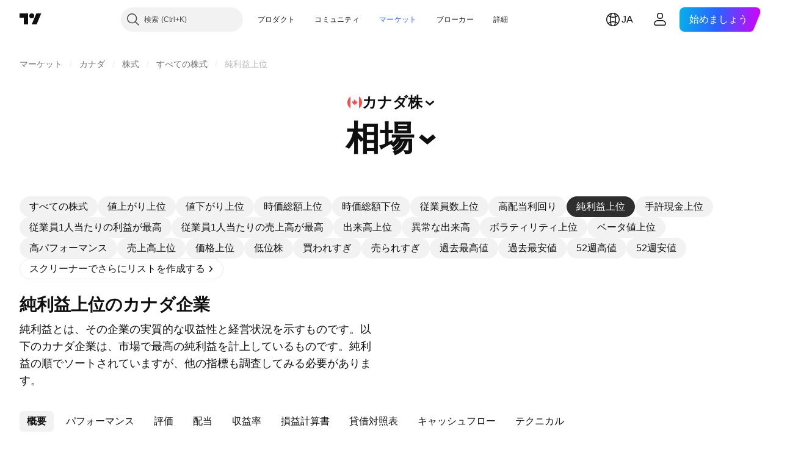

--- FILE ---
content_type: text/html; charset=utf-8
request_url: https://jp.tradingview.com/markets/stocks-canada/market-movers-highest-net-income/
body_size: 71065
content:

<!DOCTYPE html>
<html lang="ja" dir="ltr" class="is-not-authenticated is-not-pro  theme-light"
 data-theme="light">
<head><meta charset="utf-8" />
<meta name="viewport" content="width=device-width, initial-scale=1.0, maximum-scale=1.0, minimum-scale=1.0, user-scalable=no">	<script nonce="LkV5oFBMjtzi3AWKuxF2mQ==">window.initData = {};</script><title>純利益上位のカナダ株 — TradingView</title>
<!-- { block promo_footer_css_bundle } -->
		<!-- { render_css_bundle('promo_footer') } -->
		<link crossorigin="anonymous" href="https://static.tradingview.com/static/bundles/46610.6ab8fddbbeec572ad16b.css" rel="stylesheet" type="text/css"/>
	<!-- { endblock promo_footer_css_bundle } -->

	<!-- { block personal_css_bundle } -->

			<!-- render_css_bundle('category_base') -->
			<!-- render_css_bundle('category') -->

			<link crossorigin="anonymous" href="https://static.tradingview.com/static/bundles/68555.bd4a617f902d8e4336d7.css" rel="stylesheet" type="text/css"/>
<link crossorigin="anonymous" href="https://static.tradingview.com/static/bundles/23454.1ee43ed7cda5d814dba7.css" rel="stylesheet" type="text/css"/>
<link crossorigin="anonymous" href="https://static.tradingview.com/static/bundles/6140.2243f526973e835a8777.css" rel="stylesheet" type="text/css"/>
<link crossorigin="anonymous" href="https://static.tradingview.com/static/bundles/80954.ffebbd5b14e162a70fac.css" rel="stylesheet" type="text/css"/>
<link crossorigin="anonymous" href="https://static.tradingview.com/static/bundles/91676.df517de208b59f042c3b.css" rel="stylesheet" type="text/css"/>
<link crossorigin="anonymous" href="https://static.tradingview.com/static/bundles/7738.146c7925be9f43c9c767.css" rel="stylesheet" type="text/css"/>
<link crossorigin="anonymous" href="https://static.tradingview.com/static/bundles/36511.0e277b504c24d73f6420.css" rel="stylesheet" type="text/css"/>
<link crossorigin="anonymous" href="https://static.tradingview.com/static/bundles/83436.a24aa84d5466dfc219e3.css" rel="stylesheet" type="text/css"/>
<link crossorigin="anonymous" href="https://static.tradingview.com/static/bundles/78006.bb4e309d13e8ea654e19.css" rel="stylesheet" type="text/css"/>
<link crossorigin="anonymous" href="https://static.tradingview.com/static/bundles/78819.c8a32e4a427c0c57131c.css" rel="stylesheet" type="text/css"/>
<link crossorigin="anonymous" href="https://static.tradingview.com/static/bundles/19646.2a0b835c9459f5e8f334.css" rel="stylesheet" type="text/css"/>
<link crossorigin="anonymous" href="https://static.tradingview.com/static/bundles/80152.515b38c2fad56295e0d7.css" rel="stylesheet" type="text/css"/>
<link crossorigin="anonymous" href="https://static.tradingview.com/static/bundles/12568.053cede951b9d64dea44.css" rel="stylesheet" type="text/css"/>
<link crossorigin="anonymous" href="https://static.tradingview.com/static/bundles/61466.8c6373aa92664b86de9e.css" rel="stylesheet" type="text/css"/>
<link crossorigin="anonymous" href="https://static.tradingview.com/static/bundles/15646.a33c76f5549cc7102e61.css" rel="stylesheet" type="text/css"/>
<link crossorigin="anonymous" href="https://static.tradingview.com/static/bundles/82053.cdd20397318c8a54ee02.css" rel="stylesheet" type="text/css"/>
<link crossorigin="anonymous" href="https://static.tradingview.com/static/bundles/7037.b0c44555783cdd4786b8.css" rel="stylesheet" type="text/css"/>
<link crossorigin="anonymous" href="https://static.tradingview.com/static/bundles/61593.1f12e32e6d4c4b83fe10.css" rel="stylesheet" type="text/css"/>
<link crossorigin="anonymous" href="https://static.tradingview.com/static/bundles/48372.e29096bd778450adbd58.css" rel="stylesheet" type="text/css"/>
<link crossorigin="anonymous" href="https://static.tradingview.com/static/bundles/53910.cec6b9b458e103483d37.css" rel="stylesheet" type="text/css"/>
<link crossorigin="anonymous" href="https://static.tradingview.com/static/bundles/43858.4c0489c8756499c78a5e.css" rel="stylesheet" type="text/css"/>
<link crossorigin="anonymous" href="https://static.tradingview.com/static/bundles/5845.66e97921f2de4965604d.css" rel="stylesheet" type="text/css"/>
<link crossorigin="anonymous" href="https://static.tradingview.com/static/bundles/51011.8b74b8d86218eec14871.css" rel="stylesheet" type="text/css"/>
<link crossorigin="anonymous" href="https://static.tradingview.com/static/bundles/28627.4a832facb7e57c5e13f3.css" rel="stylesheet" type="text/css"/>
<link crossorigin="anonymous" href="https://static.tradingview.com/static/bundles/2800.140a08c3b11237f684ec.css" rel="stylesheet" type="text/css"/>
<link crossorigin="anonymous" href="https://static.tradingview.com/static/bundles/97695.a607e1947cc1d6442aef.css" rel="stylesheet" type="text/css"/>
<link crossorigin="anonymous" href="https://static.tradingview.com/static/bundles/9331.b085e41549ac76222ff0.css" rel="stylesheet" type="text/css"/>
<link crossorigin="anonymous" href="https://static.tradingview.com/static/bundles/90580.7322b9d581c3bd767a8f.css" rel="stylesheet" type="text/css"/>
<link crossorigin="anonymous" href="https://static.tradingview.com/static/bundles/30917.c2b4312adc616522c96a.css" rel="stylesheet" type="text/css"/>
<link crossorigin="anonymous" href="https://static.tradingview.com/static/bundles/85612.d675e248456677875a71.css" rel="stylesheet" type="text/css"/>
			<link crossorigin="anonymous" href="https://static.tradingview.com/static/bundles/2206.0b382ed55589e98e3418.css" rel="stylesheet" type="text/css"/>
<link crossorigin="anonymous" href="https://static.tradingview.com/static/bundles/32149.2020d73e26d49ab4f152.css" rel="stylesheet" type="text/css"/>
<link crossorigin="anonymous" href="https://static.tradingview.com/static/bundles/71590.3dc3168a8005e8c156fe.css" rel="stylesheet" type="text/css"/>
<link crossorigin="anonymous" href="https://static.tradingview.com/static/bundles/54048.1b5e0eb056a8145e2004.css" rel="stylesheet" type="text/css"/>
<link crossorigin="anonymous" href="https://static.tradingview.com/static/bundles/82409.362fa6a7ab1f3e3b06c4.css" rel="stylesheet" type="text/css"/>
<link crossorigin="anonymous" href="https://static.tradingview.com/static/bundles/53785.53a8a16a13c65b9ef1b6.css" rel="stylesheet" type="text/css"/>
<link crossorigin="anonymous" href="https://static.tradingview.com/static/bundles/56548.c32eeb1152afcd97b12e.css" rel="stylesheet" type="text/css"/>
<link crossorigin="anonymous" href="https://static.tradingview.com/static/bundles/18750.993b8d26d6975f2fa6c1.css" rel="stylesheet" type="text/css"/>
<link crossorigin="anonymous" href="https://static.tradingview.com/static/bundles/63731.893e8493ede47fdc9e97.css" rel="stylesheet" type="text/css"/>
<link crossorigin="anonymous" href="https://static.tradingview.com/static/bundles/22671.5bb76f10a0f822cc9f89.css" rel="stylesheet" type="text/css"/>
<link crossorigin="anonymous" href="https://static.tradingview.com/static/bundles/38412.d28d32a9cf4c8b2ae874.css" rel="stylesheet" type="text/css"/>
<link crossorigin="anonymous" href="https://static.tradingview.com/static/bundles/18015.76b53d849e04d07888c5.css" rel="stylesheet" type="text/css"/>
<link crossorigin="anonymous" href="https://static.tradingview.com/static/bundles/3658.e52e20403800cce198b0.css" rel="stylesheet" type="text/css"/>
<link crossorigin="anonymous" href="https://static.tradingview.com/static/bundles/39059.52bf22cf20129e43d305.css" rel="stylesheet" type="text/css"/>
<link crossorigin="anonymous" href="https://static.tradingview.com/static/bundles/1282.fd9c7fdf81b96fb22c7d.css" rel="stylesheet" type="text/css"/>
<link crossorigin="anonymous" href="https://static.tradingview.com/static/bundles/19808.08755d09afb2811cc922.css" rel="stylesheet" type="text/css"/>
<link crossorigin="anonymous" href="https://static.tradingview.com/static/bundles/13459.71338597533300e65499.css" rel="stylesheet" type="text/css"/>
<link crossorigin="anonymous" href="https://static.tradingview.com/static/bundles/22535.62c62b9357725600bfe8.css" rel="stylesheet" type="text/css"/>
<link crossorigin="anonymous" href="https://static.tradingview.com/static/bundles/58571.763f13567f3804bdb577.css" rel="stylesheet" type="text/css"/>
<link crossorigin="anonymous" href="https://static.tradingview.com/static/bundles/20798.75eb65f977c84b868ee3.css" rel="stylesheet" type="text/css"/>

			<!-- categories/base additional_css_bundles -->
				<!-- render_css_bundle(base_screener_facade_page_component) -->
				<link crossorigin="anonymous" href="https://static.tradingview.com/static/bundles/35954.a8e87c60a250a6212b03.css" rel="stylesheet" type="text/css"/>
<link crossorigin="anonymous" href="https://static.tradingview.com/static/bundles/85571.12891bfbb287744d3a89.css" rel="stylesheet" type="text/css"/>
<link crossorigin="anonymous" href="https://static.tradingview.com/static/bundles/80326.4dd8f716b361ea76fac9.css" rel="stylesheet" type="text/css"/>
<link crossorigin="anonymous" href="https://static.tradingview.com/static/bundles/3260.f577339c11e6441a352f.css" rel="stylesheet" type="text/css"/>
<link crossorigin="anonymous" href="https://static.tradingview.com/static/bundles/36983.a1a91e4e3b8d4d56af6a.css" rel="stylesheet" type="text/css"/>
<link crossorigin="anonymous" href="https://static.tradingview.com/static/bundles/89838.89b41c884d5213432809.css" rel="stylesheet" type="text/css"/>
<link crossorigin="anonymous" href="https://static.tradingview.com/static/bundles/56056.08865a24cd22e705a127.css" rel="stylesheet" type="text/css"/>
<link crossorigin="anonymous" href="https://static.tradingview.com/static/bundles/99004.97c3623a0a16ade99de8.css" rel="stylesheet" type="text/css"/>
<link crossorigin="anonymous" href="https://static.tradingview.com/static/bundles/87673.303d3d3a2eef8a440230.css" rel="stylesheet" type="text/css"/>
<link crossorigin="anonymous" href="https://static.tradingview.com/static/bundles/2604.9ad3142f13630874398c.css" rel="stylesheet" type="text/css"/>
<link crossorigin="anonymous" href="https://static.tradingview.com/static/bundles/80540.e664998b1025f8944a19.css" rel="stylesheet" type="text/css"/>
<link crossorigin="anonymous" href="https://static.tradingview.com/static/bundles/20553.dad95b9e4df028f98405.css" rel="stylesheet" type="text/css"/>
<link crossorigin="anonymous" href="https://static.tradingview.com/static/bundles/45527.b5acda22a891bd0b8b78.css" rel="stylesheet" type="text/css"/>
<link crossorigin="anonymous" href="https://static.tradingview.com/static/bundles/10787.b78aa0f889805782a114.css" rel="stylesheet" type="text/css"/>
<link crossorigin="anonymous" href="https://static.tradingview.com/static/bundles/75621.826c38517eae6571304f.css" rel="stylesheet" type="text/css"/>
<link crossorigin="anonymous" href="https://static.tradingview.com/static/bundles/35608.f2e1edd6097be38e73da.css" rel="stylesheet" type="text/css"/>
<link crossorigin="anonymous" href="https://static.tradingview.com/static/bundles/1787.83eca2c4704f4649b7a3.css" rel="stylesheet" type="text/css"/>
<link crossorigin="anonymous" href="https://static.tradingview.com/static/bundles/69513.2fb5f6f3eb739c16078d.css" rel="stylesheet" type="text/css"/>
<link crossorigin="anonymous" href="https://static.tradingview.com/static/bundles/96877.2ad4e54f72ca1dbe5a12.css" rel="stylesheet" type="text/css"/>
<link crossorigin="anonymous" href="https://static.tradingview.com/static/bundles/37772.bb7416e25ce047652be6.css" rel="stylesheet" type="text/css"/>
<link crossorigin="anonymous" href="https://static.tradingview.com/static/bundles/48133.249d27fbf7cfdf5dfd83.css" rel="stylesheet" type="text/css"/>
<link crossorigin="anonymous" href="https://static.tradingview.com/static/bundles/72798.f1db42b7b1545ca43c36.css" rel="stylesheet" type="text/css"/>
<link crossorigin="anonymous" href="https://static.tradingview.com/static/bundles/57534.906b5d47d47e4a2fad7b.css" rel="stylesheet" type="text/css"/>
<link crossorigin="anonymous" href="https://static.tradingview.com/static/bundles/55485.ed61cfe7a279b765a52c.css" rel="stylesheet" type="text/css"/>
<link crossorigin="anonymous" href="https://static.tradingview.com/static/bundles/90777.ec2a6e8f9fa5f15cee76.css" rel="stylesheet" type="text/css"/>
<link crossorigin="anonymous" href="https://static.tradingview.com/static/bundles/78863.013ee7a196ef8a0d50da.css" rel="stylesheet" type="text/css"/>
<link crossorigin="anonymous" href="https://static.tradingview.com/static/bundles/14878.97d57d024eda5916b203.css" rel="stylesheet" type="text/css"/>
<link crossorigin="anonymous" href="https://static.tradingview.com/static/bundles/56355.ff4d1676910a77c024eb.css" rel="stylesheet" type="text/css"/>
<link crossorigin="anonymous" href="https://static.tradingview.com/static/bundles/2317.f8f03e09b6c9491b680b.css" rel="stylesheet" type="text/css"/>
<link crossorigin="anonymous" href="https://static.tradingview.com/static/bundles/53234.4e7692737dd26f524a8b.css" rel="stylesheet" type="text/css"/>
<link crossorigin="anonymous" href="https://static.tradingview.com/static/bundles/84476.c490c0ef58ae3de2acb4.css" rel="stylesheet" type="text/css"/>
<link crossorigin="anonymous" href="https://static.tradingview.com/static/bundles/92275.e4906aeeda8c192efa8f.css" rel="stylesheet" type="text/css"/>
<link crossorigin="anonymous" href="https://static.tradingview.com/static/bundles/41886.4fbbc0eda1071fb9ab6a.css" rel="stylesheet" type="text/css"/>
<link crossorigin="anonymous" href="https://static.tradingview.com/static/bundles/7232.930f7fc7438c86aadf4d.css" rel="stylesheet" type="text/css"/>
<link crossorigin="anonymous" href="https://static.tradingview.com/static/bundles/20939.292967f9ba07944a7f16.css" rel="stylesheet" type="text/css"/>
<link crossorigin="anonymous" href="https://static.tradingview.com/static/bundles/16350.4431cbd1f6b729e26320.css" rel="stylesheet" type="text/css"/>
<link crossorigin="anonymous" href="https://static.tradingview.com/static/bundles/48503.c2c9226daa3d0cb6aa9f.css" rel="stylesheet" type="text/css"/>
<link crossorigin="anonymous" href="https://static.tradingview.com/static/bundles/1944.81bf556505f3b1b77ca4.css" rel="stylesheet" type="text/css"/>
<link crossorigin="anonymous" href="https://static.tradingview.com/static/bundles/68816.066d25bdc2b0db05e886.css" rel="stylesheet" type="text/css"/>
<link crossorigin="anonymous" href="https://static.tradingview.com/static/bundles/95447.ea8c6490a5874aed0321.css" rel="stylesheet" type="text/css"/>
<link crossorigin="anonymous" href="https://static.tradingview.com/static/bundles/40148.031cabc9da5575b83970.css" rel="stylesheet" type="text/css"/>
<link crossorigin="anonymous" href="https://static.tradingview.com/static/bundles/21501.922db2bd775a65e568da.css" rel="stylesheet" type="text/css"/>
			<!-- / categories/base additional_css_bundles -->

	<!-- { endblock personal_css_bundle } -->

	<!-- { block extra_styles } -->
	<!-- { endblock extra_styles } --><script nonce="LkV5oFBMjtzi3AWKuxF2mQ==">
	window.locale = 'ja';
	window.language = 'ja';
</script>
	<!-- { block promo_footer_js_bundle } -->
		<!-- { render_js_bundle('promo_footer') } -->
		<link crossorigin="anonymous" href="https://static.tradingview.com/static/bundles/ja.63639.1a35310cde8b9a02603e.js" rel="preload" as="script"/>
<link crossorigin="anonymous" href="https://static.tradingview.com/static/bundles/25096.13ec11dcdfb960643903.js" rel="preload" as="script"/>
<link crossorigin="anonymous" href="https://static.tradingview.com/static/bundles/promo_footer.850d2dcb322553e421ac.js" rel="preload" as="script"/><script crossorigin="anonymous" src="https://static.tradingview.com/static/bundles/ja.63639.1a35310cde8b9a02603e.js" defer></script>
<script crossorigin="anonymous" src="https://static.tradingview.com/static/bundles/25096.13ec11dcdfb960643903.js" defer></script>
<script crossorigin="anonymous" src="https://static.tradingview.com/static/bundles/promo_footer.850d2dcb322553e421ac.js" defer></script>
	<!-- { endblock promo_footer_js_bundle } -->

	<!-- { block personal_js_bundle } -->
<!-- render_js_bundle('category_base') -->
			<!-- render_js_bundle('category') -->

			<link crossorigin="anonymous" href="https://static.tradingview.com/static/bundles/runtime.0ab0a9e63c4fd3c22a6b.js" rel="preload" as="script"/>
<link crossorigin="anonymous" href="https://static.tradingview.com/static/bundles/ja.11389.7300333af8487f9d2758.js" rel="preload" as="script"/>
<link crossorigin="anonymous" href="https://static.tradingview.com/static/bundles/32227.d826c45d2d27f2ff4314.js" rel="preload" as="script"/>
<link crossorigin="anonymous" href="https://static.tradingview.com/static/bundles/77507.452a723bd129c591daba.js" rel="preload" as="script"/>
<link crossorigin="anonymous" href="https://static.tradingview.com/static/bundles/22665.478e72b4af5ae0c375ec.js" rel="preload" as="script"/>
<link crossorigin="anonymous" href="https://static.tradingview.com/static/bundles/12886.7be7542f140baf734d79.js" rel="preload" as="script"/>
<link crossorigin="anonymous" href="https://static.tradingview.com/static/bundles/22023.035d84389dc598280aca.js" rel="preload" as="script"/>
<link crossorigin="anonymous" href="https://static.tradingview.com/static/bundles/2373.7f1c5f402e07b6f9d0b4.js" rel="preload" as="script"/>
<link crossorigin="anonymous" href="https://static.tradingview.com/static/bundles/44981.311949b5824cab76708b.js" rel="preload" as="script"/>
<link crossorigin="anonymous" href="https://static.tradingview.com/static/bundles/1620.4384dcaf86062417f23d.js" rel="preload" as="script"/>
<link crossorigin="anonymous" href="https://static.tradingview.com/static/bundles/68134.5b4c368756314ebb9a29.js" rel="preload" as="script"/>
<link crossorigin="anonymous" href="https://static.tradingview.com/static/bundles/93243.3f0e3c891f56c1abbeea.js" rel="preload" as="script"/>
<link crossorigin="anonymous" href="https://static.tradingview.com/static/bundles/13071.478ee8ea920cffbcf74f.js" rel="preload" as="script"/>
<link crossorigin="anonymous" href="https://static.tradingview.com/static/bundles/32378.b87f7c1aed020f9c3427.js" rel="preload" as="script"/>
<link crossorigin="anonymous" href="https://static.tradingview.com/static/bundles/29138.396f0b76d1d9e402fd5b.js" rel="preload" as="script"/>
<link crossorigin="anonymous" href="https://static.tradingview.com/static/bundles/23298.53b3652ec3b5d4808e8b.js" rel="preload" as="script"/>
<link crossorigin="anonymous" href="https://static.tradingview.com/static/bundles/91834.98163384d1bb076a81b8.js" rel="preload" as="script"/>
<link crossorigin="anonymous" href="https://static.tradingview.com/static/bundles/81015.357cd5c3f5925c7ecd72.js" rel="preload" as="script"/>
<link crossorigin="anonymous" href="https://static.tradingview.com/static/bundles/70241.962f621dc47a17732074.js" rel="preload" as="script"/>
<link crossorigin="anonymous" href="https://static.tradingview.com/static/bundles/category_base.de5a3c139bf368715048.js" rel="preload" as="script"/><script crossorigin="anonymous" src="https://static.tradingview.com/static/bundles/runtime.0ab0a9e63c4fd3c22a6b.js" defer></script>
<script crossorigin="anonymous" src="https://static.tradingview.com/static/bundles/ja.11389.7300333af8487f9d2758.js" defer></script>
<script crossorigin="anonymous" src="https://static.tradingview.com/static/bundles/32227.d826c45d2d27f2ff4314.js" defer></script>
<script crossorigin="anonymous" src="https://static.tradingview.com/static/bundles/77507.452a723bd129c591daba.js" defer></script>
<script crossorigin="anonymous" src="https://static.tradingview.com/static/bundles/22665.478e72b4af5ae0c375ec.js" defer></script>
<script crossorigin="anonymous" src="https://static.tradingview.com/static/bundles/12886.7be7542f140baf734d79.js" defer></script>
<script crossorigin="anonymous" src="https://static.tradingview.com/static/bundles/22023.035d84389dc598280aca.js" defer></script>
<script crossorigin="anonymous" src="https://static.tradingview.com/static/bundles/2373.7f1c5f402e07b6f9d0b4.js" defer></script>
<script crossorigin="anonymous" src="https://static.tradingview.com/static/bundles/44981.311949b5824cab76708b.js" defer></script>
<script crossorigin="anonymous" src="https://static.tradingview.com/static/bundles/1620.4384dcaf86062417f23d.js" defer></script>
<script crossorigin="anonymous" src="https://static.tradingview.com/static/bundles/68134.5b4c368756314ebb9a29.js" defer></script>
<script crossorigin="anonymous" src="https://static.tradingview.com/static/bundles/93243.3f0e3c891f56c1abbeea.js" defer></script>
<script crossorigin="anonymous" src="https://static.tradingview.com/static/bundles/13071.478ee8ea920cffbcf74f.js" defer></script>
<script crossorigin="anonymous" src="https://static.tradingview.com/static/bundles/32378.b87f7c1aed020f9c3427.js" defer></script>
<script crossorigin="anonymous" src="https://static.tradingview.com/static/bundles/29138.396f0b76d1d9e402fd5b.js" defer></script>
<script crossorigin="anonymous" src="https://static.tradingview.com/static/bundles/23298.53b3652ec3b5d4808e8b.js" defer></script>
<script crossorigin="anonymous" src="https://static.tradingview.com/static/bundles/91834.98163384d1bb076a81b8.js" defer></script>
<script crossorigin="anonymous" src="https://static.tradingview.com/static/bundles/81015.357cd5c3f5925c7ecd72.js" defer></script>
<script crossorigin="anonymous" src="https://static.tradingview.com/static/bundles/70241.962f621dc47a17732074.js" defer></script>
<script crossorigin="anonymous" src="https://static.tradingview.com/static/bundles/category_base.de5a3c139bf368715048.js" defer></script>
			<link crossorigin="anonymous" href="https://static.tradingview.com/static/bundles/ja.22589.001ebc593d1c78403b64.js" rel="preload" as="script"/>
<link crossorigin="anonymous" href="https://static.tradingview.com/static/bundles/84434.120d06989366c97d852e.js" rel="preload" as="script"/>
<link crossorigin="anonymous" href="https://static.tradingview.com/static/bundles/25977.1ca0e0e11ed027ab1369.js" rel="preload" as="script"/>
<link crossorigin="anonymous" href="https://static.tradingview.com/static/bundles/98777.b0d6b6f1842467663bf5.js" rel="preload" as="script"/>
<link crossorigin="anonymous" href="https://static.tradingview.com/static/bundles/4570.7df04ff726ec9de10a0f.js" rel="preload" as="script"/>
<link crossorigin="anonymous" href="https://static.tradingview.com/static/bundles/24377.3bc2e021db733b51d5d1.js" rel="preload" as="script"/>
<link crossorigin="anonymous" href="https://static.tradingview.com/static/bundles/44199.3dbc4d801452c6cddeb7.js" rel="preload" as="script"/>
<link crossorigin="anonymous" href="https://static.tradingview.com/static/bundles/77348.bd9cdbb17234f11d109f.js" rel="preload" as="script"/>
<link crossorigin="anonymous" href="https://static.tradingview.com/static/bundles/8721.9b0f32f0e7525003e53d.js" rel="preload" as="script"/>
<link crossorigin="anonymous" href="https://static.tradingview.com/static/bundles/54688.ab9ffb34888c04cfae2a.js" rel="preload" as="script"/>
<link crossorigin="anonymous" href="https://static.tradingview.com/static/bundles/86191.751b5d97612077ba42db.js" rel="preload" as="script"/>
<link crossorigin="anonymous" href="https://static.tradingview.com/static/bundles/36921.722637f5d39fa523a36a.js" rel="preload" as="script"/>
<link crossorigin="anonymous" href="https://static.tradingview.com/static/bundles/category.87e4c6353ef342fe5e5b.js" rel="preload" as="script"/><script crossorigin="anonymous" src="https://static.tradingview.com/static/bundles/ja.22589.001ebc593d1c78403b64.js" defer></script>
<script crossorigin="anonymous" src="https://static.tradingview.com/static/bundles/84434.120d06989366c97d852e.js" defer></script>
<script crossorigin="anonymous" src="https://static.tradingview.com/static/bundles/25977.1ca0e0e11ed027ab1369.js" defer></script>
<script crossorigin="anonymous" src="https://static.tradingview.com/static/bundles/98777.b0d6b6f1842467663bf5.js" defer></script>
<script crossorigin="anonymous" src="https://static.tradingview.com/static/bundles/4570.7df04ff726ec9de10a0f.js" defer></script>
<script crossorigin="anonymous" src="https://static.tradingview.com/static/bundles/24377.3bc2e021db733b51d5d1.js" defer></script>
<script crossorigin="anonymous" src="https://static.tradingview.com/static/bundles/44199.3dbc4d801452c6cddeb7.js" defer></script>
<script crossorigin="anonymous" src="https://static.tradingview.com/static/bundles/77348.bd9cdbb17234f11d109f.js" defer></script>
<script crossorigin="anonymous" src="https://static.tradingview.com/static/bundles/8721.9b0f32f0e7525003e53d.js" defer></script>
<script crossorigin="anonymous" src="https://static.tradingview.com/static/bundles/54688.ab9ffb34888c04cfae2a.js" defer></script>
<script crossorigin="anonymous" src="https://static.tradingview.com/static/bundles/86191.751b5d97612077ba42db.js" defer></script>
<script crossorigin="anonymous" src="https://static.tradingview.com/static/bundles/36921.722637f5d39fa523a36a.js" defer></script>
<script crossorigin="anonymous" src="https://static.tradingview.com/static/bundles/category.87e4c6353ef342fe5e5b.js" defer></script>	<!-- { endblock personal_js_bundle } -->

	<!-- { block additional_js_bundle } -->
<!-- categories/base additional_js_bundles -->				<!-- render_js_bundle(base_screener_facade_page_component) -->
				<link crossorigin="anonymous" href="https://static.tradingview.com/static/bundles/ja.17237.8db78286b2fb13649983.js" rel="preload" as="script"/>
<link crossorigin="anonymous" href="https://static.tradingview.com/static/bundles/ja.79245.cb02fe6969af98f46601.js" rel="preload" as="script"/>
<link crossorigin="anonymous" href="https://static.tradingview.com/static/bundles/55091.5e6d0c168f6080208222.js" rel="preload" as="script"/>
<link crossorigin="anonymous" href="https://static.tradingview.com/static/bundles/82918.85de7cc23d5f9f972efe.js" rel="preload" as="script"/>
<link crossorigin="anonymous" href="https://static.tradingview.com/static/bundles/77978.f08a5684d89106f74244.js" rel="preload" as="script"/>
<link crossorigin="anonymous" href="https://static.tradingview.com/static/bundles/72780.d2d14e725bfc6cc4a2ce.js" rel="preload" as="script"/>
<link crossorigin="anonymous" href="https://static.tradingview.com/static/bundles/64488.fa3a29c636247dd90593.js" rel="preload" as="script"/>
<link crossorigin="anonymous" href="https://static.tradingview.com/static/bundles/12904.dd41845e21efe11999eb.js" rel="preload" as="script"/>
<link crossorigin="anonymous" href="https://static.tradingview.com/static/bundles/3926.70b8d9867f2062abc819.js" rel="preload" as="script"/>
<link crossorigin="anonymous" href="https://static.tradingview.com/static/bundles/94529.80baecc4c339da11ee53.js" rel="preload" as="script"/>
<link crossorigin="anonymous" href="https://static.tradingview.com/static/bundles/init-screener-symbol-page.649caf7e1de77b8a0866.js" rel="preload" as="script"/>
<link crossorigin="anonymous" href="https://static.tradingview.com/static/bundles/base_screener_facade_page_component.4e7be30db916209452e5.js" rel="preload" as="script"/><script crossorigin="anonymous" src="https://static.tradingview.com/static/bundles/ja.17237.8db78286b2fb13649983.js" defer></script>
<script crossorigin="anonymous" src="https://static.tradingview.com/static/bundles/ja.79245.cb02fe6969af98f46601.js" defer></script>
<script crossorigin="anonymous" src="https://static.tradingview.com/static/bundles/55091.5e6d0c168f6080208222.js" defer></script>
<script crossorigin="anonymous" src="https://static.tradingview.com/static/bundles/82918.85de7cc23d5f9f972efe.js" defer></script>
<script crossorigin="anonymous" src="https://static.tradingview.com/static/bundles/77978.f08a5684d89106f74244.js" defer></script>
<script crossorigin="anonymous" src="https://static.tradingview.com/static/bundles/72780.d2d14e725bfc6cc4a2ce.js" defer></script>
<script crossorigin="anonymous" src="https://static.tradingview.com/static/bundles/64488.fa3a29c636247dd90593.js" defer></script>
<script crossorigin="anonymous" src="https://static.tradingview.com/static/bundles/12904.dd41845e21efe11999eb.js" defer></script>
<script crossorigin="anonymous" src="https://static.tradingview.com/static/bundles/3926.70b8d9867f2062abc819.js" defer></script>
<script crossorigin="anonymous" src="https://static.tradingview.com/static/bundles/94529.80baecc4c339da11ee53.js" defer></script>
<script crossorigin="anonymous" src="https://static.tradingview.com/static/bundles/init-screener-symbol-page.649caf7e1de77b8a0866.js" defer></script>
<script crossorigin="anonymous" src="https://static.tradingview.com/static/bundles/base_screener_facade_page_component.4e7be30db916209452e5.js" defer></script>
			<!-- / categories/base additional_js_bundles -->	<!-- { endblock additional_js_bundle } -->	<script nonce="LkV5oFBMjtzi3AWKuxF2mQ==">
		window.initData = window.initData || {};
		window.initData.theme = "light";
			(()=>{"use strict";const t=/(?:^|;)\s*theme=(dark|light)(?:;|$)|$/.exec(document.cookie)[1];t&&(document.documentElement.classList.toggle("theme-dark","dark"===t),document.documentElement.classList.toggle("theme-light","light"===t),document.documentElement.dataset.theme=t,window.initData=window.initData||{},window.initData.theme=t)})();
	</script>
	<script nonce="LkV5oFBMjtzi3AWKuxF2mQ==">
		(()=>{"use strict";"undefined"!=typeof window&&"undefined"!=typeof navigator&&/mac/i.test(navigator.platform)&&document.documentElement.classList.add("mac_os_system")})();
	</script>

	<script nonce="LkV5oFBMjtzi3AWKuxF2mQ==">var environment = "battle";
		window.WS_HOST_PING_REQUIRED = true;
		window.BUILD_TIME = "2026-01-15T09:00:15";
		window.WEBSOCKET_HOST = "data.tradingview.com";
		window.WEBSOCKET_PRO_HOST = "prodata.tradingview.com";
		window.WEBSOCKET_HOST_FOR_DEEP_BACKTESTING = "history-data.tradingview.com";
		window.WIDGET_HOST = "https://www.tradingview-widget.com";
		window.TradingView = window.TradingView || {};
	</script>

	<link rel="conversions-config" href="https://s3.tradingview.com/conversions_ja.json">
	<link rel="metrics-config" href="https://scanner-backend.tradingview.com/enum/ordered?id=metrics_full_name,metrics&lang=ja&label-product=ytm-metrics-plan.json" crossorigin>

	<script nonce="LkV5oFBMjtzi3AWKuxF2mQ==">
		(()=>{"use strict";function e(e,t=!1){const{searchParams:n}=new URL(String(location));let s="true"===n.get("mobileapp_new"),o="true"===n.get("mobileapp");if(!t){const e=function(e){const t=e+"=",n=document.cookie.split(";");for(let e=0;e<n.length;e++){let s=n[e];for(;" "===s.charAt(0);)s=s.substring(1,s.length);if(0===s.indexOf(t))return s.substring(t.length,s.length)}return null}("tv_app")||"";s||=["android","android_nps"].includes(e),o||="ios"===e}return!("new"!==e&&"any"!==e||!s)||!("new"===e||!o)}const t=()=>{},n="~m~";class s{constructor(e,t={}){this.sessionid=null,this.connected=!1,this._timeout=null,this._base=e,this._options={timeout:t.timeout||2e4,connectionType:t.connectionType}}connect(){this._socket=new WebSocket(this._prepareUrl()),this._socket.onmessage=e=>{if("string"!=typeof e.data)throw new TypeError(`The WebSocket message should be a string. Recieved ${Object.prototype.toString.call(e.data)}`);this._onData(e.data)},this._socket.onclose=this._onClose.bind(this),this._socket.onerror=this._onError.bind(this)}send(e){this._socket&&this._socket.send(this._encode(e))}disconnect(){this._clearIdleTimeout(),this._socket&&(this._socket.onmessage=t,this._socket.onclose=t,this._socket.onerror=t,this._socket.close())}_clearIdleTimeout(){null!==this._timeout&&(clearTimeout(this._timeout),this._timeout=null)}_encode(e){let t,o="";const i=Array.isArray(e)?e:[e],c=i.length;for(let e=0;e<c;e++)t=null===i[e]||void 0===i[e]?"":s._stringify(i[e]),o+=n+t.length+n+t;return o}_decode(e){const t=[];let s,o;do{if(e.substring(0,3)!==n)return t;s="",o="";const i=(e=e.substring(3)).length;for(let t=0;t<i;t++){if(o=Number(e.substring(t,t+1)),Number(e.substring(t,t+1))!==o){e=e.substring(s.length+3),s=Number(s);break}s+=o}t.push(e.substring(0,s)),e=e.substring(s)}while(""!==e);return t}_onData(e){this._setTimeout();const t=this._decode(e),n=t.length;for(let e=0;e<n;e++)this._onMessage(t[e])}_setTimeout(){this._clearIdleTimeout(),this._timeout=setTimeout(this._onTimeout.bind(this),this._options.timeout)}_onTimeout(){this.disconnect(),this._onDisconnect({code:4e3,reason:"socket.io timeout",wasClean:!1})}_onMessage(e){this.sessionid?this._checkIfHeartbeat(e)?this._onHeartbeat(e.slice(3)):this._checkIfJson(e)?this._base.onMessage(JSON.parse(e.slice(3))):this._base.onMessage(e):(this.sessionid=e,this._onConnect())}_checkIfHeartbeat(e){return this._checkMessageType(e,"h")}_checkIfJson(e){return this._checkMessageType(e,"j")}_checkMessageType(e,t){return e.substring(0,3)==="~"+t+"~"}_onHeartbeat(e){this.send("~h~"+e)}_onConnect(){this.connected=!0,this._base.onConnect()}_onDisconnect(e){this._clear(),this._base.onDisconnect(e),this.sessionid=null}_clear(){this.connected=!1}_prepareUrl(){const t=i(this._base.host);if(t.pathname+="socket.io/websocket",t.protocol="wss:",t.searchParams.append("from",window.location.pathname.slice(1,50)),t.searchParams.append("date",window.BUILD_TIME||""),e("any")&&t.searchParams.append("client","mobile"),this._options.connectionType&&t.searchParams.append("type",this._options.connectionType),
window.WEBSOCKET_PARAMS_ANALYTICS){const{ws_page_uri:e,ws_ancestor_origin:n}=window.WEBSOCKET_PARAMS_ANALYTICS;e&&t.searchParams.append("page-uri",e),n&&t.searchParams.append("ancestor-origin",n)}return t.href}_onClose(e){this._clearIdleTimeout(),this._onDisconnect(e)}_onError(e){this._clearIdleTimeout(),this._clear(),this._base.emit("error",[e]),this.sessionid=null}static _stringify(e){return"[object Object]"===Object.prototype.toString.call(e)?"~j~"+JSON.stringify(e):String(e)}}class o{constructor(e,t){this.host=e,this._connecting=!1,this._events={},this.transport=this._getTransport(t)}isConnected(){return!!this.transport&&this.transport.connected}isConnecting(){return this._connecting}connect(){this.isConnected()||(this._connecting&&this.disconnect(),this._connecting=!0,this.transport.connect())}send(e){this.transport&&this.transport.connected&&this.transport.send(e)}disconnect(){this.transport&&this.transport.disconnect()}on(e,t){e in this._events||(this._events[e]=[]),this._events[e].push(t)}offAll(){this._events={}}onMessage(e){this.emit("message",[e])}emit(e,t=[]){if(e in this._events){const n=this._events[e].concat(),s=n.length;for(let e=0;e<s;e++)n[e].apply(this,t)}}onConnect(){this.clear(),this.emit("connect")}onDisconnect(e){this.emit("disconnect",[e])}clear(){this._connecting=!1}_getTransport(e){return new s(this,e)}}function i(e){const t=-1!==e.indexOf("/")?new URL(e):new URL("wss://"+e);if("wss:"!==t.protocol&&"https:"!==t.protocol)throw new Error("Invalid websocket base "+e);return t.pathname.endsWith("/")||(t.pathname+="/"),t.search="",t.username="",t.password="",t}const c="undefined"!=typeof window&&Number(window.TELEMETRY_WS_ERROR_LOGS_THRESHOLD)||0;class r{constructor(e,t={}){this._queueStack=[],this._logsQueue=[],this._telemetryObjectsQueue=[],this._reconnectCount=0,this._redirectCount=0,this._errorsCount=0,this._errorsInfoSent=!1,this._connectionStart=null,this._connectionEstablished=null,this._reconnectTimeout=null,this._onlineCancellationToken=null,this._isConnectionForbidden=!1,this._initialHost=t.initialHost||null,this._suggestedHost=e,this._proHost=t.proHost,this._reconnectHost=t.reconnectHost,this._noReconnectAfterTimeout=!0===t.noReconnectAfterTimeout,this._dataRequestTimeout=t.dataRequestTimeout,this._connectionType=t.connectionType,this._doConnect(),t.pingRequired&&-1===window.location.search.indexOf("noping")&&this._startPing()}connect(){this._tryConnect()}resetCounters(){this._reconnectCount=0,this._redirectCount=0}setLogger(e,t){this._logger=e,this._getLogHistory=t,this._flushLogs()}setTelemetry(e){this._telemetry=e,this._telemetry.reportSent.subscribe(this,this._onTelemetrySent),this._flushTelemetry()}onReconnect(e){this._onReconnect=e}isConnected(){return!!this._socket&&this._socket.isConnected()}isConnecting(){return!!this._socket&&this._socket.isConnecting()}on(e,t){return!!this._socket&&("connect"===e&&this._socket.isConnected()?t():"disconnect"===e?this._disconnectCallbacks.push(t):this._socket.on(e,t),!0)}getSessionId(){
return this._socket&&this._socket.transport?this._socket.transport.sessionid:null}send(e){return this.isConnected()?(this._socket.send(e),!0):(this._queueMessage(e),!1)}getConnectionEstablished(){return this._connectionEstablished}getHost(){const e=this._tryGetProHost();return null!==e?e:this._reconnectHost&&this._reconnectCount>3?this._reconnectHost:this._suggestedHost}getReconnectCount(){return this._reconnectCount}getRedirectCount(){return this._redirectCount}getConnectionStart(){return this._connectionStart}disconnect(){this._clearReconnectTimeout(),(this.isConnected()||this.isConnecting())&&(this._propagateDisconnect(),this._disconnectCallbacks=[],this._closeSocket())}forbidConnection(){this._isConnectionForbidden=!0,this.disconnect()}allowConnection(){this._isConnectionForbidden=!1,this.connect()}isMaxRedirects(){return this._redirectCount>=20}isMaxReconnects(){return this._reconnectCount>=20}getPingInfo(){return this._pingInfo||null}_tryGetProHost(){return window.TradingView&&window.TradingView.onChartPage&&"battle"===window.environment&&!this._redirectCount&&-1===window.location.href.indexOf("ws_host")?this._initialHost?this._initialHost:void 0!==window.user&&window.user.pro_plan?this._proHost||this._suggestedHost:null:null}_queueMessage(e){0===this._queueStack.length&&this._logMessage(0,"Socket is not connected. Queued a message"),this._queueStack.push(e)}_processMessageQueue(){0!==this._queueStack.length&&(this._logMessage(0,"Processing queued messages"),this._queueStack.forEach(this.send.bind(this)),this._logMessage(0,"Processed "+this._queueStack.length+" messages"),this._queueStack=[])}_onDisconnect(e){this._noReconnectAfterTimeout||null!==this._reconnectTimeout||(this._reconnectTimeout=setTimeout(this._tryReconnect.bind(this),5e3)),this._clearOnlineCancellationToken();let t="disconnect session:"+this.getSessionId();e&&(t+=", code:"+e.code+", reason:"+e.reason,1005===e.code&&this._sendTelemetry("websocket_code_1005")),this._logMessage(0,t),this._propagateDisconnect(e),this._closeSocket(),this._queueStack=[]}_closeSocket(){null!==this._socket&&(this._socket.offAll(),this._socket.disconnect(),this._socket=null)}_logMessage(e,t){const n={method:e,message:t};this._logger?this._flushLogMessage(n):(n.message=`[${(new Date).toISOString()}] ${n.message}`,this._logsQueue.push(n))}_flushLogMessage(e){switch(e.method){case 2:this._logger.logDebug(e.message);break;case 3:this._logger.logError(e.message);break;case 0:this._logger.logInfo(e.message);break;case 1:this._logger.logNormal(e.message)}}_flushLogs(){this._flushLogMessage({method:1,message:"messages from queue. Start."}),this._logsQueue.forEach((e=>{this._flushLogMessage(e)})),this._flushLogMessage({method:1,message:"messages from queue. End."}),this._logsQueue=[]}_sendTelemetry(e,t){const n={event:e,params:t};this._telemetry?this._flushTelemetryObject(n):this._telemetryObjectsQueue.push(n)}_flushTelemetryObject(e){this._telemetry.sendChartReport(e.event,e.params,!1)}_flushTelemetry(){this._telemetryObjectsQueue.forEach((e=>{this._flushTelemetryObject(e)})),
this._telemetryObjectsQueue=[]}_doConnect(){this._socket&&(this._socket.isConnected()||this._socket.isConnecting())||(this._clearOnlineCancellationToken(),this._host=this.getHost(),this._socket=new o(this._host,{timeout:this._dataRequestTimeout,connectionType:this._connectionType}),this._logMessage(0,"Connecting to "+this._host),this._bindEvents(),this._disconnectCallbacks=[],this._connectionStart=performance.now(),this._connectionEstablished=null,this._socket.connect(),performance.mark("SWSC",{detail:"Start WebSocket connection"}),this._socket.on("connect",(()=>{performance.mark("EWSC",{detail:"End WebSocket connection"}),performance.measure("WebSocket connection delay","SWSC","EWSC")})))}_propagateDisconnect(e){const t=this._disconnectCallbacks.length;for(let n=0;n<t;n++)this._disconnectCallbacks[n](e||{})}_bindEvents(){this._socket&&(this._socket.on("connect",(()=>{const e=this.getSessionId();if("string"==typeof e){const t=JSON.parse(e);if(t.redirect)return this._redirectCount+=1,this._suggestedHost=t.redirect,this.isMaxRedirects()&&this._sendTelemetry("redirect_bailout"),void this._redirect()}this._connectionEstablished=performance.now(),this._processMessageQueue(),this._logMessage(0,"connect session:"+e)})),this._socket.on("disconnect",this._onDisconnect.bind(this)),this._socket.on("close",this._onDisconnect.bind(this)),this._socket.on("error",(e=>{this._logMessage(0,new Date+" session:"+this.getSessionId()+" websocket error:"+JSON.stringify(e)),this._sendTelemetry("websocket_error"),this._errorsCount++,!this._errorsInfoSent&&this._errorsCount>=c&&(void 0!==this._lastConnectCallStack&&(this._sendTelemetry("websocket_error_connect_stack",{text:this._lastConnectCallStack}),delete this._lastConnectCallStack),void 0!==this._getLogHistory&&this._sendTelemetry("websocket_error_log",{text:this._getLogHistory(50).join("\n")}),this._errorsInfoSent=!0)})))}_redirect(){this.disconnect(),this._reconnectWhenOnline()}_tryReconnect(){this._tryConnect()&&(this._reconnectCount+=1)}_tryConnect(){return!this._isConnectionForbidden&&(this._clearReconnectTimeout(),this._lastConnectCallStack=new Error(`WebSocket connect stack. Is connected: ${this.isConnected()}.`).stack||"",!this.isConnected()&&(this.disconnect(),this._reconnectWhenOnline(),!0))}_clearOnlineCancellationToken(){this._onlineCancellationToken&&(this._onlineCancellationToken(),this._onlineCancellationToken=null)}_clearReconnectTimeout(){null!==this._reconnectTimeout&&(clearTimeout(this._reconnectTimeout),this._reconnectTimeout=null)}_reconnectWhenOnline(){if(navigator.onLine)return this._logMessage(0,"Network status: online - trying to connect"),this._doConnect(),void(this._onReconnect&&this._onReconnect());this._logMessage(0,"Network status: offline - wait until online"),this._onlineCancellationToken=function(e){let t=e;const n=()=>{window.removeEventListener("online",n),t&&t()};return window.addEventListener("online",n),()=>{t=null}}((()=>{this._logMessage(0,"Network status changed to online - trying to connect"),this._doConnect(),
this._onReconnect&&this._onReconnect()}))}_onTelemetrySent(e){"websocket_error"in e&&(this._errorsCount=0,this._errorsInfoSent=!1)}_startPing(){if(this._pingIntervalId)return;const e=i(this.getHost());e.pathname+="ping",e.protocol="https:";let t=0,n=0;const s=e=>{this._pingInfo=this._pingInfo||{max:0,min:1/0,avg:0};const s=(new Date).getTime()-e;s>this._pingInfo.max&&(this._pingInfo.max=s),s<this._pingInfo.min&&(this._pingInfo.min=s),t+=s,n++,this._pingInfo.avg=t/n,n>=10&&this._pingIntervalId&&(clearInterval(this._pingIntervalId),delete this._pingIntervalId)};this._pingIntervalId=setInterval((()=>{const t=(new Date).getTime(),n=new XMLHttpRequest;n.open("GET",e,!0),n.send(),n.onreadystatechange=()=>{n.readyState===XMLHttpRequest.DONE&&200===n.status&&s(t)}}),1e4)}}window.WSBackendConnection=new r(window.WEBSOCKET_HOST,{pingRequired:window.WS_HOST_PING_REQUIRED,proHost:window.WEBSOCKET_PRO_HOST,reconnectHost:window.WEBSOCKET_HOST_FOR_RECONNECT,initialHost:window.WEBSOCKET_INITIAL_HOST,connectionType:window.WEBSOCKET_CONNECTION_TYPE}),window.WSBackendConnectionCtor=r})();
	</script>

		<script nonce="LkV5oFBMjtzi3AWKuxF2mQ==">
			window.initData.url = "/markets/stocks-canada/market-movers-highest-net-income/";

window.initData.feed_meta = {};
		</script>

	<script nonce="LkV5oFBMjtzi3AWKuxF2mQ==">var is_authenticated = false;
		var user = {"username":"Guest","following":"0","followers":"0","ignore_list":[],"available_offers":{}};
		window.initData.priceAlertsFacadeClientUrl = "https://pricealerts.tradingview.com";
		window.initData.currentLocaleInfo = {"language":"ja","language_name":"日本語","flag":"jp","geoip_code":"jp","iso":"ja","iso_639_3":"jpn","global_name":"Japanese"};
		window.initData.offerButtonInfo = {"class_name":"tv-header__offer-button-container--trial-join","title":"始めましょう","href":"/pricing/?source=header_go_pro_button&feature=start_free_trial","subtitle":null,"expiration":null,"color":"gradient","stretch":false};
		window.initData.settings = {'S3_LOGO_SERVICE_BASE_URL': 'https://s3-symbol-logo.tradingview.com/', 'S3_NEWS_IMAGE_SERVICE_BASE_URL': 'https://s3.tradingview.com/news/', 'WEBPACK_STATIC_PATH': 'https://static.tradingview.com/static/bundles/', 'TRADING_URL': 'https://papertrading.tradingview.com', 'CRUD_STORAGE_URL': 'https://crud-storage.tradingview.com'};
		window.countryCode = "US";


			window.__initialEnabledFeaturesets =
				(window.__initialEnabledFeaturesets || []).concat(
					['tv_production'].concat(
						window.ClientCustomConfiguration && window.ClientCustomConfiguration.getEnabledFeatureSet
							? JSON.parse(window.ClientCustomConfiguration.getEnabledFeatureSet())
							: []
					)
				);

			if (window.ClientCustomConfiguration && window.ClientCustomConfiguration.getDisabledFeatureSet) {
				window.__initialDisabledFeaturesets = JSON.parse(window.ClientCustomConfiguration.getDisabledFeatureSet());
			}



			var lastGlobalNotificationIds = [1015013,1014994,1014977,1014955,1014938,1014918,1014902,1014870,1014853,1014824,1014807];

		var shopConf = {
			offers: [],
		};

		var featureToggleState = {"black_friday_popup":1.0,"black_friday_mainpage":1.0,"black_friday_extend_limitation":1.0,"chart_autosave_5min":1.0,"chart_autosave_30min":1.0,"chart_save_metainfo_separately":1.0,"performance_test_mode":1.0,"ticks_replay":1.0,"footprint_statistic_table":1.0,"chart_storage_hibernation_delay_60min":1.0,"log_replay_to_persistent_logger":1.0,"enable_select_date_replay_mobile":1.0,"support_persistent_logs":1.0,"seasonals_table":1.0,"ytm_on_chart":1.0,"enable_step_by_step_hints_for_drawings":1.0,"enable_new_indicators_templates_view":1.0,"allow_brackets_profit_loss":1.0,"enable_traded_context_linking":1.0,"order_context_validation_in_instant_mode":1.0,"internal_fullscreen_api":1.0,"alerts-presets":1.0,"alerts-watchlist-allow-in-multicondions":1.0,"alerts-pro-symbol-filtering":1.0,"alerts-disable-fires-read-from-toast":1.0,"alerts-editor-fire-rate-setting":1.0,"enable_symbol_change_restriction_on_widgets":1.0,"enable_asx_symbol_restriction":1.0,"symphony_allow_non_partitioned_cookie_on_old_symphony":1.0,"symphony_notification_badges":1.0,"symphony_use_adk_for_upgrade_request":1.0,"telegram_mini_app_reduce_snapshot_quality":1.0,"news_enable_filtering_by_user":1.0,"timeout_django_db":0.15,"timeout_django_usersettings_db":0.15,"timeout_django_charts_db":0.25,"timeout_django_symbols_lists_db":0.25,"timeout_django_minds_db":0.05,"timeout_django_logging_db":0.25,"disable_services_monitor_metrics":1.0,"enable_signin_recaptcha":1.0,"enable_idea_spamdetectorml":1.0,"enable_idea_spamdetectorml_comments":1.0,"enable_spamdetectorml_chat":1.0,"enable_minds_spamdetectorml":1.0,"backend-connections-in-token":1.0,"one_connection_with_exchanges":1.0,"mobile-ads-ios":1.0,"mobile-ads-android":1.0,"google-one-tap-signin":1.0,"braintree-gopro-in-order-dialog":1.0,"braintree-apple-pay":1.0,"braintree-google-pay":1.0,"braintree-apple-pay-from-ios-app":1.0,"braintree-apple-pay-trial":1.0,"triplea-payments":1.0,"braintree-google-pay-trial":1.0,"braintree-one-usd-verification":1.0,"braintree-3ds-enabled":1.0,"braintree-3ds-status-check":1.0,"braintree-additional-card-checks-for-trial":1.0,"braintree-instant-settlement":1.0,"braintree_recurring_billing_scheduler_subscription":1.0,"checkout_manual_capture_required":1.0,"checkout-subscriptions":1.0,"checkout_additional_card_checks_for_trial":1.0,"checkout_fail_on_duplicate_payment_methods_for_trial":1.0,"checkout_fail_on_banned_countries_for_trial":1.0,"checkout_fail_on_banned_bank_for_trial":1.0,"checkout_fail_on_banned_bank_for_premium_trial":1.0,"checkout_fail_on_close_to_expiration_card_trial":1.0,"checkout_fail_on_prepaid_card_trial":1.0,"country_of_issuance_vs_billing_country":1.0,"checkout_show_instead_of_braintree":1.0,"checkout-3ds":1.0,"checkout-3ds-us":1.0,"checkout-paypal":1.0,"checkout_include_account_holder":1.0,"checkout-paypal-trial":1.0,"annual_to_monthly_downgrade_attempt":1.0,"razorpay_trial_10_inr":1.0,"razorpay-card-order-token-section":1.0,"razorpay-card-subscriptions":1.0,"razorpay-upi-subscriptions":1.0,"razorpay-s3-invoice-upload":1.0,"razorpay_include_date_of_birth":1.0,"dlocal-payments":1.0,"braintree_transaction_source":1.0,"vertex-tax":1.0,"receipt_in_emails":1.0,"adwords-analytics":1.0,"disable_mobile_upsell_ios":1.0,"disable_mobile_upsell_android":1.0,"required_agreement_for_rt":1.0,"check_market_data_limits":1.0,"force_to_complete_data":1.0,"force_to_upgrade_to_expert":1.0,"send_tradevan_invoice":1.0,"show_pepe_animation":1.0,"send_next_payment_info_receipt":1.0,"screener-alerts-read-only":1.0,"screener-condition-filters-auto-apply":1.0,"screener_bond_restriction_by_auth_enabled":1.0,"screener_bond_rating_columns_restriction_by_auth_enabled":1.0,"ses_tracking":1.0,"send_financial_notifications":1.0,"spark_translations":1.0,"spark_category_translations":1.0,"spark_tags_translations":1.0,"pro_plan_initial_refunds_disabled":1.0,"previous_monoproduct_purchases_refunds_enabled":1.0,"enable_ideas_recommendations":1.0,"enable_ideas_recommendations_feed":1.0,"fail_on_duplicate_payment_methods_for_trial":1.0,"ethoca_alert_notification_webhook":1.0,"hide_suspicious_users_ideas":1.0,"disable_publish_strategy_range_based_chart":1.0,"restrict_simultaneous_requests":1.0,"login_from_new_device_email":1.0,"ssr_worker_nowait":1.0,"broker_A1CAPITAL":1.0,"broker_ACTIVTRADES":1.0,"broker_ALCHEMYMARKETS":1.0,"broker_ALICEBLUE":1.0,"broker_ALPACA":1.0,"broker_ALRAMZ":1.0,"broker_AMP":1.0,"hide_ANGELONE_on_ios":1.0,"hide_ANGELONE_on_android":1.0,"hide_ANGELONE_on_mobile_web":1.0,"ANGELONE_beta":1.0,"broker_AVA_FUTURES":1.0,"AVA_FUTURES_oauth_authorization":1.0,"broker_B2PRIME":1.0,"hide_BAJAJ_on_ios":1.0,"hide_BAJAJ_on_android":1.0,"hide_BAJAJ_on_mobile_web":1.0,"BAJAJ_beta":1.0,"broker_BEYOND":1.0,"broker_BINANCE":1.0,"enable_binanceapis_base_url":1.0,"broker_BINGBON":1.0,"broker_BITAZZA":1.0,"broker_BITGET":1.0,"broker_BITMEX":1.0,"broker_BITSTAMP":1.0,"broker_BLACKBULL":1.0,"broker_BLUEBERRYMARKETS":1.0,"broker_BTCC":1.0,"broker_BYBIT":1.0,"broker_CAPITALCOM":1.0,"broker_CAPTRADER":1.0,"CAPTRADER_separate_integration_migration_warning":1.0,"broker_CFI":1.0,"broker_CGSI":1.0,"hide_CGSI_on_ios":1.0,"hide_CGSI_on_android":1.0,"hide_CGSI_on_mobile_web":1.0,"CGSI_beta":1.0,"broker_CITYINDEX":1.0,"cityindex_spreadbetting":1.0,"broker_CMCMARKETS":1.0,"broker_COBRATRADING":1.0,"broker_COINBASE":1.0,"coinbase_request_server_logger":1.0,"coinbase_cancel_position_brackets":1.0,"broker_COINW":1.0,"broker_COLMEX":1.0,"hide_CQG_on_ios":1.0,"hide_CQG_on_android":1.0,"hide_CQG_on_mobile_web":1.0,"cqg-realtime-bandwidth-limit":1.0,"hide_CRYPTOCOM_on_ios":1.0,"hide_CRYPTOCOM_on_android":1.0,"hide_CRYPTOCOM_on_mobile_web":1.0,"CRYPTOCOM_beta":1.0,"hide_CURRENCYCOM_on_ios":1.0,"hide_CURRENCYCOM_on_android":1.0,"hide_CURRENCYCOM_on_mobile_web":1.0,"hide_CXM_on_ios":1.0,"hide_CXM_on_android":1.0,"hide_CXM_on_mobile_web":1.0,"CXM_beta":1.0,"broker_DAOL":1.0,"broker_DERAYAH":1.0,"broker_DHAN":1.0,"broker_DNSE":1.0,"broker_DORMAN":1.0,"hide_DUMMY_on_ios":1.0,"hide_DUMMY_on_android":1.0,"hide_DUMMY_on_mobile_web":1.0,"broker_EASYMARKETS":1.0,"broker_ECOVALORES":1.0,"ECOVALORES_beta":1.0,"broker_EDGECLEAR":1.0,"edgeclear_oauth_authorization":1.0,"broker_EIGHTCAP":1.0,"broker_ERRANTE":1.0,"broker_ESAFX":1.0,"hide_FIDELITY_on_ios":1.0,"hide_FIDELITY_on_android":1.0,"hide_FIDELITY_on_mobile_web":1.0,"FIDELITY_beta":1.0,"broker_FOREXCOM":1.0,"forexcom_session_v2":1.0,"broker_FPMARKETS":1.0,"hide_FTX_on_ios":1.0,"hide_FTX_on_android":1.0,"hide_FTX_on_mobile_web":1.0,"ftx_request_server_logger":1.0,"broker_FUSIONMARKETS":1.0,"fxcm_server_logger":1.0,"broker_FXCM":1.0,"broker_FXOPEN":1.0,"broker_FXPRO":1.0,"broker_FYERS":1.0,"broker_GATE":1.0,"broker_GBEBROKERS":1.0,"broker_GEMINI":1.0,"broker_GENIALINVESTIMENTOS":1.0,"hide_GLOBALPRIME_on_ios":1.0,"hide_GLOBALPRIME_on_android":1.0,"hide_GLOBALPRIME_on_mobile_web":1.0,"globalprime-brokers-side-maintenance":1.0,"broker_GOMARKETS":1.0,"broker_GOTRADE":1.0,"broker_HERENYA":1.0,"hide_HTX_on_ios":1.0,"hide_HTX_on_android":1.0,"hide_HTX_on_mobile_web":1.0,"broker_IBKR":1.0,"check_ibkr_side_maintenance":1.0,"ibkr_request_server_logger":1.0,"ibkr_parallel_provider_initialization":1.0,"ibkr_ws_account_summary":1.0,"ibkr_ws_server_logger":1.0,"ibkr_subscribe_to_order_updates_first":1.0,"ibkr_ws_account_ledger":1.0,"broker_IBROKER":1.0,"broker_ICMARKETS":1.0,"broker_ICMARKETS_ASIC":1.0,"broker_ICMARKETS_EU":1.0,"broker_IG":1.0,"broker_INFOYATIRIM":1.0,"broker_INNOVESTX":1.0,"broker_INTERACTIVEIL":1.0,"broker_IRONBEAM":1.0,"hide_IRONBEAM_CQG_on_ios":1.0,"hide_IRONBEAM_CQG_on_android":1.0,"hide_IRONBEAM_CQG_on_mobile_web":1.0,"broker_KSECURITIES":1.0,"broker_LIBERATOR":1.0,"broker_MEXEM":1.0,"broker_MIDAS":1.0,"hide_MOCKBROKER_on_ios":1.0,"hide_MOCKBROKER_on_android":1.0,"hide_MOCKBROKER_on_mobile_web":1.0,"hide_MOCKBROKER_IMPLICIT_on_ios":1.0,"hide_MOCKBROKER_IMPLICIT_on_android":1.0,"hide_MOCKBROKER_IMPLICIT_on_mobile_web":1.0,"hide_MOCKBROKER_CODE_on_ios":1.0,"hide_MOCKBROKER_CODE_on_android":1.0,"hide_MOCKBROKER_CODE_on_mobile_web":1.0,"broker_MOOMOO":1.0,"broker_MOTILALOSWAL":1.0,"broker_NINJATRADER":1.0,"broker_OANDA":1.0,"oanda_server_logging":1.0,"oanda_oauth_multiplexing":1.0,"broker_OKX":1.0,"broker_OPOFINANCE":1.0,"broker_OPTIMUS":1.0,"broker_OSMANLI":1.0,"broker_OSMANLIFX":1.0,"paper_force_connect_pushstream":1.0,"paper_subaccount_custom_currency":1.0,"paper_outside_rth":1.0,"broker_PAYTM":1.0,"broker_PEPPERSTONE":1.0,"broker_PHEMEX":1.0,"broker_PHILLIPCAPITAL_TR":1.0,"broker_PHILLIPNOVA":1.0,"broker_PLUS500":1.0,"plus500_oauth_authorization":1.0,"broker_PURPLETRADING":1.0,"broker_QUESTRADE":1.0,"broker_RIYADCAPITAL":1.0,"broker_ROBOMARKETS":1.0,"broker_REPLAYBROKER":1.0,"broker_SAMUEL":1.0,"broker_SAXOBANK":1.0,"broker_SHAREMARKET":1.0,"broker_SKILLING":1.0,"broker_SPREADEX":1.0,"broker_SWISSQUOTE":1.0,"broker_STONEX":1.0,"broker_TASTYFX":1.0,"broker_TASTYTRADE":1.0,"broker_THINKMARKETS":1.0,"broker_TICKMILL":1.0,"hide_TIGER_on_ios":1.0,"hide_TIGER_on_android":1.0,"hide_TIGER_on_mobile_web":1.0,"broker_TRADENATION":1.0,"hide_TRADESMART_on_ios":1.0,"hide_TRADESMART_on_android":1.0,"hide_TRADESMART_on_mobile_web":1.0,"TRADESMART_beta":1.0,"broker_TRADESTATION":1.0,"tradestation_request_server_logger":1.0,"tradestation_account_data_streaming":1.0,"tradestation_streaming_server_logging":1.0,"broker_TRADEZERO":1.0,"broker_TRADIER":1.0,"broker_TRADIER_FUTURES":1.0,"tradier_futures_oauth_authorization":1.0,"broker_TRADOVATE":1.0,"broker_TRADU":1.0,"tradu_spread_bet":1.0,"broker_TRIVE":1.0,"broker_VANTAGE":1.0,"broker_VELOCITY":1.0,"broker_WEBULL":1.0,"broker_WEBULLJAPAN":1.0,"broker_WEBULLPAY":1.0,"broker_WEBULLUK":1.0,"broker_WHITEBIT":1.0,"broker_WHSELFINVEST":1.0,"broker_WHSELFINVEST_FUTURES":1.0,"WHSELFINVEST_FUTURES_oauth_authorization":1.0,"broker_XCUBE":1.0,"broker_YLG":1.0,"broker_id_session":1.0,"disallow_concurrent_sessions":1.0,"use_code_flow_v2_provider":1.0,"use_code_flow_v2_provider_for_untested_brokers":1.0,"mobile_trading_web":1.0,"mobile_trading_ios":1.0,"mobile_trading_android":1.0,"continuous_front_contract_trading":1.0,"trading_request_server_logger":1.0,"rest_request_server_logger":1.0,"oauth2_code_flow_provider_server_logger":1.0,"rest_logout_on_429":1.0,"review_popup_on_chart":1.0,"show_concurrent_connection_warning":1.0,"enable_trading_server_logger":1.0,"order_presets":1.0,"order_ticket_resizable_drawer_on":1.0,"rest_use_async_mapper":1.0,"paper_competition_leaderboard":1.0,"paper_competition_link_community":1.0,"paper_competition_leaderboard_user_stats":1.0,"paper_competition_previous_competitions":1.0,"amp_oauth_authorization":1.0,"blueline_oauth_authorization":1.0,"dorman_oauth_authorization":1.0,"ironbeam_oauth_authorization":1.0,"optimus_oauth_authorization":1.0,"stonex_oauth_authorization":1.0,"ylg_oauth_authorization":1.0,"trading_general_events_ga_tracking":1.0,"replay_result_sharing":1.0,"replay_trading_brackets":1.0,"hide_all_brokers_button_in_ios_app":1.0,"force_max_allowed_pulling_intervals":1.0,"paper_delay_trading":1.0,"enable_first_touch_is_selection":1.0,"clear_project_order_on_order_ticket_close":1.0,"enable_new_behavior_of_confirm_buttons_on_mobile":1.0,"renew_token_preemption_30":1.0,"do_not_open_ot_from_plus_button":1.0,"broker_side_promotion":1.0,"enable_new_trading_menu_structure":1.0,"enable_order_panel_state_persistence":1.0,"quick_trading_panel":1.0,"paper_order_confirmation_dialog":1.0,"paper_multiple_levels_enabled":1.0,"enable_chart_adaptive_tpsl_buttons_on_mobile":1.0,"enable_market_project_order":1.0,"enable_symbols_popularity_showing":1.0,"enable_translations_s3_upload":1.0,"etf_fund_flows_only_days_resolutions":1.0,"advanced_watchlist_hide_compare_widget":1.0,"disable_snowplow_platform_events":1.0,"notify_idea_mods_about_first_publication":1.0,"enable_waf_tracking":1.0,"new_errors_flow":1.0,"two_tabs_one_report":1.0,"hide_save_indicator":1.0,"symbol_search_country_sources":1.0,"symbol_search_bond_type_filter":1.0,"watchlists_dialog_scroll_to_active":1.0,"bottom_panel_track_events":1.0,"snowplow_beacon_feature":1.0,"show_data_problems_in_help_center":1.0,"enable_apple_device_check":1.0,"enable_apple_intro_offer_signature":1.0,"enable_apple_promo_signature":1.0,"should_charge_full_price_on_upgrade_if_google_payment":1.0,"enable_push_notifications_android":1.0,"enable_push_notifications_ios":1.0,"enable_manticore_cluster":1.0,"enable_pushstream_auth":1.0,"enable_envoy_proxy":1.0,"enable_envoy_proxy_papertrading":1.0,"enable_envoy_proxy_screener":1.0,"enable_tv_watchlists":1.0,"disable_watchlists_modify":1.0,"options_reduce_polling_interval":1.0,"options_chain_use_quote_session":1.0,"options_chain_volume":1.0,"options_chart_price_unit":1.0,"options_spread_explorer":1.0,"show_toast_about_unread_message":1.0,"enable_partner_payout":1.0,"enable_email_change_logging":1.0,"set_limit_to_1000_for_colored_lists":1.0,"enable_email_on_partner_status_change":1.0,"enable_partner_program_apply":1.0,"enable_partner_program":1.0,"compress_cache_data":1.0,"news_enable_streaming":1.0,"news_screener_page_client":1.0,"enable_declaration_popup_on_load":1.0,"move_ideas_and_minds_into_news":1.0,"broker_awards_vote_2025":1.0,"show_data_bonds_free_users":1.0,"enable_modern_render_mode_on_markets_bonds":1.0,"enable_prof_popup_free":1.0,"ios_app_news_and_minds":1.0,"fundamental_graphs_presets":1.0,"do_not_disclose_phone_occupancy":1.0,"enable_redirect_to_widget_documentation_of_any_localization":1.0,"news_enable_streaming_hibernation":1.0,"news_streaming_hibernation_delay_10min":1.0,"pass_recovery_search_hide_info":1.0,"news_enable_streaming_on_screener":1.0,"enable_forced_email_confirmation":1.0,"enable_support_assistant":1.0,"show_gift_button":1.0,"address_validation_enabled":1.0,"generate_invoice_number_by_country":1.0,"show_favorite_layouts":1.0,"enable_social_auth_confirmation":1.0,"enable_ad_block_detect":1.0,"tvd_new_tab_linking":1.0,"tvd_last_tab_close_button":1.0,"hide_embed_this_chart":1.0,"move_watchlist_actions":1.0,"enable_lingua_lang_check":1.0,"get_saved_active_list_before_getting_all_lists":1.0,"enable_alternative_twitter_api":1.0,"show_referral_notification_dialog":0.5,"set_new_black_color":1.0,"hide_right_toolbar_button":1.0,"news_use_news_mediator":1.0,"allow_trailing_whitespace_in_number_token":1.0,"restrict_pwned_password_set":1.0,"notif_settings_enable_new_store":1.0,"notif_settings_disable_old_store_write":1.0,"notif_settings_disable_old_store_read":1.0,"checkout-enable-risksdk":1.0,"checkout-enable-risksdk-for-initial-purchase":1.0,"enable_metadefender_check_for_agreement":1.0,"show_download_yield_curves_data":1.0,"disable_widgetbar_in_apps":1.0,"hide_publications_of_banned_users":1.0,"enable_summary_updates_from_chart_session":1.0,"portfolios_page":1.0,"show_news_flow_tool_right_bar":1.0,"enable_chart_saving_stats":1.0,"enable_saving_same_chart_rate_limit":1.0,"news_alerts_enabled":1.0,"refund_unvoidable_coupons_enabled":1.0,"vertical_editor":1.0,"enable_snowplow_email_tracking":1.0,"news_enable_sentiment":1.0,"use_in_symbol_search_options_mcx_exchange":1.0,"enable_usersettings_symbols_per_row_soft_limit":0.1,"forbid_login_with_pwned_passwords":1.0,"allow_script_package_subscriptions":1.0,"debug_get_test_bars_data":1.0,"news_use_mediator_story":1.0,"header_toolbar_trade_button":1.0,"header_toolbar_trade_button_hint":1.0,"black_friday_enable_skip_to_payment":1.0,"new_order_ticket_inputs":0.5,"hide_see_on_super_charts_button":1.0,"hide_symbol_page_chart_type_switcher":1.0,"disable_chat_spam_protection_for_premium_users":1.0,"enable_broker_comparison_pages":1.0,"use_custom_create_user_perms_screener":1.0};</script>

<script nonce="LkV5oFBMjtzi3AWKuxF2mQ==">
	window.initData = window.initData || {};

	window.initData.snowplowSettings = {
		collectorId: 'tv_cf',
		url: 'snowplow-pixel.tradingview.com',
		params: {
			appId: 'tradingview',
			postPath: '/com.tradingview/track',
		},
		enabled: true,
	}
</script>
	<script nonce="LkV5oFBMjtzi3AWKuxF2mQ==">window.PUSHSTREAM_URL = "wss://pushstream.tradingview.com";
		window.CHARTEVENTS_URL = "https://chartevents-reuters.tradingview.com/";
		window.ECONOMIC_CALENDAR_URL = "https://economic-calendar.tradingview.com/";
		window.EARNINGS_CALENDAR_URL = "https://scanner.tradingview.com";
		window.NEWS_SERVICE_URL = "https://news-headlines.tradingview.com";
		window.NEWS_MEDIATOR_URL = "https://news-mediator.tradingview.com";
		window.NEWS_STREAMING_URL = "https://notifications.tradingview.com/news/channel";
		window.SS_HOST = "symbol-search.tradingview.com";
		window.SS_URL = "";
		window.PORTFOLIO_URL = "https://portfolio.tradingview.com/portfolio/v1";
		window.SS_DOMAIN_PARAMETER = 'production';
		window.DEFAULT_SYMBOL = "FX:JPN225";
		window.COUNTRY_CODE_TO_DEFAULT_EXCHANGE = {"en":"US","us":"US","ae":"ADX","ar":"BCBA","at":"VIE","au":"ASX","bd":"DSEBD","be":"EURONEXT_BRU","bh":"BAHRAIN","br":"BMFBOVESPA","ca":"TSX","ch":"SIX","cl":"BCS","zh_CN":"SSE","co":"BVC","cy":"CSECY","cz":"PSECZ","de_DE":"XETR","dk":"OMXCOP","ee":"OMXTSE","eg":"EGX","es":"BME","fi":"OMXHEX","fr":"EURONEXT_PAR","gr":"ATHEX","hk":"HKEX","hu":"BET","id":"IDX","ie":"EURONEXTDUB","he_IL":"TASE","in":"BSE","is":"OMXICE","it":"MIL","ja":"TSE","ke":"NSEKE","kr":"KRX","kw":"KSE","lk":"CSELK","lt":"OMXVSE","lv":"OMXRSE","lu":"LUXSE","mx":"BMV","ma":"CSEMA","ms_MY":"MYX","ng":"NSENG","nl":"EURONEXT_AMS","no":"OSL","nz":"NZX","pe":"BVL","ph":"PSE","pk":"PSX","pl":"GPW","pt":"EURONEXT_LIS","qa":"QSE","rs":"BELEX","ru":"RUS","ro":"BVB","ar_AE":"TADAWUL","se":"NGM","sg":"SGX","sk":"BSSE","th_TH":"SET","tn":"BVMT","tr":"BIST","zh_TW":"TWSE","gb":"LSE","ve":"BVCV","vi_VN":"HOSE","za":"JSE"};
		window.SCREENER_HOST = "https://scanner.tradingview.com";
		window.TV_WATCHLISTS_URL = "";
		window.AWS_BBS3_DOMAIN = "https://tradingview-user-uploads.s3.amazonaws.com";
		window.AWS_S3_CDN  = "https://s3.tradingview.com";
		window.OPTIONS_CHARTING_HOST = "https://options-charting.tradingview.com";
		window.OPTIONS_STORAGE_HOST = "https://options-storage.tradingview.com";
		window.OPTIONS_STORAGE_DUMMY_RESPONSES = false;
		window.OPTIONS_SPREAD_EXPLORER_HOST = "https://options-spread-explorer.tradingview.com";
		window.initData.SCREENER_STORAGE_URL = "https://screener-storage.tradingview.com/screener-storage";
		window.initData.SCREENER_FACADE_HOST = "https://screener-facade.tradingview.com/screener-facade";
		window.initData.screener_storage_release_version = 48;
		window.initData.NEWS_SCREEN_DATA_VERSION = 1;

			window.DATA_ISSUES_HOST = "https://support-middleware.tradingview.com";

		window.TELEMETRY_HOSTS = {"charts":{"free":"https://telemetry.tradingview.com/free","pro":"https://telemetry.tradingview.com/pro","widget":"https://telemetry.tradingview.com/widget","ios_free":"https://telemetry.tradingview.com/charts-ios-free","ios_pro":"https://telemetry.tradingview.com/charts-ios-pro","android_free":"https://telemetry.tradingview.com/charts-android-free","android_pro":"https://telemetry.tradingview.com/charts-android-pro"},"alerts":{"all":"https://telemetry.tradingview.com/alerts"},"line_tools_storage":{"all":"https://telemetry.tradingview.com/line-tools-storage"},"news":{"all":"https://telemetry.tradingview.com/news"},"pine":{"all":"https://telemetry.tradingview.com/pine"},"calendars":{"all":"https://telemetry.tradingview.com/calendars"},"site":{"free":"https://telemetry.tradingview.com/site-free","pro":"https://telemetry.tradingview.com/site-pro","widget":"https://telemetry.tradingview.com/site-widget"},"trading":{"all":"https://telemetry.tradingview.com/trading"}};
		window.TELEMETRY_WS_ERROR_LOGS_THRESHOLD = 100;
		window.RECAPTCHA_SITE_KEY = "6Lcqv24UAAAAAIvkElDvwPxD0R8scDnMpizaBcHQ";
		window.RECAPTCHA_SITE_KEY_V3 = "6LeQMHgUAAAAAKCYctiBGWYrXN_tvrODSZ7i9dLA";
		window.GOOGLE_CLIENT_ID = "236720109952-v7ud8uaov0nb49fk5qm03as8o7dmsb30.apps.googleusercontent.com";

		window.PINE_URL = window.PINE_URL || "https://pine-facade.tradingview.com/pine-facade";</script>		<meta name="description" content="資本主義社会の心臓部である純利益。こちらは、最も多くのキャッシュを生み出しながら、効果的にコストも抑えているカナダ株です。" />


<link rel="canonical" href="https://jp.tradingview.com/markets/stocks-canada/market-movers-highest-net-income/" />
<meta name="robots" content="index, follow" />

<link rel="icon" href="https://static.tradingview.com/static/images/favicon.ico">
<meta name="application-name" content="TradingView" />

<meta name="format-detection" content="telephone=no" />

<link rel="manifest" href="https://static.tradingview.com/static/images/favicon/manifest.json" />

<meta name="theme-color" media="(prefers-color-scheme: light)" content="#F9F9F9"> <meta name="theme-color" media="(prefers-color-scheme: dark)" content="#262626"> 
<meta name="apple-mobile-web-app-title" content="TradingView Site" />
<meta name="apple-mobile-web-app-capable" content="yes" />
<meta name="apple-mobile-web-app-status-bar-style" content="black" />
<link rel="apple-touch-icon" sizes="180x180" href="https://static.tradingview.com/static/images/favicon/apple-touch-icon-180x180.png" /><link rel="alternate link-locale" data-locale="en" href="https://www.tradingview.com/markets/stocks-canada/market-movers-highest-net-income/" hreflang="x-default"><link rel="alternate link-locale" data-locale="in" href="https://in.tradingview.com/markets/stocks-canada/market-movers-highest-net-income/" hreflang="en-in"><link rel="alternate link-locale" data-locale="de_DE" href="https://de.tradingview.com/markets/stocks-canada/market-movers-highest-net-income/" hreflang="de"><link rel="alternate link-locale" data-locale="fr" href="https://fr.tradingview.com/markets/stocks-canada/market-movers-highest-net-income/" hreflang="fr"><link rel="alternate link-locale" data-locale="es" href="https://es.tradingview.com/markets/stocks-canada/market-movers-highest-net-income/" hreflang="es"><link rel="alternate link-locale" data-locale="it" href="https://it.tradingview.com/markets/stocks-canada/market-movers-highest-net-income/" hreflang="it"><link rel="alternate link-locale" data-locale="pl" href="https://pl.tradingview.com/markets/stocks-canada/market-movers-highest-net-income/" hreflang="pl"><link rel="alternate link-locale" data-locale="tr" href="https://tr.tradingview.com/markets/stocks-canada/market-movers-highest-net-income/" hreflang="tr"><link rel="alternate link-locale" data-locale="ru" href="https://ru.tradingview.com/markets/stocks-canada/market-movers-highest-net-income/" hreflang="ru"><link rel="alternate link-locale" data-locale="br" href="https://br.tradingview.com/markets/stocks-canada/market-movers-highest-net-income/" hreflang="pt-br"><link rel="alternate link-locale" data-locale="id" href="https://id.tradingview.com/markets/stocks-canada/market-movers-highest-net-income/" hreflang="id"><link rel="alternate link-locale" data-locale="ms_MY" href="https://my.tradingview.com/markets/stocks-canada/market-movers-highest-net-income/" hreflang="ms-my"><link rel="alternate link-locale" data-locale="th_TH" href="https://th.tradingview.com/markets/stocks-canada/market-movers-highest-net-income/" hreflang="th"><link rel="alternate link-locale" data-locale="vi_VN" href="https://vn.tradingview.com/markets/stocks-canada/market-movers-highest-net-income/" hreflang="vi-vn"><link rel="alternate link-locale" data-locale="ja" href="https://jp.tradingview.com/markets/stocks-canada/market-movers-highest-net-income/" hreflang="ja-jp"><link rel="alternate link-locale" data-locale="kr" href="https://kr.tradingview.com/markets/stocks-canada/market-movers-highest-net-income/" hreflang="ko-kr"><link rel="alternate link-locale" data-locale="zh_CN" href="https://cn.tradingview.com/markets/stocks-canada/market-movers-highest-net-income/" hreflang="zh-cn"><link rel="alternate link-locale" data-locale="zh_TW" href="https://tw.tradingview.com/markets/stocks-canada/market-movers-highest-net-income/" hreflang="zh-tw"><link rel="alternate link-locale" data-locale="ar_AE" href="https://ar.tradingview.com/markets/stocks-canada/market-movers-highest-net-income/" hreflang="ar-sa"><link rel="alternate link-locale" data-locale="he_IL" href="https://il.tradingview.com/markets/stocks-canada/market-movers-highest-net-income/" hreflang="he-il"><script id="page-locale-links" type="application/json">[{"url":"https://www.tradingview.com/markets/stocks-canada/market-movers-highest-net-income/","lang":null,"country":null,"locale":"en","hreflang":"x-default"},{"url":"https://in.tradingview.com/markets/stocks-canada/market-movers-highest-net-income/","lang":null,"country":null,"locale":"in","hreflang":"en-in"},{"url":"https://de.tradingview.com/markets/stocks-canada/market-movers-highest-net-income/","lang":null,"country":null,"locale":"de_DE","hreflang":"de"},{"url":"https://fr.tradingview.com/markets/stocks-canada/market-movers-highest-net-income/","lang":null,"country":null,"locale":"fr","hreflang":"fr"},{"url":"https://es.tradingview.com/markets/stocks-canada/market-movers-highest-net-income/","lang":null,"country":null,"locale":"es","hreflang":"es"},{"url":"https://it.tradingview.com/markets/stocks-canada/market-movers-highest-net-income/","lang":null,"country":null,"locale":"it","hreflang":"it"},{"url":"https://pl.tradingview.com/markets/stocks-canada/market-movers-highest-net-income/","lang":null,"country":null,"locale":"pl","hreflang":"pl"},{"url":"https://tr.tradingview.com/markets/stocks-canada/market-movers-highest-net-income/","lang":null,"country":null,"locale":"tr","hreflang":"tr"},{"url":"https://ru.tradingview.com/markets/stocks-canada/market-movers-highest-net-income/","lang":null,"country":null,"locale":"ru","hreflang":"ru"},{"url":"https://br.tradingview.com/markets/stocks-canada/market-movers-highest-net-income/","lang":null,"country":null,"locale":"br","hreflang":"pt-br"},{"url":"https://id.tradingview.com/markets/stocks-canada/market-movers-highest-net-income/","lang":null,"country":null,"locale":"id","hreflang":"id"},{"url":"https://my.tradingview.com/markets/stocks-canada/market-movers-highest-net-income/","lang":null,"country":null,"locale":"ms_MY","hreflang":"ms-my"},{"url":"https://th.tradingview.com/markets/stocks-canada/market-movers-highest-net-income/","lang":null,"country":null,"locale":"th_TH","hreflang":"th"},{"url":"https://vn.tradingview.com/markets/stocks-canada/market-movers-highest-net-income/","lang":null,"country":null,"locale":"vi_VN","hreflang":"vi-vn"},{"url":"https://jp.tradingview.com/markets/stocks-canada/market-movers-highest-net-income/","lang":null,"country":null,"locale":"ja","hreflang":"ja-jp"},{"url":"https://kr.tradingview.com/markets/stocks-canada/market-movers-highest-net-income/","lang":null,"country":null,"locale":"kr","hreflang":"ko-kr"},{"url":"https://cn.tradingview.com/markets/stocks-canada/market-movers-highest-net-income/","lang":null,"country":null,"locale":"zh_CN","hreflang":"zh-cn"},{"url":"https://tw.tradingview.com/markets/stocks-canada/market-movers-highest-net-income/","lang":null,"country":null,"locale":"zh_TW","hreflang":"zh-tw"},{"url":"https://ar.tradingview.com/markets/stocks-canada/market-movers-highest-net-income/","lang":null,"country":null,"locale":"ar_AE","hreflang":"ar-sa"},{"url":"https://il.tradingview.com/markets/stocks-canada/market-movers-highest-net-income/","lang":null,"country":null,"locale":"he_IL","hreflang":"he-il"}]</script><meta property="al:ios:app_store_id" content="1205990992" />
	<meta property="al:ios:app_name" content="TradingView - trading community, charts and quotes" />

					<script type="application/ld+json">{
  "@context": "http://schema.org",
  "@type": "BreadcrumbList",
  "itemListElement": [
    {
      "@type": "ListItem",
      "position": 1,
      "item": {
        "@id": "https://jp.tradingview.com/markets/",
        "name": "マーケット"
      }
    },
    {
      "@type": "ListItem",
      "position": 2,
      "item": {
        "@id": "https://jp.tradingview.com/markets/canada/",
        "name": "カナダ"
      }
    },
    {
      "@type": "ListItem",
      "position": 3,
      "item": {
        "@id": "https://jp.tradingview.com/markets/stocks-canada/",
        "name": "株式"
      }
    },
    {
      "@type": "ListItem",
      "position": 4,
      "item": {
        "@id": "https://jp.tradingview.com/markets/stocks-canada/market-movers-all-stocks/",
        "name": "すべての株式"
      }
    },
    {
      "@type": "ListItem",
      "position": 5,
      "item": {
        "@id": "https://jp.tradingview.com/markets/stocks-canada/market-movers-highest-net-income/",
        "name": "純利益上位"
      }
    }
  ]
}</script>







<meta property="og:site_name" content="TradingView" /><meta property="og:type" content="website" /><meta property="og:title" content="純利益上位のカナダ株 — TradingView" /><meta property="og:description" content="資本主義社会の心臓部である純利益。こちらは、最も多くのキャッシュを生み出しながら、効果的にコストも抑えているカナダ株です。" /><meta property="og:url" content="https://jp.tradingview.com/markets/stocks-canada/market-movers-highest-net-income/" /><meta property="og:image" content="https://static.tradingview.com/static/images/logo-preview.png" /><meta property="og:image:height" content="630" /><meta property="og:image:width" content="1200" /><meta property="og:image:secure_url" content="https://static.tradingview.com/static/images/logo-preview.png" />



<meta name="twitter:site" content="@TradingView" /><meta name="twitter:card" content="summary" /><meta name="twitter:title" content="純利益上位のカナダ株 — TradingView" /><meta name="twitter:description" content="資本主義社会の心臓部である純利益。こちらは、最も多くのキャッシュを生み出しながら、効果的にコストも抑えているカナダ株です。" /><meta name="twitter:url" content="https://jp.tradingview.com/markets/stocks-canada/market-movers-highest-net-income/" /><meta name="twitter:image" content="https://static.tradingview.com/static/images/logo-preview.png" /><meta name="ahrefs-site-verification" content="f729ff74def35be4b9b92072c0e995b40fcb9e1aece03fb174343a1b7a5350ce">
</head>


<body class="search-page index-page"><script nonce="LkV5oFBMjtzi3AWKuxF2mQ==">(()=>{"use strict";window.initData=window.initData||{},window.initData.block_widgetbar=function(i,t,n,a){function w(n){const w={resizerBridge:new t(window).allocate({areaName:"right"}),affectsLayout:()=>!0,adaptive:!0,settingsPrefix:"widgetbar",instantLoad:n,configuration:a};window.widgetbar=new i(w)}window.is_authenticated?w():window.loginStateChange.subscribe(this,(i=>{!i&&!window.widgetbar&&window.user&&window.is_authenticated&&w(!0)}))}})();</script><script nonce="LkV5oFBMjtzi3AWKuxF2mQ==">(()=>{"use strict";function n(){const n=parseFloat(document.body.style.paddingRight||"0");document.body.classList.toggle("is-widgetbar-expanded",n>45)}n(),function(n){let t=null;function e(){null===t&&(t=window.requestAnimationFrame(i))}function i(){n(),t=null}window.addEventListener("resize",e,!1)}(n)})();</script>

<script nonce="LkV5oFBMjtzi3AWKuxF2mQ==">(()=>{"use strict";function t(){const t=document.body.offsetWidth,n=t-parseFloat(document.body.style.paddingRight||"0");document.body.classList.toggle("popup-wide",t>1576),document.body.classList.toggle("page-wide",n>1530)}t(),function(t){let n=null;function e(){null===n&&(n=window.requestAnimationFrame(o))}function o(){t(),n=null}window.addEventListener("resize",e,!1)}(t)})();</script>

<div class="tv-main">
			<div class="js-container-android-notification"></div>
			<div class="js-container-ios-notification"></div>

<!-- render_css_bundle('tv_header') -->
			<link crossorigin="anonymous" href="https://static.tradingview.com/static/bundles/91041.ee1ddefa896f4130e786.css" rel="stylesheet" type="text/css"/>
<link crossorigin="anonymous" href="https://static.tradingview.com/static/bundles/28493.850ebf3d28b8b7922cc2.css" rel="stylesheet" type="text/css"/><div class="tv-header tv-header__top js-site-header-container tv-header--sticky">
				<div class="tv-header__backdrop"></div><div class="tv-header__inner"><div class="tv-header__area tv-header__area--logo-menu">
						<button class="tv-header__hamburger-menu js-header-main-menu-mobile-button" aria-haspopup="true" aria-expanded="false" aria-label="メニューを開く">
							<svg width="18" height="12" viewBox="0 0 18 12" xmlns="http://www.w3.org/2000/svg"><path d="M0 12h18v-2h-18v2zm0-5h18v-2h-18v2zm0-7v2h18v-2h-18z" fill="currentColor"/></svg>
						</button>
						<span class="tv-header__logo">
							<a href="/" aria-label="TradingViewのメインページ" class="tv-header__link tv-header__link--logo js-header-context-menu">
								<span class="tv-header__icon">
									<svg width="36" height="28" viewBox="0 0 36 28" xmlns="http://www.w3.org/2000/svg"><path d="M14 22H7V11H0V4h14v18zM28 22h-8l7.5-18h8L28 22z" fill="currentColor"/><circle cx="20" cy="8" r="4" fill="currentColor"/></svg>
								</span>
								<span class="tv-header__logo-text">
									<svg width="147" height="28" viewBox="0 0 147 28" xmlns="http://www.w3.org/2000/svg"><path d="M4.793 22.024h3.702V7.519h4.843V4.02H0v3.5h4.793v14.504zM13.343 22.024h3.474v-6.06c0-2.105 1.09-3.373 2.74-3.373.582 0 1.039.101 1.571.279V9.345a3.886 3.886 0 00-1.166-.152c-1.42 0-2.713.938-3.145 2.18V9.346h-3.474v12.679zM27.796 22.303c1.75 0 3.068-.888 3.652-1.7v1.42h3.474V9.346h-3.474v1.42c-.584-.811-1.902-1.699-3.652-1.699-3.372 0-5.959 3.043-5.959 6.618 0 3.576 2.587 6.619 5.96 6.619zm.736-3.17c-1.928 0-3.196-1.445-3.196-3.448 0-2.004 1.268-3.45 3.196-3.45 1.927 0 3.195 1.446 3.195 3.45 0 2.003-1.268 3.448-3.195 3.448zM43.193 22.303c1.75 0 3.068-.888 3.651-1.7v1.42h3.474V3.007h-3.474v7.76c-.583-.812-1.901-1.7-3.651-1.7-3.373 0-5.96 3.043-5.96 6.618 0 3.576 2.587 6.619 5.96 6.619zm.735-3.17c-1.927 0-3.195-1.445-3.195-3.448 0-2.004 1.268-3.45 3.195-3.45 1.927 0 3.195 1.446 3.195 3.45 0 2.003-1.268 3.448-3.195 3.448zM55.166 7.412a2.213 2.213 0 002.232-2.206A2.213 2.213 0 0055.166 3a2.224 2.224 0 00-2.206 2.206 2.224 2.224 0 002.206 2.206zm-1.724 14.612h3.474V9.49h-3.474v12.533zM59.998 22.024h3.474v-6.187c0-2.435 1.192-3.601 2.815-3.601 1.445 0 2.232 1.116 2.232 2.941v6.847h3.474v-7.43c0-3.296-1.826-5.528-4.894-5.528-1.649 0-2.942.71-3.627 1.724V9.345h-3.474v12.679zM80.833 18.65c-1.75 0-3.22-1.319-3.22-3.246 0-1.952 1.47-3.246 3.22-3.246 1.75 0 3.22 1.294 3.22 3.246 0 1.927-1.47 3.246-3.22 3.246zm-.406 8.85c3.88 0 6.822-1.978 6.822-6.543V9.268h-3.474v1.42C83.09 9.7 81.72 8.99 80.098 8.99c-3.322 0-5.985 2.84-5.985 6.415 0 3.55 2.663 6.39 5.985 6.39 1.623 0 2.992-.735 3.677-1.673v.862c0 2.029-1.344 3.474-3.398 3.474-1.42 0-2.84-.482-3.956-1.572l-1.902 2.586c1.445 1.395 3.702 2.029 5.908 2.029zM94.594 22.024h3.27L105.32 4.02h-4.057l-5.021 12.501L91.145 4.02h-3.981l7.43 18.004zM108.508 7.266a2.213 2.213 0 002.231-2.206 2.213 2.213 0 00-2.231-2.206c-1.192 0-2.207.988-2.207 2.206 0 1.217 1.015 2.206 2.207 2.206zm-1.725 14.758h3.474V9.345h-3.474v12.679zM119.248 22.303c2.662 0 4.691-1.116 5.883-2.84l-2.587-1.927c-.583.887-1.673 1.597-3.271 1.597-1.673 0-3.169-.938-3.372-2.637h9.483c.076-.533.051-.888.051-1.192 0-4.133-2.916-6.238-6.238-6.238-3.854 0-6.669 2.865-6.669 6.618 0 4.007 2.942 6.619 6.72 6.619zm-3.221-8.165c.33-1.547 1.775-2.207 3.069-2.207 1.293 0 2.561.685 2.865 2.207h-5.934zM138.45 22.024h3.449l4.184-12.679h-3.728l-2.383 8.114-2.587-8.114h-2.662l-2.561 8.114-2.409-8.114h-3.703l4.21 12.679h3.448l2.359-7.202 2.383 7.202z" fill="currentColor"/></svg>
								</span>
								<span class="js-logo-pro "></span>
							</a>
						</span>
					</div><div class="tv-header__middle-wrapper">
						<div class="tv-header__middle-content"><div class="tv-header__area tv-header__area--search">
<div class="tv-header-search-container">
	<button class="tv-header-search-container tv-header-search-container__button tv-header-search-container__button--full js-header-search-button" aria-label="検索">
		<svg xmlns="http://www.w3.org/2000/svg" width="28" height="28" viewBox="0 0 28 28" fill="currentColor"><path fill-rule="evenodd" d="M17.41 18.47a8.18 8.18 0 1 1 1.06-1.06L24 22.94 22.94 24zm1.45-6.29a6.68 6.68 0 1 1-13.36 0 6.68 6.68 0 0 1 13.36 0"/></svg>
		<span class="tv-header-search-container__text">検索</span>
	</button>
	<button class="tv-header-search-container__button tv-header-search-container__button--simple js-header-search-button" aria-label="検索"><svg xmlns="http://www.w3.org/2000/svg" width="28" height="28" viewBox="0 0 28 28" fill="currentColor"><path fill-rule="evenodd" d="M17.41 18.47a8.18 8.18 0 1 1 1.06-1.06L24 22.94 22.94 24zm1.45-6.29a6.68 6.68 0 1 1-13.36 0 6.68 6.68 0 0 1 13.36 0"/></svg></button>
</div>							</div><nav class="tv-header__area tv-header__area--menu js-header-main-menu">


<ul class="tv-header__main-menu">		<li
			class="tv-header__main-menu-item" data-main-menu-dropdown-root-index="0">
			<a data-main-menu-root-track-id="products" href="/chart/">プロダクト<span
					class="tv-header__main-menu-item__chevron"
					tabindex="0"
					aria-haspopup="true"
					aria-expanded="false"
					aria-label="プロダクトメニュー"
					role="button"
				>
					<svg width="18" height="18" viewBox="0 0 18 18" xmlns="http://www.w3.org/2000/svg"><path d="M3.92 7.83 9 12.29l5.08-4.46-1-1.13L9 10.29l-4.09-3.6-.99 1.14Z" fill="currentColor"/></svg>
				</span>
			</a>
		</li>		<li
			class="tv-header__main-menu-item" data-main-menu-dropdown-root-index="1">
			<a data-main-menu-root-track-id="community" href="/ideas/">コミュニティ<span
					class="tv-header__main-menu-item__chevron"
					tabindex="0"
					aria-haspopup="true"
					aria-expanded="false"
					aria-label="コミュニティメニュー"
					role="button"
				>
					<svg width="18" height="18" viewBox="0 0 18 18" xmlns="http://www.w3.org/2000/svg"><path d="M3.92 7.83 9 12.29l5.08-4.46-1-1.13L9 10.29l-4.09-3.6-.99 1.14Z" fill="currentColor"/></svg>
				</span>
			</a>
		</li>		<li
			class="tv-header__main-menu-item tv-header__main-menu-item--highlighted" data-main-menu-dropdown-root-index="2">
			<a data-main-menu-root-track-id="markets" href="/markets/">マーケット<span
					class="tv-header__main-menu-item__chevron"
					tabindex="0"
					aria-haspopup="true"
					aria-expanded="false"
					aria-label="マーケットメニュー"
					role="button"
				>
					<svg width="18" height="18" viewBox="0 0 18 18" xmlns="http://www.w3.org/2000/svg"><path d="M3.92 7.83 9 12.29l5.08-4.46-1-1.13L9 10.29l-4.09-3.6-.99 1.14Z" fill="currentColor"/></svg>
				</span>
			</a>
		</li>		<li
			class="tv-header__main-menu-item" data-main-menu-dropdown-root-index="3">
			<a data-main-menu-root-track-id="brokers" href="/brokers/">ブローカー<span
					class="tv-header__main-menu-item__chevron"
					tabindex="0"
					aria-haspopup="true"
					aria-expanded="false"
					aria-label="ブローカーメニュー"
					role="button"
				>
					<svg width="18" height="18" viewBox="0 0 18 18" xmlns="http://www.w3.org/2000/svg"><path d="M3.92 7.83 9 12.29l5.08-4.46-1-1.13L9 10.29l-4.09-3.6-.99 1.14Z" fill="currentColor"/></svg>
				</span>
			</a>
		</li>		<li
			class="tv-header__main-menu-item" data-main-menu-dropdown-root-index="4">
			<a data-main-menu-root-track-id="more" href="/support/">詳細<span
					class="tv-header__main-menu-item__chevron"
					tabindex="0"
					aria-haspopup="true"
					aria-expanded="false"
					aria-label="詳細メニュー"
					role="button"
				>
					<svg width="18" height="18" viewBox="0 0 18 18" xmlns="http://www.w3.org/2000/svg"><path d="M3.92 7.83 9 12.29l5.08-4.46-1-1.13L9 10.29l-4.09-3.6-.99 1.14Z" fill="currentColor"/></svg>
				</span>
			</a>
		</li></ul>

<script type="application/prs.init-data+json">
	{
		"mainMenuCategories": [{"id":"products","name":"プロダクト","name_analytic":"Products","url":"/chart/","children":[{"id":"products-chart","name":"スーパーチャート","name_analytic":"Supercharts","url":"/chart/"},{"section":"個別のツール","children":[{"id":"products-screeners","name":"スクリーナー","name_analytic":"Screeners","url":"/screener/","children":[{"id":"screener","section":"スクリーナー","children":[{"id":"stocks-screener","name":"株式","name_analytic":"Stocks","url":"/screener/"},{"id":"etfs-screener","name":"ETF","name_analytic":"ETFs","url":"/etf-screener/"},{"id":"bonds-screener","name":"債券","name_analytic":"Bonds","url":"/bond-screener/"},{"id":"crypto-coins-screener","name":"暗号コイン","name_analytic":"Crypto coins","url":"/crypto-coins-screener/"},{"id":"cex-pairs-screener","name":"CEXペア","name_analytic":"CEX pairs","url":"/cex-screener/"},{"id":"dex-pairs-screener","name":"DEXペア","name_analytic":"DEX pairs","url":"/dex-screener/"},{"id":"pine-screener","name":"Pine","name_analytic":"Pine","url":"/pine-screener/","beta":true}]},{"id":"heatmap","section":"ヒートマップ","children":[{"id":"stocks-heatmap","name":"株式","name_analytic":"Stocks","url":"/heatmap/stock/"},{"id":"etfs-heatmap","name":"ETF","name_analytic":"ETFs","url":"/heatmap/etf/"},{"id":"crypto-heatmap","name":"暗号","name_analytic":"Crypto","url":"/heatmap/crypto/"}]}]},{"id":"calendars","name":"カレンダー","name_analytic":"Calendars","url":"/economic-calendar/","children":[{"id":"economic-calendar","name":"経済","name_analytic":"Economic","url":"/economic-calendar/"},{"id":"earnings-calendar","name":"決算","name_analytic":"Earnings","url":"/earnings-calendar/"},{"id":"dividends-calendar","name":"配当","name_analytic":"Dividends","url":"/dividend-calendar/"},{"id":"ipo-calendar","name":"IPO","name_analytic":"IPO","url":"/ipo-calendar/"}]},{"id":"news-flow","name":"ニュースフロー","name_analytic":"News Flow","url":"/news-flow/"},{"id":"portfolios","name":"ポートフォリオ","name_analytic":"Portfolios","url":"/portfolios/"},{"id":"products-fundamental-graphs","name":"ファンダメンタルグラフ","name_analytic":"Fundamental Graphs","url":"/fundamental-graphs/"},{"id":"yield-curves","name":"イールドカーブ","name_analytic":"Yield Curves","url":"/yield-curves/"},{"id":"products-options","name":"オプション","name_analytic":"Options","url":"/options/"}]},{"section":"アバウト","children":[{"id":"about-product-pricing","name":"価格","name_analytic":"Pricing","url":"/pricing/?source=main_menu&feature=pricing"},{"id":"features","name":"機能","name_analytic":"Features","url":"/features/"},{"id":"about-product-whats-new","name":"最新情報","name_analytic":"What's new","url":"/support/whats-new/"},{"id":"about-product-market-data","name":"マーケットデータ","name_analytic":"Market data","url":"/data-coverage/"}]}]},{"id":"community","name":"コミュニティ","name_analytic":"Community","url":"/ideas/","children":[{"id":"community-paper-competition","name":"The Leap","name_analytic":"The Leap","url":"/the-leap/?source=community"},{"section":"トレーダー作成","children":[{"id":"community-ideas","name":"トレードアイデア","name_analytic":"Trading ideas","url":"/ideas/"},{"id":"community-scripts","name":"スクリプト使用のツール","name_analytic":"Indicators and strategies","url":"/scripts/"}]},{"section":"アバウト","children":[{"id":"community-power-community","name":"コミュニティのパワー","name_analytic":"Power of community","url":"/social-network/"}]}]},{"id":"markets","name":"マーケット","name_analytic":"Markets","url":"/markets/","children":[{"id":"markets-research-overview","name":"全世界","name_analytic":"Entire world","url":"/markets/"},{"id":"markets-research-countries","name":"国別","name_analytic":"Countries","url":"/markets/japan/","children":[{"id":"markets-research-countries-jp","name":"日本","name_analytic":"Japan","url":"/markets/japan/"},{"id":"markets-research-countries-us","name":"米国","name_analytic":"United States","url":"/markets/usa/"},{"id":"markets-research-countries-ca","name":"カナダ","name_analytic":"Canada","url":"/markets/canada/"},{"id":"markets-research-countries-gb","name":"イギリス","name_analytic":"United Kingdom","url":"/markets/united-kingdom/"},{"id":"markets-research-countries-de","name":"ドイツ","name_analytic":"Germany","url":"/markets/germany/"},{"id":"markets-research-countries-in","name":"インド","name_analytic":"India","url":"/markets/india/"},{"id":"markets-research-countries-cn","name":"中国本土","name_analytic":"Mainland China","url":"/markets/china/"},{"id":"markets-research-countries-hk","name":"香港・中国","name_analytic":"Hong Kong, China","url":"/markets/hong-kong/"},{"id":"markets-research-countries-sa","name":"サウジアラビア","name_analytic":"Saudi Arabia","url":"/markets/ksa/"},{"id":"markets-research-countries-au","name":"オーストラリア","name_analytic":"Australia","url":"/markets/australia/"},{"id":"markets-research-countries-more","name":"その他の国","name_analytic":"More countries"}],"watchlists":[{"id":"countries-symbol-TVC:NI225","logoUrls":["https://s3-symbol-logo.tradingview.com/indices/nikkei-225.svg"],"proName":"TVC:NI225","url":"/symbols/TVC-NI225/","title":"Japan 225","market":"countries","name_analytic":"TVC:NI225"},{"id":"countries-symbol-TSE:TOPIX","logoUrls":["https://s3-symbol-logo.tradingview.com/indices/topix-small.svg"],"proName":"TSE:TOPIX","url":"/symbols/TSE-TOPIX/","title":"TOPIX","market":"countries","name_analytic":"TSE:TOPIX"},{"id":"countries-symbol-TSE:I0500","logoUrls":["https://s3-symbol-logo.tradingview.com/indices/tokyo-stock-exchange-prime-market-index.svg"],"proName":"TSE:I0500","url":"/symbols/TSE-I0500/","title":"東証プライム市場指数","market":"countries","name_analytic":"TSE:I0500"},{"id":"countries-symbol-TSE:TOPIX100","logoUrls":["https://s3-symbol-logo.tradingview.com/indices/topix-100.svg"],"proName":"TSE:TOPIX100","url":"/symbols/TSE-TOPIX100/","title":"TOPIX 100","market":"countries","name_analytic":"TSE:TOPIX100"},{"id":"countries-symbol-TSE:TOPIX500","logoUrls":["https://s3-symbol-logo.tradingview.com/indices/topix-500.svg"],"proName":"TSE:TOPIX500","url":"/symbols/TSE-TOPIX500/","title":"TOPIX 500","market":"countries","name_analytic":"TSE:TOPIX500"},{"id":"countries-symbol-TSE:TOPIX1000","logoUrls":["https://s3-symbol-logo.tradingview.com/indices/topix-1000.svg"],"proName":"TSE:TOPIX1000","url":"/symbols/TSE-TOPIX1000/","title":"TOPIX 1000","market":"countries","name_analytic":"TSE:TOPIX1000"},{"id":"countries-symbol-TSE:LARGE70","logoUrls":["https://s3-symbol-logo.tradingview.com/indices/topix-large-70.svg"],"proName":"TSE:LARGE70","url":"/symbols/TSE-LARGE70/","title":"TOPIX 大型株70","market":"countries","name_analytic":"TSE:LARGE70"}]},{"id":"markets-research-news","name":"ニュース","name_analytic":"News","url":"/news/","children":[{"name":"概要","url":"/news/","name_analytic":"Overview","id":"news-overview"},{"children":[{"name":"すべて","url":"/news/corporate-activity/all/","name_analytic":"All","id":"all"},{"name":"プレスリリース","url":"/news/corporate-activity/press-releases/","name_analytic":"Press releases","id":"press_release"},{"name":"財務諸表","url":"/news/corporate-activity/financial-statements/","name_analytic":"Financial statements","id":"financial_statement"},{"name":"ESGおよび関連規制","url":"/news/corporate-activity/esg/","name_analytic":"ESG and regulation","id":"esg"},{"name":"アナリスト","url":"/news/corporate-activity/recommendations/","name_analytic":"Analysts","id":"recommendation"}],"name":"企業活動","url":"/news/corporate-activity/","name_analytic":"Corporate activity","id":"news_corp_activity"},{"children":[{"name":"Reuters","url":"/news/top-providers/reuters/","name_analytic":"Reuters","id":"reuters"},{"name":"FISCO","url":"/news/top-providers/fisco/","name_analytic":"FISCO","id":"fisco"},{"name":"DZH Financial Research Inc","url":"/news/top-providers/dzh_financial/","name_analytic":"DZH Financial Research Inc","id":"dzh_financial"},{"name":"Beincrypto","url":"/news/top-providers/beincrypto/","name_analytic":"Beincrypto","id":"beincrypto"}],"section":"トップの提供元"}]},{"section":"資産","children":[{"id":"markets-all","name":"全てのマーケット","name_analytic":"All markets","url":"/markets/"},{"id":"markets-indices","name":"指数","name_analytic":"Indices","url":"/markets/indices/","watchlists":[{"id":"indices-symbol-TVC:NI225","logoUrls":["https://s3-symbol-logo.tradingview.com/indices/nikkei-225.svg"],"proName":"TVC:NI225","url":"/symbols/TVC-NI225/","title":"Japan 225","market":"indices","name_analytic":"TVC:NI225"},{"id":"indices-symbol-TSE:TOPIX","logoUrls":["https://s3-symbol-logo.tradingview.com/indices/topix-small.svg"],"proName":"TSE:TOPIX","url":"/symbols/TSE-TOPIX/","title":"TOPIX","market":"indices","name_analytic":"TSE:TOPIX"},{"id":"indices-symbol-SP:SPX","logoUrls":["https://s3-symbol-logo.tradingview.com/indices/s-and-p-500.svg"],"proName":"SP:SPX","url":"/symbols/SPX/?exchange=SP","title":"S&P 500","market":"indices","name_analytic":"SP:SPX"},{"id":"indices-symbol-NASDAQ:NDX","logoUrls":["https://s3-symbol-logo.tradingview.com/indices/nasdaq-100.svg"],"proName":"NASDAQ:NDX","url":"/symbols/NASDAQ-NDX/","title":"ナスダック100","market":"indices","name_analytic":"NASDAQ:NDX"},{"id":"indices-symbol-DJ:DJI","logoUrls":["https://s3-symbol-logo.tradingview.com/indices/dow-30.svg"],"proName":"DJ:DJI","url":"/symbols/DJ-DJI/","title":"ダウ工業株30種平均","market":"indices","name_analytic":"DJ:DJI"},{"id":"indices-symbol-FTSE:UKX","logoUrls":["https://s3-symbol-logo.tradingview.com/country/GB.svg"],"proName":"FTSE:UKX","url":"/symbols/FTSE-UKX/","title":"FTSE100","market":"indices","name_analytic":"FTSE:UKX"},{"id":"indices-symbol-XETR:DAX","logoUrls":["https://s3-symbol-logo.tradingview.com/indices/dax.svg"],"proName":"XETR:DAX","url":"/symbols/XETR-DAX/","title":"DAX","market":"indices","name_analytic":"XETR:DAX"}],"children":[{"id":"markets-indices-overview","name":"概要","name_analytic":"Overview","url":"/markets/indices/"},{"section":"相場","children":[{"id":"markets-indices-all","name":"すべての指数","name_analytic":"All indices","url":"/markets/indices/quotes-all/"},{"id":"markets-indices-major-world","name":"世界の主要指数","name_analytic":"Major world indices","url":"/markets/indices/quotes-major/"},{"id":"markets-indices-us","name":"アメリカの指数","name_analytic":"US indices","url":"/markets/indices/quotes-us/"},{"id":"markets-indices-s&p-sectors","name":"S&Pセクター別","name_analytic":"S&P sectors","url":"/markets/indices/quotes-snp/"},{"id":"markets-indices-Currency","name":"通貨インデックス","name_analytic":"Currency indices","url":"/markets/indices/quotes-currency/"}]}]},{"id":"markets-stocks","name":"株式","name_analytic":"Stocks","url":"/markets/stocks-japan/","watchlists":[{"id":"stocks-symbol-TSE:7203","logoUrls":["https://s3-symbol-logo.tradingview.com/toyota.svg"],"proName":"TSE:7203","url":"/symbols/TSE-7203/","title":"トヨタ自動車","market":"stocks","name_analytic":"TSE:7203"},{"id":"stocks-symbol-TSE:6758","logoUrls":["https://s3-symbol-logo.tradingview.com/sony.svg"],"proName":"TSE:6758","url":"/symbols/TSE-6758/","title":"ソニー","market":"stocks","name_analytic":"TSE:6758"},{"id":"stocks-symbol-TSE:9984","logoUrls":["https://s3-symbol-logo.tradingview.com/softbank.svg"],"proName":"TSE:9984","url":"/symbols/TSE-9984/","title":"ソフトバンクグループ","market":"stocks","name_analytic":"TSE:9984"},{"id":"stocks-symbol-TSE:7974","logoUrls":["https://s3-symbol-logo.tradingview.com/nintendo.svg"],"proName":"TSE:7974","url":"/symbols/TSE-7974/","title":"任天堂","market":"stocks","name_analytic":"TSE:7974"},{"id":"stocks-symbol-TSE:9983","logoUrls":["https://s3-symbol-logo.tradingview.com/retailing.svg"],"proName":"TSE:9983","url":"/symbols/TSE-9983/","title":"ファーストリテイリング","market":"stocks","name_analytic":"TSE:9983"},{"id":"stocks-symbol-TSE:7267","logoUrls":["https://s3-symbol-logo.tradingview.com/honda.svg"],"proName":"TSE:7267","url":"/symbols/TSE-7267/","title":"本田技研工業","market":"stocks","name_analytic":"TSE:7267"}],"banners":[{"id":"markets-stocks-screener","type":"screener","text":"全株式のスクリーン","name_analytic":"Screen all stocks","url":"/screener/"}],"children":[{"id":"markets-stocks-overview","name":"概要","name_analytic":"Overview","url":"/markets/stocks-japan/"},{"id":"markets-stocks-sectors-and-industries","name":"セクターと業種","name_analytic":"Sectors and industries","url":"/markets/stocks-japan/sectorandindustry-sector/"},{"section":"日本株","children":[{"id":"markets-stocks-all","name":"すべての株式","name_analytic":"All stocks","url":"/markets/stocks-japan/market-movers-all-stocks/"},{"id":"markets-stocks-large-cap","name":"時価総額上位","name_analytic":"Large-cap","url":"/markets/stocks-japan/market-movers-large-cap/"},{"id":"markets-stocks-top-gainers","name":"値上がり上位","name_analytic":"Top gainers","url":"/markets/stocks-japan/market-movers-gainers/"},{"id":"markets-stocks-top-losers","name":"値下がり上位","name_analytic":"Top losers","url":"/markets/stocks-japan/market-movers-losers/"}]},{"section":"世界の株式","children":[{"id":"markets-world-stocks-biggest-companies","name":"世界の大企業","name_analytic":"World biggest companies","url":"/markets/world-stocks/worlds-largest-companies/"},{"id":"markets-world-stocks-non-us-companies","name":"米国以外の大企業","name_analytic":"Largest non-U.S. companies","url":"/markets/world-stocks/worlds-non-us-companies/"},{"id":"markets-world-stocks-largest-employers","name":"世界の従業員数上位","name_analytic":"World largest employers","url":"/markets/world-stocks/worlds-largest-employers/"}]}]},{"id":"markets-crypto","name":"暗号","name_analytic":"Crypto","url":"/markets/cryptocurrencies/","watchlists":[{"id":"bitcoin-symbol-CRYPTO:BTCUSD","logoUrls":["https://s3-symbol-logo.tradingview.com/crypto/XTVCBTC.svg"],"proName":"CRYPTO:BTCUSD","url":"/symbols/BTCUSD/?exchange=CRYPTO","title":"ビットコイン","market":"bitcoin","name_analytic":"CRYPTO:BTCUSD"},{"id":"bitcoin-symbol-CRYPTO:ETHUSD","logoUrls":["https://s3-symbol-logo.tradingview.com/crypto/XTVCETH.svg"],"proName":"CRYPTO:ETHUSD","url":"/symbols/ETHUSD/?exchange=CRYPTO","title":"イーサリアム","market":"bitcoin","name_analytic":"CRYPTO:ETHUSD"},{"id":"bitcoin-symbol-CRYPTO:USDTUSD","logoUrls":["https://s3-symbol-logo.tradingview.com/crypto/XTVCUSDT.svg"],"proName":"CRYPTO:USDTUSD","url":"/symbols/USDTUSD/?exchange=CRYPTO","title":"テザー","market":"bitcoin","name_analytic":"CRYPTO:USDTUSD"},{"id":"bitcoin-symbol-CRYPTO:BNBUSD","logoUrls":["https://s3-symbol-logo.tradingview.com/crypto/XTVCBNB.svg"],"proName":"CRYPTO:BNBUSD","url":"/symbols/BNBUSD/?exchange=CRYPTO","title":"バイナンスコイン","market":"bitcoin","name_analytic":"CRYPTO:BNBUSD"},{"id":"bitcoin-symbol-CRYPTO:USDCUSD","logoUrls":["https://s3-symbol-logo.tradingview.com/crypto/XTVCUSDC.svg"],"proName":"CRYPTO:USDCUSD","url":"/symbols/USDCUSD/?exchange=CRYPTO","title":"USDコイン","market":"bitcoin","name_analytic":"CRYPTO:USDCUSD"},{"id":"bitcoin-symbol-CRYPTO:XRPUSD","logoUrls":["https://s3-symbol-logo.tradingview.com/crypto/XTVCXRP.svg"],"proName":"CRYPTO:XRPUSD","url":"/symbols/XRPUSD/?exchange=CRYPTO","title":"リップル","market":"bitcoin","name_analytic":"CRYPTO:XRPUSD"}],"banners":[{"id":"markets-crypto-screener","type":"screener","text":"全暗号資産のスクリーン","name_analytic":"Screen all crypto","url":"/crypto-coins-screener/"}],"children":[{"id":"markets-crypto-overview","name":"概要","name_analytic":"Overview","url":"/markets/cryptocurrencies/"},{"id":"markets-crypto-market-cap-charts","name":"時価総額チャート","name_analytic":"Market cap charts","url":"/markets/cryptocurrencies/global-charts/"},{"id":"markets-crypto-dominance-chart","name":"時価総額比率チャート","name_analytic":"Dominance chart","url":"/markets/cryptocurrencies/dominance/"},{"section":"コイン","children":[{"id":"markets-crypto-all-coins","name":"すべてのコイン","name_analytic":"All coins","url":"/markets/cryptocurrencies/prices-all/"},{"id":"markets-crypto-defi-coins","name":"DeFiコイン","name_analytic":"DeFi coins","url":"/markets/cryptocurrencies/prices-defi/"},{"id":"markets-crypto-most-value","name":"預かり資産 (TVL) 上位","name_analytic":"Most value locked","url":"/markets/cryptocurrencies/prices-highest-total-value-locked/"},{"id":"markets-crypto-top-gainers","name":"値上がり上位","name_analytic":"Top gainers","url":"/markets/cryptocurrencies/prices-gainers/"},{"id":"markets-crypto-top-losers","name":"値下がり上位","name_analytic":"Top losers","url":"/markets/cryptocurrencies/prices-losers/"},{"id":"markets-crypto-large-cap","name":"時価総額上位","name_analytic":"Large-cap","url":"/markets/cryptocurrencies/prices-large-cap/"},{"id":"markets-crypto-most-traded","name":"出来高上位","name_analytic":"Most traded","url":"/markets/cryptocurrencies/prices-most-traded/"},{"id":"markets-crypto-most-transactions","name":"取引量上位","name_analytic":"Most transactions","url":"/markets/cryptocurrencies/prices-most-transactions/"},{"id":"markets-crypto-highest-supply","name":"供給量上位","name_analytic":"Highest supply","url":"/markets/cryptocurrencies/prices-highest-supply/"},{"id":"markets-crypto-lowest-supply","name":"供給量下位","name_analytic":"Lowest supply","url":"/markets/cryptocurrencies/prices-lowest-supply/"}]}]},{"id":"markets-futures","name":"先物","name_analytic":"Futures","url":"/markets/futures/","watchlists":[{"id":"commodities-symbol-TOCOM:TGD1!","logoUrls":["https://s3-symbol-logo.tradingview.com/metal/gold.svg"],"proName":"TOCOM:TGD1!","url":"/symbols/TOCOM-TGD1!/","title":"金","market":"commodities","name_analytic":"TOCOM:TGD1!"},{"id":"commodities-symbol-TOCOM:TSI1!","logoUrls":["https://s3-symbol-logo.tradingview.com/metal/silver.svg"],"proName":"TOCOM:TSI1!","url":"/symbols/TOCOM-TSI1!/","title":"銀","market":"commodities","name_analytic":"TOCOM:TSI1!"},{"id":"commodities-symbol-TOCOM:TCL1!","logoUrls":["https://s3-symbol-logo.tradingview.com/crude-oil.svg"],"proName":"TOCOM:TCL1!","url":"/symbols/TOCOM-TCL1!/","title":"石油","market":"commodities","name_analytic":"TOCOM:TCL1!"},{"id":"commodities-symbol-TOCOM:LNG1!","logoUrls":["https://s3-symbol-logo.tradingview.com/natural-gas.svg"],"proName":"TOCOM:LNG1!","url":"/symbols/TOCOM-LNG1!/","title":"天然ガス","market":"commodities","name_analytic":"TOCOM:LNG1!"},{"id":"commodities-symbol-TOCOM:GSOL1!","logoUrls":["https://s3-symbol-logo.tradingview.com/gas-oil.svg"],"proName":"TOCOM:GSOL1!","url":"/symbols/TOCOM-GSOL1!/","title":"石油・ガス備蓄","market":"commodities","name_analytic":"TOCOM:GSOL1!"},{"id":"commodities-symbol-TOCOM:THU1!","logoUrls":["https://s3-symbol-logo.tradingview.com/gasoline.svg"],"proName":"TOCOM:THU1!","url":"/symbols/TOCOM-THU1!/","title":"ガソリン","market":"commodities","name_analytic":"TOCOM:THU1!"},{"id":"commodities-symbol-TOCOM:THO1!","logoUrls":["https://s3-symbol-logo.tradingview.com/jet-fuel.svg"],"proName":"TOCOM:THO1!","url":"/symbols/TOCOM-THO1!/","title":"灯油","market":"commodities","name_analytic":"TOCOM:THO1!"}],"children":[{"id":"markets-futures-overview","name":"概要","name_analytic":"Overview","url":"/markets/futures/"},{"section":"価格","children":[{"id":"markets-futures-all","name":"すべての先物","name_analytic":"All futures","url":"/markets/futures/quotes-all/"},{"id":"markets-futures-agricultural","name":"農産物","name_analytic":"Agricultural","url":"/markets/futures/quotes-agricultural/"},{"id":"markets-futures-energy","name":"エネルギー","name_analytic":"Energy","url":"/markets/futures/quotes-energy/"},{"id":"markets-futures-currencies","name":"通貨","name_analytic":"Currencies","url":"/markets/futures/quotes-currencies/"},{"id":"markets-futures-metals","name":"金属","name_analytic":"Metals","url":"/markets/futures/quotes-metals/"},{"id":"markets-futures-world","name":"世界の指数","name_analytic":"World indices","url":"/markets/futures/quotes-world-indices/"},{"id":"markets-futures-interest","name":"金利","name_analytic":"Interest rates","url":"/markets/futures/quotes-interest-rates/"}]}]},{"id":"markets-forex","name":"FX","name_analytic":"Forex","url":"/markets/currencies/","watchlists":[{"id":"forex-symbol-FX_IDC:USDJPY","logoUrls":["https://s3-symbol-logo.tradingview.com/country/US.svg","https://s3-symbol-logo.tradingview.com/country/JP.svg"],"proName":"FX_IDC:USDJPY","url":"/symbols/USDJPY/?exchange=FX_IDC","title":"USD / JPY","market":"forex","name_analytic":"FX_IDC:USDJPY"},{"id":"forex-symbol-FX_IDC:EURJPY","logoUrls":["https://s3-symbol-logo.tradingview.com/country/EU.svg","https://s3-symbol-logo.tradingview.com/country/JP.svg"],"proName":"FX_IDC:EURJPY","url":"/symbols/EURJPY/?exchange=FX_IDC","title":"EUR / JPY","market":"forex","name_analytic":"FX_IDC:EURJPY"},{"id":"forex-symbol-FX_IDC:EURUSD","logoUrls":["https://s3-symbol-logo.tradingview.com/country/EU.svg","https://s3-symbol-logo.tradingview.com/country/US.svg"],"proName":"FX_IDC:EURUSD","url":"/symbols/EURUSD/?exchange=FX_IDC","title":"EUR / USD","market":"forex","name_analytic":"FX_IDC:EURUSD"},{"id":"forex-symbol-FX_IDC:GBPUSD","logoUrls":["https://s3-symbol-logo.tradingview.com/country/GB.svg","https://s3-symbol-logo.tradingview.com/country/US.svg"],"proName":"FX_IDC:GBPUSD","url":"/symbols/GBPUSD/?exchange=FX_IDC","title":"GBP / USD","market":"forex","name_analytic":"FX_IDC:GBPUSD"},{"id":"forex-symbol-FX_IDC:AUDUSD","logoUrls":["https://s3-symbol-logo.tradingview.com/country/AU.svg","https://s3-symbol-logo.tradingview.com/country/US.svg"],"proName":"FX_IDC:AUDUSD","url":"/symbols/AUDUSD/?exchange=FX_IDC","title":"AUD / USD","market":"forex","name_analytic":"FX_IDC:AUDUSD"},{"id":"forex-symbol-FX_IDC:USDCAD","logoUrls":["https://s3-symbol-logo.tradingview.com/country/US.svg","https://s3-symbol-logo.tradingview.com/country/CA.svg"],"proName":"FX_IDC:USDCAD","url":"/symbols/USDCAD/?exchange=FX_IDC","title":"USD / CAD","market":"forex","name_analytic":"FX_IDC:USDCAD"}],"banners":[{"id":"markets-forex-screener","type":"screener","text":"全FXのスクリーン","name_analytic":"Screen all forex","url":"/forex-screener/"}],"children":[{"id":"markets-forex-overview","name":"概要","name_analytic":"Overview","url":"/markets/currencies/"},{"id":"markets-forex-cross","name":"クロスレート","name_analytic":"Cross rates","url":"/markets/currencies/cross-rates-overview-prices/"},{"id":"markets-forex-heatmap","name":"ヒートマップ","name_analytic":"Heatmap","url":"/markets/currencies/cross-rates-overview-heat-map/"},{"id":"markets-forex-currency","name":"通貨インデックス","name_analytic":"Currency indices","url":"/markets/currencies/indices-all/"},{"section":"レート","children":[{"id":"markets-forex-rates-all","name":"すべての通貨ペア","name_analytic":"All currency pairs","url":"/markets/currencies/rates-all/"},{"id":"markets-forex-rates-major","name":"主要","name_analytic":"Major","url":"/markets/currencies/rates-major/"},{"id":"markets-forex-rates-minor","name":"マイナー","name_analytic":"Minor","url":"/markets/currencies/rates-minor/"},{"id":"markets-forex-rates-exotic","name":"エキゾチック","name_analytic":"Exotic","url":"/markets/currencies/rates-exotic/"},{"id":"markets-forex-rates-americas","name":"アメリカ","name_analytic":"Americas","url":"/markets/currencies/rates-americas/"},{"id":"markets-forex-rates-europe","name":"ヨーロッパ","name_analytic":"Europe","url":"/markets/currencies/rates-europe/"},{"id":"markets-forex-rates-asia","name":"アジア","name_analytic":"Asia","url":"/markets/currencies/rates-asia/"},{"id":"markets-forex-rates-pacific","name":"太平洋","name_analytic":"Pacific","url":"/markets/currencies/rates-pacific/"},{"id":"markets-forex-rates-middle","name":"中東","name_analytic":"Middle East","url":"/markets/currencies/rates-middle-east/"},{"id":"markets-forex-rates-africa","name":"アフリカ","name_analytic":"Africa","url":"/markets/currencies/rates-africa/"}]}]},{"id":"markets-government-bonds","name":"国債","name_analytic":"Government bonds","url":"/markets/bonds/","watchlists":[{"id":"bonds-symbol-TVC:JP10Y","logoUrls":["https://s3-symbol-logo.tradingview.com/country/JP.svg"],"proName":"TVC:JP10Y","url":"/symbols/TVC-JP10Y/","title":"日本国債10年物利回り","market":"bonds","name_analytic":"TVC:JP10Y"},{"id":"bonds-symbol-TVC:US10Y","logoUrls":["https://s3-symbol-logo.tradingview.com/country/US.svg"],"proName":"TVC:US10Y","url":"/symbols/TVC-US10Y/","title":"米国債10年物利回り","market":"bonds","name_analytic":"TVC:US10Y"},{"id":"bonds-symbol-TVC:EU10Y","logoUrls":["https://s3-symbol-logo.tradingview.com/country/EU.svg"],"proName":"TVC:EU10Y","url":"/symbols/TVC-EU10Y/","title":"ユーロ圏国債10年物利回り","market":"bonds","name_analytic":"TVC:EU10Y"},{"id":"bonds-symbol-TVC:GB10Y","logoUrls":["https://s3-symbol-logo.tradingview.com/country/GB.svg"],"proName":"TVC:GB10Y","url":"/symbols/TVC-GB10Y/","title":"英国債10年物利回り","market":"bonds","name_analytic":"TVC:GB10Y"},{"id":"bonds-symbol-TVC:DE10Y","logoUrls":["https://s3-symbol-logo.tradingview.com/country/DE.svg"],"proName":"TVC:DE10Y","url":"/symbols/TVC-DE10Y/","title":"ドイツ国債10年物利回り","market":"bonds","name_analytic":"TVC:DE10Y"},{"id":"bonds-symbol-TVC:FR10Y","logoUrls":["https://s3-symbol-logo.tradingview.com/country/FR.svg"],"proName":"TVC:FR10Y","url":"/symbols/TVC-FR10Y/","title":"フランス国債10年物利回り","market":"bonds","name_analytic":"TVC:FR10Y"}],"banners":[{"id":"markets-government-bonds-screener","type":"screener","text":"全債券のスクリーン","name_analytic":"Screen all bonds","url":"/bond-screener/"},{"id":"markets-government-bonds-yield-curves","type":"yield-curves","text":"イールドカーブを探索","name_analytic":"Explore yield curves","url":"/yield-curves/"}],"children":[{"id":"markets-government-bonds-overview","name":"概要","name_analytic":"Overview","url":"/markets/bonds/"},{"id":"markets-government-bonds-yield-curve","name":"イールドカーブ","name_analytic":"Yield curve","url":"/markets/bonds/yield-curve-all/"},{"id":"markets-government-bonds-yield-heatmap","name":"利回りヒートマップ","name_analytic":"Yield heatmap","url":"/markets/bonds/yields-major/"},{"section":"レート","children":[{"id":"markets-government-bonds-rates-all-bonds","name":"すべての債券","name_analytic":"All bonds","url":"/markets/bonds/prices-all/"},{"id":"markets-government-bonds-rates-all-10y","name":"全10年債","name_analytic":"All 10Y","url":"/markets/bonds/prices-all-10-year/"},{"id":"markets-government-bonds-rates-major-10y","name":"主要10年債","name_analytic":"Major 10Y","url":"/markets/bonds/prices-major/"},{"id":"markets-government-bonds-rates-americas","name":"アメリカ","name_analytic":"Americas","url":"/markets/bonds/prices-americas/"},{"id":"markets-government-bonds-rates-europe","name":"ヨーロッパ","name_analytic":"Europe","url":"/markets/bonds/prices-europe/"},{"id":"markets-government-bonds-rates-asia","name":"アジア","name_analytic":"Asia","url":"/markets/bonds/prices-asia/"},{"id":"markets-government-bonds-rates-pacific","name":"太平洋","name_analytic":"Pacific","url":"/markets/bonds/prices-pacific/"},{"id":"markets-government-bonds-rates-middle-east","name":"中東","name_analytic":"Middle East","url":"/markets/bonds/prices-middle-east/"},{"id":"markets-government-bonds-rates-africa","name":"アフリカ","name_analytic":"Africa","url":"/markets/bonds/prices-africa/"}]}]},{"id":"markets-corporate-bonds","name":"社債","name_analytic":"Corporate bonds","url":"/markets/corporate-bonds/","watchlists":[{"id":"corporate_bonds-symbol-GETTEX:NVDA","logoUrls":["https://s3-symbol-logo.tradingview.com/nvidia.svg"],"proName":"GETTEX:NVDA","url":"/symbols/GETTEX-NVDA/","title":"NVIDIA 20/30","market":"corporate_bonds","name_analytic":"GETTEX:NVDA"},{"id":"corporate_bonds-symbol-FINRA:GME6042202","logoUrls":["https://s3-symbol-logo.tradingview.com/gamestop.svg"],"proName":"FINRA:GME6042202","url":"/symbols/FINRA-GME6042202/","title":"GameStop 25/30","market":"corporate_bonds","name_analytic":"FINRA:GME6042202"},{"id":"corporate_bonds-symbol-FINRA:AAPL5455705","logoUrls":["https://s3-symbol-logo.tradingview.com/apple.svg"],"proName":"FINRA:AAPL5455705","url":"/symbols/FINRA-AAPL5455705/","title":"Apple 22/52","market":"corporate_bonds","name_analytic":"FINRA:AAPL5455705"},{"id":"corporate_bonds-symbol-FWB:US97023CK9","logoUrls":["https://s3-symbol-logo.tradingview.com/boeing.svg"],"proName":"FWB:US97023CK9","url":"/symbols/FWB-US97023CK9/","title":"Boeing 19/49","market":"corporate_bonds","name_analytic":"FWB:US97023CK9"},{"id":"corporate_bonds-symbol-FINRA:MSFT.GK","logoUrls":["https://s3-symbol-logo.tradingview.com/microsoft.svg"],"proName":"FINRA:MSFT.GK","url":"/symbols/FINRA-MSFT.GK/","title":"Microsoft 14/41","market":"corporate_bonds","name_analytic":"FINRA:MSFT.GK"},{"id":"corporate_bonds-symbol-GETTEX:VODA","logoUrls":["https://s3-symbol-logo.tradingview.com/vodafone.svg"],"proName":"GETTEX:VODA","url":"/symbols/GETTEX-VODA/","title":"Vodafone 17/29","market":"corporate_bonds","name_analytic":"GETTEX:VODA"}],"banners":[{"id":"markets-corporate-bonds-screener","type":"screener","text":"全債券のスクリーン","name_analytic":"Screen all bonds","url":"/bond-screener/"}],"children":[{"id":"markets-corporate-bonds-overview","name":"概要","name_analytic":"Overview","url":"/markets/corporate-bonds/"},{"section":"レート","children":[{"id":"markets-corporate-bonds-overview-highest-yield","name":"高利回り","name_analytic":"Highest yield","url":"/markets/corporate-bonds/rates-highest-yield/"},{"id":"markets-corporate-bonds-overview-long-term","name":"長期","name_analytic":"Long-term","url":"/markets/corporate-bonds/rates-long-term/"},{"id":"markets-corporate-bonds-overview-short-term","name":"短期","name_analytic":"Short-term","url":"/markets/corporate-bonds/rates-short-term/"},{"id":"markets-corporate-bonds-overview-floating-rate","name":"変動利付","name_analytic":"Floating-rate","url":"/markets/corporate-bonds/rates-floating-rate/"},{"id":"markets-corporate-bonds-overview-fixed-rate","name":"固定利付","name_analytic":"Fixed-rate","url":"/markets/corporate-bonds/rates-fixed-coupon/"},{"id":"markets-corporate-bonds-overview-zero-coupon","name":"ゼロクーポン","name_analytic":"Zero-coupon","url":"/markets/corporate-bonds/rates-zero-coupon/"}]}]},{"id":"markets-etf","name":"ETF","name_analytic":"ETFs","url":"/markets/etfs/","watchlists":[{"id":"etfs-symbol-AMEX:SPY","logoUrls":["https://s3-symbol-logo.tradingview.com/spdr-sandp500-etf-tr.svg"],"proName":"AMEX:SPY","url":"/symbols/AMEX-SPY/","title":"SPDR S&P 500","market":"etfs","name_analytic":"AMEX:SPY"},{"id":"etfs-symbol-AMEX:VTI","logoUrls":["https://s3-symbol-logo.tradingview.com/vanguard.svg"],"proName":"AMEX:VTI","url":"/symbols/AMEX-VTI/","title":"バンガード・トータル・ストック・マーケット","market":"etfs","name_analytic":"AMEX:VTI"},{"id":"etfs-symbol-NASDAQ:QQQ","logoUrls":["https://s3-symbol-logo.tradingview.com/invesco.svg"],"proName":"NASDAQ:QQQ","url":"/symbols/NASDAQ-QQQ/","title":"インベスコQQQ","market":"etfs","name_analytic":"NASDAQ:QQQ"},{"id":"etfs-symbol-AMEX:GLD","logoUrls":["https://s3-symbol-logo.tradingview.com/spdr-sandp500-etf-tr.svg"],"proName":"AMEX:GLD","url":"/symbols/AMEX-GLD/","title":"SPDR Gold Trust","market":"etfs","name_analytic":"AMEX:GLD"},{"id":"etfs-symbol-NASDAQ:IBIT","logoUrls":["https://s3-symbol-logo.tradingview.com/ishares.svg"],"proName":"NASDAQ:IBIT","url":"/symbols/NASDAQ-IBIT/","title":"iShares Bitcoin Trust","market":"etfs","name_analytic":"NASDAQ:IBIT"},{"id":"etfs-symbol-NASDAQ:SMH","logoUrls":["https://s3-symbol-logo.tradingview.com/vaneck.svg"],"proName":"NASDAQ:SMH","url":"/symbols/NASDAQ-SMH/","title":"ヴァンエック半導体","market":"etfs","name_analytic":"NASDAQ:SMH"}],"banners":[{"id":"markets-etf-screener","type":"screener","text":"全ETFのスクリーン","name_analytic":"Screen all ETFs","url":"/etf-screener/"}],"children":[{"id":"markets-etf-overview","name":"概要","name_analytic":"Overview","url":"/markets/etfs/"},{"section":"ファンド","children":[{"id":"markets-etf-largest","name":"最大級のETF","name_analytic":"Largest ETFs","url":"/markets/etfs/funds-largest/"},{"id":"markets-etf-highest-aum-growth","name":"AUM成長率上位","name_analytic":"Highest AUM growth","url":"/markets/etfs/funds-highest-aum-growth/"},{"id":"markets-etf-highest-returns","name":"リターン上位","name_analytic":"Highest returns","url":"/markets/etfs/funds-highest-returns/"},{"id":"markets-etf-biggest","name":"値下がり上位","name_analytic":"Biggest losses","url":"/markets/etfs/funds-biggest-losers/"},{"id":"markets-etf-most","name":"出来高上位","name_analytic":"Most traded","url":"/markets/etfs/funds-most-traded/"},{"id":"markets-etf-highest-yield","name":"高利回り","name_analytic":"Highest yield","url":"/markets/etfs/funds-highest-yield/"},{"id":"markets-etf-equity","name":"株式","name_analytic":"Equity","url":"/markets/etfs/funds-equity/"},{"id":"markets-etf-bitcoin","name":"ビットコイン","name_analytic":"Bitcoin","url":"/markets/etfs/funds-bitcoin/"},{"id":"markets-etf-ethereum","name":"イーサリアム","name_analytic":"Ethereum","url":"/markets/etfs/funds-ethereum/"},{"id":"markets-etf-gold","name":"金","name_analytic":"Gold","url":"/markets/etfs/funds-gold/"},{"id":"markets-etf-fixed","name":"債券","name_analytic":"Fixed income","url":"/markets/etfs/funds-fixed-income/"},{"id":"markets-etf-commodities","name":"コモディティ","name_analytic":"Commodities","url":"/markets/etfs/funds-commodities/"}]}]},{"id":"markets-economy","name":"世界経済","name_analytic":"Economy","url":"/markets/world-economy/","watchlists":[{"id":"world-economy-symbol-ECONOMICS:JPGDP","logoUrls":["https://s3-symbol-logo.tradingview.com/country/JP.svg"],"proName":"ECONOMICS:JPGDP","url":"/symbols/ECONOMICS-JPGDP/","title":"日本GDP","market":"world-economy","name_analytic":"ECONOMICS:JPGDP"},{"id":"world-economy-symbol-ECONOMICS:JPFYGDPG","logoUrls":["https://s3-symbol-logo.tradingview.com/country/JP.svg"],"proName":"ECONOMICS:JPFYGDPG","url":"/symbols/ECONOMICS-JPFYGDPG/","title":"日本GDP成長率","market":"world-economy","name_analytic":"ECONOMICS:JPFYGDPG"},{"id":"world-economy-symbol-ECONOMICS:JPGDPCP","logoUrls":["https://s3-symbol-logo.tradingview.com/country/JP.svg"],"proName":"ECONOMICS:JPGDPCP","url":"/symbols/ECONOMICS-JPGDPCP/","title":"日本の実質GDP","market":"world-economy","name_analytic":"ECONOMICS:JPGDPCP"},{"id":"world-economy-symbol-ECONOMICS:JPINTR","logoUrls":["https://s3-symbol-logo.tradingview.com/country/JP.svg"],"proName":"ECONOMICS:JPINTR","url":"/symbols/ECONOMICS-JPINTR/","title":"日本の金利","market":"world-economy","name_analytic":"ECONOMICS:JPINTR"},{"id":"world-economy-symbol-ECONOMICS:JPIRYY","logoUrls":["https://s3-symbol-logo.tradingview.com/country/JP.svg"],"proName":"ECONOMICS:JPIRYY","url":"/symbols/ECONOMICS-JPIRYY/","title":"日本のインフレ率・前年比","market":"world-economy","name_analytic":"ECONOMICS:JPIRYY"},{"id":"world-economy-symbol-ECONOMICS:JPUR","logoUrls":["https://s3-symbol-logo.tradingview.com/country/JP.svg"],"proName":"ECONOMICS:JPUR","url":"/symbols/ECONOMICS-JPUR/","title":"日本の失業率","market":"world-economy","name_analytic":"ECONOMICS:JPUR"},{"id":"world-economy-symbol-ECONOMICS:JPPOP","logoUrls":["https://s3-symbol-logo.tradingview.com/country/JP.svg"],"proName":"ECONOMICS:JPPOP","url":"/symbols/ECONOMICS-JPPOP/","title":"日本の人口","market":"world-economy","name_analytic":"ECONOMICS:JPPOP"}],"children":[{"id":"markets-economy-overview","name":"概要","name_analytic":"Overview","url":"/markets/world-economy/"},{"id":"markets-economy-heatmap","name":"ヒートマップ","name_analytic":"Heatmap","url":"/markets/world-economy/indicators-heatmap/"},{"id":"markets-economy-global-trends","name":"世界的なトレンド","name_analytic":"Global trends","url":"/markets/world-economy/charts-global-trends/"},{"section":"国別","children":[{"id":"markets-economy-all-countries","name":"すべての国","name_analytic":"All countries","url":"/markets/world-economy/countries/"},{"id":"markets-economy-jp-countries","name":"日本","name_analytic":"Japan","url":"/markets/world-economy/countries/japan/"},{"id":"markets-economy-us-countries","name":"米国","name_analytic":"USA","url":"/markets/world-economy/countries/united-states/"},{"id":"markets-economy-cn-countries","name":"中国本土","name_analytic":"Mainland China","url":"/markets/world-economy/countries/china/"},{"id":"markets-economy-eu-countries","name":"欧州連合","name_analytic":"European Union","url":"/markets/world-economy/countries/european-union/"}]},{"section":"インジケーター","children":[{"id":"markets-economy-all-indicators","name":"すべての経済指標","name_analytic":"All indicators","url":"/markets/world-economy/indicators/"},{"id":"markets-economy-gdp","name":"GDP","name_analytic":"GDP","url":"/markets/world-economy/indicators/gdp/"},{"id":"markets-economy-interest-rate","name":"金利","name_analytic":"Interest rate","url":"/markets/world-economy/indicators/interest-rate/"},{"id":"markets-economy-inflation-rate","name":"インフレ率","name_analytic":"Inflation rate","url":"/markets/world-economy/indicators/inflation-rate/"},{"id":"markets-economy-unemployment-rate","name":"失業率","name_analytic":"Unemployment rate","url":"/markets/world-economy/indicators/unemployment-rate/"}]}]}]}]},{"id":"brokers","name":"ブローカー","name_analytic":"Brokers","url":"/brokers/","children":[{"id":"all-brokers","url":"/brokers/","name":"トップブローカー","name_analytic":"Top brokers"},{"id":"brokers-compare","url":"/brokers/compare/","name":"ブローカーを比較","name_analytic":"Compare brokers"},{"id":"open-account","url":"/brokers/?with_open_account=true","name":"口座開設","name_analytic":"Open an account"},{"id":"broker-awards","url":"/broker-awards/","name":"アワード","name_analytic":"Awarded brokers"},{"section":"注目のブローカー","banners":[{"id":325,"broker_data":{"id":325,"name":"OKX","slug_name":"OKX","rating_details":{"value":4.918799794039528,"formatted":"4.9","stars":5.0,"title":"最高"},"user":{"username":"OKX","is_broker":true},"is_featured":true,"logo_square":"https://s3.tradingview.com/brokers/logo/160x160_LS__OKX_2023.svg","flags":["featured","exchange","open_account_ref","ba_reliable_tech_2023","ba_crypto_2024"]},"name_analytic":"OKX"},{"id":3,"broker_data":{"id":3,"name":"FOREX.com","slug_name":"FOREXCOM","rating_details":{"value":4.48886878773381,"formatted":"4.5","stars":4.5,"title":"非常に良い"},"user":{"username":"FOREXcom","is_broker":true},"is_featured":true,"logo_square":"https://s3.tradingview.com/brokers/logo/logo_160_forexcom.svg","flags":["featured","open_account_ref","ba_master_of_feedback_2024"]},"name_analytic":"FOREX.com"},{"id":2,"broker_data":{"id":2,"name":"OANDA","slug_name":"OANDA","rating_details":{"value":4.487684121885285,"formatted":"4.5","stars":4.5,"title":"非常に良い"},"user":{"username":"OANDA","is_broker":true},"is_featured":true,"logo_square":"https://s3.tradingview.com/brokers/logo/logo_160_oanda_upd.svg","flags":["featured","open_account_ref","ba_popular","ba_forex_and_cfd","ba_popular_2021","ba_forex_cfd_2021","ba_popular_2022","ba_of_the_year_2023","ba_region_latin_america_2024"]},"name_analytic":"OANDA"},{"id":8,"broker_data":{"id":8,"name":"TradeStation","slug_name":"TRADESTATION","rating_details":{"value":4.3610866876091565,"formatted":"4.4","stars":4.5,"title":"とても良い"},"user":{"username":"TradeStation","is_broker":true},"is_featured":true,"logo_square":"https://s3.tradingview.com/brokers/logo/160x160_LS__tradestation_new.svg","flags":["featured","ba_of_the_year","ba_innovative_tech","ba_multi_asset","ba_of_the_year_2021","ba_multi_asset_2021","ba_multi_asset_2022","ba_region_amer_2023","ba_region_eu_2024"]},"name_analytic":"TradeStation"},{"id":690,"broker_data":{"id":690,"name":"NinjaTrader","slug_name":"NINJATRADER","rating_details":{"value":4.359718367370267,"formatted":"4.4","stars":4.5,"title":"とても良い"},"user":{"username":"NinjaTrader","is_broker":true},"is_featured":true,"logo_square":"https://s3.tradingview.com/brokers/logo/160x160_LS__svg_NinjaTrader.svg","flags":["featured"]},"name_analytic":"NinjaTrader"}]},{"section":"詳細","children":[{"id":"trading","name":"トレードスペース","name_analytic":"Trading space","url":"/trading/"}]}]},{"id":"more","name":"詳細","name_analytic":"More","url":"/support/","children":[{"id":"more-help-center","name":"ヘルプセンター","name_analytic":"Help center","url":"/support/"},{"id":"more-pine-editor","name":"Pine エディタ","name_analytic":"Pine Editor","url":"/pine/"},{"id":"more-downloads","name":"ダウンロード","name_analytic":"Downloads","url":"/desktop/","children":[{"id":"more-downloads-desktop-app","name":"デスクトップアプリ","name_analytic":"Desktop app","url":"/desktop/"},{"id":"more-downloads-mobile-app","name":"モバイルアプリ","name_analytic":"Mobile app","url":"/mobile/"}]},{"id":"more-for-business","name":"ビジネス用途","name_analytic":"For business","url":"/free-charting-libraries/","children":[{"section":"ウィジェット","children":[{"id":"more-for-business-all-widgets","name":"全てのウィジェット参照","name_analytic":"All widgets","url":"/widget/"},{"id":"more-for-business-documentation","name":"ドキュメント","name_analytic":"Documentation","url":"/widget-docs/"}]},{"section":"チャートライブラリ","children":[{"id":"more-for-business-compare-libraries","name":"ライブラリを比較","name_analytic":"Compare libraries","url":"/free-charting-libraries/"},{"id":"more-for-business-lightweight-charts","name":"Lightweight Charts","name_analytic":"Lightweight Charts","url":"/lightweight-charts/"},{"id":"more-for-business-advanced-charts","name":"高機能チャート","name_analytic":"Advanced Charts","url":"/advanced-charts/"},{"id":"more-for-business-trading-platform","name":"トレーディングプラットフォーム","name_analytic":"Trading Platform","url":"/trading-platform/"}]},{"section":"詳細","children":[{"id":"more-for-business-brokerage-integration","name":"ブローカーシステムの統合","name_analytic":"Brokerage integration","url":"/brokerage-integration/"},{"id":"more-for-business-advertising","name":"広告","name_analytic":"Advertising","url":"/advertising-info/"},{"id":"more-for-business-partner-program","name":"パートナープログラム","name_analytic":"Partner program","url":"/partner-program/"},{"id":"more-for-business-education-program","name":"教育プログラム","name_analytic":"Education program","url":"/students/"}]}]},{"section":"企業","children":[{"id":"more-company-about","name":"アバウト","name_analytic":"About","url":"/about/"},{"id":"more-company-tradingView","name":"‎#TradingView","name_analytic":"‎#TradingView","url":"/wall-of-love/"},{"id":"more-company-space-mission","name":"スペースミッション","name_analytic":"Space mission","url":"/space-mission/"},{"id":"more-company-careers","name":"キャリア","name_analytic":"Careers","url":"/careers/"},{"id":"more-company-blog-and-news","name":"ブログとニュース","name_analytic":"Blog and news","url":"https://www.tradingview.com/blog/ja/"},{"id":"more-company-media-kit","name":"メディアキット","name_analytic":"Media kit","url":"/media-kit/"},{"id":"more-company-accessibility-statement","name":"アクセシビリティ宣言","name_analytic":"Accessibility statement","url":"/accessibility/"},{"id":"more-company-merch","name":"商品","name_analytic":"Merch","url":"https://tradingviewstore.com/","target":"_blank","rel":"noopener","children":[{"id":"more-company-tradingView-merch-store","name":"TradingView グッズストア","name_analytic":"TradingView merch store","url":"https://tradingviewstore.com/","target":"_blank","rel":"noopener nofollow"},{"id":"more-company-tarot-cards-for-traders","name":"タロットカード","name_analytic":"Tarot cards for traders","url":"/tarot-reading/"},{"id":"more-company-the-c63-tradeTime","name":"C63 TradeTime","name_analytic":"The C63 TradeTime","url":"/tradetime/"}]}]}]}]	}
</script>							</nav></div>
					</div>						<div class="tv-header__area tv-header__area--user">



	<button aria-haspopup="true" aria-expanded="false" aria-label="言語メニューを開く" type="button" class="tv-header__language-button js-header-language-button" translate="no">
		<svg width="28" height="28" viewBox="0 0 28 28" xmlns="http://www.w3.org/2000/svg"><path fill-rule="evenodd" d="M12.1 4.69a9.54 9.54 0 0 1 3.8 0c.52 1.13.95 2.65 1.23 4.42a12.5 12.5 0 0 1-6.26 0c.28-1.77.71-3.29 1.23-4.42Zm-1.84.57a9.52 9.52 0 0 0-3.04 2.08c.63.51 1.38.95 2.2 1.3.22-1.25.5-2.39.84-3.38Zm-1.05 4.9c-1.1-.42-2.1-.98-2.95-1.67a9.46 9.46 0 0 0 0 11.03c.86-.68 1.86-1.24 2.96-1.66a33.91 33.91 0 0 1 0-7.7Zm.22 9.23c-.82.34-1.56.78-2.2 1.28a9.52 9.52 0 0 0 3.03 2.07 21.2 21.2 0 0 1-.83-3.35Zm2.67 3.92a17.46 17.46 0 0 1-1.23-4.4 12.2 12.2 0 0 1 6.26 0 17.46 17.46 0 0 1-1.23 4.4 9.54 9.54 0 0 1-3.8 0Zm5.64-.57a9.52 9.52 0 0 0 3.03-2.07 9.62 9.62 0 0 0-2.2-1.28 21.2 21.2 0 0 1-.83 3.35Zm1.04-4.88c1.1.42 2.1.98 2.95 1.66a9.46 9.46 0 0 0 .01-11.03c-.85.7-1.85 1.25-2.95 1.67a33.93 33.93 0 0 1 0 7.7Zm-1.45-7.25a14.06 14.06 0 0 1-6.66 0 32.64 32.64 0 0 0 0 6.8 13.74 13.74 0 0 1 6.66 0 32.62 32.62 0 0 0 0-6.8Zm1.24-1.98a9.1 9.1 0 0 0 2.2-1.29 9.52 9.52 0 0 0-3.03-2.08c.34 1 .62 2.13.83 3.37ZM14 3a11 11 0 1 0 0 22 11 11 0 0 0 0-22Z" fill="currentColor"/></svg>
		JA
	</button>

<button aria-haspopup="true" aria-expanded="false" aria-label="ユーザーメニューを開く" type="button" class="tv-header__user-menu-button tv-header__user-menu-button--anonymous js-header-user-menu-button">
	<svg width="28" height="28" viewBox="0 0 28 28" xmlns="http://www.w3.org/2000/svg"><path fill-rule="evenodd" d="M17.5 9c0 1.14-.3 1.99-.79 2.54-.46.52-1.27.96-2.71.96s-2.25-.44-2.71-.96A3.74 3.74 0 0 1 10.5 9c0-1.14.3-1.99.79-2.54.46-.52 1.27-.96 2.71-.96s2.25.44 2.71.96c.5.55.79 1.4.79 2.54zM19 9c0 2.76-1.45 5-5 5s-5-2.24-5-5 1.45-5 5-5 5 2.24 5 5zm-8 8.5h6c2.04 0 3.1.5 3.76 1.1.69.63 1.11 1.55 1.5 2.8.13.42.04.95-.29 1.4-.33.46-.8.7-1.22.7H7.25c-.43 0-.89-.24-1.22-.7a1.61 1.61 0 0 1-.3-1.4 6.08 6.08 0 0 1 1.51-2.8c.65-.6 1.72-1.1 3.76-1.1zm6-1.5h-6c-4.6 0-5.88 2.33-6.7 4.96-.58 1.89.97 4.04 2.95 4.04h13.5c1.98 0 3.53-2.15 2.95-4.04C22.88 18.33 21.6 16 17 16z" fill="currentColor"/></svg>
</button>
<button aria-haspopup="true" aria-expanded="false" aria-label="ユーザーメニューを開く" type="button" class="tv-header__user-menu-button tv-header__user-menu-button--logged js-header-user-menu-button">
	<img alt="" aria-hidden="true" class="tv-header__user-menu-button-userpic js-userpic-mid"/>
	<i class="tv-header__icon--counter-red js-notifications-indicator i-hidden"></i>
</button>
<div class="js-offer-button" data-props-id="0mkfdn" data-render-mode="legacy"><div class="tv-header__offer-button-container tv-header__offer-button-container--trial-join"><a href="/pricing/?source=header_go_pro_button&amp;feature=start_free_trial" color="gradient" class="tv-header__offer-button slashButtonColor-GI_0aQCN gradient-GI_0aQCN slashButton-LHcKxrzD medium-LHcKxrzD"><span class="apply-overflow-tooltip apply-overflow-tooltip--allow-text apply-overflow-tooltip--check-children content-GI_0aQCN content-LHcKxrzD" data-overflow-tooltip-text="始めましょう"><span class="children-LHcKxrzD onlyLabel-LHcKxrzD"><span class="tv-header__offer-button-title">始めましょう</span></span></span></a></div></div><script type="application/prs.init-data+json">{"0mkfdn":{"class_name":"tv-header__offer-button-container--trial-join","title":"始めましょう","href":"/pricing/?source=header_go_pro_button&feature=start_free_trial","subtitle":null,"expiration":null,"color":"gradient","stretch":false,"ssrTimeSeconds":1768525865.9919195}}</script>

						</div>
</div></div>
<main class="tv-content" id="tv-content" aria-label="メインコンテンツ" tabindex="-1">

	<!-- render_css_bundle('header_template_css_bundle') -->
	<link crossorigin="anonymous" href="https://static.tradingview.com/static/bundles/85571.12891bfbb287744d3a89.css" rel="stylesheet" type="text/css"/>
<link crossorigin="anonymous" href="https://static.tradingview.com/static/bundles/56056.08865a24cd22e705a127.css" rel="stylesheet" type="text/css"/>
<link crossorigin="anonymous" href="https://static.tradingview.com/static/bundles/69559.b37eaf239cea1a4a4b98.css" rel="stylesheet" type="text/css"/>
<link crossorigin="anonymous" href="https://static.tradingview.com/static/bundles/26726.005deab1142faaf7462d.css" rel="stylesheet" type="text/css"/>
<link crossorigin="anonymous" href="https://static.tradingview.com/static/bundles/25263.5e477cda491ae5d836eb.css" rel="stylesheet" type="text/css"/>
<link crossorigin="anonymous" href="https://static.tradingview.com/static/bundles/52617.d3023d85b5d7d5c4cd47.css" rel="stylesheet" type="text/css"/>
<link crossorigin="anonymous" href="https://static.tradingview.com/static/bundles/94023.856e34fe2eb7baffaa63.css" rel="stylesheet" type="text/css"/>
<link crossorigin="anonymous" href="https://static.tradingview.com/static/bundles/26124.4eb7ad01d1de9668d138.css" rel="stylesheet" type="text/css"/>
<link crossorigin="anonymous" href="https://static.tradingview.com/static/bundles/22144.366fbd801849fc4dd63b.css" rel="stylesheet" type="text/css"/>
<link crossorigin="anonymous" href="https://static.tradingview.com/static/bundles/68609.e96fe04a9e6ee20e2e6b.css" rel="stylesheet" type="text/css"/>
<div id="js-category-content" class="tv-category-content ">
	<link crossorigin="anonymous" href="https://static.tradingview.com/static/bundles/ja.52241.193b70ecf987adf3f869.js" rel="preload" as="script"/>
<link crossorigin="anonymous" href="https://static.tradingview.com/static/bundles/29833.b9597609424276774ec8.js" rel="preload" as="script"/>
<link crossorigin="anonymous" href="https://static.tradingview.com/static/bundles/81951.f52763944195bd9b5ac8.js" rel="preload" as="script"/>
<link crossorigin="anonymous" href="https://static.tradingview.com/static/bundles/markets_category_stocks_page_header.b715cd49f496dfea4776.js" rel="preload" as="script"/><script crossorigin="anonymous" src="https://static.tradingview.com/static/bundles/ja.52241.193b70ecf987adf3f869.js" defer></script>
<script crossorigin="anonymous" src="https://static.tradingview.com/static/bundles/29833.b9597609424276774ec8.js" defer></script>
<script crossorigin="anonymous" src="https://static.tradingview.com/static/bundles/81951.f52763944195bd9b5ac8.js" defer></script>
<script crossorigin="anonymous" src="https://static.tradingview.com/static/bundles/markets_category_stocks_page_header.b715cd49f496dfea4776.js" defer></script>

<div class="js-markets-page-header-root" data-props-id="a4NJg9" data-render-mode="legacy"><div class="pageHead-Sg1oJ_ft"><div class="landingHeader-GSw4MLDp withBreadcrumbs-GSw4MLDp"><nav aria-label="ブレッドクラム" class="breadcrumbsContainer-aI9V8b_F breadcrumbsContainerScroll-aI9V8b_F"><ul class="breadcrumbsList-aI9V8b_F breadcrumbs-GSw4MLDp"><li class="breadcrumbsListItem-aI9V8b_F"><a href="/markets/" class="breadcrumb-cZAS4vtj apply-overflow-tooltip apply-overflow-tooltip--allow-text apply-overflow-tooltip--check-children textButton-H6_2ZGVv link-H6_2ZGVv light-gray-H6_2ZGVv small-H6_2ZGVv"><span class="background-H6_2ZGVv states-without-bg-H6_2ZGVv"></span><span class="content-H6_2ZGVv"><span class="breadcrumbContent-cZAS4vtj">マーケット</span></span></a></li><li class="breadcrumbsListItem-aI9V8b_F"><span class="divider-cZAS4vtj small-cZAS4vtj" aria-hidden="true">/</span><a href="/markets/canada/" class="breadcrumb-cZAS4vtj apply-overflow-tooltip apply-overflow-tooltip--allow-text apply-overflow-tooltip--check-children textButton-H6_2ZGVv link-H6_2ZGVv light-gray-H6_2ZGVv small-H6_2ZGVv"><span class="background-H6_2ZGVv states-without-bg-H6_2ZGVv"></span><span class="content-H6_2ZGVv"><span class="breadcrumbContent-cZAS4vtj">カナダ</span></span></a></li><li class="breadcrumbsListItem-aI9V8b_F"><span class="divider-cZAS4vtj small-cZAS4vtj" aria-hidden="true">/</span><a href="/markets/stocks-canada/" class="breadcrumb-cZAS4vtj apply-overflow-tooltip apply-overflow-tooltip--allow-text apply-overflow-tooltip--check-children textButton-H6_2ZGVv link-H6_2ZGVv light-gray-H6_2ZGVv small-H6_2ZGVv"><span class="background-H6_2ZGVv states-without-bg-H6_2ZGVv"></span><span class="content-H6_2ZGVv"><span class="breadcrumbContent-cZAS4vtj">株式</span></span></a></li><li class="breadcrumbsListItem-aI9V8b_F"><span class="divider-cZAS4vtj small-cZAS4vtj" aria-hidden="true">/</span><a href="/markets/stocks-canada/market-movers-all-stocks/" class="breadcrumb-cZAS4vtj apply-overflow-tooltip apply-overflow-tooltip--allow-text apply-overflow-tooltip--check-children textButton-H6_2ZGVv link-H6_2ZGVv light-gray-H6_2ZGVv small-H6_2ZGVv"><span class="background-H6_2ZGVv states-without-bg-H6_2ZGVv"></span><span class="content-H6_2ZGVv"><span class="breadcrumbContent-cZAS4vtj">すべての株式</span></span></a></li><li class="breadcrumbsListItem-aI9V8b_F"><span class="divider-cZAS4vtj small-cZAS4vtj" aria-hidden="true">/</span><a href="/markets/stocks-canada/market-movers-highest-net-income/" aria-current="page" tabindex="-1" class="breadcrumb-cZAS4vtj apply-overflow-tooltip apply-overflow-tooltip--allow-text apply-overflow-tooltip--check-children currentPage-cZAS4vtj textButton-H6_2ZGVv link-H6_2ZGVv dimmed-H6_2ZGVv light-gray-H6_2ZGVv small-H6_2ZGVv"><span class="background-H6_2ZGVv states-without-bg-H6_2ZGVv"></span><span class="content-H6_2ZGVv"><span class="breadcrumbContent-cZAS4vtj">純利益上位</span></span></a></li></ul></nav><div class="category-GSw4MLDp category-N_16fB8A"><button class="button-g7IdtkAo"><img class="logo-PsAlMQQF xsmall-PsAlMQQF flag-g7IdtkAo wrapper-TJ9ObuLF skeleton-PsAlMQQF" crossorigin="" src="https://s3-symbol-logo.tradingview.com/country/CA.svg" alt=""/><div class="container-weyhJErV"><h2 class="header-g7IdtkAo"><span class="noBreak-HkGXK524">カナダ株<div class="arrowWrap-g7IdtkAo"><span role="img" class="iconXSmall-g7IdtkAo" aria-hidden="true"><svg xmlns="http://www.w3.org/2000/svg" viewBox="0 0 12 12" width="12" height="12"><path fill="currentColor" d="m1.02 4.76 1.3-1.52L6 6.36l3.69-3.12 1.29 1.52L6 8.98 1.02 4.76Z"/></svg></span><span role="img" class="iconSmall-g7IdtkAo" aria-hidden="true"><svg xmlns="http://www.w3.org/2000/svg" viewBox="0 0 16 16" width="16" height="16"><path fill="currentColor" d="m.6 6.063 1.8-2.126L8 8.675l5.6-4.738 1.8 2.126L8 12.325.6 6.063z"/></svg></span></div></span></h2></div></button></div><div class="container-weyhJErV"><div class="btnContainer-BvMIolrP"><button class="headerBtn-BvMIolrP"><div class="container-weyhJErV"><h2 class="header-BvMIolrP"><span class="noBreak-HkGXK524">相場<div class="arrowWrap-BvMIolrP"><span role="img" class="iconSmall-BvMIolrP" aria-hidden="true"><svg xmlns="http://www.w3.org/2000/svg" viewBox="0 0 16 16" width="16" height="16"><path fill="currentColor" d="m.6 6.063 1.8-2.126L8 8.675l5.6-4.738 1.8 2.126L8 12.325.6 6.063z"/></svg></span><span role="img" class="iconLarge-BvMIolrP" aria-hidden="true"><svg xmlns="http://www.w3.org/2000/svg" viewBox="0 0 28 28" width="28" height="28"><path fill="currentColor" d="m.271 11.698 4.458-5.396L14 13.96l9.271-7.658 4.458 5.396L14 23.04.271 11.698z"/></svg></span></div></span></h2></div></button></div></div></div></div></div><script type="application/prs.init-data+json">{"a4NJg9":{"level":"h2","title":"相場","category":"カナダ株","breadcrumbs":[{"title":"マーケット","url":"/markets/"},{"title":"カナダ","url":"/markets/canada/"},{"title":"株式","url":"/markets/stocks-canada/"},{"title":"すべての株式","url":"/markets/stocks-canada/market-movers-all-stocks/"},{"title":"純利益上位","url":"/markets/stocks-canada/market-movers-highest-net-income/"}],"visible_tabs":[{"id":"overview","isActive":false,"path":"/markets/stocks-canada/","title":"概要"},{"id":"news","isActive":false,"path":"/markets/stocks-canada/news/","title":"ニュース"},{"id":"ideas","isActive":false,"path":"/markets/stocks-canada/ideas/","title":"アイデア"},{"id":"market-movers","isActive":true,"path":"/markets/stocks-canada/market-movers-all-stocks/","title":"相場"},{"id":"sectorandindustry","isActive":false,"path":"/markets/stocks-canada/sectorandindustry-sector/","title":"セクターと業種"}],"category_level":"h2","markets":{"current":{"country_code":"ca","screener_name":"canada","url":"/markets/stocks-canada/","country_page_url":"/markets/canada/","title":"カナダ","group":"北米","original_group_name":"North America","stock_exchanges":["TSX","TSXV","CSE","NEO"]},"options":[{"country_code":"us","screener_name":"america","url":"/markets/stocks-usa/","country_page_url":"/markets/usa/","title":"米国","locale":"en","group":"北米","original_group_name":"North America","stock_exchanges":["NASDAQ","NYSE","NYSE ARCA","OTC"]},{"country_code":"ae","screener_name":"uae","url":"/markets/stocks-uae/","country_page_url":"/markets/uae/","title":"アラブ首長国連邦","group":"中東・アフリカ","original_group_name":"Middle East / Africa","stock_exchanges":["DFM","ADX","NASDAQDUBAI"]},{"country_code":"ar","screener_name":"argentina","url":"/markets/stocks-argentina/","country_page_url":"/markets/argentina/","title":"アルゼンチン","group":"メキシコ・南アメリカ","original_group_name":"Mexico and South America","stock_exchanges":["BYMA","BCBA"]},{"country_code":"at","screener_name":"austria","url":"/markets/stocks-austria/","country_page_url":"/markets/austria/","title":"オーストリア","group":"ヨーロッパ","original_group_name":"Europe","stock_exchanges":["VIE"]},{"country_code":"au","screener_name":"australia","url":"/markets/stocks-australia/","country_page_url":"/markets/australia/","title":"オーストラリア","group":"アジア・太平洋地域","original_group_name":"Asia / Pacific","stock_exchanges":["ASX"]},{"country_code":"bd","screener_name":"bangladesh","url":"/markets/stocks-bangladesh/","country_page_url":"/markets/bangladesh/","title":"バングラデシュ","group":"アジア・太平洋地域","original_group_name":"Asia / Pacific","stock_exchanges":["DSEBD"]},{"country_code":"be","screener_name":"belgium","url":"/markets/stocks-belgium/","country_page_url":"/markets/belgium/","title":"ベルギー","group":"ヨーロッパ","original_group_name":"Europe","stock_exchanges":["EURONEXTBRU"]},{"country_code":"bh","screener_name":"bahrain","url":"/markets/stocks-bahrain/","country_page_url":"/markets/bahrain/","title":"バーレーン王国","group":"中東・アフリカ","original_group_name":"Middle East / Africa","stock_exchanges":["BAHRAIN"]},{"country_code":"br","screener_name":"brazil","url":"/markets/stocks-brazil/","country_page_url":"/markets/brazil/","title":"ブラジル","locale":"br","group":"メキシコ・南アメリカ","original_group_name":"Mexico and South America","stock_exchanges":["BMFBOVESPA"]},{"country_code":"ca","screener_name":"canada","url":"/markets/stocks-canada/","country_page_url":"/markets/canada/","title":"カナダ","group":"北米","original_group_name":"North America","stock_exchanges":["TSX","TSXV","CSE","NEO"]},{"country_code":"ch","screener_name":"switzerland","url":"/markets/stocks-switzerland/","country_page_url":"/markets/switzerland/","title":"スイス","group":"ヨーロッパ","original_group_name":"Europe","stock_exchanges":["SIX","BX"]},{"country_code":"cl","screener_name":"chile","url":"/markets/stocks-chile/","country_page_url":"/markets/chile/","title":"チリ","group":"メキシコ・南アメリカ","original_group_name":"Mexico and South America","stock_exchanges":["BCS"]},{"country_code":"cn","screener_name":"china","url":"/markets/stocks-china/","country_page_url":"/markets/china/","title":"中国本土","locale":"zh_CN","group":"アジア・太平洋地域","original_group_name":"Asia / Pacific","stock_exchanges":["SSE","SZSE","SHFE","ZCE","CFFEX"]},{"country_code":"co","screener_name":"colombia","url":"/markets/stocks-colombia/","country_page_url":"/markets/colombia/","title":"コロンビア","group":"メキシコ・南アメリカ","original_group_name":"Mexico and South America","stock_exchanges":["BVC"]},{"country_code":"cy","screener_name":"cyprus","url":"/markets/stocks-cyprus/","country_page_url":"/markets/cyprus/","title":"キプロス共和国","group":"ヨーロッパ","original_group_name":"Europe","stock_exchanges":["CSECY"]},{"country_code":"cz","screener_name":"czech","url":"/markets/stocks-czech/","country_page_url":"/markets/czech/","title":"チェコ共和国","group":"ヨーロッパ","original_group_name":"Europe","stock_exchanges":["PSECZ"]},{"country_code":"de","screener_name":"germany","url":"/markets/stocks-germany/","country_page_url":"/markets/germany/","title":"ドイツ","locale":"de_DE","group":"ヨーロッパ","original_group_name":"Europe","stock_exchanges":["FWB","SWB","XETR","BER","DUS","HAM","HAN","MUN","TRADEGATE","LS","LSX","GETTEX"]},{"country_code":"dk","screener_name":"denmark","url":"/markets/stocks-denmark/","country_page_url":"/markets/denmark/","title":"デンマーク","group":"ヨーロッパ","original_group_name":"Europe","stock_exchanges":["OMXCOP"]},{"country_code":"ee","screener_name":"estonia","url":"/markets/stocks-estonia/","country_page_url":"/markets/estonia/","title":"エストニア共和国","group":"ヨーロッパ","original_group_name":"Europe","stock_exchanges":["OMXTSE"]},{"country_code":"eg","screener_name":"egypt","url":"/markets/stocks-egypt/","country_page_url":"/markets/egypt/","title":"エジプト","group":"中東・アフリカ","original_group_name":"Middle East / Africa","stock_exchanges":["EGX"]},{"country_code":"es","screener_name":"spain","url":"/markets/stocks-spain/","country_page_url":"/markets/spain/","title":"スペイン","locale":"es","group":"ヨーロッパ","original_group_name":"Europe","stock_exchanges":["BME"]},{"country_code":"fi","screener_name":"finland","url":"/markets/stocks-finland/","country_page_url":"/markets/finland/","title":"フィンランド","group":"ヨーロッパ","original_group_name":"Europe","stock_exchanges":["OMXHEX"]},{"country_code":"fr","screener_name":"france","url":"/markets/stocks-france/","country_page_url":"/markets/france/","title":"フランス","locale":"fr","group":"ヨーロッパ","original_group_name":"Europe","stock_exchanges":["EURONEXTPAR"]},{"country_code":"gr","screener_name":"greece","url":"/markets/stocks-greece/","country_page_url":"/markets/greece/","title":"ギリシャ","group":"ヨーロッパ","original_group_name":"Europe","stock_exchanges":["ATHEX"]},{"country_code":"hk","screener_name":"hongkong","url":"/markets/stocks-hong-kong/","country_page_url":"/markets/hong-kong/","title":"香港・中国","group":"アジア・太平洋地域","original_group_name":"Asia / Pacific","stock_exchanges":["HKEX"]},{"country_code":"hu","screener_name":"hungary","url":"/markets/stocks-hungary/","country_page_url":"/markets/hungary/","title":"ハンガリー","group":"ヨーロッパ","original_group_name":"Europe","stock_exchanges":["BET"]},{"country_code":"id","screener_name":"indonesia","url":"/markets/stocks-indonesia/","country_page_url":"/markets/indonesia/","title":"インドネシア","locale":"id","group":"アジア・太平洋地域","original_group_name":"Asia / Pacific","stock_exchanges":["IDX"]},{"country_code":"ie","screener_name":"ireland","url":"/markets/stocks-ireland/","country_page_url":"/markets/ireland/","title":"アイルランド","group":"ヨーロッパ","original_group_name":"Europe","stock_exchanges":["EURONEXTDUB"]},{"country_code":"il","screener_name":"israel","url":"/markets/stocks-israel/","country_page_url":"/markets/israel/","title":"イスラエル","locale":"he_IL","group":"中東・アフリカ","original_group_name":"Middle East / Africa","stock_exchanges":["TASE"]},{"country_code":"in","screener_name":"india","url":"/markets/stocks-india/","country_page_url":"/markets/india/","title":"インド","locale":"in","group":"アジア・太平洋地域","original_group_name":"Asia / Pacific","stock_exchanges":["BSE","NSE"]},{"country_code":"is","screener_name":"iceland","url":"/markets/stocks-iceland/","country_page_url":"/markets/iceland/","title":"アイスランド","group":"ヨーロッパ","original_group_name":"Europe","stock_exchanges":["OMXICE"]},{"country_code":"it","screener_name":"italy","url":"/markets/stocks-italy/","country_page_url":"/markets/italy/","title":"イタリア","locale":"it","group":"ヨーロッパ","original_group_name":"Europe","stock_exchanges":["MIL","EUROTLX"]},{"country_code":"jp","screener_name":"japan","url":"/markets/stocks-japan/","country_page_url":"/markets/japan/","title":"日本","locale":"ja","group":"アジア・太平洋地域","original_group_name":"Asia / Pacific","stock_exchanges":["TSE","NAG","FSE","SAPSE"]},{"country_code":"ke","screener_name":"kenya","url":"/markets/stocks-kenya/","country_page_url":"/markets/kenya/","title":"ケニア","group":"中東・アフリカ","original_group_name":"Middle East / Africa","stock_exchanges":["NSEKE"]},{"country_code":"kr","screener_name":"korea","url":"/markets/stocks-korea/","country_page_url":"/markets/korea/","title":"韓国","locale":"kr","group":"アジア・太平洋地域","original_group_name":"Asia / Pacific","stock_exchanges":["KRX"]},{"country_code":"kw","screener_name":"kuwait","url":"/markets/stocks-kuwait/","country_page_url":"/markets/kuwait/","title":"クウェート","group":"中東・アフリカ","original_group_name":"Middle East / Africa","stock_exchanges":["KSE"]},{"country_code":"lk","screener_name":"srilanka","url":"/markets/stocks-sri-lanka/","country_page_url":"/markets/sri-lanka/","title":"スリランカ","group":"アジア・太平洋地域","original_group_name":"Asia / Pacific","stock_exchanges":["CSELK"]},{"country_code":"lt","screener_name":"lithuania","url":"/markets/stocks-lithuania/","country_page_url":"/markets/lithuania/","title":"リトアニア","group":"ヨーロッパ","original_group_name":"Europe","stock_exchanges":["OMXVSE"]},{"country_code":"lv","screener_name":"latvia","url":"/markets/stocks-latvia/","country_page_url":"/markets/latvia/","title":"ラトビア","group":"ヨーロッパ","original_group_name":"Europe","stock_exchanges":["OMXRSE"]},{"country_code":"lu","screener_name":"luxembourg","url":"/markets/stocks-luxembourg/","country_page_url":"/markets/luxembourg/","title":"ルクセンブルク","group":"ヨーロッパ","original_group_name":"Europe","stock_exchanges":["LUXSE"]},{"country_code":"mx","screener_name":"mexico","url":"/markets/stocks-mexico/","country_page_url":"/markets/mexico/","title":"メキシコ","group":"メキシコ・南アメリカ","original_group_name":"Mexico and South America","stock_exchanges":["BMV","BIVA"]},{"country_code":"ma","screener_name":"morocco","url":"/markets/stocks-morocco/","country_page_url":"/markets/morocco/","title":"モロッコ","group":"中東・アフリカ","original_group_name":"Middle East / Africa","stock_exchanges":["CSEMA"]},{"country_code":"my","screener_name":"malaysia","url":"/markets/stocks-malaysia/","country_page_url":"/markets/malaysia/","title":"マレーシア","locale":"ms_MY","group":"アジア・太平洋地域","original_group_name":"Asia / Pacific","stock_exchanges":["MYX"]},{"country_code":"ng","screener_name":"nigeria","url":"/markets/stocks-nigeria/","country_page_url":"/markets/nigeria/","title":"ナイジェリア","group":"中東・アフリカ","original_group_name":"Middle East / Africa","stock_exchanges":["NSENG"]},{"country_code":"nl","screener_name":"netherlands","url":"/markets/stocks-netherlands/","country_page_url":"/markets/netherlands/","title":"オランダ","group":"ヨーロッパ","original_group_name":"Europe","stock_exchanges":["EURONEXTAMS"]},{"country_code":"no","screener_name":"norway","url":"/markets/stocks-norway/","country_page_url":"/markets/norway/","title":"ノルウェー","group":"ヨーロッパ","original_group_name":"Europe","stock_exchanges":["EURONEXTOSE"]},{"country_code":"nz","screener_name":"newzealand","url":"/markets/stocks-new-zealand/","country_page_url":"/markets/new-zealand/","title":"ニュージーランド","group":"アジア・太平洋地域","original_group_name":"Asia / Pacific","stock_exchanges":["NZX"]},{"country_code":"pe","screener_name":"peru","url":"/markets/stocks-peru/","country_page_url":"/markets/peru/","title":"ペルー","group":"メキシコ・南アメリカ","original_group_name":"Mexico and South America","stock_exchanges":["BVL"]},{"country_code":"ph","screener_name":"philippines","url":"/markets/stocks-philippines/","country_page_url":"/markets/philippines/","title":"フィリピン","group":"アジア・太平洋地域","original_group_name":"Asia / Pacific","stock_exchanges":["PSE"]},{"country_code":"pk","screener_name":"pakistan","url":"/markets/stocks-pakistan/","country_page_url":"/markets/pakistan/","title":"パキスタン","group":"アジア・太平洋地域","original_group_name":"Asia / Pacific","stock_exchanges":["PSX"]},{"country_code":"pl","screener_name":"poland","url":"/markets/stocks-poland/","country_page_url":"/markets/poland/","title":"ポーランド","locale":"pl","group":"ヨーロッパ","original_group_name":"Europe","stock_exchanges":["GPW","NEWCONNECT"]},{"country_code":"pt","screener_name":"portugal","url":"/markets/stocks-portugal/","country_page_url":"/markets/portugal/","title":"ポルトガル","group":"ヨーロッパ","original_group_name":"Europe","stock_exchanges":["EURONEXTLIS"]},{"country_code":"qa","screener_name":"qatar","url":"/markets/stocks-qatar/","country_page_url":"/markets/qatar/","title":"カタール","group":"中東・アフリカ","original_group_name":"Middle East / Africa","stock_exchanges":["QSE"]},{"country_code":"rs","screener_name":"serbia","url":"/markets/stocks-serbia/","country_page_url":"/markets/serbia/","title":"セルビア","group":"ヨーロッパ","original_group_name":"Europe","stock_exchanges":["BELEX"]},{"country_code":"ru","screener_name":"russia","url":"/markets/stocks-russia/","country_page_url":"/markets/russia/","title":"ロシア","locale":"ru","group":"ヨーロッパ","original_group_name":"Europe","stock_exchanges":["RUS"]},{"country_code":"ro","screener_name":"romania","url":"/markets/stocks-romania/","country_page_url":"/markets/romania/","title":"ルーマニア","group":"ヨーロッパ","original_group_name":"Europe","stock_exchanges":["BVB"]},{"country_code":"sa","screener_name":"ksa","url":"/markets/stocks-ksa/","country_page_url":"/markets/ksa/","title":"サウジアラビア","locale":"ar_AE","group":"中東・アフリカ","original_group_name":"Middle East / Africa","stock_exchanges":["TADAWUL"]},{"country_code":"se","screener_name":"sweden","url":"/markets/stocks-sweden/","country_page_url":"/markets/sweden/","title":"スウェーデン","group":"ヨーロッパ","original_group_name":"Europe","stock_exchanges":["NGM","OMXSTO"]},{"country_code":"sg","screener_name":"singapore","url":"/markets/stocks-singapore/","country_page_url":"/markets/singapore/","title":"シンガポール","group":"アジア・太平洋地域","original_group_name":"Asia / Pacific","stock_exchanges":["SGX"]},{"country_code":"sk","screener_name":"slovakia","url":"/markets/stocks-slovakia/","country_page_url":"/markets/slovakia/","title":"スロバキア共和国","group":"ヨーロッパ","original_group_name":"Europe","stock_exchanges":["BSSE"]},{"country_code":"th","screener_name":"thailand","url":"/markets/stocks-thailand/","country_page_url":"/markets/thailand/","title":"タイ","locale":"th_TH","group":"アジア・太平洋地域","original_group_name":"Asia / Pacific","stock_exchanges":["SET"]},{"country_code":"tn","screener_name":"tunisia","url":"/markets/stocks-tunisia/","country_page_url":"/markets/tunisia/","title":"チュニジア","group":"中東・アフリカ","original_group_name":"Middle East / Africa","stock_exchanges":["BVMT"]},{"country_code":"tr","screener_name":"turkey","url":"/markets/stocks-turkey/","country_page_url":"/markets/turkey/","title":"トルコ","locale":"tr","group":"ヨーロッパ","original_group_name":"Europe","stock_exchanges":["BIST"]},{"country_code":"tw","screener_name":"taiwan","url":"/markets/stocks-taiwan/","country_page_url":"/markets/taiwan/","title":"台湾・中国","locale":"zh_TW","group":"アジア・太平洋地域","original_group_name":"Asia / Pacific","stock_exchanges":["TWSE","TPEX"]},{"country_code":"gb","screener_name":"uk","url":"/markets/stocks-united-kingdom/","country_page_url":"/markets/united-kingdom/","title":"イギリス","group":"ヨーロッパ","original_group_name":"Europe","stock_exchanges":["LSE","LSIN","AQUIS"]},{"country_code":"ve","screener_name":"venezuela","url":"/markets/stocks-venezuela/","country_page_url":"/markets/venezuela/","title":"ベネズエラ","group":"メキシコ・南アメリカ","original_group_name":"Mexico and South America","stock_exchanges":["BVCV"]},{"country_code":"vn","screener_name":"vietnam","url":"/markets/stocks-vietnam/","country_page_url":"/markets/vietnam/","title":"ベトナム","locale":"vi_VN","group":"アジア・太平洋地域","original_group_name":"Asia / Pacific","stock_exchanges":["HOSE","HNX","UPCOM"]},{"country_code":"za","screener_name":"rsa","url":"/markets/stocks-south-africa/","country_page_url":"/markets/south-africa/","title":"南アフリカ","group":"中東・アフリカ","original_group_name":"Middle East / Africa","stock_exchanges":["JSE"]},{"country_code":"ww","screener_name":"global","url":"/markets/world-stocks/","country_page_url":"/markets/","title":"世界の株式","locale":"","group":"","original_group_name":"","stock_exchanges":[]}]},"route_to_tab":"market-movers-highest-net-income","ssrTimeSeconds":1768527971.7366817}}</script>
		<div class="js-base-screener-page-component-root" data-props-id="P1LE2J" data-render-mode="legacy"><div data-query-type="media" class="container-SCxmJPkt container-DHsSC47R withStickyButton-DHsSC47R"><div class="containerDesktopTabs-ZsXeJ4Fa"><div class="scrollWrap-vgCB17hK overflowWrap-vgCB17hK" style="--ui-lib-roundTabs-gap:8px" data-name="round-tabs-anchors"><div id="screener-page" role="tablist" aria-orientation="horizontal" class="roundTabs-vgCB17hK start-vgCB17hK"><a id="all-stocks" role="tab" tabindex="-1" aria-selected="false" aria-disabled="false" aria-label="" href="/markets/stocks-canada/market-movers-all-stocks/" data-overflow-tooltip-text="すべての株式" class="roundTabButton-JbssaNvk small-JbssaNvk primary-JbssaNvk enableCursorPointer-JbssaNvk apply-overflow-tooltip apply-overflow-tooltip--check-children-recursively apply-overflow-tooltip--allow-text"><span class="content-JbssaNvk">すべての株式</span></a><a id="gainers" role="tab" tabindex="-1" aria-selected="false" aria-disabled="false" aria-label="" href="/markets/stocks-canada/market-movers-gainers/" data-overflow-tooltip-text="値上がり上位" class="roundTabButton-JbssaNvk small-JbssaNvk primary-JbssaNvk enableCursorPointer-JbssaNvk apply-overflow-tooltip apply-overflow-tooltip--check-children-recursively apply-overflow-tooltip--allow-text"><span class="content-JbssaNvk">値上がり上位</span></a><a id="losers" role="tab" tabindex="-1" aria-selected="false" aria-disabled="false" aria-label="" href="/markets/stocks-canada/market-movers-losers/" data-overflow-tooltip-text="値下がり上位" class="roundTabButton-JbssaNvk small-JbssaNvk primary-JbssaNvk enableCursorPointer-JbssaNvk apply-overflow-tooltip apply-overflow-tooltip--check-children-recursively apply-overflow-tooltip--allow-text"><span class="content-JbssaNvk">値下がり上位</span></a><a id="large-cap" role="tab" tabindex="-1" aria-selected="false" aria-disabled="false" aria-label="" href="/markets/stocks-canada/market-movers-large-cap/" data-overflow-tooltip-text="時価総額上位" class="roundTabButton-JbssaNvk small-JbssaNvk primary-JbssaNvk enableCursorPointer-JbssaNvk apply-overflow-tooltip apply-overflow-tooltip--check-children-recursively apply-overflow-tooltip--allow-text"><span class="content-JbssaNvk">時価総額上位</span></a><a id="small-cap" role="tab" tabindex="-1" aria-selected="false" aria-disabled="false" aria-label="" href="/markets/stocks-canada/market-movers-small-cap/" data-overflow-tooltip-text="時価総額下位" class="roundTabButton-JbssaNvk small-JbssaNvk primary-JbssaNvk enableCursorPointer-JbssaNvk apply-overflow-tooltip apply-overflow-tooltip--check-children-recursively apply-overflow-tooltip--allow-text"><span class="content-JbssaNvk">時価総額下位</span></a><a id="largest-employers" role="tab" tabindex="-1" aria-selected="false" aria-disabled="false" aria-label="" href="/markets/stocks-canada/market-movers-largest-employers/" data-overflow-tooltip-text="従業員数上位" class="roundTabButton-JbssaNvk small-JbssaNvk primary-JbssaNvk enableCursorPointer-JbssaNvk apply-overflow-tooltip apply-overflow-tooltip--check-children-recursively apply-overflow-tooltip--allow-text"><span class="content-JbssaNvk">従業員数上位</span></a><a id="high-dividend" role="tab" tabindex="-1" aria-selected="false" aria-disabled="false" aria-label="" href="/markets/stocks-canada/market-movers-high-dividend/" data-overflow-tooltip-text="高配当利回り" class="roundTabButton-JbssaNvk small-JbssaNvk primary-JbssaNvk enableCursorPointer-JbssaNvk apply-overflow-tooltip apply-overflow-tooltip--check-children-recursively apply-overflow-tooltip--allow-text"><span class="content-JbssaNvk">高配当利回り</span></a><a id="highest-net-income" role="tab" tabindex="0" aria-selected="true" aria-disabled="false" aria-label="" href="/markets/stocks-canada/market-movers-highest-net-income/" data-overflow-tooltip-text="純利益上位" class="roundTabButton-JbssaNvk small-JbssaNvk primary-JbssaNvk selected-JbssaNvk enableCursorPointer-JbssaNvk apply-overflow-tooltip apply-overflow-tooltip--check-children-recursively apply-overflow-tooltip--allow-text"><span class="content-JbssaNvk">純利益上位</span></a><a id="highest-cash" role="tab" tabindex="-1" aria-selected="false" aria-disabled="false" aria-label="" href="/markets/stocks-canada/market-movers-highest-cash/" data-overflow-tooltip-text="手許現金上位" class="roundTabButton-JbssaNvk small-JbssaNvk primary-JbssaNvk enableCursorPointer-JbssaNvk apply-overflow-tooltip apply-overflow-tooltip--check-children-recursively apply-overflow-tooltip--allow-text"><span class="content-JbssaNvk">手許現金上位</span></a><a id="highest-profit-per-employee" role="tab" tabindex="-1" aria-selected="false" aria-disabled="false" aria-label="" href="/markets/stocks-canada/market-movers-highest-profit-per-employee/" data-overflow-tooltip-text="従業員1人当たりの利益が最高" class="roundTabButton-JbssaNvk small-JbssaNvk primary-JbssaNvk enableCursorPointer-JbssaNvk apply-overflow-tooltip apply-overflow-tooltip--check-children-recursively apply-overflow-tooltip--allow-text"><span class="content-JbssaNvk">従業員1人当たりの利益が最高</span></a><a id="highest-revenue-per-employee" role="tab" tabindex="-1" aria-selected="false" aria-disabled="false" aria-label="" href="/markets/stocks-canada/market-movers-highest-revenue-per-employee/" data-overflow-tooltip-text="従業員1人当たりの売上高が最高" class="roundTabButton-JbssaNvk small-JbssaNvk primary-JbssaNvk enableCursorPointer-JbssaNvk apply-overflow-tooltip apply-overflow-tooltip--check-children-recursively apply-overflow-tooltip--allow-text"><span class="content-JbssaNvk">従業員1人当たりの売上高が最高</span></a><a id="active" role="tab" tabindex="-1" aria-selected="false" aria-disabled="false" aria-label="" href="/markets/stocks-canada/market-movers-active/" data-overflow-tooltip-text="出来高上位" class="roundTabButton-JbssaNvk small-JbssaNvk primary-JbssaNvk enableCursorPointer-JbssaNvk apply-overflow-tooltip apply-overflow-tooltip--check-children-recursively apply-overflow-tooltip--allow-text"><span class="content-JbssaNvk">出来高上位</span></a><a id="unusual-volume" role="tab" tabindex="-1" aria-selected="false" aria-disabled="false" aria-label="" href="/markets/stocks-canada/market-movers-unusual-volume/" data-overflow-tooltip-text="異常な出来高" class="roundTabButton-JbssaNvk small-JbssaNvk primary-JbssaNvk enableCursorPointer-JbssaNvk apply-overflow-tooltip apply-overflow-tooltip--check-children-recursively apply-overflow-tooltip--allow-text"><span class="content-JbssaNvk">異常な出来高</span></a><a id="most-volatile" role="tab" tabindex="-1" aria-selected="false" aria-disabled="false" aria-label="" href="/markets/stocks-canada/market-movers-most-volatile/" data-overflow-tooltip-text="ボラティリティ上位" class="roundTabButton-JbssaNvk small-JbssaNvk primary-JbssaNvk enableCursorPointer-JbssaNvk apply-overflow-tooltip apply-overflow-tooltip--check-children-recursively apply-overflow-tooltip--allow-text"><span class="content-JbssaNvk">ボラティリティ上位</span></a><a id="high-beta" role="tab" tabindex="-1" aria-selected="false" aria-disabled="false" aria-label="" href="/markets/stocks-canada/market-movers-high-beta/" data-overflow-tooltip-text="ベータ値上位" class="roundTabButton-JbssaNvk small-JbssaNvk primary-JbssaNvk enableCursorPointer-JbssaNvk apply-overflow-tooltip apply-overflow-tooltip--check-children-recursively apply-overflow-tooltip--allow-text"><span class="content-JbssaNvk">ベータ値上位</span></a><a id="best-performing" role="tab" tabindex="-1" aria-selected="false" aria-disabled="false" aria-label="" href="/markets/stocks-canada/market-movers-best-performing/" data-overflow-tooltip-text="高パフォーマンス" class="roundTabButton-JbssaNvk small-JbssaNvk primary-JbssaNvk enableCursorPointer-JbssaNvk apply-overflow-tooltip apply-overflow-tooltip--check-children-recursively apply-overflow-tooltip--allow-text"><span class="content-JbssaNvk">高パフォーマンス</span></a><a id="highest-revenue" role="tab" tabindex="-1" aria-selected="false" aria-disabled="false" aria-label="" href="/markets/stocks-canada/market-movers-highest-revenue/" data-overflow-tooltip-text="売上高上位" class="roundTabButton-JbssaNvk small-JbssaNvk primary-JbssaNvk enableCursorPointer-JbssaNvk apply-overflow-tooltip apply-overflow-tooltip--check-children-recursively apply-overflow-tooltip--allow-text"><span class="content-JbssaNvk">売上高上位</span></a><a id="most-expensive" role="tab" tabindex="-1" aria-selected="false" aria-disabled="false" aria-label="" href="/markets/stocks-canada/market-movers-most-expensive/" data-overflow-tooltip-text="価格上位" class="roundTabButton-JbssaNvk small-JbssaNvk primary-JbssaNvk enableCursorPointer-JbssaNvk apply-overflow-tooltip apply-overflow-tooltip--check-children-recursively apply-overflow-tooltip--allow-text"><span class="content-JbssaNvk">価格上位</span></a><a id="penny-stocks" role="tab" tabindex="-1" aria-selected="false" aria-disabled="false" aria-label="" href="/markets/stocks-canada/market-movers-penny-stocks/" data-overflow-tooltip-text="低位株" class="roundTabButton-JbssaNvk small-JbssaNvk primary-JbssaNvk enableCursorPointer-JbssaNvk apply-overflow-tooltip apply-overflow-tooltip--check-children-recursively apply-overflow-tooltip--allow-text"><span class="content-JbssaNvk">低位株</span></a><a id="overbought" role="tab" tabindex="-1" aria-selected="false" aria-disabled="false" aria-label="" href="/markets/stocks-canada/market-movers-overbought/" data-overflow-tooltip-text="買われすぎ" class="roundTabButton-JbssaNvk small-JbssaNvk primary-JbssaNvk enableCursorPointer-JbssaNvk apply-overflow-tooltip apply-overflow-tooltip--check-children-recursively apply-overflow-tooltip--allow-text"><span class="content-JbssaNvk">買われすぎ</span></a><a id="oversold" role="tab" tabindex="-1" aria-selected="false" aria-disabled="false" aria-label="" href="/markets/stocks-canada/market-movers-oversold/" data-overflow-tooltip-text="売られすぎ" class="roundTabButton-JbssaNvk small-JbssaNvk primary-JbssaNvk enableCursorPointer-JbssaNvk apply-overflow-tooltip apply-overflow-tooltip--check-children-recursively apply-overflow-tooltip--allow-text"><span class="content-JbssaNvk">売られすぎ</span></a><a id="ath" role="tab" tabindex="-1" aria-selected="false" aria-disabled="false" aria-label="" href="/markets/stocks-canada/market-movers-ath/" data-overflow-tooltip-text="過去最高値" class="roundTabButton-JbssaNvk small-JbssaNvk primary-JbssaNvk enableCursorPointer-JbssaNvk apply-overflow-tooltip apply-overflow-tooltip--check-children-recursively apply-overflow-tooltip--allow-text"><span class="content-JbssaNvk">過去最高値</span></a><a id="atl" role="tab" tabindex="-1" aria-selected="false" aria-disabled="false" aria-label="" href="/markets/stocks-canada/market-movers-atl/" data-overflow-tooltip-text="過去最安値" class="roundTabButton-JbssaNvk small-JbssaNvk primary-JbssaNvk enableCursorPointer-JbssaNvk apply-overflow-tooltip apply-overflow-tooltip--check-children-recursively apply-overflow-tooltip--allow-text"><span class="content-JbssaNvk">過去最安値</span></a><a id="52wk-high" role="tab" tabindex="-1" aria-selected="false" aria-disabled="false" aria-label="" href="/markets/stocks-canada/market-movers-52wk-high/" data-overflow-tooltip-text="52週高値" class="roundTabButton-JbssaNvk small-JbssaNvk primary-JbssaNvk enableCursorPointer-JbssaNvk apply-overflow-tooltip apply-overflow-tooltip--check-children-recursively apply-overflow-tooltip--allow-text"><span class="content-JbssaNvk">52週高値</span></a><a id="52wk-low" role="tab" tabindex="-1" aria-selected="false" aria-disabled="false" aria-label="" href="/markets/stocks-canada/market-movers-52wk-low/" data-overflow-tooltip-text="52週安値" class="roundTabButton-JbssaNvk small-JbssaNvk primary-JbssaNvk enableCursorPointer-JbssaNvk apply-overflow-tooltip apply-overflow-tooltip--check-children-recursively apply-overflow-tooltip--allow-text"><span class="content-JbssaNvk">52週安値</span></a><a href="/screener/" class="roundButton-FujgyDpN roundButtonColor-xCeOT7of gray-xCeOT7of secondary-xCeOT7of small-FujgyDpN link-b4qVahJC withEndSlot-FujgyDpN"><span class="content-FujgyDpN"><span class="content-JbssaNvk">スクリーナーでさらにリストを作成する</span></span><span class="slot-FujgyDpN endSlot-FujgyDpN"><span role="img" class="icon-ZsXeJ4Fa" aria-hidden="true"><svg xmlns="http://www.w3.org/2000/svg" viewBox="0 0 18 18" width="18" height="18"><path fill="currentColor" d="M7.83 3.92 12.28 9l-4.45 5.08-1.13-1L10.29 9l-3.6-4.09 1.14-.99Z"/></svg></span></span></a></div></div></div><div class="containerMobileTabs-ZsXeJ4Fa"><div class="scrollWrap-vgCB17hK overflowScroll-vgCB17hK" style="--ui-lib-roundTabs-gap:8px" data-name="round-tabs-anchors"><div id="screener-page" role="tablist" aria-orientation="horizontal" class="roundTabs-vgCB17hK start-vgCB17hK"><a id="all-stocks" role="tab" tabindex="-1" aria-selected="false" aria-disabled="false" aria-label="" href="/markets/stocks-canada/market-movers-all-stocks/" data-overflow-tooltip-text="すべての株式" class="roundTabButton-JbssaNvk small-JbssaNvk primary-JbssaNvk enableCursorPointer-JbssaNvk apply-overflow-tooltip apply-overflow-tooltip--check-children-recursively apply-overflow-tooltip--allow-text"><span class="content-JbssaNvk">すべての株式</span></a><a id="gainers" role="tab" tabindex="-1" aria-selected="false" aria-disabled="false" aria-label="" href="/markets/stocks-canada/market-movers-gainers/" data-overflow-tooltip-text="値上がり上位" class="roundTabButton-JbssaNvk small-JbssaNvk primary-JbssaNvk enableCursorPointer-JbssaNvk apply-overflow-tooltip apply-overflow-tooltip--check-children-recursively apply-overflow-tooltip--allow-text"><span class="content-JbssaNvk">値上がり上位</span></a><a id="losers" role="tab" tabindex="-1" aria-selected="false" aria-disabled="false" aria-label="" href="/markets/stocks-canada/market-movers-losers/" data-overflow-tooltip-text="値下がり上位" class="roundTabButton-JbssaNvk small-JbssaNvk primary-JbssaNvk enableCursorPointer-JbssaNvk apply-overflow-tooltip apply-overflow-tooltip--check-children-recursively apply-overflow-tooltip--allow-text"><span class="content-JbssaNvk">値下がり上位</span></a><a id="large-cap" role="tab" tabindex="-1" aria-selected="false" aria-disabled="false" aria-label="" href="/markets/stocks-canada/market-movers-large-cap/" data-overflow-tooltip-text="時価総額上位" class="roundTabButton-JbssaNvk small-JbssaNvk primary-JbssaNvk enableCursorPointer-JbssaNvk apply-overflow-tooltip apply-overflow-tooltip--check-children-recursively apply-overflow-tooltip--allow-text"><span class="content-JbssaNvk">時価総額上位</span></a><a id="small-cap" role="tab" tabindex="-1" aria-selected="false" aria-disabled="false" aria-label="" href="/markets/stocks-canada/market-movers-small-cap/" data-overflow-tooltip-text="時価総額下位" class="roundTabButton-JbssaNvk small-JbssaNvk primary-JbssaNvk enableCursorPointer-JbssaNvk apply-overflow-tooltip apply-overflow-tooltip--check-children-recursively apply-overflow-tooltip--allow-text"><span class="content-JbssaNvk">時価総額下位</span></a><a id="largest-employers" role="tab" tabindex="-1" aria-selected="false" aria-disabled="false" aria-label="" href="/markets/stocks-canada/market-movers-largest-employers/" data-overflow-tooltip-text="従業員数上位" class="roundTabButton-JbssaNvk small-JbssaNvk primary-JbssaNvk enableCursorPointer-JbssaNvk apply-overflow-tooltip apply-overflow-tooltip--check-children-recursively apply-overflow-tooltip--allow-text"><span class="content-JbssaNvk">従業員数上位</span></a><a id="high-dividend" role="tab" tabindex="-1" aria-selected="false" aria-disabled="false" aria-label="" href="/markets/stocks-canada/market-movers-high-dividend/" data-overflow-tooltip-text="高配当利回り" class="roundTabButton-JbssaNvk small-JbssaNvk primary-JbssaNvk enableCursorPointer-JbssaNvk apply-overflow-tooltip apply-overflow-tooltip--check-children-recursively apply-overflow-tooltip--allow-text"><span class="content-JbssaNvk">高配当利回り</span></a><a id="highest-net-income" role="tab" tabindex="0" aria-selected="true" aria-disabled="false" aria-label="" href="/markets/stocks-canada/market-movers-highest-net-income/" data-overflow-tooltip-text="純利益上位" class="roundTabButton-JbssaNvk small-JbssaNvk primary-JbssaNvk selected-JbssaNvk enableCursorPointer-JbssaNvk apply-overflow-tooltip apply-overflow-tooltip--check-children-recursively apply-overflow-tooltip--allow-text"><span class="content-JbssaNvk">純利益上位</span></a><a id="highest-cash" role="tab" tabindex="-1" aria-selected="false" aria-disabled="false" aria-label="" href="/markets/stocks-canada/market-movers-highest-cash/" data-overflow-tooltip-text="手許現金上位" class="roundTabButton-JbssaNvk small-JbssaNvk primary-JbssaNvk enableCursorPointer-JbssaNvk apply-overflow-tooltip apply-overflow-tooltip--check-children-recursively apply-overflow-tooltip--allow-text"><span class="content-JbssaNvk">手許現金上位</span></a><a id="highest-profit-per-employee" role="tab" tabindex="-1" aria-selected="false" aria-disabled="false" aria-label="" href="/markets/stocks-canada/market-movers-highest-profit-per-employee/" data-overflow-tooltip-text="従業員1人当たりの利益が最高" class="roundTabButton-JbssaNvk small-JbssaNvk primary-JbssaNvk enableCursorPointer-JbssaNvk apply-overflow-tooltip apply-overflow-tooltip--check-children-recursively apply-overflow-tooltip--allow-text"><span class="content-JbssaNvk">従業員1人当たりの利益が最高</span></a><a id="highest-revenue-per-employee" role="tab" tabindex="-1" aria-selected="false" aria-disabled="false" aria-label="" href="/markets/stocks-canada/market-movers-highest-revenue-per-employee/" data-overflow-tooltip-text="従業員1人当たりの売上高が最高" class="roundTabButton-JbssaNvk small-JbssaNvk primary-JbssaNvk enableCursorPointer-JbssaNvk apply-overflow-tooltip apply-overflow-tooltip--check-children-recursively apply-overflow-tooltip--allow-text"><span class="content-JbssaNvk">従業員1人当たりの売上高が最高</span></a><a id="active" role="tab" tabindex="-1" aria-selected="false" aria-disabled="false" aria-label="" href="/markets/stocks-canada/market-movers-active/" data-overflow-tooltip-text="出来高上位" class="roundTabButton-JbssaNvk small-JbssaNvk primary-JbssaNvk enableCursorPointer-JbssaNvk apply-overflow-tooltip apply-overflow-tooltip--check-children-recursively apply-overflow-tooltip--allow-text"><span class="content-JbssaNvk">出来高上位</span></a><a id="unusual-volume" role="tab" tabindex="-1" aria-selected="false" aria-disabled="false" aria-label="" href="/markets/stocks-canada/market-movers-unusual-volume/" data-overflow-tooltip-text="異常な出来高" class="roundTabButton-JbssaNvk small-JbssaNvk primary-JbssaNvk enableCursorPointer-JbssaNvk apply-overflow-tooltip apply-overflow-tooltip--check-children-recursively apply-overflow-tooltip--allow-text"><span class="content-JbssaNvk">異常な出来高</span></a><a id="most-volatile" role="tab" tabindex="-1" aria-selected="false" aria-disabled="false" aria-label="" href="/markets/stocks-canada/market-movers-most-volatile/" data-overflow-tooltip-text="ボラティリティ上位" class="roundTabButton-JbssaNvk small-JbssaNvk primary-JbssaNvk enableCursorPointer-JbssaNvk apply-overflow-tooltip apply-overflow-tooltip--check-children-recursively apply-overflow-tooltip--allow-text"><span class="content-JbssaNvk">ボラティリティ上位</span></a><a id="high-beta" role="tab" tabindex="-1" aria-selected="false" aria-disabled="false" aria-label="" href="/markets/stocks-canada/market-movers-high-beta/" data-overflow-tooltip-text="ベータ値上位" class="roundTabButton-JbssaNvk small-JbssaNvk primary-JbssaNvk enableCursorPointer-JbssaNvk apply-overflow-tooltip apply-overflow-tooltip--check-children-recursively apply-overflow-tooltip--allow-text"><span class="content-JbssaNvk">ベータ値上位</span></a><a id="best-performing" role="tab" tabindex="-1" aria-selected="false" aria-disabled="false" aria-label="" href="/markets/stocks-canada/market-movers-best-performing/" data-overflow-tooltip-text="高パフォーマンス" class="roundTabButton-JbssaNvk small-JbssaNvk primary-JbssaNvk enableCursorPointer-JbssaNvk apply-overflow-tooltip apply-overflow-tooltip--check-children-recursively apply-overflow-tooltip--allow-text"><span class="content-JbssaNvk">高パフォーマンス</span></a><a id="highest-revenue" role="tab" tabindex="-1" aria-selected="false" aria-disabled="false" aria-label="" href="/markets/stocks-canada/market-movers-highest-revenue/" data-overflow-tooltip-text="売上高上位" class="roundTabButton-JbssaNvk small-JbssaNvk primary-JbssaNvk enableCursorPointer-JbssaNvk apply-overflow-tooltip apply-overflow-tooltip--check-children-recursively apply-overflow-tooltip--allow-text"><span class="content-JbssaNvk">売上高上位</span></a><a id="most-expensive" role="tab" tabindex="-1" aria-selected="false" aria-disabled="false" aria-label="" href="/markets/stocks-canada/market-movers-most-expensive/" data-overflow-tooltip-text="価格上位" class="roundTabButton-JbssaNvk small-JbssaNvk primary-JbssaNvk enableCursorPointer-JbssaNvk apply-overflow-tooltip apply-overflow-tooltip--check-children-recursively apply-overflow-tooltip--allow-text"><span class="content-JbssaNvk">価格上位</span></a><a id="penny-stocks" role="tab" tabindex="-1" aria-selected="false" aria-disabled="false" aria-label="" href="/markets/stocks-canada/market-movers-penny-stocks/" data-overflow-tooltip-text="低位株" class="roundTabButton-JbssaNvk small-JbssaNvk primary-JbssaNvk enableCursorPointer-JbssaNvk apply-overflow-tooltip apply-overflow-tooltip--check-children-recursively apply-overflow-tooltip--allow-text"><span class="content-JbssaNvk">低位株</span></a><a id="overbought" role="tab" tabindex="-1" aria-selected="false" aria-disabled="false" aria-label="" href="/markets/stocks-canada/market-movers-overbought/" data-overflow-tooltip-text="買われすぎ" class="roundTabButton-JbssaNvk small-JbssaNvk primary-JbssaNvk enableCursorPointer-JbssaNvk apply-overflow-tooltip apply-overflow-tooltip--check-children-recursively apply-overflow-tooltip--allow-text"><span class="content-JbssaNvk">買われすぎ</span></a><a id="oversold" role="tab" tabindex="-1" aria-selected="false" aria-disabled="false" aria-label="" href="/markets/stocks-canada/market-movers-oversold/" data-overflow-tooltip-text="売られすぎ" class="roundTabButton-JbssaNvk small-JbssaNvk primary-JbssaNvk enableCursorPointer-JbssaNvk apply-overflow-tooltip apply-overflow-tooltip--check-children-recursively apply-overflow-tooltip--allow-text"><span class="content-JbssaNvk">売られすぎ</span></a><a id="ath" role="tab" tabindex="-1" aria-selected="false" aria-disabled="false" aria-label="" href="/markets/stocks-canada/market-movers-ath/" data-overflow-tooltip-text="過去最高値" class="roundTabButton-JbssaNvk small-JbssaNvk primary-JbssaNvk enableCursorPointer-JbssaNvk apply-overflow-tooltip apply-overflow-tooltip--check-children-recursively apply-overflow-tooltip--allow-text"><span class="content-JbssaNvk">過去最高値</span></a><a id="atl" role="tab" tabindex="-1" aria-selected="false" aria-disabled="false" aria-label="" href="/markets/stocks-canada/market-movers-atl/" data-overflow-tooltip-text="過去最安値" class="roundTabButton-JbssaNvk small-JbssaNvk primary-JbssaNvk enableCursorPointer-JbssaNvk apply-overflow-tooltip apply-overflow-tooltip--check-children-recursively apply-overflow-tooltip--allow-text"><span class="content-JbssaNvk">過去最安値</span></a><a id="52wk-high" role="tab" tabindex="-1" aria-selected="false" aria-disabled="false" aria-label="" href="/markets/stocks-canada/market-movers-52wk-high/" data-overflow-tooltip-text="52週高値" class="roundTabButton-JbssaNvk small-JbssaNvk primary-JbssaNvk enableCursorPointer-JbssaNvk apply-overflow-tooltip apply-overflow-tooltip--check-children-recursively apply-overflow-tooltip--allow-text"><span class="content-JbssaNvk">52週高値</span></a><a id="52wk-low" role="tab" tabindex="-1" aria-selected="false" aria-disabled="false" aria-label="" href="/markets/stocks-canada/market-movers-52wk-low/" data-overflow-tooltip-text="52週安値" class="roundTabButton-JbssaNvk small-JbssaNvk primary-JbssaNvk enableCursorPointer-JbssaNvk apply-overflow-tooltip apply-overflow-tooltip--check-children-recursively apply-overflow-tooltip--allow-text"><span class="content-JbssaNvk">52週安値</span></a></div></div><div class="containerMobileLinks-ZsXeJ4Fa"><a id="" href="/screener/" role="link" class="roundButton-FujgyDpN roundButtonColor-xCeOT7of gray-xCeOT7of secondary-xCeOT7of small-FujgyDpN link-b4qVahJC withEndSlot-FujgyDpN"><span class="content-FujgyDpN">スクリーナーでさらにリストを作成する</span><span class="slot-FujgyDpN endSlot-FujgyDpN"><span role="img" class="icon-ZsXeJ4Fa" aria-hidden="true"><svg xmlns="http://www.w3.org/2000/svg" viewBox="0 0 18 18" width="18" height="18"><path fill="currentColor" d="M7.83 3.92 12.28 9l-4.45 5.08-1.13-1L10.29 9l-3.6-4.09 1.14-.99Z"/></svg></span></span></a></div></div><div class="panel-DHsSC47R"><h1 class="titlePanel-DHsSC47R">純利益上位のカナダ企業</h1><div class="descriptionPanel-DHsSC47R">純利益とは、その企業の実質的な収益性と経営状況を示すものです。以下のカナダ企業は、市場で最高の純利益を計上しているものです。純利益の順でソートされていますが、他の指標も調査してみる必要があります。</div></div><div class="content-DHsSC47R"><div class="root-DR71aZTq" data-query-type="media"><div class="marketHeader-JDysp0WY"><div class="columnSetWrapper-lplEt7K5"><div class="scrollWrap-mf1FlhVw" style="--ui-lib-private-squareTabs-gap:8px" data-name="square-tabs-buttons"><div id="market-screener-header-columnset-tabs" role="tablist" aria-orientation="horizontal" class="squareTabs-mf1FlhVw small-huvpscfz small-mf1FlhVw"><button role="tab" tabindex="0" aria-selected="true" aria-disabled="false" id="overview" class="apply-common-tooltip apply-overflow-tooltip apply-overflow-tooltip--check-children-recursively apply-overflow-tooltip--allow-text squareTabButton-huvpscfz squareTabButton-mf1FlhVw selected-huvpscfz small-huvpscfz small-mf1FlhVw" data-overflow-tooltip-text="概要" data-tooltip-show-on-focus="true"><span aria-hidden="false" class="tabContent-huvpscfz"><span class="content-mf1FlhVw">概要</span></span><span aria-hidden="true" class="tabHiddenContent-huvpscfz"><span class="content-mf1FlhVw">概要</span></span></button><button role="tab" tabindex="-1" aria-selected="false" aria-disabled="false" id="performance" class="apply-common-tooltip apply-overflow-tooltip apply-overflow-tooltip--check-children-recursively apply-overflow-tooltip--allow-text squareTabButton-huvpscfz squareTabButton-mf1FlhVw small-huvpscfz small-mf1FlhVw" data-overflow-tooltip-text="パフォーマンス" data-tooltip-show-on-focus="true"><span aria-hidden="false" class="tabContent-huvpscfz"><span class="content-mf1FlhVw">パフォーマンス</span></span><span aria-hidden="true" class="tabHiddenContent-huvpscfz"><span class="content-mf1FlhVw">パフォーマンス</span></span></button><button role="tab" tabindex="-1" aria-selected="false" aria-disabled="false" id="valuation" class="apply-common-tooltip apply-overflow-tooltip apply-overflow-tooltip--check-children-recursively apply-overflow-tooltip--allow-text squareTabButton-huvpscfz squareTabButton-mf1FlhVw small-huvpscfz small-mf1FlhVw" data-overflow-tooltip-text="評価" data-tooltip-show-on-focus="true"><span aria-hidden="false" class="tabContent-huvpscfz"><span class="content-mf1FlhVw">評価</span></span><span aria-hidden="true" class="tabHiddenContent-huvpscfz"><span class="content-mf1FlhVw">評価</span></span></button><button role="tab" tabindex="-1" aria-selected="false" aria-disabled="false" id="dividends" class="apply-common-tooltip apply-overflow-tooltip apply-overflow-tooltip--check-children-recursively apply-overflow-tooltip--allow-text squareTabButton-huvpscfz squareTabButton-mf1FlhVw small-huvpscfz small-mf1FlhVw" data-overflow-tooltip-text="配当" data-tooltip-show-on-focus="true"><span aria-hidden="false" class="tabContent-huvpscfz"><span class="content-mf1FlhVw">配当</span></span><span aria-hidden="true" class="tabHiddenContent-huvpscfz"><span class="content-mf1FlhVw">配当</span></span></button><button role="tab" tabindex="-1" aria-selected="false" aria-disabled="false" id="profitability" class="apply-common-tooltip apply-overflow-tooltip apply-overflow-tooltip--check-children-recursively apply-overflow-tooltip--allow-text squareTabButton-huvpscfz squareTabButton-mf1FlhVw small-huvpscfz small-mf1FlhVw" data-overflow-tooltip-text="収益率" data-tooltip-show-on-focus="true"><span aria-hidden="false" class="tabContent-huvpscfz"><span class="content-mf1FlhVw">収益率</span></span><span aria-hidden="true" class="tabHiddenContent-huvpscfz"><span class="content-mf1FlhVw">収益率</span></span></button><button role="tab" tabindex="-1" aria-selected="false" aria-disabled="false" id="incomeStatement" class="apply-common-tooltip apply-overflow-tooltip apply-overflow-tooltip--check-children-recursively apply-overflow-tooltip--allow-text squareTabButton-huvpscfz squareTabButton-mf1FlhVw small-huvpscfz small-mf1FlhVw" data-overflow-tooltip-text="損益計算書" data-tooltip-show-on-focus="true"><span aria-hidden="false" class="tabContent-huvpscfz"><span class="content-mf1FlhVw">損益計算書</span></span><span aria-hidden="true" class="tabHiddenContent-huvpscfz"><span class="content-mf1FlhVw">損益計算書</span></span></button><button role="tab" tabindex="-1" aria-selected="false" aria-disabled="false" id="balanceSheet" class="apply-common-tooltip apply-overflow-tooltip apply-overflow-tooltip--check-children-recursively apply-overflow-tooltip--allow-text squareTabButton-huvpscfz squareTabButton-mf1FlhVw small-huvpscfz small-mf1FlhVw" data-overflow-tooltip-text="貸借対照表" data-tooltip-show-on-focus="true"><span aria-hidden="false" class="tabContent-huvpscfz"><span class="content-mf1FlhVw">貸借対照表</span></span><span aria-hidden="true" class="tabHiddenContent-huvpscfz"><span class="content-mf1FlhVw">貸借対照表</span></span></button><button role="tab" tabindex="-1" aria-selected="false" aria-disabled="false" id="cashFlow" class="apply-common-tooltip apply-overflow-tooltip apply-overflow-tooltip--check-children-recursively apply-overflow-tooltip--allow-text squareTabButton-huvpscfz squareTabButton-mf1FlhVw small-huvpscfz small-mf1FlhVw" data-overflow-tooltip-text="キャッシュフロー" data-tooltip-show-on-focus="true"><span aria-hidden="false" class="tabContent-huvpscfz"><span class="content-mf1FlhVw">キャッシュフロー</span></span><span aria-hidden="true" class="tabHiddenContent-huvpscfz"><span class="content-mf1FlhVw">キャッシュフロー</span></span></button><button role="tab" tabindex="-1" aria-selected="false" aria-disabled="false" id="technicals" class="apply-common-tooltip apply-overflow-tooltip apply-overflow-tooltip--check-children-recursively apply-overflow-tooltip--allow-text squareTabButton-huvpscfz squareTabButton-mf1FlhVw small-huvpscfz small-mf1FlhVw" data-overflow-tooltip-text="テクニカル" data-tooltip-show-on-focus="true"><span aria-hidden="false" class="tabContent-huvpscfz"><span class="content-mf1FlhVw">テクニカル</span></span><span aria-hidden="true" class="tabHiddenContent-huvpscfz"><span class="content-mf1FlhVw">テクニカル</span></span></button><button aria-hidden="true" tabindex="-1" class="apply-common-tooltip apply-overflow-tooltip apply-overflow-tooltip--check-children-recursively apply-overflow-tooltip--allow-text squareTabButton-huvpscfz squareTabButton-mf1FlhVw small-huvpscfz small-mf1FlhVw fake-huvpscfz" data-overflow-tooltip-text="詳細" data-tooltip-show-on-focus="true"><span aria-hidden="false" class="tabContent-huvpscfz"><span class="content-mf1FlhVw">詳細<span role="img" class="arrowIcon-nV6fm1zO" aria-hidden="true"><svg xmlns="http://www.w3.org/2000/svg" viewBox="0 0 18 18" width="18" height="18"><path fill="currentColor" d="M3.92 7.83 9 12.29l5.08-4.46-1-1.13L9 10.29l-4.09-3.6-.99 1.14Z"/></svg></span></span></span><span aria-hidden="true" class="tabHiddenContent-huvpscfz"><span class="content-mf1FlhVw">詳細<span role="img" class="arrowIcon-nV6fm1zO" aria-hidden="true"><svg xmlns="http://www.w3.org/2000/svg" viewBox="0 0 18 18" width="18" height="18"><path fill="currentColor" d="M3.92 7.83 9 12.29l5.08-4.46-1-1.13L9 10.29l-4.09-3.6-.99 1.14Z"/></svg></span></span></span></button></div></div></div></div><div class="shadow-zuRb9wy5"><div class="tableWrapSticky-ZTMD6u0u withColumnSetsBar-ZTMD6u0u"></div><div class=""><div class=""><div class="scrollWrap-YjTIfjVd"><div class="stretch-gZJAyxim"><table class="table-Ngq2xrcG"><thead class="tableHead-RHkwFEqU"><tr class="row-RdUXZpkv"><th class="cell-seAzPAHn cell-jxtykPJI cell-fixed-jxtykPJI onscroll-shadow" data-field="TickerUniversal"><div class="cellWrapper-RfwJ5pFm tickerCell-jxtykPJI tickerCellContent-jxtykPJI apply-common-tooltip left-RfwJ5pFm" title="シンボル"><div class="tickerCellWrap-cfjBjL5J"><div class="tickerCell-cfjBjL5J"><div class="tickerCellData-cfjBjL5J withDataMatches-cfjBjL5J"><div class="headCellTitle-MSg2GmPp left-MSg2GmPp"><div class="upperLine-MSg2GmPp upperLineThreeLine-MSg2GmPp">シンボル</div></div><span class="tickerCellMatches-cfjBjL5J tickerCellMatchesPosition-cfjBjL5J" data-matches="100"></span></div></div></div></div></th><th class="cell-seAzPAHn cell-jxtykPJI" data-field="NetIncome|fy"><div class="cellWrapper-RfwJ5pFm apply-common-tooltip right-RfwJ5pFm" title="純利益, 年間"><div class="headCellTitle-MSg2GmPp sortIndicated-MSg2GmPp right-MSg2GmPp"><div class="upperLine-MSg2GmPp">純利益</div><div class="bottomLine-MSg2GmPp"><div>通期</div></div></div><span role="img" class="sortDirection-zKy1OXOg sortIndicator-ptawaZR9 sortIndicatorLeft-ptawaZR9 sortIndicatorUp-ptawaZR9 unsortableSortIndicator-ptawaZR9" aria-hidden="true"><svg xmlns="http://www.w3.org/2000/svg" viewBox="0 0 18 18" width="18" height="18"><path fill="currentColor" d="m9 14.5 4.5-3.94-1-1.12-2.75 2.4V4h-1.5v7.85L5.49 9.44l-.98 1.12L9 14.5Z"/></svg></span></div></th><th class="cell-seAzPAHn cell-jxtykPJI" data-field="Price"><div class="cellWrapper-RfwJ5pFm apply-common-tooltip right-RfwJ5pFm" title="価格"><div class="headCellTitle-MSg2GmPp right-MSg2GmPp"><div class="upperLine-MSg2GmPp upperLineThreeLine-MSg2GmPp">価格</div></div></div></th><th class="cell-seAzPAHn cell-jxtykPJI" data-field="Change|TimeResolution1D"><div class="cellWrapper-RfwJ5pFm apply-common-tooltip right-RfwJ5pFm" title="価格変動 % 1日"><div class="headCellTitle-MSg2GmPp right-MSg2GmPp"><div class="upperLine-MSg2GmPp upperLineThreeLine-MSg2GmPp">変動 %</div></div></div></th><th class="cell-seAzPAHn cell-jxtykPJI" data-field="Volume|TimeResolution1D"><div class="cellWrapper-RfwJ5pFm apply-common-tooltip right-RfwJ5pFm" title="出来高 1日"><div class="headCellTitle-MSg2GmPp right-MSg2GmPp"><div class="upperLine-MSg2GmPp upperLineThreeLine-MSg2GmPp">出来高</div></div></div></th><th class="cell-seAzPAHn cell-jxtykPJI" data-field="RelativeVolume|TimeResolution1D"><div class="cellWrapper-RfwJ5pFm apply-common-tooltip right-RfwJ5pFm" title="相対ボリューム 1日"><div class="headCellTitle-MSg2GmPp right-MSg2GmPp"><div class="upperLine-MSg2GmPp upperLineThreeLine-MSg2GmPp">相対出来高</div></div></div></th><th class="cell-seAzPAHn cell-jxtykPJI" data-field="MarketCap"><div class="cellWrapper-RfwJ5pFm apply-common-tooltip right-RfwJ5pFm" title="時価総額"><div class="headCellTitle-MSg2GmPp right-MSg2GmPp"><div class="upperLine-MSg2GmPp upperLineThreeLine-MSg2GmPp">時価総額</div></div></div></th><th class="cell-seAzPAHn cell-jxtykPJI" data-field="PriceToEarnings"><div class="cellWrapper-RfwJ5pFm apply-common-tooltip right-RfwJ5pFm" title="PER (株価収益率)"><div class="headCellTitle-MSg2GmPp right-MSg2GmPp"><div class="upperLine-MSg2GmPp upperLineThreeLine-MSg2GmPp">PER</div></div></div></th><th class="cell-seAzPAHn cell-jxtykPJI" data-field="EpsDiluted|ttm"><div class="cellWrapper-RfwJ5pFm apply-common-tooltip right-RfwJ5pFm" title="希薄化EPS, 直近12ヶ月"><div class="headCellTitle-MSg2GmPp right-MSg2GmPp"><div class="upperLine-MSg2GmPp">希薄化EPS</div><div class="bottomLine-MSg2GmPp"><div>直近12ヶ月</div></div></div></div></th><th class="cell-seAzPAHn cell-jxtykPJI" data-field="EpsDilutedGrowth|YoYTTM"><div class="cellWrapper-RfwJ5pFm apply-common-tooltip right-RfwJ5pFm" title="希薄化EPS成長率 %, 直近12ヶ月前年比"><div class="headCellTitle-MSg2GmPp right-MSg2GmPp"><div class="upperLine-MSg2GmPp">希薄化EPS成長率</div><div class="bottomLine-MSg2GmPp"><div>直近12ヶ月前年比</div></div></div></div></th><th class="cell-seAzPAHn cell-jxtykPJI" data-field="DividendsYield|ttm"><div class="cellWrapper-RfwJ5pFm apply-common-tooltip right-RfwJ5pFm" title="配当利回り %, 直近12ヶ月"><div class="headCellTitle-MSg2GmPp right-MSg2GmPp"><div class="upperLine-MSg2GmPp">配当利回り %</div><div class="bottomLine-MSg2GmPp"><div>直近12ヶ月</div></div></div></div></th><th class="cell-seAzPAHn cell-jxtykPJI" data-field="Sector"><div class="cellWrapper-RfwJ5pFm apply-common-tooltip left-RfwJ5pFm" title="セクター"><div class="headCellTitle-MSg2GmPp left-MSg2GmPp"><div class="upperLine-MSg2GmPp upperLineThreeLine-MSg2GmPp">セクター</div></div></div></th><th class="cell-seAzPAHn cell-jxtykPJI" data-field="AnalystRating"><div class="cellWrapper-RfwJ5pFm apply-common-tooltip left-RfwJ5pFm" title="アナリストの評価"><div class="headCellTitle-MSg2GmPp left-MSg2GmPp"><div class="upperLine-MSg2GmPp upperLineThreeLine-MSg2GmPp">アナリストの評価</div></div></div></th></tr></thead><tbody data-testid="selectable-rows-table-body"><tr class="row-RdUXZpkv listRow" data-rowkey="TSX:TD" tabindex="-1"><td class="cell-RLhfr_y4 left-RLhfr_y4 cell-fixed-KjDPeitw onscroll-shadow"><span class="tickerCell-GrtoTeat"><span></span><img class="logo-PsAlMQQF xsmall-PsAlMQQF tickerLogo-GrtoTeat wrapper-TJ9ObuLF skeleton-PsAlMQQF" crossorigin="" src="https://s3-symbol-logo.tradingview.com/toronto-dominion-bank.svg" alt=""/><a class="apply-common-tooltip tickerNameBox-GrtoTeat tickerName-GrtoTeat" title="TD − Toronto-Dominion Bank" tabindex="-1" href="/symbols/TSX-TD/" target="_blank">TD</a><a class="apply-common-tooltip tickerDescription-GrtoTeat" title="TD − Toronto-Dominion Bank" tabindex="-1" href="/symbols/TSX-TD/" target="_blank">Toronto-Dominion Bank</a><div class="marksContainer-doWAzK97"><span class="dataMode-FRcSVmGO"></span></div></span></td><td class="cell-RLhfr_y4 right-RLhfr_y4">20.54 B<span class="currency-WyLKdeog"> <!-- -->CAD</span></td><td class="cell-RLhfr_y4 right-RLhfr_y4">130.71<span class="currency-WyLKdeog"> <!-- -->CAD</span></td><td class="cell-RLhfr_y4 right-RLhfr_y4"><span class="positive-p_QIAEOQ">+0.41%</span></td><td class="cell-RLhfr_y4 right-RLhfr_y4">5.52 M</td><td class="cell-RLhfr_y4 right-RLhfr_y4">0.44</td><td class="cell-RLhfr_y4 right-RLhfr_y4">219.94 B<span class="currency-WyLKdeog"> <!-- -->CAD</span></td><td class="cell-RLhfr_y4 right-RLhfr_y4">11.34</td><td class="cell-RLhfr_y4 right-RLhfr_y4">11.53<span class="currency-WyLKdeog"> <!-- -->CAD</span></td><td class="cell-RLhfr_y4 right-RLhfr_y4"><span class="positive-p_QIAEOQ">+144.36%</span></td><td class="cell-RLhfr_y4 right-RLhfr_y4">3.23%</td><td class="cell-RLhfr_y4 left-RLhfr_y4"><a href="/markets/stocks-canada/sectorandindustry-sector/finance/" tabindex="-1" class="link-KcaOqbQP apply-common-tooltip" target="_blank" title="金融">金融</a></td><td class="cell-RLhfr_y4 left-RLhfr_y4"><div class="container-ibwgrGVw buy-ibwgrGVw"><span role="img" class="ratingIcon-ibwgrGVw" aria-hidden="true"><svg xmlns="http://www.w3.org/2000/svg" viewBox="0 0 18 18" width="18" height="18"><path fill="currentColor" d="m4.67 10.62.66.76L9 8.16l3.67 3.22.66-.76L9 6.84l-4.33 3.78Z"/></svg></span>買い</div></td></tr><tr class="row-RdUXZpkv listRow" data-rowkey="TSX:RY" tabindex="-1"><td class="cell-RLhfr_y4 left-RLhfr_y4 cell-fixed-KjDPeitw onscroll-shadow"><span class="tickerCell-GrtoTeat"><span></span><img class="logo-PsAlMQQF xsmall-PsAlMQQF tickerLogo-GrtoTeat wrapper-TJ9ObuLF skeleton-PsAlMQQF" crossorigin="" src="https://s3-symbol-logo.tradingview.com/royal-bank-of-canada.svg" alt=""/><a class="apply-common-tooltip tickerNameBox-GrtoTeat tickerName-GrtoTeat" title="RY − Royal Bank of Canada" tabindex="-1" href="/symbols/TSX-RY/" target="_blank">RY</a><a class="apply-common-tooltip tickerDescription-GrtoTeat" title="RY − Royal Bank of Canada" tabindex="-1" href="/symbols/TSX-RY/" target="_blank">Royal Bank of Canada</a><div class="marksContainer-doWAzK97"><span class="dataMode-FRcSVmGO"></span></div></span></td><td class="cell-RLhfr_y4 right-RLhfr_y4">20.36 B<span class="currency-WyLKdeog"> <!-- -->CAD</span></td><td class="cell-RLhfr_y4 right-RLhfr_y4">235.34<span class="currency-WyLKdeog"> <!-- -->CAD</span></td><td class="cell-RLhfr_y4 right-RLhfr_y4"><span class="positive-p_QIAEOQ">+0.54%</span></td><td class="cell-RLhfr_y4 right-RLhfr_y4">2.35 M</td><td class="cell-RLhfr_y4 right-RLhfr_y4">0.67</td><td class="cell-RLhfr_y4 right-RLhfr_y4">327.76 B<span class="currency-WyLKdeog"> <!-- -->CAD</span></td><td class="cell-RLhfr_y4 right-RLhfr_y4">16.72</td><td class="cell-RLhfr_y4 right-RLhfr_y4">14.07<span class="currency-WyLKdeog"> <!-- -->CAD</span></td><td class="cell-RLhfr_y4 right-RLhfr_y4"><span class="positive-p_QIAEOQ">+25.13%</span></td><td class="cell-RLhfr_y4 right-RLhfr_y4">2.58%</td><td class="cell-RLhfr_y4 left-RLhfr_y4"><a href="/markets/stocks-canada/sectorandindustry-sector/finance/" tabindex="-1" class="link-KcaOqbQP apply-common-tooltip" target="_blank" title="金融">金融</a></td><td class="cell-RLhfr_y4 left-RLhfr_y4"><div class="container-ibwgrGVw buy-ibwgrGVw"><span role="img" class="ratingIcon-ibwgrGVw" aria-hidden="true"><svg xmlns="http://www.w3.org/2000/svg" viewBox="0 0 18 18" width="18" height="18"><path fill="currentColor" d="m4.67 10.62.66.76L9 8.16l3.67 3.22.66-.76L9 6.84l-4.33 3.78Z"/></svg></span>買い</div></td></tr><tr class="row-RdUXZpkv listRow" data-rowkey="TSX:BMO" tabindex="-1"><td class="cell-RLhfr_y4 left-RLhfr_y4 cell-fixed-KjDPeitw onscroll-shadow"><span class="tickerCell-GrtoTeat"><span></span><img class="logo-PsAlMQQF xsmall-PsAlMQQF tickerLogo-GrtoTeat wrapper-TJ9ObuLF skeleton-PsAlMQQF" crossorigin="" src="https://s3-symbol-logo.tradingview.com/bank-of-montreal.svg" alt=""/><a class="apply-common-tooltip tickerNameBox-GrtoTeat tickerName-GrtoTeat" title="BMO − Bank of Montreal" tabindex="-1" href="/symbols/TSX-BMO/" target="_blank">BMO</a><a class="apply-common-tooltip tickerDescription-GrtoTeat" title="BMO − Bank of Montreal" tabindex="-1" href="/symbols/TSX-BMO/" target="_blank">Bank of Montreal</a><div class="marksContainer-doWAzK97"><span class="dataMode-FRcSVmGO"></span></div></span></td><td class="cell-RLhfr_y4 right-RLhfr_y4">8.71 B<span class="currency-WyLKdeog"> <!-- -->CAD</span></td><td class="cell-RLhfr_y4 right-RLhfr_y4">187.44<span class="currency-WyLKdeog"> <!-- -->CAD</span></td><td class="cell-RLhfr_y4 right-RLhfr_y4"><span class="positive-p_QIAEOQ">+1.27%</span></td><td class="cell-RLhfr_y4 right-RLhfr_y4">1.28 M</td><td class="cell-RLhfr_y4 right-RLhfr_y4">0.51</td><td class="cell-RLhfr_y4 right-RLhfr_y4">131.21 B<span class="currency-WyLKdeog"> <!-- -->CAD</span></td><td class="cell-RLhfr_y4 right-RLhfr_y4">16.38</td><td class="cell-RLhfr_y4 right-RLhfr_y4">11.44<span class="currency-WyLKdeog"> <!-- -->CAD</span></td><td class="cell-RLhfr_y4 right-RLhfr_y4"><span class="positive-p_QIAEOQ">+20.32%</span></td><td class="cell-RLhfr_y4 right-RLhfr_y4">3.48%</td><td class="cell-RLhfr_y4 left-RLhfr_y4"><a href="/markets/stocks-canada/sectorandindustry-sector/finance/" tabindex="-1" class="link-KcaOqbQP apply-common-tooltip" target="_blank" title="金融">金融</a></td><td class="cell-RLhfr_y4 left-RLhfr_y4"><div class="container-ibwgrGVw neutral-ibwgrGVw"><span role="img" class="ratingIcon-ibwgrGVw" aria-hidden="true"><svg xmlns="http://www.w3.org/2000/svg" viewBox="0 0 18 18" width="18" height="18"><path fill="currentColor" d="M5 9h9v1H5V9Z"/></svg></span>中立</div></td></tr><tr class="row-RdUXZpkv listRow" data-rowkey="TSX:CM" tabindex="-1"><td class="cell-RLhfr_y4 left-RLhfr_y4 cell-fixed-KjDPeitw onscroll-shadow"><span class="tickerCell-GrtoTeat"><span></span><img class="logo-PsAlMQQF xsmall-PsAlMQQF tickerLogo-GrtoTeat wrapper-TJ9ObuLF skeleton-PsAlMQQF" crossorigin="" src="https://s3-symbol-logo.tradingview.com/canadian-imperial-bank-of-commerce.svg" alt=""/><a class="apply-common-tooltip tickerNameBox-GrtoTeat tickerName-GrtoTeat" title="CM − Canadian Imperial Bank of Commerce" tabindex="-1" href="/symbols/TSX-CM/" target="_blank">CM</a><a class="apply-common-tooltip tickerDescription-GrtoTeat" title="CM − Canadian Imperial Bank of Commerce" tabindex="-1" href="/symbols/TSX-CM/" target="_blank">Canadian Imperial Bank of Commerce</a><div class="marksContainer-doWAzK97"><span class="dataMode-FRcSVmGO"></span></div></span></td><td class="cell-RLhfr_y4 right-RLhfr_y4">8.43 B<span class="currency-WyLKdeog"> <!-- -->CAD</span></td><td class="cell-RLhfr_y4 right-RLhfr_y4">127.99<span class="currency-WyLKdeog"> <!-- -->CAD</span></td><td class="cell-RLhfr_y4 right-RLhfr_y4"><span class="positive-p_QIAEOQ">+0.80%</span></td><td class="cell-RLhfr_y4 right-RLhfr_y4">1.64 M</td><td class="cell-RLhfr_y4 right-RLhfr_y4">0.57</td><td class="cell-RLhfr_y4 right-RLhfr_y4">117.65 B<span class="currency-WyLKdeog"> <!-- -->CAD</span></td><td class="cell-RLhfr_y4 right-RLhfr_y4">14.93</td><td class="cell-RLhfr_y4 right-RLhfr_y4">8.57<span class="currency-WyLKdeog"> <!-- -->CAD</span></td><td class="cell-RLhfr_y4 right-RLhfr_y4"><span class="positive-p_QIAEOQ">+17.83%</span></td><td class="cell-RLhfr_y4 right-RLhfr_y4">3.06%</td><td class="cell-RLhfr_y4 left-RLhfr_y4"><a href="/markets/stocks-canada/sectorandindustry-sector/finance/" tabindex="-1" class="link-KcaOqbQP apply-common-tooltip" target="_blank" title="金融">金融</a></td><td class="cell-RLhfr_y4 left-RLhfr_y4"><div class="container-ibwgrGVw buy-ibwgrGVw"><span role="img" class="ratingIcon-ibwgrGVw" aria-hidden="true"><svg xmlns="http://www.w3.org/2000/svg" viewBox="0 0 18 18" width="18" height="18"><path fill="currentColor" d="m4.67 10.62.66.76L9 8.16l3.67 3.22.66-.76L9 6.84l-4.33 3.78Z"/></svg></span>買い</div></td></tr><tr class="row-RdUXZpkv listRow" data-rowkey="TSX:BNS" tabindex="-1"><td class="cell-RLhfr_y4 left-RLhfr_y4 cell-fixed-KjDPeitw onscroll-shadow"><span class="tickerCell-GrtoTeat"><span></span><img class="logo-PsAlMQQF xsmall-PsAlMQQF tickerLogo-GrtoTeat wrapper-TJ9ObuLF skeleton-PsAlMQQF" crossorigin="" src="https://s3-symbol-logo.tradingview.com/bank-of-nova-scotia.svg" alt=""/><a class="apply-common-tooltip tickerNameBox-GrtoTeat tickerName-GrtoTeat" title="BNS − Bank of Nova Scotia" tabindex="-1" href="/symbols/TSX-BNS/" target="_blank">BNS</a><a class="apply-common-tooltip tickerDescription-GrtoTeat" title="BNS − Bank of Nova Scotia" tabindex="-1" href="/symbols/TSX-BNS/" target="_blank">Bank of Nova Scotia</a><div class="marksContainer-doWAzK97"><span class="dataMode-FRcSVmGO"></span></div></span></td><td class="cell-RLhfr_y4 right-RLhfr_y4">7.77 B<span class="currency-WyLKdeog"> <!-- -->CAD</span></td><td class="cell-RLhfr_y4 right-RLhfr_y4">102.18<span class="currency-WyLKdeog"> <!-- -->CAD</span></td><td class="cell-RLhfr_y4 right-RLhfr_y4"><span class="positive-p_QIAEOQ">+0.84%</span></td><td class="cell-RLhfr_y4 right-RLhfr_y4">2.63 M</td><td class="cell-RLhfr_y4 right-RLhfr_y4">0.49</td><td class="cell-RLhfr_y4 right-RLhfr_y4">125.27 B<span class="currency-WyLKdeog"> <!-- -->CAD</span></td><td class="cell-RLhfr_y4 right-RLhfr_y4">18.13</td><td class="cell-RLhfr_y4 right-RLhfr_y4">5.63<span class="currency-WyLKdeog"> <!-- -->CAD</span></td><td class="cell-RLhfr_y4 right-RLhfr_y4"><span class="negative-p_QIAEOQ">−4.20%</span></td><td class="cell-RLhfr_y4 right-RLhfr_y4">4.26%</td><td class="cell-RLhfr_y4 left-RLhfr_y4"><a href="/markets/stocks-canada/sectorandindustry-sector/finance/" tabindex="-1" class="link-KcaOqbQP apply-common-tooltip" target="_blank" title="金融">金融</a></td><td class="cell-RLhfr_y4 left-RLhfr_y4"><div class="container-ibwgrGVw neutral-ibwgrGVw"><span role="img" class="ratingIcon-ibwgrGVw" aria-hidden="true"><svg xmlns="http://www.w3.org/2000/svg" viewBox="0 0 18 18" width="18" height="18"><path fill="currentColor" d="M5 9h9v1H5V9Z"/></svg></span>中立</div></td></tr><tr class="row-RdUXZpkv listRow" data-rowkey="TSX:CNQ" tabindex="-1"><td class="cell-RLhfr_y4 left-RLhfr_y4 cell-fixed-KjDPeitw onscroll-shadow"><span class="tickerCell-GrtoTeat"><span></span><img class="logo-PsAlMQQF xsmall-PsAlMQQF tickerLogo-GrtoTeat wrapper-TJ9ObuLF skeleton-PsAlMQQF" crossorigin="" src="https://s3-symbol-logo.tradingview.com/canadian-natural-resources.svg" alt=""/><a class="apply-common-tooltip tickerNameBox-GrtoTeat tickerName-GrtoTeat" title="CNQ − Canadian Natural Resources Limited" tabindex="-1" href="/symbols/TSX-CNQ/" target="_blank">CNQ</a><a class="apply-common-tooltip tickerDescription-GrtoTeat" title="CNQ − Canadian Natural Resources Limited" tabindex="-1" href="/symbols/TSX-CNQ/" target="_blank">Canadian Natural Resources Limited</a><div class="marksContainer-doWAzK97"><span class="dataMode-FRcSVmGO"></span></div></span></td><td class="cell-RLhfr_y4 right-RLhfr_y4">6.11 B<span class="currency-WyLKdeog"> <!-- -->CAD</span></td><td class="cell-RLhfr_y4 right-RLhfr_y4">47.44<span class="currency-WyLKdeog"> <!-- -->CAD</span></td><td class="cell-RLhfr_y4 right-RLhfr_y4"><span class="negative-p_QIAEOQ">−1.23%</span></td><td class="cell-RLhfr_y4 right-RLhfr_y4">11.87 M</td><td class="cell-RLhfr_y4 right-RLhfr_y4">0.60</td><td class="cell-RLhfr_y4 right-RLhfr_y4">100.05 B<span class="currency-WyLKdeog"> <!-- -->CAD</span></td><td class="cell-RLhfr_y4 right-RLhfr_y4">15.01</td><td class="cell-RLhfr_y4 right-RLhfr_y4">3.16<span class="currency-WyLKdeog"> <!-- -->CAD</span></td><td class="cell-RLhfr_y4 right-RLhfr_y4"><span class="negative-p_QIAEOQ">−10.30%</span></td><td class="cell-RLhfr_y4 right-RLhfr_y4">4.89%</td><td class="cell-RLhfr_y4 left-RLhfr_y4"><a href="/markets/stocks-canada/sectorandindustry-sector/energy-minerals/" tabindex="-1" class="link-KcaOqbQP apply-common-tooltip" target="_blank" title="エネルギー鉱物">エネルギー鉱物</a></td><td class="cell-RLhfr_y4 left-RLhfr_y4"><div class="container-ibwgrGVw buy-ibwgrGVw"><span role="img" class="ratingIcon-ibwgrGVw" aria-hidden="true"><svg xmlns="http://www.w3.org/2000/svg" viewBox="0 0 18 18" width="18" height="18"><path fill="currentColor" d="m4.67 10.62.66.76L9 8.16l3.67 3.22.66-.76L9 6.84l-4.33 3.78Z"/></svg></span>買い</div></td></tr><tr class="row-RdUXZpkv listRow" data-rowkey="TSX:SU" tabindex="-1"><td class="cell-RLhfr_y4 left-RLhfr_y4 cell-fixed-KjDPeitw onscroll-shadow"><span class="tickerCell-GrtoTeat"><span></span><img class="logo-PsAlMQQF xsmall-PsAlMQQF tickerLogo-GrtoTeat wrapper-TJ9ObuLF skeleton-PsAlMQQF" crossorigin="" src="https://s3-symbol-logo.tradingview.com/suncor-energy.svg" alt=""/><a class="apply-common-tooltip tickerNameBox-GrtoTeat tickerName-GrtoTeat" title="SU − Suncor Energy Inc." tabindex="-1" href="/symbols/TSX-SU/" target="_blank">SU</a><a class="apply-common-tooltip tickerDescription-GrtoTeat" title="SU − Suncor Energy Inc." tabindex="-1" href="/symbols/TSX-SU/" target="_blank">Suncor Energy Inc.</a><div class="marksContainer-doWAzK97"><span class="dataMode-FRcSVmGO"></span></div></span></td><td class="cell-RLhfr_y4 right-RLhfr_y4">6.02 B<span class="currency-WyLKdeog"> <!-- -->CAD</span></td><td class="cell-RLhfr_y4 right-RLhfr_y4">68.05<span class="currency-WyLKdeog"> <!-- -->CAD</span></td><td class="cell-RLhfr_y4 right-RLhfr_y4"><span class="negative-p_QIAEOQ">−1.25%</span></td><td class="cell-RLhfr_y4 right-RLhfr_y4">3.7 M</td><td class="cell-RLhfr_y4 right-RLhfr_y4">0.69</td><td class="cell-RLhfr_y4 right-RLhfr_y4">82.78 B<span class="currency-WyLKdeog"> <!-- -->CAD</span></td><td class="cell-RLhfr_y4 right-RLhfr_y4">15.92</td><td class="cell-RLhfr_y4 right-RLhfr_y4">4.27<span class="currency-WyLKdeog"> <!-- -->CAD</span></td><td class="cell-RLhfr_y4 right-RLhfr_y4"><span class="negative-p_QIAEOQ">−31.43%</span></td><td class="cell-RLhfr_y4 right-RLhfr_y4">3.35%</td><td class="cell-RLhfr_y4 left-RLhfr_y4"><a href="/markets/stocks-canada/sectorandindustry-sector/energy-minerals/" tabindex="-1" class="link-KcaOqbQP apply-common-tooltip" target="_blank" title="エネルギー鉱物">エネルギー鉱物</a></td><td class="cell-RLhfr_y4 left-RLhfr_y4"><div class="container-ibwgrGVw buy-ibwgrGVw"><span role="img" class="ratingIcon-ibwgrGVw" aria-hidden="true"><svg xmlns="http://www.w3.org/2000/svg" viewBox="0 0 18 18" width="18" height="18"><path fill="currentColor" d="m4.67 10.62.66.76L9 8.16l3.67 3.22.66-.76L9 6.84l-4.33 3.78Z"/></svg></span>買い</div></td></tr><tr class="row-RdUXZpkv listRow" data-rowkey="TSX:ENB" tabindex="-1"><td class="cell-RLhfr_y4 left-RLhfr_y4 cell-fixed-KjDPeitw onscroll-shadow"><span class="tickerCell-GrtoTeat"><span></span><img class="logo-PsAlMQQF xsmall-PsAlMQQF tickerLogo-GrtoTeat wrapper-TJ9ObuLF skeleton-PsAlMQQF" crossorigin="" src="https://s3-symbol-logo.tradingview.com/enbridge.svg" alt=""/><a class="apply-common-tooltip tickerNameBox-GrtoTeat tickerName-GrtoTeat" title="ENB − Enbridge Inc." tabindex="-1" href="/symbols/TSX-ENB/" target="_blank">ENB</a><a class="apply-common-tooltip tickerDescription-GrtoTeat" title="ENB − Enbridge Inc." tabindex="-1" href="/symbols/TSX-ENB/" target="_blank">Enbridge Inc.</a><div class="marksContainer-doWAzK97"><span class="dataMode-FRcSVmGO"></span></div></span></td><td class="cell-RLhfr_y4 right-RLhfr_y4">5.44 B<span class="currency-WyLKdeog"> <!-- -->CAD</span></td><td class="cell-RLhfr_y4 right-RLhfr_y4">65.08<span class="currency-WyLKdeog"> <!-- -->CAD</span></td><td class="cell-RLhfr_y4 right-RLhfr_y4"><span class="positive-p_QIAEOQ">+0.65%</span></td><td class="cell-RLhfr_y4 right-RLhfr_y4">6.43 M</td><td class="cell-RLhfr_y4 right-RLhfr_y4">1.10</td><td class="cell-RLhfr_y4 right-RLhfr_y4">141.04 B<span class="currency-WyLKdeog"> <!-- -->CAD</span></td><td class="cell-RLhfr_y4 right-RLhfr_y4">25.39</td><td class="cell-RLhfr_y4 right-RLhfr_y4">2.56<span class="currency-WyLKdeog"> <!-- -->CAD</span></td><td class="cell-RLhfr_y4 right-RLhfr_y4"><span class="negative-p_QIAEOQ">−12.70%</span></td><td class="cell-RLhfr_y4 right-RLhfr_y4">5.83%</td><td class="cell-RLhfr_y4 left-RLhfr_y4"><a href="/markets/stocks-canada/sectorandindustry-sector/industrial-services/" tabindex="-1" class="link-KcaOqbQP apply-common-tooltip" target="_blank" title="産業サービス">産業サービス</a></td><td class="cell-RLhfr_y4 left-RLhfr_y4"><div class="container-ibwgrGVw buy-ibwgrGVw"><span role="img" class="ratingIcon-ibwgrGVw" aria-hidden="true"><svg xmlns="http://www.w3.org/2000/svg" viewBox="0 0 18 18" width="18" height="18"><path fill="currentColor" d="m4.67 10.62.66.76L9 8.16l3.67 3.22.66-.76L9 6.84l-4.33 3.78Z"/></svg></span>買い</div></td></tr><tr class="row-RdUXZpkv listRow" data-rowkey="TSX:MFC" tabindex="-1"><td class="cell-RLhfr_y4 left-RLhfr_y4 cell-fixed-KjDPeitw onscroll-shadow"><span class="tickerCell-GrtoTeat"><span></span><img class="logo-PsAlMQQF xsmall-PsAlMQQF tickerLogo-GrtoTeat wrapper-TJ9ObuLF skeleton-PsAlMQQF" crossorigin="" src="https://s3-symbol-logo.tradingview.com/manulife.svg" alt=""/><a class="apply-common-tooltip tickerNameBox-GrtoTeat tickerName-GrtoTeat" title="MFC − Manulife Financial Corporation" tabindex="-1" href="/symbols/TSX-MFC/" target="_blank">MFC</a><a class="apply-common-tooltip tickerDescription-GrtoTeat" title="MFC − Manulife Financial Corporation" tabindex="-1" href="/symbols/TSX-MFC/" target="_blank">Manulife Financial Corporation</a><div class="marksContainer-doWAzK97"><span class="dataMode-FRcSVmGO"></span></div></span></td><td class="cell-RLhfr_y4 right-RLhfr_y4">5.38 B<span class="currency-WyLKdeog"> <!-- -->CAD</span></td><td class="cell-RLhfr_y4 right-RLhfr_y4">52.28<span class="currency-WyLKdeog"> <!-- -->CAD</span></td><td class="cell-RLhfr_y4 right-RLhfr_y4"><span class="positive-p_QIAEOQ">+0.95%</span></td><td class="cell-RLhfr_y4 right-RLhfr_y4">2.43 M</td><td class="cell-RLhfr_y4 right-RLhfr_y4">0.51</td><td class="cell-RLhfr_y4 right-RLhfr_y4">87.27 B<span class="currency-WyLKdeog"> <!-- -->CAD</span></td><td class="cell-RLhfr_y4 right-RLhfr_y4">16.70</td><td class="cell-RLhfr_y4 right-RLhfr_y4">3.13<span class="currency-WyLKdeog"> <!-- -->CAD</span></td><td class="cell-RLhfr_y4 right-RLhfr_y4"><span class="positive-p_QIAEOQ">+10.50%</span></td><td class="cell-RLhfr_y4 right-RLhfr_y4">3.40%</td><td class="cell-RLhfr_y4 left-RLhfr_y4"><a href="/markets/stocks-canada/sectorandindustry-sector/finance/" tabindex="-1" class="link-KcaOqbQP apply-common-tooltip" target="_blank" title="金融">金融</a></td><td class="cell-RLhfr_y4 left-RLhfr_y4"><div class="container-ibwgrGVw buy-ibwgrGVw"><span role="img" class="ratingIcon-ibwgrGVw" aria-hidden="true"><svg xmlns="http://www.w3.org/2000/svg" viewBox="0 0 18 18" width="18" height="18"><path fill="currentColor" d="m4.67 10.62.66.76L9 8.16l3.67 3.22.66-.76L9 6.84l-4.33 3.78Z"/></svg></span>買い</div></td></tr><tr class="row-RdUXZpkv listRow" data-rowkey="TSX:FFH" tabindex="-1"><td class="cell-RLhfr_y4 left-RLhfr_y4 cell-fixed-KjDPeitw onscroll-shadow"><span class="tickerCell-GrtoTeat"><span></span><img class="logo-PsAlMQQF xsmall-PsAlMQQF tickerLogo-GrtoTeat wrapper-TJ9ObuLF skeleton-PsAlMQQF" crossorigin="" src="https://s3-symbol-logo.tradingview.com/fairfax-financial.svg" alt=""/><a class="apply-common-tooltip tickerNameBox-GrtoTeat tickerName-GrtoTeat" title="FFH − Fairfax Financial Holdings Limited" tabindex="-1" href="/symbols/TSX-FFH/" target="_blank">FFH</a><a class="apply-common-tooltip tickerDescription-GrtoTeat" title="FFH − Fairfax Financial Holdings Limited" tabindex="-1" href="/symbols/TSX-FFH/" target="_blank">Fairfax Financial Holdings Limited</a><div class="marksContainer-doWAzK97"><span class="dataMode-FRcSVmGO"></span></div></span></td><td class="cell-RLhfr_y4 right-RLhfr_y4">5.31 B<span class="currency-WyLKdeog"> <!-- -->CAD</span></td><td class="cell-RLhfr_y4 right-RLhfr_y4">2,570.25<span class="currency-WyLKdeog"> <!-- -->CAD</span></td><td class="cell-RLhfr_y4 right-RLhfr_y4"><span class="negative-p_QIAEOQ">−0.10%</span></td><td class="cell-RLhfr_y4 right-RLhfr_y4">34.42 K</td><td class="cell-RLhfr_y4 right-RLhfr_y4">0.29</td><td class="cell-RLhfr_y4 right-RLhfr_y4">60.27 B<span class="currency-WyLKdeog"> <!-- -->CAD</span></td><td class="cell-RLhfr_y4 right-RLhfr_y4">8.90</td><td class="cell-RLhfr_y4 right-RLhfr_y4">288.71<span class="currency-WyLKdeog"> <!-- -->CAD</span></td><td class="cell-RLhfr_y4 right-RLhfr_y4"><span class="positive-p_QIAEOQ">+29.71%</span></td><td class="cell-RLhfr_y4 right-RLhfr_y4">0.84%</td><td class="cell-RLhfr_y4 left-RLhfr_y4"><a href="/markets/stocks-canada/sectorandindustry-sector/finance/" tabindex="-1" class="link-KcaOqbQP apply-common-tooltip" target="_blank" title="金融">金融</a></td><td class="cell-RLhfr_y4 left-RLhfr_y4"><div class="container-ibwgrGVw buy-ibwgrGVw"><span role="img" class="ratingIcon-ibwgrGVw" aria-hidden="true"><svg xmlns="http://www.w3.org/2000/svg" viewBox="0 0 18 18" width="18" height="18"><path fill="currentColor" d="m4.67 10.62.66.76L9 8.16l3.67 3.22.66-.76L9 6.84l-4.33 3.78Z"/></svg></span>買い</div></td></tr><tr class="row-RdUXZpkv listRow" data-rowkey="TSX:IMO" tabindex="-1"><td class="cell-RLhfr_y4 left-RLhfr_y4 cell-fixed-KjDPeitw onscroll-shadow"><span class="tickerCell-GrtoTeat"><span></span><img class="logo-PsAlMQQF xsmall-PsAlMQQF tickerLogo-GrtoTeat wrapper-TJ9ObuLF skeleton-PsAlMQQF" crossorigin="" src="https://s3-symbol-logo.tradingview.com/imperial-oil.svg" alt=""/><a class="apply-common-tooltip tickerNameBox-GrtoTeat tickerName-GrtoTeat" title="IMO − Imperial Oil Limited" tabindex="-1" href="/symbols/TSX-IMO/" target="_blank">IMO</a><a class="apply-common-tooltip tickerDescription-GrtoTeat" title="IMO − Imperial Oil Limited" tabindex="-1" href="/symbols/TSX-IMO/" target="_blank">Imperial Oil Limited</a><div class="marksContainer-doWAzK97"><span class="dataMode-FRcSVmGO"></span></div></span></td><td class="cell-RLhfr_y4 right-RLhfr_y4">4.79 B<span class="currency-WyLKdeog"> <!-- -->CAD</span></td><td class="cell-RLhfr_y4 right-RLhfr_y4">133.89<span class="currency-WyLKdeog"> <!-- -->CAD</span></td><td class="cell-RLhfr_y4 right-RLhfr_y4"><span class="negative-p_QIAEOQ">−2.58%</span></td><td class="cell-RLhfr_y4 right-RLhfr_y4">1.01 M</td><td class="cell-RLhfr_y4 right-RLhfr_y4">0.95</td><td class="cell-RLhfr_y4 right-RLhfr_y4">68.28 B<span class="currency-WyLKdeog"> <!-- -->CAD</span></td><td class="cell-RLhfr_y4 right-RLhfr_y4">17.11</td><td class="cell-RLhfr_y4 right-RLhfr_y4">7.82<span class="currency-WyLKdeog"> <!-- -->CAD</span></td><td class="cell-RLhfr_y4 right-RLhfr_y4"><span class="negative-p_QIAEOQ">−14.12%</span></td><td class="cell-RLhfr_y4 right-RLhfr_y4">2.10%</td><td class="cell-RLhfr_y4 left-RLhfr_y4"><a href="/markets/stocks-canada/sectorandindustry-sector/energy-minerals/" tabindex="-1" class="link-KcaOqbQP apply-common-tooltip" target="_blank" title="エネルギー鉱物">エネルギー鉱物</a></td><td class="cell-RLhfr_y4 left-RLhfr_y4"><div class="container-ibwgrGVw sell-ibwgrGVw"><span role="img" class="ratingIcon-ibwgrGVw" aria-hidden="true"><svg xmlns="http://www.w3.org/2000/svg" viewBox="0 0 18 18" width="18" height="18"><path fill="currentColor" d="m4.67 7.38.66-.76L9 9.84l3.67-3.22.66.76L9 11.16 4.67 7.38Z"/></svg></span>売り</div></td></tr><tr class="row-RdUXZpkv listRow" data-rowkey="TSX:TRP" tabindex="-1"><td class="cell-RLhfr_y4 left-RLhfr_y4 cell-fixed-KjDPeitw onscroll-shadow"><span class="tickerCell-GrtoTeat"><span></span><img class="logo-PsAlMQQF xsmall-PsAlMQQF tickerLogo-GrtoTeat wrapper-TJ9ObuLF skeleton-PsAlMQQF" crossorigin="" src="https://s3-symbol-logo.tradingview.com/tc-energy.svg" alt=""/><a class="apply-common-tooltip tickerNameBox-GrtoTeat tickerName-GrtoTeat" title="TRP − TC Energy Corporation" tabindex="-1" href="/symbols/TSX-TRP/" target="_blank">TRP</a><a class="apply-common-tooltip tickerDescription-GrtoTeat" title="TRP − TC Energy Corporation" tabindex="-1" href="/symbols/TSX-TRP/" target="_blank">TC Energy Corporation</a><div class="marksContainer-doWAzK97"><span class="dataMode-FRcSVmGO"></span></div></span></td><td class="cell-RLhfr_y4 right-RLhfr_y4">4.7 B<span class="currency-WyLKdeog"> <!-- -->CAD</span></td><td class="cell-RLhfr_y4 right-RLhfr_y4">75.48<span class="currency-WyLKdeog"> <!-- -->CAD</span></td><td class="cell-RLhfr_y4 right-RLhfr_y4"><span class="negative-p_QIAEOQ">−0.54%</span></td><td class="cell-RLhfr_y4 right-RLhfr_y4">2.49 M</td><td class="cell-RLhfr_y4 right-RLhfr_y4">0.33</td><td class="cell-RLhfr_y4 right-RLhfr_y4">78.97 B<span class="currency-WyLKdeog"> <!-- -->CAD</span></td><td class="cell-RLhfr_y4 right-RLhfr_y4">23.14</td><td class="cell-RLhfr_y4 right-RLhfr_y4">3.26<span class="currency-WyLKdeog"> <!-- -->CAD</span></td><td class="cell-RLhfr_y4 right-RLhfr_y4"><span class="negative-p_QIAEOQ">−33.46%</span></td><td class="cell-RLhfr_y4 right-RLhfr_y4">4.48%</td><td class="cell-RLhfr_y4 left-RLhfr_y4"><a href="/markets/stocks-canada/sectorandindustry-sector/industrial-services/" tabindex="-1" class="link-KcaOqbQP apply-common-tooltip" target="_blank" title="産業サービス">産業サービス</a></td><td class="cell-RLhfr_y4 left-RLhfr_y4"><div class="container-ibwgrGVw buy-ibwgrGVw"><span role="img" class="ratingIcon-ibwgrGVw" aria-hidden="true"><svg xmlns="http://www.w3.org/2000/svg" viewBox="0 0 18 18" width="18" height="18"><path fill="currentColor" d="m4.67 10.62.66.76L9 8.16l3.67 3.22.66-.76L9 6.84l-4.33 3.78Z"/></svg></span>買い</div></td></tr><tr class="row-RdUXZpkv listRow" data-rowkey="TSX:CNR" tabindex="-1"><td class="cell-RLhfr_y4 left-RLhfr_y4 cell-fixed-KjDPeitw onscroll-shadow"><span class="tickerCell-GrtoTeat"><span></span><img class="logo-PsAlMQQF xsmall-PsAlMQQF tickerLogo-GrtoTeat wrapper-TJ9ObuLF skeleton-PsAlMQQF" crossorigin="" src="https://s3-symbol-logo.tradingview.com/canadian-national-railways.svg" alt=""/><a class="apply-common-tooltip tickerNameBox-GrtoTeat tickerName-GrtoTeat" title="CNR − Canadian National Railway Company" tabindex="-1" href="/symbols/TSX-CNR/" target="_blank">CNR</a><a class="apply-common-tooltip tickerDescription-GrtoTeat" title="CNR − Canadian National Railway Company" tabindex="-1" href="/symbols/TSX-CNR/" target="_blank">Canadian National Railway Company</a><div class="marksContainer-doWAzK97"><span class="dataMode-FRcSVmGO"></span></div></span></td><td class="cell-RLhfr_y4 right-RLhfr_y4">4.45 B<span class="currency-WyLKdeog"> <!-- -->CAD</span></td><td class="cell-RLhfr_y4 right-RLhfr_y4">137.98<span class="currency-WyLKdeog"> <!-- -->CAD</span></td><td class="cell-RLhfr_y4 right-RLhfr_y4"><span class="positive-p_QIAEOQ">+1.77%</span></td><td class="cell-RLhfr_y4 right-RLhfr_y4">1.15 M</td><td class="cell-RLhfr_y4 right-RLhfr_y4">1.03</td><td class="cell-RLhfr_y4 right-RLhfr_y4">83.45 B<span class="currency-WyLKdeog"> <!-- -->CAD</span></td><td class="cell-RLhfr_y4 right-RLhfr_y4">18.74</td><td class="cell-RLhfr_y4 right-RLhfr_y4">7.36<span class="currency-WyLKdeog"> <!-- -->CAD</span></td><td class="cell-RLhfr_y4 right-RLhfr_y4"><span class="negative-p_QIAEOQ">−13.15%</span></td><td class="cell-RLhfr_y4 right-RLhfr_y4">2.62%</td><td class="cell-RLhfr_y4 left-RLhfr_y4"><a href="/markets/stocks-canada/sectorandindustry-sector/transportation/" tabindex="-1" class="link-KcaOqbQP apply-common-tooltip" target="_blank" title="交通・輸送">交通・輸送</a></td><td class="cell-RLhfr_y4 left-RLhfr_y4"><div class="container-ibwgrGVw buy-ibwgrGVw"><span role="img" class="ratingIcon-ibwgrGVw" aria-hidden="true"><svg xmlns="http://www.w3.org/2000/svg" viewBox="0 0 18 18" width="18" height="18"><path fill="currentColor" d="m4.67 10.62.66.76L9 8.16l3.67 3.22.66-.76L9 6.84l-4.33 3.78Z"/></svg></span>買い</div></td></tr><tr class="row-RdUXZpkv listRow" data-rowkey="TSX:GWO" tabindex="-1"><td class="cell-RLhfr_y4 left-RLhfr_y4 cell-fixed-KjDPeitw onscroll-shadow"><span class="tickerCell-GrtoTeat"><span></span><img class="logo-PsAlMQQF xsmall-PsAlMQQF tickerLogo-GrtoTeat wrapper-TJ9ObuLF skeleton-PsAlMQQF" crossorigin="" src="https://s3-symbol-logo.tradingview.com/great-west-lifeco.svg" alt=""/><a class="apply-common-tooltip tickerNameBox-GrtoTeat tickerName-GrtoTeat" title="GWO − Great-West Lifeco Inc." tabindex="-1" href="/symbols/TSX-GWO/" target="_blank">GWO</a><a class="apply-common-tooltip tickerDescription-GrtoTeat" title="GWO − Great-West Lifeco Inc." tabindex="-1" href="/symbols/TSX-GWO/" target="_blank">Great-West Lifeco Inc.</a><div class="marksContainer-doWAzK97"><span class="dataMode-FRcSVmGO"></span></div></span></td><td class="cell-RLhfr_y4 right-RLhfr_y4">4.03 B<span class="currency-WyLKdeog"> <!-- -->CAD</span></td><td class="cell-RLhfr_y4 right-RLhfr_y4">66.86<span class="currency-WyLKdeog"> <!-- -->CAD</span></td><td class="cell-RLhfr_y4 right-RLhfr_y4"><span class="positive-p_QIAEOQ">+0.38%</span></td><td class="cell-RLhfr_y4 right-RLhfr_y4">573.99 K</td><td class="cell-RLhfr_y4 right-RLhfr_y4">0.57</td><td class="cell-RLhfr_y4 right-RLhfr_y4">60.37 B<span class="currency-WyLKdeog"> <!-- -->CAD</span></td><td class="cell-RLhfr_y4 right-RLhfr_y4">15.49</td><td class="cell-RLhfr_y4 right-RLhfr_y4">4.32<span class="currency-WyLKdeog"> <!-- -->CAD</span></td><td class="cell-RLhfr_y4 right-RLhfr_y4"><span class="positive-p_QIAEOQ">+14.72%</span></td><td class="cell-RLhfr_y4 right-RLhfr_y4">3.66%</td><td class="cell-RLhfr_y4 left-RLhfr_y4"><a href="/markets/stocks-canada/sectorandindustry-sector/finance/" tabindex="-1" class="link-KcaOqbQP apply-common-tooltip" target="_blank" title="金融">金融</a></td><td class="cell-RLhfr_y4 left-RLhfr_y4"><div class="container-ibwgrGVw buy-ibwgrGVw"><span role="img" class="ratingIcon-ibwgrGVw" aria-hidden="true"><svg xmlns="http://www.w3.org/2000/svg" viewBox="0 0 18 18" width="18" height="18"><path fill="currentColor" d="m4.67 10.62.66.76L9 8.16l3.67 3.22.66-.76L9 6.84l-4.33 3.78Z"/></svg></span>買い</div></td></tr><tr class="row-RdUXZpkv listRow" data-rowkey="TSX:NA" tabindex="-1"><td class="cell-RLhfr_y4 left-RLhfr_y4 cell-fixed-KjDPeitw onscroll-shadow"><span class="tickerCell-GrtoTeat"><span></span><img class="logo-PsAlMQQF xsmall-PsAlMQQF tickerLogo-GrtoTeat wrapper-TJ9ObuLF skeleton-PsAlMQQF" crossorigin="" src="https://s3-symbol-logo.tradingview.com/national-bank-of-canada.svg" alt=""/><a class="apply-common-tooltip tickerNameBox-GrtoTeat tickerName-GrtoTeat" title="NA − National Bank of Canada" tabindex="-1" href="/symbols/TSX-NA/" target="_blank">NA</a><a class="apply-common-tooltip tickerDescription-GrtoTeat" title="NA − National Bank of Canada" tabindex="-1" href="/symbols/TSX-NA/" target="_blank">National Bank of Canada</a><div class="marksContainer-doWAzK97"><span class="dataMode-FRcSVmGO"></span></div></span></td><td class="cell-RLhfr_y4 right-RLhfr_y4">4.02 B<span class="currency-WyLKdeog"> <!-- -->CAD</span></td><td class="cell-RLhfr_y4 right-RLhfr_y4">169.95<span class="currency-WyLKdeog"> <!-- -->CAD</span></td><td class="cell-RLhfr_y4 right-RLhfr_y4"><span class="negative-p_QIAEOQ">−0.12%</span></td><td class="cell-RLhfr_y4 right-RLhfr_y4">773.6 K</td><td class="cell-RLhfr_y4 right-RLhfr_y4">0.51</td><td class="cell-RLhfr_y4 right-RLhfr_y4">66.35 B<span class="currency-WyLKdeog"> <!-- -->CAD</span></td><td class="cell-RLhfr_y4 right-RLhfr_y4">16.83</td><td class="cell-RLhfr_y4 right-RLhfr_y4">10.10<span class="currency-WyLKdeog"> <!-- -->CAD</span></td><td class="cell-RLhfr_y4 right-RLhfr_y4"><span class="negative-p_QIAEOQ">−5.44%</span></td><td class="cell-RLhfr_y4 right-RLhfr_y4">2.79%</td><td class="cell-RLhfr_y4 left-RLhfr_y4"><a href="/markets/stocks-canada/sectorandindustry-sector/finance/" tabindex="-1" class="link-KcaOqbQP apply-common-tooltip" target="_blank" title="金融">金融</a></td><td class="cell-RLhfr_y4 left-RLhfr_y4"><div class="container-ibwgrGVw buy-ibwgrGVw"><span role="img" class="ratingIcon-ibwgrGVw" aria-hidden="true"><svg xmlns="http://www.w3.org/2000/svg" viewBox="0 0 18 18" width="18" height="18"><path fill="currentColor" d="m4.67 10.62.66.76L9 8.16l3.67 3.22.66-.76L9 6.84l-4.33 3.78Z"/></svg></span>買い</div></td></tr><tr class="row-RdUXZpkv listRow" data-rowkey="TSX:CP" tabindex="-1"><td class="cell-RLhfr_y4 left-RLhfr_y4 cell-fixed-KjDPeitw onscroll-shadow"><span class="tickerCell-GrtoTeat"><span></span><img class="logo-PsAlMQQF xsmall-PsAlMQQF tickerLogo-GrtoTeat wrapper-TJ9ObuLF skeleton-PsAlMQQF" crossorigin="" src="https://s3-symbol-logo.tradingview.com/canadian-pacific-railway.svg" alt=""/><a class="apply-common-tooltip tickerNameBox-GrtoTeat tickerName-GrtoTeat" title="CP − Canadian Pacific Kansas City Limited" tabindex="-1" href="/symbols/TSX-CP/" target="_blank">CP</a><a class="apply-common-tooltip tickerDescription-GrtoTeat" title="CP − Canadian Pacific Kansas City Limited" tabindex="-1" href="/symbols/TSX-CP/" target="_blank">Canadian Pacific Kansas City Limited</a><div class="marksContainer-doWAzK97"><span class="dataMode-FRcSVmGO"></span></div></span></td><td class="cell-RLhfr_y4 right-RLhfr_y4">3.72 B<span class="currency-WyLKdeog"> <!-- -->CAD</span></td><td class="cell-RLhfr_y4 right-RLhfr_y4">100.63<span class="currency-WyLKdeog"> <!-- -->CAD</span></td><td class="cell-RLhfr_y4 right-RLhfr_y4"><span class="positive-p_QIAEOQ">+0.54%</span></td><td class="cell-RLhfr_y4 right-RLhfr_y4">1.13 M</td><td class="cell-RLhfr_y4 right-RLhfr_y4">0.61</td><td class="cell-RLhfr_y4 right-RLhfr_y4">90.16 B<span class="currency-WyLKdeog"> <!-- -->CAD</span></td><td class="cell-RLhfr_y4 right-RLhfr_y4">21.86</td><td class="cell-RLhfr_y4 right-RLhfr_y4">4.60<span class="currency-WyLKdeog"> <!-- -->CAD</span></td><td class="cell-RLhfr_y4 right-RLhfr_y4"><span class="positive-p_QIAEOQ">+21.50%</span></td><td class="cell-RLhfr_y4 right-RLhfr_y4">0.87%</td><td class="cell-RLhfr_y4 left-RLhfr_y4"><a href="/markets/stocks-canada/sectorandindustry-sector/transportation/" tabindex="-1" class="link-KcaOqbQP apply-common-tooltip" target="_blank" title="交通・輸送">交通・輸送</a></td><td class="cell-RLhfr_y4 left-RLhfr_y4"><div class="container-ibwgrGVw strong_buy-ibwgrGVw"><span role="img" class="ratingIcon-ibwgrGVw" aria-hidden="true"><svg xmlns="http://www.w3.org/2000/svg" viewBox="0 0 18 18" width="18" height="18"><path fill="currentColor" d="M9 3.3 13.7 8l-.7.7-4-4-4 4-.7-.7L9 3.3Zm0 6 4.7 4.7-.7.7-4-4-4 4-.7-.7L9 9.3Z"/></svg></span>強い買い</div></td></tr><tr class="row-RdUXZpkv listRow" data-rowkey="TSX:ATD" tabindex="-1"><td class="cell-RLhfr_y4 left-RLhfr_y4 cell-fixed-KjDPeitw onscroll-shadow"><span class="tickerCell-GrtoTeat"><span></span><img class="logo-PsAlMQQF xsmall-PsAlMQQF tickerLogo-GrtoTeat wrapper-TJ9ObuLF skeleton-PsAlMQQF" crossorigin="" src="https://s3-symbol-logo.tradingview.com/alimentation-couche-tard.svg" alt=""/><a class="apply-common-tooltip tickerNameBox-GrtoTeat tickerName-GrtoTeat" title="ATD − Alimentation Couche-Tard Inc." tabindex="-1" href="/symbols/TSX-ATD/" target="_blank">ATD</a><a class="apply-common-tooltip tickerDescription-GrtoTeat" title="ATD − Alimentation Couche-Tard Inc." tabindex="-1" href="/symbols/TSX-ATD/" target="_blank">Alimentation Couche-Tard Inc.</a><div class="marksContainer-doWAzK97"><span class="dataMode-FRcSVmGO"></span></div></span></td><td class="cell-RLhfr_y4 right-RLhfr_y4">3.6 B<span class="currency-WyLKdeog"> <!-- -->CAD</span></td><td class="cell-RLhfr_y4 right-RLhfr_y4">73.33<span class="currency-WyLKdeog"> <!-- -->CAD</span></td><td class="cell-RLhfr_y4 right-RLhfr_y4"><span class="negative-p_QIAEOQ">−0.77%</span></td><td class="cell-RLhfr_y4 right-RLhfr_y4">1.2 M</td><td class="cell-RLhfr_y4 right-RLhfr_y4">0.95</td><td class="cell-RLhfr_y4 right-RLhfr_y4">68 B<span class="currency-WyLKdeog"> <!-- -->CAD</span></td><td class="cell-RLhfr_y4 right-RLhfr_y4">19.07</td><td class="cell-RLhfr_y4 right-RLhfr_y4">3.84<span class="currency-WyLKdeog"> <!-- -->CAD</span></td><td class="cell-RLhfr_y4 right-RLhfr_y4"><span class="positive-p_QIAEOQ">+4.85%</span></td><td class="cell-RLhfr_y4 right-RLhfr_y4">1.08%</td><td class="cell-RLhfr_y4 left-RLhfr_y4"><a href="/markets/stocks-canada/sectorandindustry-sector/retail-trade/" tabindex="-1" class="link-KcaOqbQP apply-common-tooltip" target="_blank" title="小売業">小売業</a></td><td class="cell-RLhfr_y4 left-RLhfr_y4"><div class="container-ibwgrGVw buy-ibwgrGVw"><span role="img" class="ratingIcon-ibwgrGVw" aria-hidden="true"><svg xmlns="http://www.w3.org/2000/svg" viewBox="0 0 18 18" width="18" height="18"><path fill="currentColor" d="m4.67 10.62.66.76L9 8.16l3.67 3.22.66-.76L9 6.84l-4.33 3.78Z"/></svg></span>買い</div></td></tr><tr class="row-RdUXZpkv listRow" data-rowkey="TSX:CVE" tabindex="-1"><td class="cell-RLhfr_y4 left-RLhfr_y4 cell-fixed-KjDPeitw onscroll-shadow"><span class="tickerCell-GrtoTeat"><span></span><img class="logo-PsAlMQQF xsmall-PsAlMQQF tickerLogo-GrtoTeat wrapper-TJ9ObuLF skeleton-PsAlMQQF" crossorigin="" src="https://s3-symbol-logo.tradingview.com/cenovus.svg" alt=""/><a class="apply-common-tooltip tickerNameBox-GrtoTeat tickerName-GrtoTeat" title="CVE − Cenovus Energy Inc." tabindex="-1" href="/symbols/TSX-CVE/" target="_blank">CVE</a><a class="apply-common-tooltip tickerDescription-GrtoTeat" title="CVE − Cenovus Energy Inc." tabindex="-1" href="/symbols/TSX-CVE/" target="_blank">Cenovus Energy Inc.</a><div class="marksContainer-doWAzK97"><span class="dataMode-FRcSVmGO"></span></div></span></td><td class="cell-RLhfr_y4 right-RLhfr_y4">3.14 B<span class="currency-WyLKdeog"> <!-- -->CAD</span></td><td class="cell-RLhfr_y4 right-RLhfr_y4">25.15<span class="currency-WyLKdeog"> <!-- -->CAD</span></td><td class="cell-RLhfr_y4 right-RLhfr_y4"><span class="negative-p_QIAEOQ">−1.64%</span></td><td class="cell-RLhfr_y4 right-RLhfr_y4">14.16 M</td><td class="cell-RLhfr_y4 right-RLhfr_y4">1.07</td><td class="cell-RLhfr_y4 right-RLhfr_y4">48.34 B<span class="currency-WyLKdeog"> <!-- -->CAD</span></td><td class="cell-RLhfr_y4 right-RLhfr_y4">14.64</td><td class="cell-RLhfr_y4 right-RLhfr_y4">1.72<span class="currency-WyLKdeog"> <!-- -->CAD</span></td><td class="cell-RLhfr_y4 right-RLhfr_y4"><span class="negative-p_QIAEOQ">−12.34%</span></td><td class="cell-RLhfr_y4 right-RLhfr_y4">3.05%</td><td class="cell-RLhfr_y4 left-RLhfr_y4"><a href="/markets/stocks-canada/sectorandindustry-sector/energy-minerals/" tabindex="-1" class="link-KcaOqbQP apply-common-tooltip" target="_blank" title="エネルギー鉱物">エネルギー鉱物</a></td><td class="cell-RLhfr_y4 left-RLhfr_y4"><div class="container-ibwgrGVw strong_buy-ibwgrGVw"><span role="img" class="ratingIcon-ibwgrGVw" aria-hidden="true"><svg xmlns="http://www.w3.org/2000/svg" viewBox="0 0 18 18" width="18" height="18"><path fill="currentColor" d="M9 3.3 13.7 8l-.7.7-4-4-4 4-.7-.7L9 3.3Zm0 6 4.7 4.7-.7.7-4-4-4 4-.7-.7L9 9.3Z"/></svg></span>強い買い</div></td></tr><tr class="row-RdUXZpkv listRow" data-rowkey="TSX:SLF" tabindex="-1"><td class="cell-RLhfr_y4 left-RLhfr_y4 cell-fixed-KjDPeitw onscroll-shadow"><span class="tickerCell-GrtoTeat"><span></span><img class="logo-PsAlMQQF xsmall-PsAlMQQF tickerLogo-GrtoTeat wrapper-TJ9ObuLF skeleton-PsAlMQQF" crossorigin="" src="https://s3-symbol-logo.tradingview.com/sun-life.svg" alt=""/><a class="apply-common-tooltip tickerNameBox-GrtoTeat tickerName-GrtoTeat" title="SLF − Sun Life Financial Inc." tabindex="-1" href="/symbols/TSX-SLF/" target="_blank">SLF</a><a class="apply-common-tooltip tickerDescription-GrtoTeat" title="SLF − Sun Life Financial Inc." tabindex="-1" href="/symbols/TSX-SLF/" target="_blank">Sun Life Financial Inc.</a><div class="marksContainer-doWAzK97"><span class="dataMode-FRcSVmGO"></span></div></span></td><td class="cell-RLhfr_y4 right-RLhfr_y4">3.13 B<span class="currency-WyLKdeog"> <!-- -->CAD</span></td><td class="cell-RLhfr_y4 right-RLhfr_y4">87.21<span class="currency-WyLKdeog"> <!-- -->CAD</span></td><td class="cell-RLhfr_y4 right-RLhfr_y4"><span class="positive-p_QIAEOQ">+1.42%</span></td><td class="cell-RLhfr_y4 right-RLhfr_y4">855.24 K</td><td class="cell-RLhfr_y4 right-RLhfr_y4">0.72</td><td class="cell-RLhfr_y4 right-RLhfr_y4">47.93 B<span class="currency-WyLKdeog"> <!-- -->CAD</span></td><td class="cell-RLhfr_y4 right-RLhfr_y4">16.59</td><td class="cell-RLhfr_y4 right-RLhfr_y4">5.26<span class="currency-WyLKdeog"> <!-- -->CAD</span></td><td class="cell-RLhfr_y4 right-RLhfr_y4"><span class="negative-p_QIAEOQ">−13.96%</span></td><td class="cell-RLhfr_y4 right-RLhfr_y4">4.09%</td><td class="cell-RLhfr_y4 left-RLhfr_y4"><a href="/markets/stocks-canada/sectorandindustry-sector/finance/" tabindex="-1" class="link-KcaOqbQP apply-common-tooltip" target="_blank" title="金融">金融</a></td><td class="cell-RLhfr_y4 left-RLhfr_y4"><div class="container-ibwgrGVw buy-ibwgrGVw"><span role="img" class="ratingIcon-ibwgrGVw" aria-hidden="true"><svg xmlns="http://www.w3.org/2000/svg" viewBox="0 0 18 18" width="18" height="18"><path fill="currentColor" d="m4.67 10.62.66.76L9 8.16l3.67 3.22.66-.76L9 6.84l-4.33 3.78Z"/></svg></span>買い</div></td></tr><tr class="row-RdUXZpkv listRow" data-rowkey="TSX:TRI" tabindex="-1"><td class="cell-RLhfr_y4 left-RLhfr_y4 cell-fixed-KjDPeitw onscroll-shadow"><span class="tickerCell-GrtoTeat"><span></span><img class="logo-PsAlMQQF xsmall-PsAlMQQF tickerLogo-GrtoTeat wrapper-TJ9ObuLF skeleton-PsAlMQQF" crossorigin="" src="https://s3-symbol-logo.tradingview.com/thomson-reuters.svg" alt=""/><a class="apply-common-tooltip tickerNameBox-GrtoTeat tickerName-GrtoTeat" title="TRI − Thomson Reuters Corporation" tabindex="-1" href="/symbols/TSX-TRI/" target="_blank">TRI</a><a class="apply-common-tooltip tickerDescription-GrtoTeat" title="TRI − Thomson Reuters Corporation" tabindex="-1" href="/symbols/TSX-TRI/" target="_blank">Thomson Reuters Corporation</a><div class="marksContainer-doWAzK97"><span class="dataMode-FRcSVmGO"></span></div></span></td><td class="cell-RLhfr_y4 right-RLhfr_y4">3.03 B<span class="currency-WyLKdeog"> <!-- -->CAD</span></td><td class="cell-RLhfr_y4 right-RLhfr_y4">173.48<span class="currency-WyLKdeog"> <!-- -->CAD</span></td><td class="cell-RLhfr_y4 right-RLhfr_y4"><span class="negative-p_QIAEOQ">−1.87%</span></td><td class="cell-RLhfr_y4 right-RLhfr_y4">486.68 K</td><td class="cell-RLhfr_y4 right-RLhfr_y4">1.33</td><td class="cell-RLhfr_y4 right-RLhfr_y4">78.64 B<span class="currency-WyLKdeog"> <!-- -->CAD</span></td><td class="cell-RLhfr_y4 right-RLhfr_y4">31.86</td><td class="cell-RLhfr_y4 right-RLhfr_y4">5.44<span class="currency-WyLKdeog"> <!-- -->CAD</span></td><td class="cell-RLhfr_y4 right-RLhfr_y4"><span class="negative-p_QIAEOQ">−21.31%</span></td><td class="cell-RLhfr_y4 right-RLhfr_y4">1.89%</td><td class="cell-RLhfr_y4 left-RLhfr_y4"><a href="/markets/stocks-canada/sectorandindustry-sector/technology-services/" tabindex="-1" class="link-KcaOqbQP apply-common-tooltip" target="_blank" title="テクノロジーサービス">テクノロジーサービス</a></td><td class="cell-RLhfr_y4 left-RLhfr_y4"><div class="container-ibwgrGVw strong_buy-ibwgrGVw"><span role="img" class="ratingIcon-ibwgrGVw" aria-hidden="true"><svg xmlns="http://www.w3.org/2000/svg" viewBox="0 0 18 18" width="18" height="18"><path fill="currentColor" d="M9 3.3 13.7 8l-.7.7-4-4-4 4-.7-.7L9 3.3Zm0 6 4.7 4.7-.7.7-4-4-4 4-.7-.7L9 9.3Z"/></svg></span>強い買い</div></td></tr><tr class="row-RdUXZpkv listRow" data-rowkey="TSX:ABX" tabindex="-1"><td class="cell-RLhfr_y4 left-RLhfr_y4 cell-fixed-KjDPeitw onscroll-shadow"><span class="tickerCell-GrtoTeat"><span></span><img class="logo-PsAlMQQF xsmall-PsAlMQQF tickerLogo-GrtoTeat wrapper-TJ9ObuLF skeleton-PsAlMQQF" crossorigin="" src="https://s3-symbol-logo.tradingview.com/barrick-gold.svg" alt=""/><a class="apply-common-tooltip tickerNameBox-GrtoTeat tickerName-GrtoTeat" title="ABX − Barrick Mining Corporation" tabindex="-1" href="/symbols/TSX-ABX/" target="_blank">ABX</a><a class="apply-common-tooltip tickerDescription-GrtoTeat" title="ABX − Barrick Mining Corporation" tabindex="-1" href="/symbols/TSX-ABX/" target="_blank">Barrick Mining Corporation</a><div class="marksContainer-doWAzK97"><span class="dataMode-FRcSVmGO"></span></div></span></td><td class="cell-RLhfr_y4 right-RLhfr_y4">2.94 B<span class="currency-WyLKdeog"> <!-- -->CAD</span></td><td class="cell-RLhfr_y4 right-RLhfr_y4">68.99<span class="currency-WyLKdeog"> <!-- -->CAD</span></td><td class="cell-RLhfr_y4 right-RLhfr_y4"><span class="negative-p_QIAEOQ">−0.50%</span></td><td class="cell-RLhfr_y4 right-RLhfr_y4">3.58 M</td><td class="cell-RLhfr_y4 right-RLhfr_y4">0.84</td><td class="cell-RLhfr_y4 right-RLhfr_y4">117.01 B<span class="currency-WyLKdeog"> <!-- -->CAD</span></td><td class="cell-RLhfr_y4 right-RLhfr_y4">23.80</td><td class="cell-RLhfr_y4 right-RLhfr_y4">2.90<span class="currency-WyLKdeog"> <!-- -->CAD</span></td><td class="cell-RLhfr_y4 right-RLhfr_y4"><span class="positive-p_QIAEOQ">+129.56%</span></td><td class="cell-RLhfr_y4 right-RLhfr_y4">1.05%</td><td class="cell-RLhfr_y4 left-RLhfr_y4"><a href="/markets/stocks-canada/sectorandindustry-sector/non-energy-minerals/" tabindex="-1" class="link-KcaOqbQP apply-common-tooltip" target="_blank" title="非エネルギー鉱物">非エネルギー鉱物</a></td><td class="cell-RLhfr_y4 left-RLhfr_y4"><div class="container-ibwgrGVw strong_buy-ibwgrGVw"><span role="img" class="ratingIcon-ibwgrGVw" aria-hidden="true"><svg xmlns="http://www.w3.org/2000/svg" viewBox="0 0 18 18" width="18" height="18"><path fill="currentColor" d="M9 3.3 13.7 8l-.7.7-4-4-4 4-.7-.7L9 3.3Zm0 6 4.7 4.7-.7.7-4-4-4 4-.7-.7L9 9.3Z"/></svg></span>強い買い</div></td></tr><tr class="row-RdUXZpkv listRow" data-rowkey="TSX:POW" tabindex="-1"><td class="cell-RLhfr_y4 left-RLhfr_y4 cell-fixed-KjDPeitw onscroll-shadow"><span class="tickerCell-GrtoTeat"><span></span><img class="logo-PsAlMQQF xsmall-PsAlMQQF tickerLogo-GrtoTeat wrapper-TJ9ObuLF skeleton-PsAlMQQF" crossorigin="" src="https://s3-symbol-logo.tradingview.com/power-corporation-of-canada.svg" alt=""/><a class="apply-common-tooltip tickerNameBox-GrtoTeat tickerName-GrtoTeat" title="POW − Power Corporation of Canada" tabindex="-1" href="/symbols/TSX-POW/" target="_blank">POW</a><a class="apply-common-tooltip tickerDescription-GrtoTeat" title="POW − Power Corporation of Canada" tabindex="-1" href="/symbols/TSX-POW/" target="_blank">Power Corporation of Canada</a><div class="marksContainer-doWAzK97"><span class="dataMode-FRcSVmGO"></span></div></span></td><td class="cell-RLhfr_y4 right-RLhfr_y4">2.75 B<span class="currency-WyLKdeog"> <!-- -->CAD</span></td><td class="cell-RLhfr_y4 right-RLhfr_y4">72.51<span class="currency-WyLKdeog"> <!-- -->CAD</span></td><td class="cell-RLhfr_y4 right-RLhfr_y4"><span class="negative-p_QIAEOQ">−0.28%</span></td><td class="cell-RLhfr_y4 right-RLhfr_y4">821.19 K</td><td class="cell-RLhfr_y4 right-RLhfr_y4">0.42</td><td class="cell-RLhfr_y4 right-RLhfr_y4">45.97 B<span class="currency-WyLKdeog"> <!-- -->CAD</span></td><td class="cell-RLhfr_y4 right-RLhfr_y4">15.24</td><td class="cell-RLhfr_y4 right-RLhfr_y4">4.76<span class="currency-WyLKdeog"> <!-- -->CAD</span></td><td class="cell-RLhfr_y4 right-RLhfr_y4"><span class="positive-p_QIAEOQ">+42.98%</span></td><td class="cell-RLhfr_y4 right-RLhfr_y4">3.37%</td><td class="cell-RLhfr_y4 left-RLhfr_y4"><a href="/markets/stocks-canada/sectorandindustry-sector/finance/" tabindex="-1" class="link-KcaOqbQP apply-common-tooltip" target="_blank" title="金融">金融</a></td><td class="cell-RLhfr_y4 left-RLhfr_y4"><div class="container-ibwgrGVw neutral-ibwgrGVw"><span role="img" class="ratingIcon-ibwgrGVw" aria-hidden="true"><svg xmlns="http://www.w3.org/2000/svg" viewBox="0 0 18 18" width="18" height="18"><path fill="currentColor" d="M5 9h9v1H5V9Z"/></svg></span>中立</div></td></tr><tr class="row-RdUXZpkv listRow" data-rowkey="TSX:AEM" tabindex="-1"><td class="cell-RLhfr_y4 left-RLhfr_y4 cell-fixed-KjDPeitw onscroll-shadow"><span class="tickerCell-GrtoTeat"><span></span><img class="logo-PsAlMQQF xsmall-PsAlMQQF tickerLogo-GrtoTeat wrapper-TJ9ObuLF skeleton-PsAlMQQF" crossorigin="" src="https://s3-symbol-logo.tradingview.com/agnico-eagle-mines.svg" alt=""/><a class="apply-common-tooltip tickerNameBox-GrtoTeat tickerName-GrtoTeat" title="AEM − Agnico Eagle Mines Limited" tabindex="-1" href="/symbols/TSX-AEM/" target="_blank">AEM</a><a class="apply-common-tooltip tickerDescription-GrtoTeat" title="AEM − Agnico Eagle Mines Limited" tabindex="-1" href="/symbols/TSX-AEM/" target="_blank">Agnico Eagle Mines Limited</a><div class="marksContainer-doWAzK97"><span class="dataMode-FRcSVmGO"></span></div></span></td><td class="cell-RLhfr_y4 right-RLhfr_y4">2.6 B<span class="currency-WyLKdeog"> <!-- -->CAD</span></td><td class="cell-RLhfr_y4 right-RLhfr_y4">278.51<span class="currency-WyLKdeog"> <!-- -->CAD</span></td><td class="cell-RLhfr_y4 right-RLhfr_y4"><span class="positive-p_QIAEOQ">+1.74%</span></td><td class="cell-RLhfr_y4 right-RLhfr_y4">728.59 K</td><td class="cell-RLhfr_y4 right-RLhfr_y4">0.65</td><td class="cell-RLhfr_y4 right-RLhfr_y4">137.43 B<span class="currency-WyLKdeog"> <!-- -->CAD</span></td><td class="cell-RLhfr_y4 right-RLhfr_y4">29.14</td><td class="cell-RLhfr_y4 right-RLhfr_y4">9.56<span class="currency-WyLKdeog"> <!-- -->CAD</span></td><td class="cell-RLhfr_y4 right-RLhfr_y4"><span class="positive-p_QIAEOQ">+250.71%</span></td><td class="cell-RLhfr_y4 right-RLhfr_y4">0.82%</td><td class="cell-RLhfr_y4 left-RLhfr_y4"><a href="/markets/stocks-canada/sectorandindustry-sector/non-energy-minerals/" tabindex="-1" class="link-KcaOqbQP apply-common-tooltip" target="_blank" title="非エネルギー鉱物">非エネルギー鉱物</a></td><td class="cell-RLhfr_y4 left-RLhfr_y4"><div class="container-ibwgrGVw buy-ibwgrGVw"><span role="img" class="ratingIcon-ibwgrGVw" aria-hidden="true"><svg xmlns="http://www.w3.org/2000/svg" viewBox="0 0 18 18" width="18" height="18"><path fill="currentColor" d="m4.67 10.62.66.76L9 8.16l3.67 3.22.66-.76L9 6.84l-4.33 3.78Z"/></svg></span>買い</div></td></tr><tr class="row-RdUXZpkv listRow" data-rowkey="TSX:IFC" tabindex="-1"><td class="cell-RLhfr_y4 left-RLhfr_y4 cell-fixed-KjDPeitw onscroll-shadow"><span class="tickerCell-GrtoTeat"><span></span><img class="logo-PsAlMQQF xsmall-PsAlMQQF tickerLogo-GrtoTeat wrapper-TJ9ObuLF skeleton-PsAlMQQF" crossorigin="" src="https://s3-symbol-logo.tradingview.com/intact-financial-corporation.svg" alt=""/><a class="apply-common-tooltip tickerNameBox-GrtoTeat tickerName-GrtoTeat" title="IFC − Intact Financial Corporation" tabindex="-1" href="/symbols/TSX-IFC/" target="_blank">IFC</a><a class="apply-common-tooltip tickerDescription-GrtoTeat" title="IFC − Intact Financial Corporation" tabindex="-1" href="/symbols/TSX-IFC/" target="_blank">Intact Financial Corporation</a><div class="marksContainer-doWAzK97"><span class="dataMode-FRcSVmGO"></span></div></span></td><td class="cell-RLhfr_y4 right-RLhfr_y4">2.3 B<span class="currency-WyLKdeog"> <!-- -->CAD</span></td><td class="cell-RLhfr_y4 right-RLhfr_y4">270.37<span class="currency-WyLKdeog"> <!-- -->CAD</span></td><td class="cell-RLhfr_y4 right-RLhfr_y4"><span class="negative-p_QIAEOQ">−0.45%</span></td><td class="cell-RLhfr_y4 right-RLhfr_y4">300.71 K</td><td class="cell-RLhfr_y4 right-RLhfr_y4">0.74</td><td class="cell-RLhfr_y4 right-RLhfr_y4">48.43 B<span class="currency-WyLKdeog"> <!-- -->CAD</span></td><td class="cell-RLhfr_y4 right-RLhfr_y4">16.20</td><td class="cell-RLhfr_y4 right-RLhfr_y4">16.69<span class="currency-WyLKdeog"> <!-- -->CAD</span></td><td class="cell-RLhfr_y4 right-RLhfr_y4"><span class="positive-p_QIAEOQ">+44.25%</span></td><td class="cell-RLhfr_y4 right-RLhfr_y4">1.96%</td><td class="cell-RLhfr_y4 left-RLhfr_y4"><a href="/markets/stocks-canada/sectorandindustry-sector/finance/" tabindex="-1" class="link-KcaOqbQP apply-common-tooltip" target="_blank" title="金融">金融</a></td><td class="cell-RLhfr_y4 left-RLhfr_y4"><div class="container-ibwgrGVw buy-ibwgrGVw"><span role="img" class="ratingIcon-ibwgrGVw" aria-hidden="true"><svg xmlns="http://www.w3.org/2000/svg" viewBox="0 0 18 18" width="18" height="18"><path fill="currentColor" d="m4.67 10.62.66.76L9 8.16l3.67 3.22.66-.76L9 6.84l-4.33 3.78Z"/></svg></span>買い</div></td></tr><tr class="row-RdUXZpkv listRow" data-rowkey="TSX:L" tabindex="-1"><td class="cell-RLhfr_y4 left-RLhfr_y4 cell-fixed-KjDPeitw onscroll-shadow"><span class="tickerCell-GrtoTeat"><span></span><img class="logo-PsAlMQQF xsmall-PsAlMQQF tickerLogo-GrtoTeat wrapper-TJ9ObuLF skeleton-PsAlMQQF" crossorigin="" src="https://s3-symbol-logo.tradingview.com/loblaw-companies.svg" alt=""/><a class="apply-common-tooltip tickerNameBox-GrtoTeat tickerName-GrtoTeat" title="L − Loblaw Companies Limited" tabindex="-1" href="/symbols/TSX-L/" target="_blank">L</a><a class="apply-common-tooltip tickerDescription-GrtoTeat" title="L − Loblaw Companies Limited" tabindex="-1" href="/symbols/TSX-L/" target="_blank">Loblaw Companies Limited</a><div class="marksContainer-doWAzK97"><span class="dataMode-FRcSVmGO"></span></div></span></td><td class="cell-RLhfr_y4 right-RLhfr_y4">2.17 B<span class="currency-WyLKdeog"> <!-- -->CAD</span></td><td class="cell-RLhfr_y4 right-RLhfr_y4">62.30<span class="currency-WyLKdeog"> <!-- -->CAD</span></td><td class="cell-RLhfr_y4 right-RLhfr_y4"><span class="negative-p_QIAEOQ">−0.92%</span></td><td class="cell-RLhfr_y4 right-RLhfr_y4">779.72 K</td><td class="cell-RLhfr_y4 right-RLhfr_y4">0.68</td><td class="cell-RLhfr_y4 right-RLhfr_y4">74.27 B<span class="currency-WyLKdeog"> <!-- -->CAD</span></td><td class="cell-RLhfr_y4 right-RLhfr_y4">30.35</td><td class="cell-RLhfr_y4 right-RLhfr_y4">2.05<span class="currency-WyLKdeog"> <!-- -->CAD</span></td><td class="cell-RLhfr_y4 right-RLhfr_y4"><span class="positive-p_QIAEOQ">+14.00%</span></td><td class="cell-RLhfr_y4 right-RLhfr_y4">0.88%</td><td class="cell-RLhfr_y4 left-RLhfr_y4"><a href="/markets/stocks-canada/sectorandindustry-sector/retail-trade/" tabindex="-1" class="link-KcaOqbQP apply-common-tooltip" target="_blank" title="小売業">小売業</a></td><td class="cell-RLhfr_y4 left-RLhfr_y4"><div class="container-ibwgrGVw buy-ibwgrGVw"><span role="img" class="ratingIcon-ibwgrGVw" aria-hidden="true"><svg xmlns="http://www.w3.org/2000/svg" viewBox="0 0 18 18" width="18" height="18"><path fill="currentColor" d="m4.67 10.62.66.76L9 8.16l3.67 3.22.66-.76L9 6.84l-4.33 3.78Z"/></svg></span>買い</div></td></tr><tr class="row-RdUXZpkv listRow" data-rowkey="TSX:PPL" tabindex="-1"><td class="cell-RLhfr_y4 left-RLhfr_y4 cell-fixed-KjDPeitw onscroll-shadow"><span class="tickerCell-GrtoTeat"><span></span><img class="logo-PsAlMQQF xsmall-PsAlMQQF tickerLogo-GrtoTeat wrapper-TJ9ObuLF skeleton-PsAlMQQF" crossorigin="" src="https://s3-symbol-logo.tradingview.com/pembina-pipeline.svg" alt=""/><a class="apply-common-tooltip tickerNameBox-GrtoTeat tickerName-GrtoTeat" title="PPL − Pembina Pipeline Corporation" tabindex="-1" href="/symbols/TSX-PPL/" target="_blank">PPL</a><a class="apply-common-tooltip tickerDescription-GrtoTeat" title="PPL − Pembina Pipeline Corporation" tabindex="-1" href="/symbols/TSX-PPL/" target="_blank">Pembina Pipeline Corporation</a><div class="marksContainer-doWAzK97"><span class="dataMode-FRcSVmGO"></span></div></span></td><td class="cell-RLhfr_y4 right-RLhfr_y4">1.86 B<span class="currency-WyLKdeog"> <!-- -->CAD</span></td><td class="cell-RLhfr_y4 right-RLhfr_y4">53.46<span class="currency-WyLKdeog"> <!-- -->CAD</span></td><td class="cell-RLhfr_y4 right-RLhfr_y4"><span class="positive-p_QIAEOQ">+0.47%</span></td><td class="cell-RLhfr_y4 right-RLhfr_y4">1.15 M</td><td class="cell-RLhfr_y4 right-RLhfr_y4">0.43</td><td class="cell-RLhfr_y4 right-RLhfr_y4">30.92 B<span class="currency-WyLKdeog"> <!-- -->CAD</span></td><td class="cell-RLhfr_y4 right-RLhfr_y4">19.09</td><td class="cell-RLhfr_y4 right-RLhfr_y4">2.80<span class="currency-WyLKdeog"> <!-- -->CAD</span></td><td class="cell-RLhfr_y4 right-RLhfr_y4"><span class="negative-p_QIAEOQ">−14.91%</span></td><td class="cell-RLhfr_y4 right-RLhfr_y4">5.30%</td><td class="cell-RLhfr_y4 left-RLhfr_y4"><a href="/markets/stocks-canada/sectorandindustry-sector/industrial-services/" tabindex="-1" class="link-KcaOqbQP apply-common-tooltip" target="_blank" title="産業サービス">産業サービス</a></td><td class="cell-RLhfr_y4 left-RLhfr_y4"><div class="container-ibwgrGVw buy-ibwgrGVw"><span role="img" class="ratingIcon-ibwgrGVw" aria-hidden="true"><svg xmlns="http://www.w3.org/2000/svg" viewBox="0 0 18 18" width="18" height="18"><path fill="currentColor" d="m4.67 10.62.66.76L9 8.16l3.67 3.22.66-.76L9 6.84l-4.33 3.78Z"/></svg></span>買い</div></td></tr><tr class="row-RdUXZpkv listRow" data-rowkey="TSX:RCI.A" tabindex="-1"><td class="cell-RLhfr_y4 left-RLhfr_y4 cell-fixed-KjDPeitw onscroll-shadow"><span class="tickerCell-GrtoTeat"><span></span><img class="logo-PsAlMQQF xsmall-PsAlMQQF tickerLogo-GrtoTeat wrapper-TJ9ObuLF skeleton-PsAlMQQF" crossorigin="" src="https://s3-symbol-logo.tradingview.com/rogers-communications.svg" alt=""/><a class="apply-common-tooltip tickerNameBox-GrtoTeat tickerName-GrtoTeat" title="RCI.A − Rogers Communications Inc. Class A" tabindex="-1" href="/symbols/TSX-RCI.A/" target="_blank">RCI.A</a><a class="apply-common-tooltip tickerDescription-GrtoTeat" title="RCI.A − Rogers Communications Inc. Class A" tabindex="-1" href="/symbols/TSX-RCI.A/" target="_blank">Rogers Communications Inc. Class A</a><div class="marksContainer-doWAzK97"><span class="dataMode-FRcSVmGO"></span></div></span></td><td class="cell-RLhfr_y4 right-RLhfr_y4">1.73 B<span class="currency-WyLKdeog"> <!-- -->CAD</span></td><td class="cell-RLhfr_y4 right-RLhfr_y4">50.26<span class="currency-WyLKdeog"> <!-- -->CAD</span></td><td class="cell-RLhfr_y4 right-RLhfr_y4"><span class="negative-p_QIAEOQ">−0.48%</span></td><td class="cell-RLhfr_y4 right-RLhfr_y4">269</td><td class="cell-RLhfr_y4 right-RLhfr_y4">0.15</td><td class="cell-RLhfr_y4 right-RLhfr_y4">27.11 B<span class="currency-WyLKdeog"> <!-- -->CAD</span></td><td class="cell-RLhfr_y4 right-RLhfr_y4">4.03</td><td class="cell-RLhfr_y4 right-RLhfr_y4">12.47<span class="currency-WyLKdeog"> <!-- -->CAD</span></td><td class="cell-RLhfr_y4 right-RLhfr_y4"><span class="positive-p_QIAEOQ">+342.16%</span></td><td class="cell-RLhfr_y4 right-RLhfr_y4">3.96%</td><td class="cell-RLhfr_y4 left-RLhfr_y4"><a href="/markets/stocks-canada/sectorandindustry-sector/communications/" tabindex="-1" class="link-KcaOqbQP apply-common-tooltip" target="_blank" title="通信">通信</a></td><td class="cell-RLhfr_y4 left-RLhfr_y4"><div class="container-ibwgrGVw buy-ibwgrGVw"><span role="img" class="ratingIcon-ibwgrGVw" aria-hidden="true"><svg xmlns="http://www.w3.org/2000/svg" viewBox="0 0 18 18" width="18" height="18"><path fill="currentColor" d="m4.67 10.62.66.76L9 8.16l3.67 3.22.66-.76L9 6.84l-4.33 3.78Z"/></svg></span>買い</div></td></tr><tr class="row-RdUXZpkv listRow" data-rowkey="TSX:AC" tabindex="-1"><td class="cell-RLhfr_y4 left-RLhfr_y4 cell-fixed-KjDPeitw onscroll-shadow"><span class="tickerCell-GrtoTeat"><span></span><img class="logo-PsAlMQQF xsmall-PsAlMQQF tickerLogo-GrtoTeat wrapper-TJ9ObuLF skeleton-PsAlMQQF" crossorigin="" src="https://s3-symbol-logo.tradingview.com/air-canada.svg" alt=""/><a class="apply-common-tooltip tickerNameBox-GrtoTeat tickerName-GrtoTeat" title="AC − Air Canada" tabindex="-1" href="/symbols/TSX-AC/" target="_blank">AC</a><a class="apply-common-tooltip tickerDescription-GrtoTeat" title="AC − Air Canada" tabindex="-1" href="/symbols/TSX-AC/" target="_blank">Air Canada</a><div class="marksContainer-doWAzK97"><span class="dataMode-FRcSVmGO"></span></div></span></td><td class="cell-RLhfr_y4 right-RLhfr_y4">1.72 B<span class="currency-WyLKdeog"> <!-- -->CAD</span></td><td class="cell-RLhfr_y4 right-RLhfr_y4">19.78<span class="currency-WyLKdeog"> <!-- -->CAD</span></td><td class="cell-RLhfr_y4 right-RLhfr_y4"><span class="positive-p_QIAEOQ">+1.54%</span></td><td class="cell-RLhfr_y4 right-RLhfr_y4">2.35 M</td><td class="cell-RLhfr_y4 right-RLhfr_y4">1.04</td><td class="cell-RLhfr_y4 right-RLhfr_y4">5.74 B<span class="currency-WyLKdeog"> <!-- -->CAD</span></td><td class="cell-RLhfr_y4 right-RLhfr_y4">—</td><td class="cell-RLhfr_y4 right-RLhfr_y4">−0.69<span class="currency-WyLKdeog"> <!-- -->CAD</span></td><td class="cell-RLhfr_y4 right-RLhfr_y4"><span class="negative-p_QIAEOQ">−110.25%</span></td><td class="cell-RLhfr_y4 right-RLhfr_y4">0.00%</td><td class="cell-RLhfr_y4 left-RLhfr_y4"><a href="/markets/stocks-canada/sectorandindustry-sector/transportation/" tabindex="-1" class="link-KcaOqbQP apply-common-tooltip" target="_blank" title="交通・輸送">交通・輸送</a></td><td class="cell-RLhfr_y4 left-RLhfr_y4"><div class="container-ibwgrGVw buy-ibwgrGVw"><span role="img" class="ratingIcon-ibwgrGVw" aria-hidden="true"><svg xmlns="http://www.w3.org/2000/svg" viewBox="0 0 18 18" width="18" height="18"><path fill="currentColor" d="m4.67 10.62.66.76L9 8.16l3.67 3.22.66-.76L9 6.84l-4.33 3.78Z"/></svg></span>買い</div></td></tr><tr class="row-RdUXZpkv listRow" data-rowkey="TSX:FTS" tabindex="-1"><td class="cell-RLhfr_y4 left-RLhfr_y4 cell-fixed-KjDPeitw onscroll-shadow"><span class="tickerCell-GrtoTeat"><span></span><img class="logo-PsAlMQQF xsmall-PsAlMQQF tickerLogo-GrtoTeat wrapper-TJ9ObuLF skeleton-PsAlMQQF" crossorigin="" src="https://s3-symbol-logo.tradingview.com/fortis.svg" alt=""/><a class="apply-common-tooltip tickerNameBox-GrtoTeat tickerName-GrtoTeat" title="FTS − Fortis Inc." tabindex="-1" href="/symbols/TSX-FTS/" target="_blank">FTS</a><a class="apply-common-tooltip tickerDescription-GrtoTeat" title="FTS − Fortis Inc." tabindex="-1" href="/symbols/TSX-FTS/" target="_blank">Fortis Inc.</a><div class="marksContainer-doWAzK97"><span class="dataMode-FRcSVmGO"></span></div></span></td><td class="cell-RLhfr_y4 right-RLhfr_y4">1.68 B<span class="currency-WyLKdeog"> <!-- -->CAD</span></td><td class="cell-RLhfr_y4 right-RLhfr_y4">71.81<span class="currency-WyLKdeog"> <!-- -->CAD</span></td><td class="cell-RLhfr_y4 right-RLhfr_y4"><span class="negative-p_QIAEOQ">−0.39%</span></td><td class="cell-RLhfr_y4 right-RLhfr_y4">1.7 M</td><td class="cell-RLhfr_y4 right-RLhfr_y4">1.48</td><td class="cell-RLhfr_y4 right-RLhfr_y4">36.43 B<span class="currency-WyLKdeog"> <!-- -->CAD</span></td><td class="cell-RLhfr_y4 right-RLhfr_y4">21.34</td><td class="cell-RLhfr_y4 right-RLhfr_y4">3.37<span class="currency-WyLKdeog"> <!-- -->CAD</span></td><td class="cell-RLhfr_y4 right-RLhfr_y4"><span class="positive-p_QIAEOQ">+4.25%</span></td><td class="cell-RLhfr_y4 right-RLhfr_y4">3.45%</td><td class="cell-RLhfr_y4 left-RLhfr_y4"><a href="/markets/stocks-canada/sectorandindustry-sector/utilities/" tabindex="-1" class="link-KcaOqbQP apply-common-tooltip" target="_blank" title="公益事業">公益事業</a></td><td class="cell-RLhfr_y4 left-RLhfr_y4"><div class="container-ibwgrGVw neutral-ibwgrGVw"><span role="img" class="ratingIcon-ibwgrGVw" aria-hidden="true"><svg xmlns="http://www.w3.org/2000/svg" viewBox="0 0 18 18" width="18" height="18"><path fill="currentColor" d="M5 9h9v1H5V9Z"/></svg></span>中立</div></td></tr><tr class="row-RdUXZpkv listRow" data-rowkey="TSX:GIB.A" tabindex="-1"><td class="cell-RLhfr_y4 left-RLhfr_y4 cell-fixed-KjDPeitw onscroll-shadow"><span class="tickerCell-GrtoTeat"><span></span><img class="logo-PsAlMQQF xsmall-PsAlMQQF tickerLogo-GrtoTeat wrapper-TJ9ObuLF skeleton-PsAlMQQF" crossorigin="" src="https://s3-symbol-logo.tradingview.com/cgi.svg" alt=""/><a class="apply-common-tooltip tickerNameBox-GrtoTeat tickerName-GrtoTeat" title="GIB.A − CGI Inc. Class A" tabindex="-1" href="/symbols/TSX-GIB.A/" target="_blank">GIB.A</a><a class="apply-common-tooltip tickerDescription-GrtoTeat" title="GIB.A − CGI Inc. Class A" tabindex="-1" href="/symbols/TSX-GIB.A/" target="_blank">CGI Inc. Class A</a><div class="marksContainer-doWAzK97"><span class="dataMode-FRcSVmGO"></span></div></span></td><td class="cell-RLhfr_y4 right-RLhfr_y4">1.66 B<span class="currency-WyLKdeog"> <!-- -->CAD</span></td><td class="cell-RLhfr_y4 right-RLhfr_y4">128.85<span class="currency-WyLKdeog"> <!-- -->CAD</span></td><td class="cell-RLhfr_y4 right-RLhfr_y4"><span class="negative-p_QIAEOQ">−1.92%</span></td><td class="cell-RLhfr_y4 right-RLhfr_y4">353.98 K</td><td class="cell-RLhfr_y4 right-RLhfr_y4">0.80</td><td class="cell-RLhfr_y4 right-RLhfr_y4">28.12 B<span class="currency-WyLKdeog"> <!-- -->CAD</span></td><td class="cell-RLhfr_y4 right-RLhfr_y4">17.52</td><td class="cell-RLhfr_y4 right-RLhfr_y4">7.35<span class="currency-WyLKdeog"> <!-- -->CAD</span></td><td class="cell-RLhfr_y4 right-RLhfr_y4"><span class="positive-p_QIAEOQ">+0.57%</span></td><td class="cell-RLhfr_y4 right-RLhfr_y4">0.47%</td><td class="cell-RLhfr_y4 left-RLhfr_y4"><a href="/markets/stocks-canada/sectorandindustry-sector/technology-services/" tabindex="-1" class="link-KcaOqbQP apply-common-tooltip" target="_blank" title="テクノロジーサービス">テクノロジーサービス</a></td><td class="cell-RLhfr_y4 left-RLhfr_y4"><div class="container-ibwgrGVw buy-ibwgrGVw"><span role="img" class="ratingIcon-ibwgrGVw" aria-hidden="true"><svg xmlns="http://www.w3.org/2000/svg" viewBox="0 0 18 18" width="18" height="18"><path fill="currentColor" d="m4.67 10.62.66.76L9 8.16l3.67 3.22.66-.76L9 6.84l-4.33 3.78Z"/></svg></span>買い</div></td></tr><tr class="row-RdUXZpkv listRow" data-rowkey="TSX:ELF" tabindex="-1"><td class="cell-RLhfr_y4 left-RLhfr_y4 cell-fixed-KjDPeitw onscroll-shadow"><span class="tickerCell-GrtoTeat"><span></span><img class="logo-PsAlMQQF xsmall-PsAlMQQF tickerLogo-GrtoTeat wrapper-TJ9ObuLF skeleton-PsAlMQQF" crossorigin="" src="https://s3-symbol-logo.tradingview.com/e-l-financial.svg" alt=""/><a class="apply-common-tooltip tickerNameBox-GrtoTeat tickerName-GrtoTeat" title="ELF − E-L Financial Corporation Limited" tabindex="-1" href="/symbols/TSX-ELF/" target="_blank">ELF</a><a class="apply-common-tooltip tickerDescription-GrtoTeat" title="ELF − E-L Financial Corporation Limited" tabindex="-1" href="/symbols/TSX-ELF/" target="_blank">E-L Financial Corporation Limited</a><div class="marksContainer-doWAzK97"><span class="dataMode-FRcSVmGO"></span></div></span></td><td class="cell-RLhfr_y4 right-RLhfr_y4">1.56 B<span class="currency-WyLKdeog"> <!-- -->CAD</span></td><td class="cell-RLhfr_y4 right-RLhfr_y4">17.37<span class="currency-WyLKdeog"> <!-- -->CAD</span></td><td class="cell-RLhfr_y4 right-RLhfr_y4"><span class="positive-p_QIAEOQ">+1.64%</span></td><td class="cell-RLhfr_y4 right-RLhfr_y4">51.4 K</td><td class="cell-RLhfr_y4 right-RLhfr_y4">0.86</td><td class="cell-RLhfr_y4 right-RLhfr_y4">5.92 B<span class="currency-WyLKdeog"> <!-- -->CAD</span></td><td class="cell-RLhfr_y4 right-RLhfr_y4">4.78</td><td class="cell-RLhfr_y4 right-RLhfr_y4">3.64<span class="currency-WyLKdeog"> <!-- -->CAD</span></td><td class="cell-RLhfr_y4 right-RLhfr_y4"><span class="negative-p_QIAEOQ">−24.08%</span></td><td class="cell-RLhfr_y4 right-RLhfr_y4">0.92%</td><td class="cell-RLhfr_y4 left-RLhfr_y4"><a href="/markets/stocks-canada/sectorandindustry-sector/finance/" tabindex="-1" class="link-KcaOqbQP apply-common-tooltip" target="_blank" title="金融">金融</a></td><td class="cell-RLhfr_y4 left-RLhfr_y4"><div class="container-ibwgrGVw neutral-ibwgrGVw"><span role="img" class="ratingIcon-ibwgrGVw" aria-hidden="true"><svg xmlns="http://www.w3.org/2000/svg" viewBox="0 0 18 18" width="18" height="18"><path fill="currentColor" d="M5 9h9v1H5V9Z"/></svg></span>中立</div></td></tr><tr class="row-RdUXZpkv listRow" data-rowkey="TSX:TPX.A" tabindex="-1"><td class="cell-RLhfr_y4 left-RLhfr_y4 cell-fixed-KjDPeitw onscroll-shadow"><span class="tickerCell-GrtoTeat"><span></span><img class="logo-PsAlMQQF xsmall-PsAlMQQF tickerLogo-GrtoTeat wrapper-TJ9ObuLF skeleton-PsAlMQQF" crossorigin="" src="https://s3-symbol-logo.tradingview.com/molson-coors.svg" alt=""/><a class="apply-common-tooltip tickerNameBox-GrtoTeat tickerName-GrtoTeat" title="TPX.A − Molson Coors Canada Inc. Class A" tabindex="-1" href="/symbols/TSX-TPX.A/" target="_blank">TPX.A</a><a class="apply-common-tooltip tickerDescription-GrtoTeat" title="TPX.A − Molson Coors Canada Inc. Class A" tabindex="-1" href="/symbols/TSX-TPX.A/" target="_blank">Molson Coors Canada Inc. Class A</a><div class="marksContainer-doWAzK97"><span class="dataMode-FRcSVmGO"></span></div></span></td><td class="cell-RLhfr_y4 right-RLhfr_y4">1.54 B<span class="currency-WyLKdeog"> <!-- -->CAD</span></td><td class="cell-RLhfr_y4 right-RLhfr_y4">72.00<span class="currency-WyLKdeog"> <!-- -->CAD</span></td><td class="cell-RLhfr_y4 right-RLhfr_y4"><span class="neutral-p_QIAEOQ">0.00%</span></td><td class="cell-RLhfr_y4 right-RLhfr_y4">264</td><td class="cell-RLhfr_y4 right-RLhfr_y4">1.51</td><td class="cell-RLhfr_y4 right-RLhfr_y4">13.86 B<span class="currency-WyLKdeog"> <!-- -->CAD</span></td><td class="cell-RLhfr_y4 right-RLhfr_y4">10.20</td><td class="cell-RLhfr_y4 right-RLhfr_y4">7.06<span class="currency-WyLKdeog"> <!-- -->CAD</span></td><td class="cell-RLhfr_y4 right-RLhfr_y4"><span class="negative-p_QIAEOQ">−4.40%</span></td><td class="cell-RLhfr_y4 right-RLhfr_y4">3.66%</td><td class="cell-RLhfr_y4 left-RLhfr_y4"><a href="/markets/stocks-canada/sectorandindustry-sector/consumer-non-durables/" tabindex="-1" class="link-KcaOqbQP apply-common-tooltip" target="_blank" title="非耐久消費財">非耐久消費財</a></td><td class="cell-RLhfr_y4 left-RLhfr_y4"><div class="container-ibwgrGVw neutral-ibwgrGVw"><span role="img" class="ratingIcon-ibwgrGVw" aria-hidden="true"><svg xmlns="http://www.w3.org/2000/svg" viewBox="0 0 18 18" width="18" height="18"><path fill="currentColor" d="M5 9h9v1H5V9Z"/></svg></span>中立</div></td></tr><tr class="row-RdUXZpkv listRow" data-rowkey="TSX:BNT" tabindex="-1"><td class="cell-RLhfr_y4 left-RLhfr_y4 cell-fixed-KjDPeitw onscroll-shadow"><span class="tickerCell-GrtoTeat"><span></span><img class="logo-PsAlMQQF xsmall-PsAlMQQF tickerLogo-GrtoTeat wrapper-TJ9ObuLF skeleton-PsAlMQQF" crossorigin="" src="https://s3-symbol-logo.tradingview.com/brookfield-reinsurance-ltd.svg" alt=""/><a class="apply-common-tooltip tickerNameBox-GrtoTeat tickerName-GrtoTeat" title="BNT − Brookfield Wealth Solutions Ltd. Class A" tabindex="-1" href="/symbols/TSX-BNT/" target="_blank">BNT</a><a class="apply-common-tooltip tickerDescription-GrtoTeat" title="BNT − Brookfield Wealth Solutions Ltd. Class A" tabindex="-1" href="/symbols/TSX-BNT/" target="_blank">Brookfield Wealth Solutions Ltd. Class A</a><div class="marksContainer-doWAzK97"><span class="dataMode-FRcSVmGO"></span></div></span></td><td class="cell-RLhfr_y4 right-RLhfr_y4">1.5 B<span class="currency-WyLKdeog"> <!-- -->CAD</span></td><td class="cell-RLhfr_y4 right-RLhfr_y4">65.96<span class="currency-WyLKdeog"> <!-- -->CAD</span></td><td class="cell-RLhfr_y4 right-RLhfr_y4"><span class="negative-p_QIAEOQ">−0.02%</span></td><td class="cell-RLhfr_y4 right-RLhfr_y4">87.76 K</td><td class="cell-RLhfr_y4 right-RLhfr_y4">2.87</td><td class="cell-RLhfr_y4 right-RLhfr_y4">20.45 B<span class="currency-WyLKdeog"> <!-- -->CAD</span></td><td class="cell-RLhfr_y4 right-RLhfr_y4">—</td><td class="cell-RLhfr_y4 right-RLhfr_y4">—</td><td class="cell-RLhfr_y4 right-RLhfr_y4">—</td><td class="cell-RLhfr_y4 right-RLhfr_y4">0.51%</td><td class="cell-RLhfr_y4 left-RLhfr_y4"><a href="/markets/stocks-canada/sectorandindustry-sector/finance/" tabindex="-1" class="link-KcaOqbQP apply-common-tooltip" target="_blank" title="金融">金融</a></td><td class="cell-RLhfr_y4 left-RLhfr_y4"><div class="container-ibwgrGVw neutral-ibwgrGVw"><span role="img" class="ratingIcon-ibwgrGVw" aria-hidden="true"><svg xmlns="http://www.w3.org/2000/svg" viewBox="0 0 18 18" width="18" height="18"><path fill="currentColor" d="M5 9h9v1H5V9Z"/></svg></span>中立</div></td></tr><tr class="row-RdUXZpkv listRow" data-rowkey="TSX:MG" tabindex="-1"><td class="cell-RLhfr_y4 left-RLhfr_y4 cell-fixed-KjDPeitw onscroll-shadow"><span class="tickerCell-GrtoTeat"><span></span><img class="logo-PsAlMQQF xsmall-PsAlMQQF tickerLogo-GrtoTeat wrapper-TJ9ObuLF skeleton-PsAlMQQF" crossorigin="" src="https://s3-symbol-logo.tradingview.com/magna-international.svg" alt=""/><a class="apply-common-tooltip tickerNameBox-GrtoTeat tickerName-GrtoTeat" title="MG − Magna International Inc." tabindex="-1" href="/symbols/TSX-MG/" target="_blank">MG</a><a class="apply-common-tooltip tickerDescription-GrtoTeat" title="MG − Magna International Inc." tabindex="-1" href="/symbols/TSX-MG/" target="_blank">Magna International Inc.</a><div class="marksContainer-doWAzK97"><span class="dataMode-FRcSVmGO"></span></div></span></td><td class="cell-RLhfr_y4 right-RLhfr_y4">1.38 B<span class="currency-WyLKdeog"> <!-- -->CAD</span></td><td class="cell-RLhfr_y4 right-RLhfr_y4">78.46<span class="currency-WyLKdeog"> <!-- -->CAD</span></td><td class="cell-RLhfr_y4 right-RLhfr_y4"><span class="negative-p_QIAEOQ">−0.06%</span></td><td class="cell-RLhfr_y4 right-RLhfr_y4">416.76 K</td><td class="cell-RLhfr_y4 right-RLhfr_y4">0.49</td><td class="cell-RLhfr_y4 right-RLhfr_y4">22.13 B<span class="currency-WyLKdeog"> <!-- -->CAD</span></td><td class="cell-RLhfr_y4 right-RLhfr_y4">15.42</td><td class="cell-RLhfr_y4 right-RLhfr_y4">5.09<span class="currency-WyLKdeog"> <!-- -->CAD</span></td><td class="cell-RLhfr_y4 right-RLhfr_y4"><span class="negative-p_QIAEOQ">−0.59%</span></td><td class="cell-RLhfr_y4 right-RLhfr_y4">3.47%</td><td class="cell-RLhfr_y4 left-RLhfr_y4"><a href="/markets/stocks-canada/sectorandindustry-sector/producer-manufacturing/" tabindex="-1" class="link-KcaOqbQP apply-common-tooltip" target="_blank" title="生産財製造">生産財製造</a></td><td class="cell-RLhfr_y4 left-RLhfr_y4"><div class="container-ibwgrGVw neutral-ibwgrGVw"><span role="img" class="ratingIcon-ibwgrGVw" aria-hidden="true"><svg xmlns="http://www.w3.org/2000/svg" viewBox="0 0 18 18" width="18" height="18"><path fill="currentColor" d="M5 9h9v1H5V9Z"/></svg></span>中立</div></td></tr><tr class="row-RdUXZpkv listRow" data-rowkey="TSX:WN" tabindex="-1"><td class="cell-RLhfr_y4 left-RLhfr_y4 cell-fixed-KjDPeitw onscroll-shadow"><span class="tickerCell-GrtoTeat"><span></span><img class="logo-PsAlMQQF xsmall-PsAlMQQF tickerLogo-GrtoTeat wrapper-TJ9ObuLF skeleton-PsAlMQQF" crossorigin="" src="https://s3-symbol-logo.tradingview.com/weston-george.svg" alt=""/><a class="apply-common-tooltip tickerNameBox-GrtoTeat tickerName-GrtoTeat" title="WN − George Weston Limited" tabindex="-1" href="/symbols/TSX-WN/" target="_blank">WN</a><a class="apply-common-tooltip tickerDescription-GrtoTeat" title="WN − George Weston Limited" tabindex="-1" href="/symbols/TSX-WN/" target="_blank">George Weston Limited</a><div class="marksContainer-doWAzK97"><span class="dataMode-FRcSVmGO"></span></div></span></td><td class="cell-RLhfr_y4 right-RLhfr_y4">1.36 B<span class="currency-WyLKdeog"> <!-- -->CAD</span></td><td class="cell-RLhfr_y4 right-RLhfr_y4">96.11<span class="currency-WyLKdeog"> <!-- -->CAD</span></td><td class="cell-RLhfr_y4 right-RLhfr_y4"><span class="positive-p_QIAEOQ">+0.05%</span></td><td class="cell-RLhfr_y4 right-RLhfr_y4">210.98 K</td><td class="cell-RLhfr_y4 right-RLhfr_y4">0.70</td><td class="cell-RLhfr_y4 right-RLhfr_y4">36.46 B<span class="currency-WyLKdeog"> <!-- -->CAD</span></td><td class="cell-RLhfr_y4 right-RLhfr_y4">25.49</td><td class="cell-RLhfr_y4 right-RLhfr_y4">3.77<span class="currency-WyLKdeog"> <!-- -->CAD</span></td><td class="cell-RLhfr_y4 right-RLhfr_y4"><span class="positive-p_QIAEOQ">+150.68%</span></td><td class="cell-RLhfr_y4 right-RLhfr_y4">1.21%</td><td class="cell-RLhfr_y4 left-RLhfr_y4"><a href="/markets/stocks-canada/sectorandindustry-sector/retail-trade/" tabindex="-1" class="link-KcaOqbQP apply-common-tooltip" target="_blank" title="小売業">小売業</a></td><td class="cell-RLhfr_y4 left-RLhfr_y4"><div class="container-ibwgrGVw buy-ibwgrGVw"><span role="img" class="ratingIcon-ibwgrGVw" aria-hidden="true"><svg xmlns="http://www.w3.org/2000/svg" viewBox="0 0 18 18" width="18" height="18"><path fill="currentColor" d="m4.67 10.62.66.76L9 8.16l3.67 3.22.66-.76L9 6.84l-4.33 3.78Z"/></svg></span>買い</div></td></tr><tr class="row-RdUXZpkv listRow" data-rowkey="TSX:K" tabindex="-1"><td class="cell-RLhfr_y4 left-RLhfr_y4 cell-fixed-KjDPeitw onscroll-shadow"><span class="tickerCell-GrtoTeat"><span></span><img class="logo-PsAlMQQF xsmall-PsAlMQQF tickerLogo-GrtoTeat wrapper-TJ9ObuLF skeleton-PsAlMQQF" crossorigin="" src="https://s3-symbol-logo.tradingview.com/kinross-gold.svg" alt=""/><a class="apply-common-tooltip tickerNameBox-GrtoTeat tickerName-GrtoTeat" title="K − Kinross Gold Corporation" tabindex="-1" href="/symbols/TSX-K/" target="_blank">K</a><a class="apply-common-tooltip tickerDescription-GrtoTeat" title="K − Kinross Gold Corporation" tabindex="-1" href="/symbols/TSX-K/" target="_blank">Kinross Gold Corporation</a><div class="marksContainer-doWAzK97"><span class="dataMode-FRcSVmGO"></span></div></span></td><td class="cell-RLhfr_y4 right-RLhfr_y4">1.3 B<span class="currency-WyLKdeog"> <!-- -->CAD</span></td><td class="cell-RLhfr_y4 right-RLhfr_y4">46.19<span class="currency-WyLKdeog"> <!-- -->CAD</span></td><td class="cell-RLhfr_y4 right-RLhfr_y4"><span class="negative-p_QIAEOQ">−0.06%</span></td><td class="cell-RLhfr_y4 right-RLhfr_y4">2.8 M</td><td class="cell-RLhfr_y4 right-RLhfr_y4">0.71</td><td class="cell-RLhfr_y4 right-RLhfr_y4">55.79 B<span class="currency-WyLKdeog"> <!-- -->CAD</span></td><td class="cell-RLhfr_y4 right-RLhfr_y4">23.11</td><td class="cell-RLhfr_y4 right-RLhfr_y4">2.00<span class="currency-WyLKdeog"> <!-- -->CAD</span></td><td class="cell-RLhfr_y4 right-RLhfr_y4"><span class="positive-p_QIAEOQ">+145.12%</span></td><td class="cell-RLhfr_y4 right-RLhfr_y4">0.38%</td><td class="cell-RLhfr_y4 left-RLhfr_y4"><a href="/markets/stocks-canada/sectorandindustry-sector/non-energy-minerals/" tabindex="-1" class="link-KcaOqbQP apply-common-tooltip" target="_blank" title="非エネルギー鉱物">非エネルギー鉱物</a></td><td class="cell-RLhfr_y4 left-RLhfr_y4"><div class="container-ibwgrGVw buy-ibwgrGVw"><span role="img" class="ratingIcon-ibwgrGVw" aria-hidden="true"><svg xmlns="http://www.w3.org/2000/svg" viewBox="0 0 18 18" width="18" height="18"><path fill="currentColor" d="m4.67 10.62.66.76L9 8.16l3.67 3.22.66-.76L9 6.84l-4.33 3.78Z"/></svg></span>買い</div></td></tr><tr class="row-RdUXZpkv listRow" data-rowkey="TSX:TOU" tabindex="-1"><td class="cell-RLhfr_y4 left-RLhfr_y4 cell-fixed-KjDPeitw onscroll-shadow"><span class="tickerCell-GrtoTeat"><span></span><img class="logo-PsAlMQQF xsmall-PsAlMQQF tickerLogo-GrtoTeat wrapper-TJ9ObuLF skeleton-PsAlMQQF" crossorigin="" src="https://s3-symbol-logo.tradingview.com/tourmaline-oil.svg" alt=""/><a class="apply-common-tooltip tickerNameBox-GrtoTeat tickerName-GrtoTeat" title="TOU − Tourmaline Oil Corp." tabindex="-1" href="/symbols/TSX-TOU/" target="_blank">TOU</a><a class="apply-common-tooltip tickerDescription-GrtoTeat" title="TOU − Tourmaline Oil Corp." tabindex="-1" href="/symbols/TSX-TOU/" target="_blank">Tourmaline Oil Corp.</a><div class="marksContainer-doWAzK97"><span class="dataMode-FRcSVmGO"></span></div></span></td><td class="cell-RLhfr_y4 right-RLhfr_y4">1.26 B<span class="currency-WyLKdeog"> <!-- -->CAD</span></td><td class="cell-RLhfr_y4 right-RLhfr_y4">59.10<span class="currency-WyLKdeog"> <!-- -->CAD</span></td><td class="cell-RLhfr_y4 right-RLhfr_y4"><span class="positive-p_QIAEOQ">+1.18%</span></td><td class="cell-RLhfr_y4 right-RLhfr_y4">2.42 M</td><td class="cell-RLhfr_y4 right-RLhfr_y4">1.07</td><td class="cell-RLhfr_y4 right-RLhfr_y4">22.61 B<span class="currency-WyLKdeog"> <!-- -->CAD</span></td><td class="cell-RLhfr_y4 right-RLhfr_y4">16.90</td><td class="cell-RLhfr_y4 right-RLhfr_y4">3.50<span class="currency-WyLKdeog"> <!-- -->CAD</span></td><td class="cell-RLhfr_y4 right-RLhfr_y4"><span class="negative-p_QIAEOQ">−20.74%</span></td><td class="cell-RLhfr_y4 right-RLhfr_y4">3.42%</td><td class="cell-RLhfr_y4 left-RLhfr_y4"><a href="/markets/stocks-canada/sectorandindustry-sector/energy-minerals/" tabindex="-1" class="link-KcaOqbQP apply-common-tooltip" target="_blank" title="エネルギー鉱物">エネルギー鉱物</a></td><td class="cell-RLhfr_y4 left-RLhfr_y4"><div class="container-ibwgrGVw buy-ibwgrGVw"><span role="img" class="ratingIcon-ibwgrGVw" aria-hidden="true"><svg xmlns="http://www.w3.org/2000/svg" viewBox="0 0 18 18" width="18" height="18"><path fill="currentColor" d="m4.67 10.62.66.76L9 8.16l3.67 3.22.66-.76L9 6.84l-4.33 3.78Z"/></svg></span>買い</div></td></tr><tr class="row-RdUXZpkv listRow" data-rowkey="TSX:DOL" tabindex="-1"><td class="cell-RLhfr_y4 left-RLhfr_y4 cell-fixed-KjDPeitw onscroll-shadow"><span class="tickerCell-GrtoTeat"><span></span><img class="logo-PsAlMQQF xsmall-PsAlMQQF tickerLogo-GrtoTeat wrapper-TJ9ObuLF skeleton-PsAlMQQF" crossorigin="" src="https://s3-symbol-logo.tradingview.com/dollarama.svg" alt=""/><a class="apply-common-tooltip tickerNameBox-GrtoTeat tickerName-GrtoTeat" title="DOL − Dollarama Inc." tabindex="-1" href="/symbols/TSX-DOL/" target="_blank">DOL</a><a class="apply-common-tooltip tickerDescription-GrtoTeat" title="DOL − Dollarama Inc." tabindex="-1" href="/symbols/TSX-DOL/" target="_blank">Dollarama Inc.</a><div class="marksContainer-doWAzK97"><span class="dataMode-FRcSVmGO"></span></div></span></td><td class="cell-RLhfr_y4 right-RLhfr_y4">1.17 B<span class="currency-WyLKdeog"> <!-- -->CAD</span></td><td class="cell-RLhfr_y4 right-RLhfr_y4">198.07<span class="currency-WyLKdeog"> <!-- -->CAD</span></td><td class="cell-RLhfr_y4 right-RLhfr_y4"><span class="negative-p_QIAEOQ">−1.39%</span></td><td class="cell-RLhfr_y4 right-RLhfr_y4">746.91 K</td><td class="cell-RLhfr_y4 right-RLhfr_y4">1.33</td><td class="cell-RLhfr_y4 right-RLhfr_y4">55 B<span class="currency-WyLKdeog"> <!-- -->CAD</span></td><td class="cell-RLhfr_y4 right-RLhfr_y4">42.14</td><td class="cell-RLhfr_y4 right-RLhfr_y4">4.70<span class="currency-WyLKdeog"> <!-- -->CAD</span></td><td class="cell-RLhfr_y4 right-RLhfr_y4"><span class="positive-p_QIAEOQ">+20.04%</span></td><td class="cell-RLhfr_y4 right-RLhfr_y4">0.20%</td><td class="cell-RLhfr_y4 left-RLhfr_y4"><a href="/markets/stocks-canada/sectorandindustry-sector/retail-trade/" tabindex="-1" class="link-KcaOqbQP apply-common-tooltip" target="_blank" title="小売業">小売業</a></td><td class="cell-RLhfr_y4 left-RLhfr_y4"><div class="container-ibwgrGVw buy-ibwgrGVw"><span role="img" class="ratingIcon-ibwgrGVw" aria-hidden="true"><svg xmlns="http://www.w3.org/2000/svg" viewBox="0 0 18 18" width="18" height="18"><path fill="currentColor" d="m4.67 10.62.66.76L9 8.16l3.67 3.22.66-.76L9 6.84l-4.33 3.78Z"/></svg></span>買い</div></td></tr><tr class="row-RdUXZpkv listRow" data-rowkey="TSX:H" tabindex="-1"><td class="cell-RLhfr_y4 left-RLhfr_y4 cell-fixed-KjDPeitw onscroll-shadow"><span class="tickerCell-GrtoTeat"><span></span><img class="logo-PsAlMQQF xsmall-PsAlMQQF tickerLogo-GrtoTeat wrapper-TJ9ObuLF skeleton-PsAlMQQF" crossorigin="" src="https://s3-symbol-logo.tradingview.com/hydro-one.svg" alt=""/><a class="apply-common-tooltip tickerNameBox-GrtoTeat tickerName-GrtoTeat" title="H − Hydro One Limited" tabindex="-1" href="/symbols/TSX-H/" target="_blank">H</a><a class="apply-common-tooltip tickerDescription-GrtoTeat" title="H − Hydro One Limited" tabindex="-1" href="/symbols/TSX-H/" target="_blank">Hydro One Limited</a><div class="marksContainer-doWAzK97"><span class="dataMode-FRcSVmGO"></span></div></span></td><td class="cell-RLhfr_y4 right-RLhfr_y4">1.16 B<span class="currency-WyLKdeog"> <!-- -->CAD</span></td><td class="cell-RLhfr_y4 right-RLhfr_y4">52.45<span class="currency-WyLKdeog"> <!-- -->CAD</span></td><td class="cell-RLhfr_y4 right-RLhfr_y4"><span class="negative-p_QIAEOQ">−0.59%</span></td><td class="cell-RLhfr_y4 right-RLhfr_y4">793.89 K</td><td class="cell-RLhfr_y4 right-RLhfr_y4">1.04</td><td class="cell-RLhfr_y4 right-RLhfr_y4">31.64 B<span class="currency-WyLKdeog"> <!-- -->CAD</span></td><td class="cell-RLhfr_y4 right-RLhfr_y4">24.12</td><td class="cell-RLhfr_y4 right-RLhfr_y4">2.17<span class="currency-WyLKdeog"> <!-- -->CAD</span></td><td class="cell-RLhfr_y4 right-RLhfr_y4"><span class="positive-p_QIAEOQ">+14.84%</span></td><td class="cell-RLhfr_y4 right-RLhfr_y4">2.49%</td><td class="cell-RLhfr_y4 left-RLhfr_y4"><a href="/markets/stocks-canada/sectorandindustry-sector/utilities/" tabindex="-1" class="link-KcaOqbQP apply-common-tooltip" target="_blank" title="公益事業">公益事業</a></td><td class="cell-RLhfr_y4 left-RLhfr_y4"><div class="container-ibwgrGVw neutral-ibwgrGVw"><span role="img" class="ratingIcon-ibwgrGVw" aria-hidden="true"><svg xmlns="http://www.w3.org/2000/svg" viewBox="0 0 18 18" width="18" height="18"><path fill="currentColor" d="M5 9h9v1H5V9Z"/></svg></span>中立</div></td></tr><tr class="row-RdUXZpkv listRow" data-rowkey="TSX:IMG" tabindex="-1"><td class="cell-RLhfr_y4 left-RLhfr_y4 cell-fixed-KjDPeitw onscroll-shadow"><span class="tickerCell-GrtoTeat"><span></span><img class="logo-PsAlMQQF xsmall-PsAlMQQF tickerLogo-GrtoTeat wrapper-TJ9ObuLF skeleton-PsAlMQQF" crossorigin="" src="https://s3-symbol-logo.tradingview.com/iamgold.svg" alt=""/><a class="apply-common-tooltip tickerNameBox-GrtoTeat tickerName-GrtoTeat" title="IMG − IAMGOLD Corporation" tabindex="-1" href="/symbols/TSX-IMG/" target="_blank">IMG</a><a class="apply-common-tooltip tickerDescription-GrtoTeat" title="IMG − IAMGOLD Corporation" tabindex="-1" href="/symbols/TSX-IMG/" target="_blank">IAMGOLD Corporation</a><div class="marksContainer-doWAzK97"><span class="dataMode-FRcSVmGO"></span></div></span></td><td class="cell-RLhfr_y4 right-RLhfr_y4">1.13 B<span class="currency-WyLKdeog"> <!-- -->CAD</span></td><td class="cell-RLhfr_y4 right-RLhfr_y4">24.42<span class="currency-WyLKdeog"> <!-- -->CAD</span></td><td class="cell-RLhfr_y4 right-RLhfr_y4"><span class="negative-p_QIAEOQ">−1.29%</span></td><td class="cell-RLhfr_y4 right-RLhfr_y4">1.93 M</td><td class="cell-RLhfr_y4 right-RLhfr_y4">0.92</td><td class="cell-RLhfr_y4 right-RLhfr_y4">14.7 B<span class="currency-WyLKdeog"> <!-- -->CAD</span></td><td class="cell-RLhfr_y4 right-RLhfr_y4">29.57</td><td class="cell-RLhfr_y4 right-RLhfr_y4">0.83<span class="currency-WyLKdeog"> <!-- -->CAD</span></td><td class="cell-RLhfr_y4 right-RLhfr_y4"><span class="negative-p_QIAEOQ">−52.69%</span></td><td class="cell-RLhfr_y4 right-RLhfr_y4">0.00%</td><td class="cell-RLhfr_y4 left-RLhfr_y4"><a href="/markets/stocks-canada/sectorandindustry-sector/non-energy-minerals/" tabindex="-1" class="link-KcaOqbQP apply-common-tooltip" target="_blank" title="非エネルギー鉱物">非エネルギー鉱物</a></td><td class="cell-RLhfr_y4 left-RLhfr_y4"><div class="container-ibwgrGVw buy-ibwgrGVw"><span role="img" class="ratingIcon-ibwgrGVw" aria-hidden="true"><svg xmlns="http://www.w3.org/2000/svg" viewBox="0 0 18 18" width="18" height="18"><path fill="currentColor" d="m4.67 10.62.66.76L9 8.16l3.67 3.22.66-.76L9 6.84l-4.33 3.78Z"/></svg></span>買い</div></td></tr><tr class="row-RdUXZpkv listRow" data-rowkey="TSX:ARX" tabindex="-1"><td class="cell-RLhfr_y4 left-RLhfr_y4 cell-fixed-KjDPeitw onscroll-shadow"><span class="tickerCell-GrtoTeat"><span></span><img class="logo-PsAlMQQF xsmall-PsAlMQQF tickerLogo-GrtoTeat wrapper-TJ9ObuLF skeleton-PsAlMQQF" crossorigin="" src="https://s3-symbol-logo.tradingview.com/arc-resources.svg" alt=""/><a class="apply-common-tooltip tickerNameBox-GrtoTeat tickerName-GrtoTeat" title="ARX − ARC Resources Ltd." tabindex="-1" href="/symbols/TSX-ARX/" target="_blank">ARX</a><a class="apply-common-tooltip tickerDescription-GrtoTeat" title="ARX − ARC Resources Ltd." tabindex="-1" href="/symbols/TSX-ARX/" target="_blank">ARC Resources Ltd.</a><div class="marksContainer-doWAzK97"><span class="dataMode-FRcSVmGO"></span></div></span></td><td class="cell-RLhfr_y4 right-RLhfr_y4">1.12 B<span class="currency-WyLKdeog"> <!-- -->CAD</span></td><td class="cell-RLhfr_y4 right-RLhfr_y4">23.25<span class="currency-WyLKdeog"> <!-- -->CAD</span></td><td class="cell-RLhfr_y4 right-RLhfr_y4"><span class="negative-p_QIAEOQ">−0.30%</span></td><td class="cell-RLhfr_y4 right-RLhfr_y4">5.38 M</td><td class="cell-RLhfr_y4 right-RLhfr_y4">1.36</td><td class="cell-RLhfr_y4 right-RLhfr_y4">13.32 B<span class="currency-WyLKdeog"> <!-- -->CAD</span></td><td class="cell-RLhfr_y4 right-RLhfr_y4">9.85</td><td class="cell-RLhfr_y4 right-RLhfr_y4">2.36<span class="currency-WyLKdeog"> <!-- -->CAD</span></td><td class="cell-RLhfr_y4 right-RLhfr_y4"><span class="positive-p_QIAEOQ">+12.30%</span></td><td class="cell-RLhfr_y4 right-RLhfr_y4">3.34%</td><td class="cell-RLhfr_y4 left-RLhfr_y4"><a href="/markets/stocks-canada/sectorandindustry-sector/energy-minerals/" tabindex="-1" class="link-KcaOqbQP apply-common-tooltip" target="_blank" title="エネルギー鉱物">エネルギー鉱物</a></td><td class="cell-RLhfr_y4 left-RLhfr_y4"><div class="container-ibwgrGVw strong_buy-ibwgrGVw"><span role="img" class="ratingIcon-ibwgrGVw" aria-hidden="true"><svg xmlns="http://www.w3.org/2000/svg" viewBox="0 0 18 18" width="18" height="18"><path fill="currentColor" d="M9 3.3 13.7 8l-.7.7-4-4-4 4-.7-.7L9 3.3Zm0 6 4.7 4.7-.7.7-4-4-4 4-.7-.7L9 9.3Z"/></svg></span>強い買い</div></td></tr><tr class="row-RdUXZpkv listRow" data-rowkey="TSX:MRU" tabindex="-1"><td class="cell-RLhfr_y4 left-RLhfr_y4 cell-fixed-KjDPeitw onscroll-shadow"><span class="tickerCell-GrtoTeat"><span></span><img class="logo-PsAlMQQF xsmall-PsAlMQQF tickerLogo-GrtoTeat wrapper-TJ9ObuLF skeleton-PsAlMQQF" crossorigin="" src="https://s3-symbol-logo.tradingview.com/metro.svg" alt=""/><a class="apply-common-tooltip tickerNameBox-GrtoTeat tickerName-GrtoTeat" title="MRU − Metro Inc." tabindex="-1" href="/symbols/TSX-MRU/" target="_blank">MRU</a><a class="apply-common-tooltip tickerDescription-GrtoTeat" title="MRU − Metro Inc." tabindex="-1" href="/symbols/TSX-MRU/" target="_blank">Metro Inc.</a><div class="marksContainer-doWAzK97"><span class="dataMode-FRcSVmGO"></span></div></span></td><td class="cell-RLhfr_y4 right-RLhfr_y4">1.02 B<span class="currency-WyLKdeog"> <!-- -->CAD</span></td><td class="cell-RLhfr_y4 right-RLhfr_y4">98.27<span class="currency-WyLKdeog"> <!-- -->CAD</span></td><td class="cell-RLhfr_y4 right-RLhfr_y4"><span class="negative-p_QIAEOQ">−0.45%</span></td><td class="cell-RLhfr_y4 right-RLhfr_y4">299.12 K</td><td class="cell-RLhfr_y4 right-RLhfr_y4">0.85</td><td class="cell-RLhfr_y4 right-RLhfr_y4">21.05 B<span class="currency-WyLKdeog"> <!-- -->CAD</span></td><td class="cell-RLhfr_y4 right-RLhfr_y4">21.27</td><td class="cell-RLhfr_y4 right-RLhfr_y4">4.62<span class="currency-WyLKdeog"> <!-- -->CAD</span></td><td class="cell-RLhfr_y4 right-RLhfr_y4"><span class="positive-p_QIAEOQ">+12.33%</span></td><td class="cell-RLhfr_y4 right-RLhfr_y4">1.50%</td><td class="cell-RLhfr_y4 left-RLhfr_y4"><a href="/markets/stocks-canada/sectorandindustry-sector/retail-trade/" tabindex="-1" class="link-KcaOqbQP apply-common-tooltip" target="_blank" title="小売業">小売業</a></td><td class="cell-RLhfr_y4 left-RLhfr_y4"><div class="container-ibwgrGVw buy-ibwgrGVw"><span role="img" class="ratingIcon-ibwgrGVw" aria-hidden="true"><svg xmlns="http://www.w3.org/2000/svg" viewBox="0 0 18 18" width="18" height="18"><path fill="currentColor" d="m4.67 10.62.66.76L9 8.16l3.67 3.22.66-.76L9 6.84l-4.33 3.78Z"/></svg></span>買い</div></td></tr><tr class="row-RdUXZpkv listRow" data-rowkey="TSX:CSU" tabindex="-1"><td class="cell-RLhfr_y4 left-RLhfr_y4 cell-fixed-KjDPeitw onscroll-shadow"><span class="tickerCell-GrtoTeat"><span></span><img class="logo-PsAlMQQF xsmall-PsAlMQQF tickerLogo-GrtoTeat wrapper-TJ9ObuLF skeleton-PsAlMQQF" crossorigin="" src="https://s3-symbol-logo.tradingview.com/constellation-software.svg" alt=""/><a class="apply-common-tooltip tickerNameBox-GrtoTeat tickerName-GrtoTeat" title="CSU − Constellation Software Inc." tabindex="-1" href="/symbols/TSX-CSU/" target="_blank">CSU</a><a class="apply-common-tooltip tickerDescription-GrtoTeat" title="CSU − Constellation Software Inc." tabindex="-1" href="/symbols/TSX-CSU/" target="_blank">Constellation Software Inc.</a><div class="marksContainer-doWAzK97"><span class="dataMode-FRcSVmGO"></span></div></span></td><td class="cell-RLhfr_y4 right-RLhfr_y4">1 B<span class="currency-WyLKdeog"> <!-- -->CAD</span></td><td class="cell-RLhfr_y4 right-RLhfr_y4">2,922.01<span class="currency-WyLKdeog"> <!-- -->CAD</span></td><td class="cell-RLhfr_y4 right-RLhfr_y4"><span class="negative-p_QIAEOQ">−3.34%</span></td><td class="cell-RLhfr_y4 right-RLhfr_y4">182.11 K</td><td class="cell-RLhfr_y4 right-RLhfr_y4">2.71</td><td class="cell-RLhfr_y4 right-RLhfr_y4">64.06 B<span class="currency-WyLKdeog"> <!-- -->CAD</span></td><td class="cell-RLhfr_y4 right-RLhfr_y4">66.47</td><td class="cell-RLhfr_y4 right-RLhfr_y4">43.96<span class="currency-WyLKdeog"> <!-- -->CAD</span></td><td class="cell-RLhfr_y4 right-RLhfr_y4"><span class="positive-p_QIAEOQ">+7.72%</span></td><td class="cell-RLhfr_y4 right-RLhfr_y4">0.18%</td><td class="cell-RLhfr_y4 left-RLhfr_y4"><a href="/markets/stocks-canada/sectorandindustry-sector/technology-services/" tabindex="-1" class="link-KcaOqbQP apply-common-tooltip" target="_blank" title="テクノロジーサービス">テクノロジーサービス</a></td><td class="cell-RLhfr_y4 left-RLhfr_y4"><div class="container-ibwgrGVw buy-ibwgrGVw"><span role="img" class="ratingIcon-ibwgrGVw" aria-hidden="true"><svg xmlns="http://www.w3.org/2000/svg" viewBox="0 0 18 18" width="18" height="18"><path fill="currentColor" d="m4.67 10.62.66.76L9 8.16l3.67 3.22.66-.76L9 6.84l-4.33 3.78Z"/></svg></span>買い</div></td></tr><tr class="row-RdUXZpkv listRow" data-rowkey="TSX:T" tabindex="-1"><td class="cell-RLhfr_y4 left-RLhfr_y4 cell-fixed-KjDPeitw onscroll-shadow"><span class="tickerCell-GrtoTeat"><span></span><img class="logo-PsAlMQQF xsmall-PsAlMQQF tickerLogo-GrtoTeat wrapper-TJ9ObuLF skeleton-PsAlMQQF" crossorigin="" src="https://s3-symbol-logo.tradingview.com/telus.svg" alt=""/><a class="apply-common-tooltip tickerNameBox-GrtoTeat tickerName-GrtoTeat" title="T − TELUS Corporation" tabindex="-1" href="/symbols/TSX-T/" target="_blank">T</a><a class="apply-common-tooltip tickerDescription-GrtoTeat" title="T − TELUS Corporation" tabindex="-1" href="/symbols/TSX-T/" target="_blank">TELUS Corporation</a><div class="marksContainer-doWAzK97"><span class="dataMode-FRcSVmGO"></span></div></span></td><td class="cell-RLhfr_y4 right-RLhfr_y4">993 M<span class="currency-WyLKdeog"> <!-- -->CAD</span></td><td class="cell-RLhfr_y4 right-RLhfr_y4">18.91<span class="currency-WyLKdeog"> <!-- -->CAD</span></td><td class="cell-RLhfr_y4 right-RLhfr_y4"><span class="positive-p_QIAEOQ">+0.42%</span></td><td class="cell-RLhfr_y4 right-RLhfr_y4">4.1 M</td><td class="cell-RLhfr_y4 right-RLhfr_y4">0.72</td><td class="cell-RLhfr_y4 right-RLhfr_y4">29.2 B<span class="currency-WyLKdeog"> <!-- -->CAD</span></td><td class="cell-RLhfr_y4 right-RLhfr_y4">24.43</td><td class="cell-RLhfr_y4 right-RLhfr_y4">0.77<span class="currency-WyLKdeog"> <!-- -->CAD</span></td><td class="cell-RLhfr_y4 right-RLhfr_y4"><span class="positive-p_QIAEOQ">+24.30%</span></td><td class="cell-RLhfr_y4 right-RLhfr_y4">8.78%</td><td class="cell-RLhfr_y4 left-RLhfr_y4"><a href="/markets/stocks-canada/sectorandindustry-sector/communications/" tabindex="-1" class="link-KcaOqbQP apply-common-tooltip" target="_blank" title="通信">通信</a></td><td class="cell-RLhfr_y4 left-RLhfr_y4"><div class="container-ibwgrGVw buy-ibwgrGVw"><span role="img" class="ratingIcon-ibwgrGVw" aria-hidden="true"><svg xmlns="http://www.w3.org/2000/svg" viewBox="0 0 18 18" width="18" height="18"><path fill="currentColor" d="m4.67 10.62.66.76L9 8.16l3.67 3.22.66-.76L9 6.84l-4.33 3.78Z"/></svg></span>買い</div></td></tr><tr class="row-RdUXZpkv listRow" data-rowkey="TSX:IAG" tabindex="-1"><td class="cell-RLhfr_y4 left-RLhfr_y4 cell-fixed-KjDPeitw onscroll-shadow"><span class="tickerCell-GrtoTeat"><span></span><img class="logo-PsAlMQQF xsmall-PsAlMQQF tickerLogo-GrtoTeat wrapper-TJ9ObuLF skeleton-PsAlMQQF" crossorigin="" src="https://s3-symbol-logo.tradingview.com/ia-financial.svg" alt=""/><a class="apply-common-tooltip tickerNameBox-GrtoTeat tickerName-GrtoTeat" title="IAG − iA Financial Corporation Inc." tabindex="-1" href="/symbols/TSX-IAG/" target="_blank">IAG</a><a class="apply-common-tooltip tickerDescription-GrtoTeat" title="IAG − iA Financial Corporation Inc." tabindex="-1" href="/symbols/TSX-IAG/" target="_blank">iA Financial Corporation Inc.</a><div class="marksContainer-doWAzK97"><span class="dataMode-FRcSVmGO"></span></div></span></td><td class="cell-RLhfr_y4 right-RLhfr_y4">962 M<span class="currency-WyLKdeog"> <!-- -->CAD</span></td><td class="cell-RLhfr_y4 right-RLhfr_y4">181.90<span class="currency-WyLKdeog"> <!-- -->CAD</span></td><td class="cell-RLhfr_y4 right-RLhfr_y4"><span class="positive-p_QIAEOQ">+2.42%</span></td><td class="cell-RLhfr_y4 right-RLhfr_y4">182.33 K</td><td class="cell-RLhfr_y4 right-RLhfr_y4">0.85</td><td class="cell-RLhfr_y4 right-RLhfr_y4">16.29 B<span class="currency-WyLKdeog"> <!-- -->CAD</span></td><td class="cell-RLhfr_y4 right-RLhfr_y4">15.65</td><td class="cell-RLhfr_y4 right-RLhfr_y4">11.62<span class="currency-WyLKdeog"> <!-- -->CAD</span></td><td class="cell-RLhfr_y4 right-RLhfr_y4"><span class="positive-p_QIAEOQ">+17.49%</span></td><td class="cell-RLhfr_y4 right-RLhfr_y4">2.13%</td><td class="cell-RLhfr_y4 left-RLhfr_y4"><a href="/markets/stocks-canada/sectorandindustry-sector/finance/" tabindex="-1" class="link-KcaOqbQP apply-common-tooltip" target="_blank" title="金融">金融</a></td><td class="cell-RLhfr_y4 left-RLhfr_y4"><div class="container-ibwgrGVw buy-ibwgrGVw"><span role="img" class="ratingIcon-ibwgrGVw" aria-hidden="true"><svg xmlns="http://www.w3.org/2000/svg" viewBox="0 0 18 18" width="18" height="18"><path fill="currentColor" d="m4.67 10.62.66.76L9 8.16l3.67 3.22.66-.76L9 6.84l-4.33 3.78Z"/></svg></span>買い</div></td></tr><tr class="row-RdUXZpkv listRow" data-rowkey="TSX:IGM" tabindex="-1"><td class="cell-RLhfr_y4 left-RLhfr_y4 cell-fixed-KjDPeitw onscroll-shadow"><span class="tickerCell-GrtoTeat"><span></span><img class="logo-PsAlMQQF xsmall-PsAlMQQF tickerLogo-GrtoTeat wrapper-TJ9ObuLF skeleton-PsAlMQQF" crossorigin="" src="https://s3-symbol-logo.tradingview.com/igm-financial.svg" alt=""/><a class="apply-common-tooltip tickerNameBox-GrtoTeat tickerName-GrtoTeat" title="IGM − IGM Financial Inc." tabindex="-1" href="/symbols/TSX-IGM/" target="_blank">IGM</a><a class="apply-common-tooltip tickerDescription-GrtoTeat" title="IGM − IGM Financial Inc." tabindex="-1" href="/symbols/TSX-IGM/" target="_blank">IGM Financial Inc.</a><div class="marksContainer-doWAzK97"><span class="dataMode-FRcSVmGO"></span></div></span></td><td class="cell-RLhfr_y4 right-RLhfr_y4">933.51 M<span class="currency-WyLKdeog"> <!-- -->CAD</span></td><td class="cell-RLhfr_y4 right-RLhfr_y4">66.35<span class="currency-WyLKdeog"> <!-- -->CAD</span></td><td class="cell-RLhfr_y4 right-RLhfr_y4"><span class="positive-p_QIAEOQ">+2.80%</span></td><td class="cell-RLhfr_y4 right-RLhfr_y4">452.49 K</td><td class="cell-RLhfr_y4 right-RLhfr_y4">1.20</td><td class="cell-RLhfr_y4 right-RLhfr_y4">15.18 B<span class="currency-WyLKdeog"> <!-- -->CAD</span></td><td class="cell-RLhfr_y4 right-RLhfr_y4">15.26</td><td class="cell-RLhfr_y4 right-RLhfr_y4">4.35<span class="currency-WyLKdeog"> <!-- -->CAD</span></td><td class="cell-RLhfr_y4 right-RLhfr_y4"><span class="negative-p_QIAEOQ">−5.92%</span></td><td class="cell-RLhfr_y4 right-RLhfr_y4">3.49%</td><td class="cell-RLhfr_y4 left-RLhfr_y4"><a href="/markets/stocks-canada/sectorandindustry-sector/finance/" tabindex="-1" class="link-KcaOqbQP apply-common-tooltip" target="_blank" title="金融">金融</a></td><td class="cell-RLhfr_y4 left-RLhfr_y4"><div class="container-ibwgrGVw neutral-ibwgrGVw"><span role="img" class="ratingIcon-ibwgrGVw" aria-hidden="true"><svg xmlns="http://www.w3.org/2000/svg" viewBox="0 0 18 18" width="18" height="18"><path fill="currentColor" d="M5 9h9v1H5V9Z"/></svg></span>中立</div></td></tr><tr class="row-RdUXZpkv listRow" data-rowkey="TSX:NTR" tabindex="-1"><td class="cell-RLhfr_y4 left-RLhfr_y4 cell-fixed-KjDPeitw onscroll-shadow"><span class="tickerCell-GrtoTeat"><span></span><img class="logo-PsAlMQQF xsmall-PsAlMQQF tickerLogo-GrtoTeat wrapper-TJ9ObuLF skeleton-PsAlMQQF" crossorigin="" src="https://s3-symbol-logo.tradingview.com/nutrien.svg" alt=""/><a class="apply-common-tooltip tickerNameBox-GrtoTeat tickerName-GrtoTeat" title="NTR − Nutrien Ltd." tabindex="-1" href="/symbols/TSX-NTR/" target="_blank">NTR</a><a class="apply-common-tooltip tickerDescription-GrtoTeat" title="NTR − Nutrien Ltd." tabindex="-1" href="/symbols/TSX-NTR/" target="_blank">Nutrien Ltd.</a><div class="marksContainer-doWAzK97"><span class="dataMode-FRcSVmGO"></span></div></span></td><td class="cell-RLhfr_y4 right-RLhfr_y4">923.35 M<span class="currency-WyLKdeog"> <!-- -->CAD</span></td><td class="cell-RLhfr_y4 right-RLhfr_y4">94.27<span class="currency-WyLKdeog"> <!-- -->CAD</span></td><td class="cell-RLhfr_y4 right-RLhfr_y4"><span class="positive-p_QIAEOQ">+2.57%</span></td><td class="cell-RLhfr_y4 right-RLhfr_y4">1.84 M</td><td class="cell-RLhfr_y4 right-RLhfr_y4">0.85</td><td class="cell-RLhfr_y4 right-RLhfr_y4">44.42 B<span class="currency-WyLKdeog"> <!-- -->CAD</span></td><td class="cell-RLhfr_y4 right-RLhfr_y4">18.36</td><td class="cell-RLhfr_y4 right-RLhfr_y4">5.13<span class="currency-WyLKdeog"> <!-- -->CAD</span></td><td class="cell-RLhfr_y4 right-RLhfr_y4"><span class="positive-p_QIAEOQ">+154.40%</span></td><td class="cell-RLhfr_y4 right-RLhfr_y4">3.30%</td><td class="cell-RLhfr_y4 left-RLhfr_y4"><a href="/markets/stocks-canada/sectorandindustry-sector/process-industries/" tabindex="-1" class="link-KcaOqbQP apply-common-tooltip" target="_blank" title="素材産業">素材産業</a></td><td class="cell-RLhfr_y4 left-RLhfr_y4"><div class="container-ibwgrGVw buy-ibwgrGVw"><span role="img" class="ratingIcon-ibwgrGVw" aria-hidden="true"><svg xmlns="http://www.w3.org/2000/svg" viewBox="0 0 18 18" width="18" height="18"><path fill="currentColor" d="m4.67 10.62.66.76L9 8.16l3.67 3.22.66-.76L9 6.84l-4.33 3.78Z"/></svg></span>買い</div></td></tr><tr class="row-RdUXZpkv listRow" data-rowkey="TSX:CTC" tabindex="-1"><td class="cell-RLhfr_y4 left-RLhfr_y4 cell-fixed-KjDPeitw onscroll-shadow"><span class="tickerCell-GrtoTeat"><span></span><img class="logo-PsAlMQQF xsmall-PsAlMQQF tickerLogo-GrtoTeat wrapper-TJ9ObuLF skeleton-PsAlMQQF" crossorigin="" src="https://s3-symbol-logo.tradingview.com/canadian-tire.svg" alt=""/><a class="apply-common-tooltip tickerNameBox-GrtoTeat tickerName-GrtoTeat" title="CTC − Canadian Tire Corporation, Limited" tabindex="-1" href="/symbols/TSX-CTC/" target="_blank">CTC</a><a class="apply-common-tooltip tickerDescription-GrtoTeat" title="CTC − Canadian Tire Corporation, Limited" tabindex="-1" href="/symbols/TSX-CTC/" target="_blank">Canadian Tire Corporation, Limited</a><div class="marksContainer-doWAzK97"><span class="dataMode-FRcSVmGO"></span></div></span></td><td class="cell-RLhfr_y4 right-RLhfr_y4">887.7 M<span class="currency-WyLKdeog"> <!-- -->CAD</span></td><td class="cell-RLhfr_y4 right-RLhfr_y4">220.10<span class="currency-WyLKdeog"> <!-- -->CAD</span></td><td class="cell-RLhfr_y4 right-RLhfr_y4"><span class="neutral-p_QIAEOQ">0.00%</span></td><td class="cell-RLhfr_y4 right-RLhfr_y4">36</td><td class="cell-RLhfr_y4 right-RLhfr_y4">0.08</td><td class="cell-RLhfr_y4 right-RLhfr_y4">9.52 B<span class="currency-WyLKdeog"> <!-- -->CAD</span></td><td class="cell-RLhfr_y4 right-RLhfr_y4">16.66</td><td class="cell-RLhfr_y4 right-RLhfr_y4">13.21<span class="currency-WyLKdeog"> <!-- -->CAD</span></td><td class="cell-RLhfr_y4 right-RLhfr_y4"><span class="positive-p_QIAEOQ">+13.62%</span></td><td class="cell-RLhfr_y4 right-RLhfr_y4">3.23%</td><td class="cell-RLhfr_y4 left-RLhfr_y4"><a href="/markets/stocks-canada/sectorandindustry-sector/retail-trade/" tabindex="-1" class="link-KcaOqbQP apply-common-tooltip" target="_blank" title="小売業">小売業</a></td><td class="cell-RLhfr_y4 left-RLhfr_y4"><div class="container-ibwgrGVw neutral-ibwgrGVw"><span role="img" class="ratingIcon-ibwgrGVw" aria-hidden="true"><svg xmlns="http://www.w3.org/2000/svg" viewBox="0 0 18 18" width="18" height="18"><path fill="currentColor" d="M5 9h9v1H5V9Z"/></svg></span>中立</div></td></tr><tr class="row-RdUXZpkv listRow" data-rowkey="TSX:WCN" tabindex="-1"><td class="cell-RLhfr_y4 left-RLhfr_y4 cell-fixed-KjDPeitw onscroll-shadow"><span class="tickerCell-GrtoTeat"><span></span><img class="logo-PsAlMQQF xsmall-PsAlMQQF tickerLogo-GrtoTeat wrapper-TJ9ObuLF skeleton-PsAlMQQF" crossorigin="" src="https://s3-symbol-logo.tradingview.com/waste-connections-ca.svg" alt=""/><a class="apply-common-tooltip tickerNameBox-GrtoTeat tickerName-GrtoTeat" title="WCN − Waste Connections, Inc." tabindex="-1" href="/symbols/TSX-WCN/" target="_blank">WCN</a><a class="apply-common-tooltip tickerDescription-GrtoTeat" title="WCN − Waste Connections, Inc." tabindex="-1" href="/symbols/TSX-WCN/" target="_blank">Waste Connections, Inc.</a><div class="marksContainer-doWAzK97"><span class="dataMode-FRcSVmGO"></span></div></span></td><td class="cell-RLhfr_y4 right-RLhfr_y4">846.05 M<span class="currency-WyLKdeog"> <!-- -->CAD</span></td><td class="cell-RLhfr_y4 right-RLhfr_y4">232.82<span class="currency-WyLKdeog"> <!-- -->CAD</span></td><td class="cell-RLhfr_y4 right-RLhfr_y4"><span class="positive-p_QIAEOQ">+1.77%</span></td><td class="cell-RLhfr_y4 right-RLhfr_y4">370.02 K</td><td class="cell-RLhfr_y4 right-RLhfr_y4">1.17</td><td class="cell-RLhfr_y4 right-RLhfr_y4">58.57 B<span class="currency-WyLKdeog"> <!-- -->CAD</span></td><td class="cell-RLhfr_y4 right-RLhfr_y4">69.33</td><td class="cell-RLhfr_y4 right-RLhfr_y4">3.36<span class="currency-WyLKdeog"> <!-- -->CAD</span></td><td class="cell-RLhfr_y4 right-RLhfr_y4"><span class="negative-p_QIAEOQ">−32.16%</span></td><td class="cell-RLhfr_y4 right-RLhfr_y4">0.79%</td><td class="cell-RLhfr_y4 left-RLhfr_y4"><a href="/markets/stocks-canada/sectorandindustry-sector/industrial-services/" tabindex="-1" class="link-KcaOqbQP apply-common-tooltip" target="_blank" title="産業サービス">産業サービス</a></td><td class="cell-RLhfr_y4 left-RLhfr_y4"><div class="container-ibwgrGVw strong_buy-ibwgrGVw"><span role="img" class="ratingIcon-ibwgrGVw" aria-hidden="true"><svg xmlns="http://www.w3.org/2000/svg" viewBox="0 0 18 18" width="18" height="18"><path fill="currentColor" d="M9 3.3 13.7 8l-.7.7-4-4-4 4-.7-.7L9 3.3Zm0 6 4.7 4.7-.7.7-4-4-4 4-.7-.7L9 9.3Z"/></svg></span>強い買い</div></td></tr><tr class="row-RdUXZpkv listRow" data-rowkey="TSX:CCL.A" tabindex="-1"><td class="cell-RLhfr_y4 left-RLhfr_y4 cell-fixed-KjDPeitw onscroll-shadow"><span class="tickerCell-GrtoTeat"><span></span><img class="logo-PsAlMQQF xsmall-PsAlMQQF tickerLogo-GrtoTeat wrapper-TJ9ObuLF skeleton-PsAlMQQF" crossorigin="" src="https://s3-symbol-logo.tradingview.com/ccl-industries.svg" alt=""/><a class="apply-common-tooltip tickerNameBox-GrtoTeat tickerName-GrtoTeat" title="CCL.A − CCL Industries Inc. Class A" tabindex="-1" href="/symbols/TSX-CCL.A/" target="_blank">CCL.A</a><a class="apply-common-tooltip tickerDescription-GrtoTeat" title="CCL.A − CCL Industries Inc. Class A" tabindex="-1" href="/symbols/TSX-CCL.A/" target="_blank">CCL Industries Inc. Class A</a><div class="marksContainer-doWAzK97"><span class="dataMode-FRcSVmGO"></span></div></span></td><td class="cell-RLhfr_y4 right-RLhfr_y4">843.1 M<span class="currency-WyLKdeog"> <!-- -->CAD</span></td><td class="cell-RLhfr_y4 right-RLhfr_y4">85.30<span class="currency-WyLKdeog"> <!-- -->CAD</span></td><td class="cell-RLhfr_y4 right-RLhfr_y4"><span class="negative-p_QIAEOQ">−2.97%</span></td><td class="cell-RLhfr_y4 right-RLhfr_y4">351</td><td class="cell-RLhfr_y4 right-RLhfr_y4">1.08</td><td class="cell-RLhfr_y4 right-RLhfr_y4">15.12 B<span class="currency-WyLKdeog"> <!-- -->CAD</span></td><td class="cell-RLhfr_y4 right-RLhfr_y4">18.58</td><td class="cell-RLhfr_y4 right-RLhfr_y4">4.59<span class="currency-WyLKdeog"> <!-- -->CAD</span></td><td class="cell-RLhfr_y4 right-RLhfr_y4"><span class="positive-p_QIAEOQ">+18.11%</span></td><td class="cell-RLhfr_y4 right-RLhfr_y4">1.44%</td><td class="cell-RLhfr_y4 left-RLhfr_y4"><a href="/markets/stocks-canada/sectorandindustry-sector/process-industries/" tabindex="-1" class="link-KcaOqbQP apply-common-tooltip" target="_blank" title="素材産業">素材産業</a></td><td class="cell-RLhfr_y4 left-RLhfr_y4"><div class="container-ibwgrGVw strong_buy-ibwgrGVw"><span role="img" class="ratingIcon-ibwgrGVw" aria-hidden="true"><svg xmlns="http://www.w3.org/2000/svg" viewBox="0 0 18 18" width="18" height="18"><path fill="currentColor" d="M9 3.3 13.7 8l-.7.7-4-4-4 4-.7-.7L9 3.3Zm0 6 4.7 4.7-.7.7-4-4-4 4-.7-.7L9 9.3Z"/></svg></span>強い買い</div></td></tr><tr class="row-RdUXZpkv listRow" data-rowkey="TSX:WCP" tabindex="-1"><td class="cell-RLhfr_y4 left-RLhfr_y4 cell-fixed-KjDPeitw onscroll-shadow"><span class="tickerCell-GrtoTeat"><span></span><img class="logo-PsAlMQQF xsmall-PsAlMQQF tickerLogo-GrtoTeat wrapper-TJ9ObuLF skeleton-PsAlMQQF" crossorigin="" src="https://s3-symbol-logo.tradingview.com/whitecap-resources.svg" alt=""/><a class="apply-common-tooltip tickerNameBox-GrtoTeat tickerName-GrtoTeat" title="WCP − Whitecap Resources Inc." tabindex="-1" href="/symbols/TSX-WCP/" target="_blank">WCP</a><a class="apply-common-tooltip tickerDescription-GrtoTeat" title="WCP − Whitecap Resources Inc." tabindex="-1" href="/symbols/TSX-WCP/" target="_blank">Whitecap Resources Inc.</a><div class="marksContainer-doWAzK97"><span class="dataMode-FRcSVmGO"></span></div></span></td><td class="cell-RLhfr_y4 right-RLhfr_y4">812.3 M<span class="currency-WyLKdeog"> <!-- -->CAD</span></td><td class="cell-RLhfr_y4 right-RLhfr_y4">11.56<span class="currency-WyLKdeog"> <!-- -->CAD</span></td><td class="cell-RLhfr_y4 right-RLhfr_y4"><span class="negative-p_QIAEOQ">−0.17%</span></td><td class="cell-RLhfr_y4 right-RLhfr_y4">4.9 M</td><td class="cell-RLhfr_y4 right-RLhfr_y4">0.85</td><td class="cell-RLhfr_y4 right-RLhfr_y4">14.06 B<span class="currency-WyLKdeog"> <!-- -->CAD</span></td><td class="cell-RLhfr_y4 right-RLhfr_y4">9.93</td><td class="cell-RLhfr_y4 right-RLhfr_y4">1.16<span class="currency-WyLKdeog"> <!-- -->CAD</span></td><td class="cell-RLhfr_y4 right-RLhfr_y4"><span class="negative-p_QIAEOQ">−19.92%</span></td><td class="cell-RLhfr_y4 right-RLhfr_y4">6.30%</td><td class="cell-RLhfr_y4 left-RLhfr_y4"><a href="/markets/stocks-canada/sectorandindustry-sector/energy-minerals/" tabindex="-1" class="link-KcaOqbQP apply-common-tooltip" target="_blank" title="エネルギー鉱物">エネルギー鉱物</a></td><td class="cell-RLhfr_y4 left-RLhfr_y4"><div class="container-ibwgrGVw strong_buy-ibwgrGVw"><span role="img" class="ratingIcon-ibwgrGVw" aria-hidden="true"><svg xmlns="http://www.w3.org/2000/svg" viewBox="0 0 18 18" width="18" height="18"><path fill="currentColor" d="M9 3.3 13.7 8l-.7.7-4-4-4 4-.7-.7L9 3.3Zm0 6 4.7 4.7-.7.7-4-4-4 4-.7-.7L9 9.3Z"/></svg></span>強い買い</div></td></tr><tr class="row-RdUXZpkv listRow" data-rowkey="TSX:FNV" tabindex="-1"><td class="cell-RLhfr_y4 left-RLhfr_y4 cell-fixed-KjDPeitw onscroll-shadow"><span class="tickerCell-GrtoTeat"><span></span><img class="logo-PsAlMQQF xsmall-PsAlMQQF tickerLogo-GrtoTeat wrapper-TJ9ObuLF skeleton-PsAlMQQF" crossorigin="" src="https://s3-symbol-logo.tradingview.com/franco-nevada.svg" alt=""/><a class="apply-common-tooltip tickerNameBox-GrtoTeat tickerName-GrtoTeat" title="FNV − Franco-Nevada Corporation" tabindex="-1" href="/symbols/TSX-FNV/" target="_blank">FNV</a><a class="apply-common-tooltip tickerDescription-GrtoTeat" title="FNV − Franco-Nevada Corporation" tabindex="-1" href="/symbols/TSX-FNV/" target="_blank">Franco-Nevada Corporation</a><div class="marksContainer-doWAzK97"><span class="dataMode-FRcSVmGO"></span></div></span></td><td class="cell-RLhfr_y4 right-RLhfr_y4">756.36 M<span class="currency-WyLKdeog"> <!-- -->CAD</span></td><td class="cell-RLhfr_y4 right-RLhfr_y4">334.10<span class="currency-WyLKdeog"> <!-- -->CAD</span></td><td class="cell-RLhfr_y4 right-RLhfr_y4"><span class="positive-p_QIAEOQ">+1.34%</span></td><td class="cell-RLhfr_y4 right-RLhfr_y4">436.6 K</td><td class="cell-RLhfr_y4 right-RLhfr_y4">1.18</td><td class="cell-RLhfr_y4 right-RLhfr_y4">63.55 B<span class="currency-WyLKdeog"> <!-- -->CAD</span></td><td class="cell-RLhfr_y4 right-RLhfr_y4">50.18</td><td class="cell-RLhfr_y4 right-RLhfr_y4">6.66<span class="currency-WyLKdeog"> <!-- -->CAD</span></td><td class="cell-RLhfr_y4 right-RLhfr_y4">—</td><td class="cell-RLhfr_y4 right-RLhfr_y4">0.64%</td><td class="cell-RLhfr_y4 left-RLhfr_y4"><a href="/markets/stocks-canada/sectorandindustry-sector/non-energy-minerals/" tabindex="-1" class="link-KcaOqbQP apply-common-tooltip" target="_blank" title="非エネルギー鉱物">非エネルギー鉱物</a></td><td class="cell-RLhfr_y4 left-RLhfr_y4"><div class="container-ibwgrGVw buy-ibwgrGVw"><span role="img" class="ratingIcon-ibwgrGVw" aria-hidden="true"><svg xmlns="http://www.w3.org/2000/svg" viewBox="0 0 18 18" width="18" height="18"><path fill="currentColor" d="m4.67 10.62.66.76L9 8.16l3.67 3.22.66-.76L9 6.84l-4.33 3.78Z"/></svg></span>買い</div></td></tr><tr class="row-RdUXZpkv listRow" data-rowkey="TSX:QBR.A" tabindex="-1"><td class="cell-RLhfr_y4 left-RLhfr_y4 cell-fixed-KjDPeitw onscroll-shadow"><span class="tickerCell-GrtoTeat"><span></span><img class="logo-PsAlMQQF xsmall-PsAlMQQF tickerLogo-GrtoTeat wrapper-TJ9ObuLF skeleton-PsAlMQQF" crossorigin="" src="https://s3-symbol-logo.tradingview.com/quebecor.svg" alt=""/><a class="apply-common-tooltip tickerNameBox-GrtoTeat tickerName-GrtoTeat" title="QBR.A − Quebecor Inc. Class A" tabindex="-1" href="/symbols/TSX-QBR.A/" target="_blank">QBR.A</a><a class="apply-common-tooltip tickerDescription-GrtoTeat" title="QBR.A − Quebecor Inc. Class A" tabindex="-1" href="/symbols/TSX-QBR.A/" target="_blank">Quebecor Inc. Class A</a><div class="marksContainer-doWAzK97"><span class="dataMode-FRcSVmGO"></span></div></span></td><td class="cell-RLhfr_y4 right-RLhfr_y4">747.5 M<span class="currency-WyLKdeog"> <!-- -->CAD</span></td><td class="cell-RLhfr_y4 right-RLhfr_y4">49.32<span class="currency-WyLKdeog"> <!-- -->CAD</span></td><td class="cell-RLhfr_y4 right-RLhfr_y4"><span class="negative-p_QIAEOQ">−1.73%</span></td><td class="cell-RLhfr_y4 right-RLhfr_y4">904</td><td class="cell-RLhfr_y4 right-RLhfr_y4">0.65</td><td class="cell-RLhfr_y4 right-RLhfr_y4">11.25 B<span class="currency-WyLKdeog"> <!-- -->CAD</span></td><td class="cell-RLhfr_y4 right-RLhfr_y4">13.92</td><td class="cell-RLhfr_y4 right-RLhfr_y4">3.54<span class="currency-WyLKdeog"> <!-- -->CAD</span></td><td class="cell-RLhfr_y4 right-RLhfr_y4"><span class="positive-p_QIAEOQ">+15.38%</span></td><td class="cell-RLhfr_y4 right-RLhfr_y4">2.79%</td><td class="cell-RLhfr_y4 left-RLhfr_y4"><a href="/markets/stocks-canada/sectorandindustry-sector/communications/" tabindex="-1" class="link-KcaOqbQP apply-common-tooltip" target="_blank" title="通信">通信</a></td><td class="cell-RLhfr_y4 left-RLhfr_y4"><div class="container-ibwgrGVw buy-ibwgrGVw"><span role="img" class="ratingIcon-ibwgrGVw" aria-hidden="true"><svg xmlns="http://www.w3.org/2000/svg" viewBox="0 0 18 18" width="18" height="18"><path fill="currentColor" d="m4.67 10.62.66.76L9 8.16l3.67 3.22.66-.76L9 6.84l-4.33 3.78Z"/></svg></span>買い</div></td></tr><tr class="row-RdUXZpkv listRow" data-rowkey="TSX:WPM" tabindex="-1"><td class="cell-RLhfr_y4 left-RLhfr_y4 cell-fixed-KjDPeitw onscroll-shadow"><span class="tickerCell-GrtoTeat"><span></span><img class="logo-PsAlMQQF xsmall-PsAlMQQF tickerLogo-GrtoTeat wrapper-TJ9ObuLF skeleton-PsAlMQQF" crossorigin="" src="https://s3-symbol-logo.tradingview.com/wheaton-precious-metals.svg" alt=""/><a class="apply-common-tooltip tickerNameBox-GrtoTeat tickerName-GrtoTeat" title="WPM − Wheaton Precious Metals Corp" tabindex="-1" href="/symbols/TSX-WPM/" target="_blank">WPM</a><a class="apply-common-tooltip tickerDescription-GrtoTeat" title="WPM − Wheaton Precious Metals Corp" tabindex="-1" href="/symbols/TSX-WPM/" target="_blank">Wheaton Precious Metals Corp</a><div class="marksContainer-doWAzK97"><span class="dataMode-FRcSVmGO"></span></div></span></td><td class="cell-RLhfr_y4 right-RLhfr_y4">724.9 M<span class="currency-WyLKdeog"> <!-- -->CAD</span></td><td class="cell-RLhfr_y4 right-RLhfr_y4">188.27<span class="currency-WyLKdeog"> <!-- -->CAD</span></td><td class="cell-RLhfr_y4 right-RLhfr_y4"><span class="positive-p_QIAEOQ">+1.81%</span></td><td class="cell-RLhfr_y4 right-RLhfr_y4">486.05 K</td><td class="cell-RLhfr_y4 right-RLhfr_y4">0.73</td><td class="cell-RLhfr_y4 right-RLhfr_y4">83.96 B<span class="currency-WyLKdeog"> <!-- -->CAD</span></td><td class="cell-RLhfr_y4 right-RLhfr_y4">61.23</td><td class="cell-RLhfr_y4 right-RLhfr_y4">3.08<span class="currency-WyLKdeog"> <!-- -->CAD</span></td><td class="cell-RLhfr_y4 right-RLhfr_y4"><span class="positive-p_QIAEOQ">+68.38%</span></td><td class="cell-RLhfr_y4 right-RLhfr_y4">0.50%</td><td class="cell-RLhfr_y4 left-RLhfr_y4"><a href="/markets/stocks-canada/sectorandindustry-sector/non-energy-minerals/" tabindex="-1" class="link-KcaOqbQP apply-common-tooltip" target="_blank" title="非エネルギー鉱物">非エネルギー鉱物</a></td><td class="cell-RLhfr_y4 left-RLhfr_y4"><div class="container-ibwgrGVw strong_buy-ibwgrGVw"><span role="img" class="ratingIcon-ibwgrGVw" aria-hidden="true"><svg xmlns="http://www.w3.org/2000/svg" viewBox="0 0 18 18" width="18" height="18"><path fill="currentColor" d="M9 3.3 13.7 8l-.7.7-4-4-4 4-.7-.7L9 3.3Zm0 6 4.7 4.7-.7.7-4-4-4 4-.7-.7L9 9.3Z"/></svg></span>強い買い</div></td></tr><tr class="row-RdUXZpkv listRow" data-rowkey="TSX:EMP.A" tabindex="-1"><td class="cell-RLhfr_y4 left-RLhfr_y4 cell-fixed-KjDPeitw onscroll-shadow"><span class="tickerCell-GrtoTeat"><span></span><img class="logo-PsAlMQQF xsmall-PsAlMQQF tickerLogo-GrtoTeat wrapper-TJ9ObuLF skeleton-PsAlMQQF" crossorigin="" src="https://s3-symbol-logo.tradingview.com/empire-company.svg" alt=""/><a class="apply-common-tooltip tickerNameBox-GrtoTeat tickerName-GrtoTeat" title="EMP.A − Empire Co Ltd Class A" tabindex="-1" href="/symbols/TSX-EMP.A/" target="_blank">EMP.A</a><a class="apply-common-tooltip tickerDescription-GrtoTeat" title="EMP.A − Empire Co Ltd Class A" tabindex="-1" href="/symbols/TSX-EMP.A/" target="_blank">Empire Co Ltd Class A</a><div class="marksContainer-doWAzK97"><span class="dataMode-FRcSVmGO"></span></div></span></td><td class="cell-RLhfr_y4 right-RLhfr_y4">700 M<span class="currency-WyLKdeog"> <!-- -->CAD</span></td><td class="cell-RLhfr_y4 right-RLhfr_y4">46.25<span class="currency-WyLKdeog"> <!-- -->CAD</span></td><td class="cell-RLhfr_y4 right-RLhfr_y4"><span class="negative-p_QIAEOQ">−0.47%</span></td><td class="cell-RLhfr_y4 right-RLhfr_y4">349.93 K</td><td class="cell-RLhfr_y4 right-RLhfr_y4">0.60</td><td class="cell-RLhfr_y4 right-RLhfr_y4">10.6 B<span class="currency-WyLKdeog"> <!-- -->CAD</span></td><td class="cell-RLhfr_y4 right-RLhfr_y4">15.69</td><td class="cell-RLhfr_y4 right-RLhfr_y4">2.95<span class="currency-WyLKdeog"> <!-- -->CAD</span></td><td class="cell-RLhfr_y4 right-RLhfr_y4"><span class="positive-p_QIAEOQ">+7.65%</span></td><td class="cell-RLhfr_y4 right-RLhfr_y4">1.81%</td><td class="cell-RLhfr_y4 left-RLhfr_y4"><a href="/markets/stocks-canada/sectorandindustry-sector/retail-trade/" tabindex="-1" class="link-KcaOqbQP apply-common-tooltip" target="_blank" title="小売業">小売業</a></td><td class="cell-RLhfr_y4 left-RLhfr_y4"><div class="container-ibwgrGVw buy-ibwgrGVw"><span role="img" class="ratingIcon-ibwgrGVw" aria-hidden="true"><svg xmlns="http://www.w3.org/2000/svg" viewBox="0 0 18 18" width="18" height="18"><path fill="currentColor" d="m4.67 10.62.66.76L9 8.16l3.67 3.22.66-.76L9 6.84l-4.33 3.78Z"/></svg></span>買い</div></td></tr><tr class="row-RdUXZpkv listRow" data-rowkey="TSX:CPX" tabindex="-1"><td class="cell-RLhfr_y4 left-RLhfr_y4 cell-fixed-KjDPeitw onscroll-shadow"><span class="tickerCell-GrtoTeat"><span></span><img class="logo-PsAlMQQF xsmall-PsAlMQQF tickerLogo-GrtoTeat wrapper-TJ9ObuLF skeleton-PsAlMQQF" crossorigin="" src="https://s3-symbol-logo.tradingview.com/capital-power.svg" alt=""/><a class="apply-common-tooltip tickerNameBox-GrtoTeat tickerName-GrtoTeat" title="CPX − Capital Power Corporation" tabindex="-1" href="/symbols/TSX-CPX/" target="_blank">CPX</a><a class="apply-common-tooltip tickerDescription-GrtoTeat" title="CPX − Capital Power Corporation" tabindex="-1" href="/symbols/TSX-CPX/" target="_blank">Capital Power Corporation</a><div class="marksContainer-doWAzK97"><span class="dataMode-FRcSVmGO"></span></div></span></td><td class="cell-RLhfr_y4 right-RLhfr_y4">699 M<span class="currency-WyLKdeog"> <!-- -->CAD</span></td><td class="cell-RLhfr_y4 right-RLhfr_y4">61.24<span class="currency-WyLKdeog"> <!-- -->CAD</span></td><td class="cell-RLhfr_y4 right-RLhfr_y4"><span class="positive-p_QIAEOQ">+1.51%</span></td><td class="cell-RLhfr_y4 right-RLhfr_y4">697.57 K</td><td class="cell-RLhfr_y4 right-RLhfr_y4">0.83</td><td class="cell-RLhfr_y4 right-RLhfr_y4">9.41 B<span class="currency-WyLKdeog"> <!-- -->CAD</span></td><td class="cell-RLhfr_y4 right-RLhfr_y4">21.85</td><td class="cell-RLhfr_y4 right-RLhfr_y4">2.80<span class="currency-WyLKdeog"> <!-- -->CAD</span></td><td class="cell-RLhfr_y4 right-RLhfr_y4"><span class="negative-p_QIAEOQ">−32.30%</span></td><td class="cell-RLhfr_y4 right-RLhfr_y4">4.45%</td><td class="cell-RLhfr_y4 left-RLhfr_y4"><a href="/markets/stocks-canada/sectorandindustry-sector/utilities/" tabindex="-1" class="link-KcaOqbQP apply-common-tooltip" target="_blank" title="公益事業">公益事業</a></td><td class="cell-RLhfr_y4 left-RLhfr_y4"><div class="container-ibwgrGVw buy-ibwgrGVw"><span role="img" class="ratingIcon-ibwgrGVw" aria-hidden="true"><svg xmlns="http://www.w3.org/2000/svg" viewBox="0 0 18 18" width="18" height="18"><path fill="currentColor" d="m4.67 10.62.66.76L9 8.16l3.67 3.22.66-.76L9 6.84l-4.33 3.78Z"/></svg></span>買い</div></td></tr><tr class="row-RdUXZpkv listRow" data-rowkey="TSX:WSP" tabindex="-1"><td class="cell-RLhfr_y4 left-RLhfr_y4 cell-fixed-KjDPeitw onscroll-shadow"><span class="tickerCell-GrtoTeat"><span></span><img class="logo-PsAlMQQF xsmall-PsAlMQQF tickerLogo-GrtoTeat wrapper-TJ9ObuLF skeleton-PsAlMQQF" crossorigin="" src="https://s3-symbol-logo.tradingview.com/wsp-global.svg" alt=""/><a class="apply-common-tooltip tickerNameBox-GrtoTeat tickerName-GrtoTeat" title="WSP − WSP Global Inc" tabindex="-1" href="/symbols/TSX-WSP/" target="_blank">WSP</a><a class="apply-common-tooltip tickerDescription-GrtoTeat" title="WSP − WSP Global Inc" tabindex="-1" href="/symbols/TSX-WSP/" target="_blank">WSP Global Inc</a><div class="marksContainer-doWAzK97"><span class="dataMode-FRcSVmGO"></span></div></span></td><td class="cell-RLhfr_y4 right-RLhfr_y4">681.4 M<span class="currency-WyLKdeog"> <!-- -->CAD</span></td><td class="cell-RLhfr_y4 right-RLhfr_y4">269.62<span class="currency-WyLKdeog"> <!-- -->CAD</span></td><td class="cell-RLhfr_y4 right-RLhfr_y4"><span class="positive-p_QIAEOQ">+1.14%</span></td><td class="cell-RLhfr_y4 right-RLhfr_y4">300.73 K</td><td class="cell-RLhfr_y4 right-RLhfr_y4">0.92</td><td class="cell-RLhfr_y4 right-RLhfr_y4">35.94 B<span class="currency-WyLKdeog"> <!-- -->CAD</span></td><td class="cell-RLhfr_y4 right-RLhfr_y4">40.32</td><td class="cell-RLhfr_y4 right-RLhfr_y4">6.69<span class="currency-WyLKdeog"> <!-- -->CAD</span></td><td class="cell-RLhfr_y4 right-RLhfr_y4"><span class="positive-p_QIAEOQ">+29.64%</span></td><td class="cell-RLhfr_y4 right-RLhfr_y4">0.56%</td><td class="cell-RLhfr_y4 left-RLhfr_y4"><a href="/markets/stocks-canada/sectorandindustry-sector/industrial-services/" tabindex="-1" class="link-KcaOqbQP apply-common-tooltip" target="_blank" title="産業サービス">産業サービス</a></td><td class="cell-RLhfr_y4 left-RLhfr_y4"><div class="container-ibwgrGVw strong_buy-ibwgrGVw"><span role="img" class="ratingIcon-ibwgrGVw" aria-hidden="true"><svg xmlns="http://www.w3.org/2000/svg" viewBox="0 0 18 18" width="18" height="18"><path fill="currentColor" d="M9 3.3 13.7 8l-.7.7-4-4-4 4-.7-.7L9 3.3Zm0 6 4.7 4.7-.7.7-4-4-4 4-.7-.7L9 9.3Z"/></svg></span>強い買い</div></td></tr><tr class="row-RdUXZpkv listRow" data-rowkey="TSX:OTEX" tabindex="-1"><td class="cell-RLhfr_y4 left-RLhfr_y4 cell-fixed-KjDPeitw onscroll-shadow"><span class="tickerCell-GrtoTeat"><span></span><img class="logo-PsAlMQQF xsmall-PsAlMQQF tickerLogo-GrtoTeat wrapper-TJ9ObuLF skeleton-PsAlMQQF" crossorigin="" src="https://s3-symbol-logo.tradingview.com/open-text.svg" alt=""/><a class="apply-common-tooltip tickerNameBox-GrtoTeat tickerName-GrtoTeat" title="OTEX − Open Text Corporation" tabindex="-1" href="/symbols/TSX-OTEX/" target="_blank">OTEX</a><a class="apply-common-tooltip tickerDescription-GrtoTeat" title="OTEX − Open Text Corporation" tabindex="-1" href="/symbols/TSX-OTEX/" target="_blank">Open Text Corporation</a><div class="marksContainer-doWAzK97"><span class="dataMode-FRcSVmGO"></span></div></span></td><td class="cell-RLhfr_y4 right-RLhfr_y4">607.99 M<span class="currency-WyLKdeog"> <!-- -->CAD</span></td><td class="cell-RLhfr_y4 right-RLhfr_y4">42.97<span class="currency-WyLKdeog"> <!-- -->CAD</span></td><td class="cell-RLhfr_y4 right-RLhfr_y4"><span class="negative-p_QIAEOQ">−3.24%</span></td><td class="cell-RLhfr_y4 right-RLhfr_y4">860.5 K</td><td class="cell-RLhfr_y4 right-RLhfr_y4">1.35</td><td class="cell-RLhfr_y4 right-RLhfr_y4">11.19 B<span class="currency-WyLKdeog"> <!-- -->CAD</span></td><td class="cell-RLhfr_y4 right-RLhfr_y4">16.11</td><td class="cell-RLhfr_y4 right-RLhfr_y4">2.67<span class="currency-WyLKdeog"> <!-- -->CAD</span></td><td class="cell-RLhfr_y4 right-RLhfr_y4"><span class="positive-p_QIAEOQ">+13.33%</span></td><td class="cell-RLhfr_y4 right-RLhfr_y4">3.37%</td><td class="cell-RLhfr_y4 left-RLhfr_y4"><a href="/markets/stocks-canada/sectorandindustry-sector/technology-services/" tabindex="-1" class="link-KcaOqbQP apply-common-tooltip" target="_blank" title="テクノロジーサービス">テクノロジーサービス</a></td><td class="cell-RLhfr_y4 left-RLhfr_y4"><div class="container-ibwgrGVw neutral-ibwgrGVw"><span role="img" class="ratingIcon-ibwgrGVw" aria-hidden="true"><svg xmlns="http://www.w3.org/2000/svg" viewBox="0 0 18 18" width="18" height="18"><path fill="currentColor" d="M5 9h9v1H5V9Z"/></svg></span>中立</div></td></tr><tr class="row-RdUXZpkv listRow" data-rowkey="TSX:SCR" tabindex="-1"><td class="cell-RLhfr_y4 left-RLhfr_y4 cell-fixed-KjDPeitw onscroll-shadow"><span class="tickerCell-GrtoTeat"><span></span><img class="logo-PsAlMQQF xsmall-PsAlMQQF tickerLogo-GrtoTeat wrapper-TJ9ObuLF skeleton-PsAlMQQF" crossorigin="" src="https://s3-symbol-logo.tradingview.com/strathcona-resources.svg" alt=""/><a class="apply-common-tooltip tickerNameBox-GrtoTeat tickerName-GrtoTeat" title="SCR − Strathcona Resources Ltd." tabindex="-1" href="/symbols/TSX-SCR/" target="_blank">SCR</a><a class="apply-common-tooltip tickerDescription-GrtoTeat" title="SCR − Strathcona Resources Ltd." tabindex="-1" href="/symbols/TSX-SCR/" target="_blank">Strathcona Resources Ltd.</a><div class="marksContainer-doWAzK97"><span class="dataMode-FRcSVmGO"></span></div></span></td><td class="cell-RLhfr_y4 right-RLhfr_y4">603.7 M<span class="currency-WyLKdeog"> <!-- -->CAD</span></td><td class="cell-RLhfr_y4 right-RLhfr_y4">25.94<span class="currency-WyLKdeog"> <!-- -->CAD</span></td><td class="cell-RLhfr_y4 right-RLhfr_y4"><span class="negative-p_QIAEOQ">−0.99%</span></td><td class="cell-RLhfr_y4 right-RLhfr_y4">178.58 K</td><td class="cell-RLhfr_y4 right-RLhfr_y4">0.77</td><td class="cell-RLhfr_y4 right-RLhfr_y4">5.61 B<span class="currency-WyLKdeog"> <!-- -->CAD</span></td><td class="cell-RLhfr_y4 right-RLhfr_y4">5.06</td><td class="cell-RLhfr_y4 right-RLhfr_y4">5.12<span class="currency-WyLKdeog"> <!-- -->CAD</span></td><td class="cell-RLhfr_y4 right-RLhfr_y4"><span class="positive-p_QIAEOQ">+40.81%</span></td><td class="cell-RLhfr_y4 right-RLhfr_y4">4.43%</td><td class="cell-RLhfr_y4 left-RLhfr_y4"><a href="/markets/stocks-canada/sectorandindustry-sector/energy-minerals/" tabindex="-1" class="link-KcaOqbQP apply-common-tooltip" target="_blank" title="エネルギー鉱物">エネルギー鉱物</a></td><td class="cell-RLhfr_y4 left-RLhfr_y4"><div class="container-ibwgrGVw neutral-ibwgrGVw"><span role="img" class="ratingIcon-ibwgrGVw" aria-hidden="true"><svg xmlns="http://www.w3.org/2000/svg" viewBox="0 0 18 18" width="18" height="18"><path fill="currentColor" d="M5 9h9v1H5V9Z"/></svg></span>中立</div></td></tr><tr class="row-RdUXZpkv listRow" data-rowkey="TSX:ALA" tabindex="-1"><td class="cell-RLhfr_y4 left-RLhfr_y4 cell-fixed-KjDPeitw onscroll-shadow"><span class="tickerCell-GrtoTeat"><span></span><img class="logo-PsAlMQQF xsmall-PsAlMQQF tickerLogo-GrtoTeat wrapper-TJ9ObuLF skeleton-PsAlMQQF" crossorigin="" src="https://s3-symbol-logo.tradingview.com/altagas.svg" alt=""/><a class="apply-common-tooltip tickerNameBox-GrtoTeat tickerName-GrtoTeat" title="ALA − AltaGas Ltd." tabindex="-1" href="/symbols/TSX-ALA/" target="_blank">ALA</a><a class="apply-common-tooltip tickerDescription-GrtoTeat" title="ALA − AltaGas Ltd." tabindex="-1" href="/symbols/TSX-ALA/" target="_blank">AltaGas Ltd.</a><div class="marksContainer-doWAzK97"><span class="dataMode-FRcSVmGO"></span></div></span></td><td class="cell-RLhfr_y4 right-RLhfr_y4">596 M<span class="currency-WyLKdeog"> <!-- -->CAD</span></td><td class="cell-RLhfr_y4 right-RLhfr_y4">40.95<span class="currency-WyLKdeog"> <!-- -->CAD</span></td><td class="cell-RLhfr_y4 right-RLhfr_y4"><span class="positive-p_QIAEOQ">+0.42%</span></td><td class="cell-RLhfr_y4 right-RLhfr_y4">462.77 K</td><td class="cell-RLhfr_y4 right-RLhfr_y4">0.72</td><td class="cell-RLhfr_y4 right-RLhfr_y4">12.69 B<span class="currency-WyLKdeog"> <!-- -->CAD</span></td><td class="cell-RLhfr_y4 right-RLhfr_y4">16.44</td><td class="cell-RLhfr_y4 right-RLhfr_y4">2.49<span class="currency-WyLKdeog"> <!-- -->CAD</span></td><td class="cell-RLhfr_y4 right-RLhfr_y4"><span class="positive-p_QIAEOQ">+50.01%</span></td><td class="cell-RLhfr_y4 right-RLhfr_y4">3.09%</td><td class="cell-RLhfr_y4 left-RLhfr_y4"><a href="/markets/stocks-canada/sectorandindustry-sector/utilities/" tabindex="-1" class="link-KcaOqbQP apply-common-tooltip" target="_blank" title="公益事業">公益事業</a></td><td class="cell-RLhfr_y4 left-RLhfr_y4"><div class="container-ibwgrGVw buy-ibwgrGVw"><span role="img" class="ratingIcon-ibwgrGVw" aria-hidden="true"><svg xmlns="http://www.w3.org/2000/svg" viewBox="0 0 18 18" width="18" height="18"><path fill="currentColor" d="m4.67 10.62.66.76L9 8.16l3.67 3.22.66-.76L9 6.84l-4.33 3.78Z"/></svg></span>買い</div></td></tr><tr class="row-RdUXZpkv listRow" data-rowkey="TSX:CLS" tabindex="-1"><td class="cell-RLhfr_y4 left-RLhfr_y4 cell-fixed-KjDPeitw onscroll-shadow"><span class="tickerCell-GrtoTeat"><span></span><img class="logo-PsAlMQQF xsmall-PsAlMQQF tickerLogo-GrtoTeat wrapper-TJ9ObuLF skeleton-PsAlMQQF" crossorigin="" src="https://s3-symbol-logo.tradingview.com/celestica.svg" alt=""/><a class="apply-common-tooltip tickerNameBox-GrtoTeat tickerName-GrtoTeat" title="CLS − Celestica Inc." tabindex="-1" href="/symbols/TSX-CLS/" target="_blank">CLS</a><a class="apply-common-tooltip tickerDescription-GrtoTeat" title="CLS − Celestica Inc." tabindex="-1" href="/symbols/TSX-CLS/" target="_blank">Celestica Inc.</a><div class="marksContainer-doWAzK97"><span class="dataMode-FRcSVmGO"></span></div></span></td><td class="cell-RLhfr_y4 right-RLhfr_y4">586.34 M<span class="currency-WyLKdeog"> <!-- -->CAD</span></td><td class="cell-RLhfr_y4 right-RLhfr_y4">435.29<span class="currency-WyLKdeog"> <!-- -->CAD</span></td><td class="cell-RLhfr_y4 right-RLhfr_y4"><span class="positive-p_QIAEOQ">+1.17%</span></td><td class="cell-RLhfr_y4 right-RLhfr_y4">414.07 K</td><td class="cell-RLhfr_y4 right-RLhfr_y4">0.78</td><td class="cell-RLhfr_y4 right-RLhfr_y4">49.49 B<span class="currency-WyLKdeog"> <!-- -->CAD</span></td><td class="cell-RLhfr_y4 right-RLhfr_y4">50.80</td><td class="cell-RLhfr_y4 right-RLhfr_y4">8.57<span class="currency-WyLKdeog"> <!-- -->CAD</span></td><td class="cell-RLhfr_y4 right-RLhfr_y4"><span class="positive-p_QIAEOQ">+108.34%</span></td><td class="cell-RLhfr_y4 right-RLhfr_y4">0.00%</td><td class="cell-RLhfr_y4 left-RLhfr_y4"><a href="/markets/stocks-canada/sectorandindustry-sector/electronic-technology/" tabindex="-1" class="link-KcaOqbQP apply-common-tooltip" target="_blank" title="電子テクノロジー">電子テクノロジー</a></td><td class="cell-RLhfr_y4 left-RLhfr_y4"><div class="container-ibwgrGVw buy-ibwgrGVw"><span role="img" class="ratingIcon-ibwgrGVw" aria-hidden="true"><svg xmlns="http://www.w3.org/2000/svg" viewBox="0 0 18 18" width="18" height="18"><path fill="currentColor" d="m4.67 10.62.66.76L9 8.16l3.67 3.22.66-.76L9 6.84l-4.33 3.78Z"/></svg></span>買い</div></td></tr><tr class="row-RdUXZpkv listRow" data-rowkey="TSX:LUG" tabindex="-1"><td class="cell-RLhfr_y4 left-RLhfr_y4 cell-fixed-KjDPeitw onscroll-shadow"><span class="tickerCell-GrtoTeat"><span></span><img class="logo-PsAlMQQF xsmall-PsAlMQQF tickerLogo-GrtoTeat wrapper-TJ9ObuLF skeleton-PsAlMQQF" crossorigin="" src="https://s3-symbol-logo.tradingview.com/lundin-gold.svg" alt=""/><a class="apply-common-tooltip tickerNameBox-GrtoTeat tickerName-GrtoTeat" title="LUG − Lundin Gold Inc." tabindex="-1" href="/symbols/TSX-LUG/" target="_blank">LUG</a><a class="apply-common-tooltip tickerDescription-GrtoTeat" title="LUG − Lundin Gold Inc." tabindex="-1" href="/symbols/TSX-LUG/" target="_blank">Lundin Gold Inc.</a><div class="marksContainer-doWAzK97"><span class="dataMode-FRcSVmGO"></span></div></span></td><td class="cell-RLhfr_y4 right-RLhfr_y4">583.67 M<span class="currency-WyLKdeog"> <!-- -->CAD</span></td><td class="cell-RLhfr_y4 right-RLhfr_y4">119.97<span class="currency-WyLKdeog"> <!-- -->CAD</span></td><td class="cell-RLhfr_y4 right-RLhfr_y4"><span class="negative-p_QIAEOQ">−0.97%</span></td><td class="cell-RLhfr_y4 right-RLhfr_y4">401.78 K</td><td class="cell-RLhfr_y4 right-RLhfr_y4">0.79</td><td class="cell-RLhfr_y4 right-RLhfr_y4">29.25 B<span class="currency-WyLKdeog"> <!-- -->CAD</span></td><td class="cell-RLhfr_y4 right-RLhfr_y4">30.32</td><td class="cell-RLhfr_y4 right-RLhfr_y4">3.96<span class="currency-WyLKdeog"> <!-- -->CAD</span></td><td class="cell-RLhfr_y4 right-RLhfr_y4"><span class="positive-p_QIAEOQ">+127.31%</span></td><td class="cell-RLhfr_y4 right-RLhfr_y4">1.38%</td><td class="cell-RLhfr_y4 left-RLhfr_y4"><a href="/markets/stocks-canada/sectorandindustry-sector/non-energy-minerals/" tabindex="-1" class="link-KcaOqbQP apply-common-tooltip" target="_blank" title="非エネルギー鉱物">非エネルギー鉱物</a></td><td class="cell-RLhfr_y4 left-RLhfr_y4"><div class="container-ibwgrGVw neutral-ibwgrGVw"><span role="img" class="ratingIcon-ibwgrGVw" aria-hidden="true"><svg xmlns="http://www.w3.org/2000/svg" viewBox="0 0 18 18" width="18" height="18"><path fill="currentColor" d="M5 9h9v1H5V9Z"/></svg></span>中立</div></td></tr><tr class="row-RdUXZpkv listRow" data-rowkey="TSX:SES" tabindex="-1"><td class="cell-RLhfr_y4 left-RLhfr_y4 cell-fixed-KjDPeitw onscroll-shadow"><span class="tickerCell-GrtoTeat"><span></span><img class="logo-PsAlMQQF xsmall-PsAlMQQF tickerLogo-GrtoTeat wrapper-TJ9ObuLF skeleton-PsAlMQQF" crossorigin="" src="https://s3-symbol-logo.tradingview.com/secure-energy-services.svg" alt=""/><a class="apply-common-tooltip tickerNameBox-GrtoTeat tickerName-GrtoTeat" title="SES − Secure Waste Infrastructure Corp." tabindex="-1" href="/symbols/TSX-SES/" target="_blank">SES</a><a class="apply-common-tooltip tickerDescription-GrtoTeat" title="SES − Secure Waste Infrastructure Corp." tabindex="-1" href="/symbols/TSX-SES/" target="_blank">Secure Waste Infrastructure Corp.</a><div class="marksContainer-doWAzK97"><span class="dataMode-FRcSVmGO"></span></div></span></td><td class="cell-RLhfr_y4 right-RLhfr_y4">582 M<span class="currency-WyLKdeog"> <!-- -->CAD</span></td><td class="cell-RLhfr_y4 right-RLhfr_y4">17.22<span class="currency-WyLKdeog"> <!-- -->CAD</span></td><td class="cell-RLhfr_y4 right-RLhfr_y4"><span class="positive-p_QIAEOQ">+0.35%</span></td><td class="cell-RLhfr_y4 right-RLhfr_y4">563.4 K</td><td class="cell-RLhfr_y4 right-RLhfr_y4">1.28</td><td class="cell-RLhfr_y4 right-RLhfr_y4">3.75 B<span class="currency-WyLKdeog"> <!-- -->CAD</span></td><td class="cell-RLhfr_y4 right-RLhfr_y4">38.80</td><td class="cell-RLhfr_y4 right-RLhfr_y4">0.44<span class="currency-WyLKdeog"> <!-- -->CAD</span></td><td class="cell-RLhfr_y4 right-RLhfr_y4"><span class="negative-p_QIAEOQ">−79.65%</span></td><td class="cell-RLhfr_y4 right-RLhfr_y4">2.33%</td><td class="cell-RLhfr_y4 left-RLhfr_y4"><a href="/markets/stocks-canada/sectorandindustry-sector/industrial-services/" tabindex="-1" class="link-KcaOqbQP apply-common-tooltip" target="_blank" title="産業サービス">産業サービス</a></td><td class="cell-RLhfr_y4 left-RLhfr_y4"><div class="container-ibwgrGVw buy-ibwgrGVw"><span role="img" class="ratingIcon-ibwgrGVw" aria-hidden="true"><svg xmlns="http://www.w3.org/2000/svg" viewBox="0 0 18 18" width="18" height="18"><path fill="currentColor" d="m4.67 10.62.66.76L9 8.16l3.67 3.22.66-.76L9 6.84l-4.33 3.78Z"/></svg></span>買い</div></td></tr><tr class="row-RdUXZpkv listRow" data-rowkey="TSX:TFII" tabindex="-1"><td class="cell-RLhfr_y4 left-RLhfr_y4 cell-fixed-KjDPeitw onscroll-shadow"><span class="tickerCell-GrtoTeat"><span></span><img class="logo-PsAlMQQF xsmall-PsAlMQQF tickerLogo-GrtoTeat wrapper-TJ9ObuLF skeleton-PsAlMQQF" crossorigin="" src="https://s3-symbol-logo.tradingview.com/tfi-international.svg" alt=""/><a class="apply-common-tooltip tickerNameBox-GrtoTeat tickerName-GrtoTeat" title="TFII − TFI International Inc." tabindex="-1" href="/symbols/TSX-TFII/" target="_blank">TFII</a><a class="apply-common-tooltip tickerDescription-GrtoTeat" title="TFII − TFI International Inc." tabindex="-1" href="/symbols/TSX-TFII/" target="_blank">TFI International Inc.</a><div class="marksContainer-doWAzK97"><span class="dataMode-FRcSVmGO"></span></div></span></td><td class="cell-RLhfr_y4 right-RLhfr_y4">578.79 M<span class="currency-WyLKdeog"> <!-- -->CAD</span></td><td class="cell-RLhfr_y4 right-RLhfr_y4">156.56<span class="currency-WyLKdeog"> <!-- -->CAD</span></td><td class="cell-RLhfr_y4 right-RLhfr_y4"><span class="positive-p_QIAEOQ">+1.10%</span></td><td class="cell-RLhfr_y4 right-RLhfr_y4">173.48 K</td><td class="cell-RLhfr_y4 right-RLhfr_y4">0.88</td><td class="cell-RLhfr_y4 right-RLhfr_y4">12.74 B<span class="currency-WyLKdeog"> <!-- -->CAD</span></td><td class="cell-RLhfr_y4 right-RLhfr_y4">29.19</td><td class="cell-RLhfr_y4 right-RLhfr_y4">5.36<span class="currency-WyLKdeog"> <!-- -->CAD</span></td><td class="cell-RLhfr_y4 right-RLhfr_y4"><span class="negative-p_QIAEOQ">−28.45%</span></td><td class="cell-RLhfr_y4 right-RLhfr_y4">1.64%</td><td class="cell-RLhfr_y4 left-RLhfr_y4"><a href="/markets/stocks-canada/sectorandindustry-sector/transportation/" tabindex="-1" class="link-KcaOqbQP apply-common-tooltip" target="_blank" title="交通・輸送">交通・輸送</a></td><td class="cell-RLhfr_y4 left-RLhfr_y4"><div class="container-ibwgrGVw buy-ibwgrGVw"><span role="img" class="ratingIcon-ibwgrGVw" aria-hidden="true"><svg xmlns="http://www.w3.org/2000/svg" viewBox="0 0 18 18" width="18" height="18"><path fill="currentColor" d="m4.67 10.62.66.76L9 8.16l3.67 3.22.66-.76L9 6.84l-4.33 3.78Z"/></svg></span>買い</div></td></tr><tr class="row-RdUXZpkv listRow" data-rowkey="TSX:EMA" tabindex="-1"><td class="cell-RLhfr_y4 left-RLhfr_y4 cell-fixed-KjDPeitw onscroll-shadow"><span class="tickerCell-GrtoTeat"><span></span><img class="logo-PsAlMQQF xsmall-PsAlMQQF tickerLogo-GrtoTeat wrapper-TJ9ObuLF skeleton-PsAlMQQF" crossorigin="" src="https://s3-symbol-logo.tradingview.com/emera.svg" alt=""/><a class="apply-common-tooltip tickerNameBox-GrtoTeat tickerName-GrtoTeat" title="EMA − Emera Incorporated" tabindex="-1" href="/symbols/TSX-EMA/" target="_blank">EMA</a><a class="apply-common-tooltip tickerDescription-GrtoTeat" title="EMA − Emera Incorporated" tabindex="-1" href="/symbols/TSX-EMA/" target="_blank">Emera Incorporated</a><div class="marksContainer-doWAzK97"><span class="dataMode-FRcSVmGO"></span></div></span></td><td class="cell-RLhfr_y4 right-RLhfr_y4">567 M<span class="currency-WyLKdeog"> <!-- -->CAD</span></td><td class="cell-RLhfr_y4 right-RLhfr_y4">67.91<span class="currency-WyLKdeog"> <!-- -->CAD</span></td><td class="cell-RLhfr_y4 right-RLhfr_y4"><span class="positive-p_QIAEOQ">+0.65%</span></td><td class="cell-RLhfr_y4 right-RLhfr_y4">965.04 K</td><td class="cell-RLhfr_y4 right-RLhfr_y4">0.70</td><td class="cell-RLhfr_y4 right-RLhfr_y4">20.36 B<span class="currency-WyLKdeog"> <!-- -->CAD</span></td><td class="cell-RLhfr_y4 right-RLhfr_y4">18.40</td><td class="cell-RLhfr_y4 right-RLhfr_y4">3.69<span class="currency-WyLKdeog"> <!-- -->CAD</span></td><td class="cell-RLhfr_y4 right-RLhfr_y4"><span class="positive-p_QIAEOQ">+65.64%</span></td><td class="cell-RLhfr_y4 right-RLhfr_y4">4.31%</td><td class="cell-RLhfr_y4 left-RLhfr_y4"><a href="/markets/stocks-canada/sectorandindustry-sector/utilities/" tabindex="-1" class="link-KcaOqbQP apply-common-tooltip" target="_blank" title="公益事業">公益事業</a></td><td class="cell-RLhfr_y4 left-RLhfr_y4"><div class="container-ibwgrGVw neutral-ibwgrGVw"><span role="img" class="ratingIcon-ibwgrGVw" aria-hidden="true"><svg xmlns="http://www.w3.org/2000/svg" viewBox="0 0 18 18" width="18" height="18"><path fill="currentColor" d="M5 9h9v1H5V9Z"/></svg></span>中立</div></td></tr><tr class="row-RdUXZpkv listRow" data-rowkey="TSX:RBA" tabindex="-1"><td class="cell-RLhfr_y4 left-RLhfr_y4 cell-fixed-KjDPeitw onscroll-shadow"><span class="tickerCell-GrtoTeat"><span></span><img class="logo-PsAlMQQF xsmall-PsAlMQQF tickerLogo-GrtoTeat wrapper-TJ9ObuLF skeleton-PsAlMQQF" crossorigin="" src="https://s3-symbol-logo.tradingview.com/ritchie-bros-auctioneers.svg" alt=""/><a class="apply-common-tooltip tickerNameBox-GrtoTeat tickerName-GrtoTeat" title="RBA − RB Global, Inc." tabindex="-1" href="/symbols/TSX-RBA/" target="_blank">RBA</a><a class="apply-common-tooltip tickerDescription-GrtoTeat" title="RBA − RB Global, Inc." tabindex="-1" href="/symbols/TSX-RBA/" target="_blank">RB Global, Inc.</a><div class="marksContainer-doWAzK97"><span class="dataMode-FRcSVmGO"></span></div></span></td><td class="cell-RLhfr_y4 right-RLhfr_y4">565.93 M<span class="currency-WyLKdeog"> <!-- -->CAD</span></td><td class="cell-RLhfr_y4 right-RLhfr_y4">155.25<span class="currency-WyLKdeog"> <!-- -->CAD</span></td><td class="cell-RLhfr_y4 right-RLhfr_y4"><span class="positive-p_QIAEOQ">+0.94%</span></td><td class="cell-RLhfr_y4 right-RLhfr_y4">310.96 K</td><td class="cell-RLhfr_y4 right-RLhfr_y4">1.34</td><td class="cell-RLhfr_y4 right-RLhfr_y4">28.56 B<span class="currency-WyLKdeog"> <!-- -->CAD</span></td><td class="cell-RLhfr_y4 right-RLhfr_y4">52.91</td><td class="cell-RLhfr_y4 right-RLhfr_y4">2.93<span class="currency-WyLKdeog"> <!-- -->CAD</span></td><td class="cell-RLhfr_y4 right-RLhfr_y4"><span class="positive-p_QIAEOQ">+17.36%</span></td><td class="cell-RLhfr_y4 right-RLhfr_y4">1.09%</td><td class="cell-RLhfr_y4 left-RLhfr_y4"><a href="/markets/stocks-canada/sectorandindustry-sector/technology-services/" tabindex="-1" class="link-KcaOqbQP apply-common-tooltip" target="_blank" title="テクノロジーサービス">テクノロジーサービス</a></td><td class="cell-RLhfr_y4 left-RLhfr_y4"><div class="container-ibwgrGVw strong_buy-ibwgrGVw"><span role="img" class="ratingIcon-ibwgrGVw" aria-hidden="true"><svg xmlns="http://www.w3.org/2000/svg" viewBox="0 0 18 18" width="18" height="18"><path fill="currentColor" d="M9 3.3 13.7 8l-.7.7-4-4-4 4-.7-.7L9 3.3Zm0 6 4.7 4.7-.7.7-4-4-4 4-.7-.7L9 9.3Z"/></svg></span>強い買い</div></td></tr><tr class="row-RdUXZpkv listRow" data-rowkey="TSX:GIL" tabindex="-1"><td class="cell-RLhfr_y4 left-RLhfr_y4 cell-fixed-KjDPeitw onscroll-shadow"><span class="tickerCell-GrtoTeat"><span></span><img class="logo-PsAlMQQF xsmall-PsAlMQQF tickerLogo-GrtoTeat wrapper-TJ9ObuLF skeleton-PsAlMQQF" crossorigin="" src="https://s3-symbol-logo.tradingview.com/gildan-activewear.svg" alt=""/><a class="apply-common-tooltip tickerNameBox-GrtoTeat tickerName-GrtoTeat" title="GIL − Gildan Activewear Inc." tabindex="-1" href="/symbols/TSX-GIL/" target="_blank">GIL</a><a class="apply-common-tooltip tickerDescription-GrtoTeat" title="GIL − Gildan Activewear Inc." tabindex="-1" href="/symbols/TSX-GIL/" target="_blank">Gildan Activewear Inc.</a><div class="marksContainer-doWAzK97"><span class="dataMode-FRcSVmGO"></span></div></span></td><td class="cell-RLhfr_y4 right-RLhfr_y4">549.17 M<span class="currency-WyLKdeog"> <!-- -->CAD</span></td><td class="cell-RLhfr_y4 right-RLhfr_y4">88.68<span class="currency-WyLKdeog"> <!-- -->CAD</span></td><td class="cell-RLhfr_y4 right-RLhfr_y4"><span class="positive-p_QIAEOQ">+2.19%</span></td><td class="cell-RLhfr_y4 right-RLhfr_y4">451.19 K</td><td class="cell-RLhfr_y4 right-RLhfr_y4">1.22</td><td class="cell-RLhfr_y4 right-RLhfr_y4">16.07 B<span class="currency-WyLKdeog"> <!-- -->CAD</span></td><td class="cell-RLhfr_y4 right-RLhfr_y4">20.28</td><td class="cell-RLhfr_y4 right-RLhfr_y4">4.37<span class="currency-WyLKdeog"> <!-- -->CAD</span></td><td class="cell-RLhfr_y4 right-RLhfr_y4"><span class="positive-p_QIAEOQ">+27.39%</span></td><td class="cell-RLhfr_y4 right-RLhfr_y4">1.47%</td><td class="cell-RLhfr_y4 left-RLhfr_y4"><a href="/markets/stocks-canada/sectorandindustry-sector/consumer-non-durables/" tabindex="-1" class="link-KcaOqbQP apply-common-tooltip" target="_blank" title="非耐久消費財">非耐久消費財</a></td><td class="cell-RLhfr_y4 left-RLhfr_y4"><div class="container-ibwgrGVw strong_buy-ibwgrGVw"><span role="img" class="ratingIcon-ibwgrGVw" aria-hidden="true"><svg xmlns="http://www.w3.org/2000/svg" viewBox="0 0 18 18" width="18" height="18"><path fill="currentColor" d="M9 3.3 13.7 8l-.7.7-4-4-4 4-.7-.7L9 3.3Zm0 6 4.7 4.7-.7.7-4-4-4 4-.7-.7L9 9.3Z"/></svg></span>強い買い</div></td></tr><tr class="row-RdUXZpkv listRow" data-rowkey="TSX:EFN" tabindex="-1"><td class="cell-RLhfr_y4 left-RLhfr_y4 cell-fixed-KjDPeitw onscroll-shadow"><span class="tickerCell-GrtoTeat"><span></span><img class="logo-PsAlMQQF xsmall-PsAlMQQF tickerLogo-GrtoTeat wrapper-TJ9ObuLF skeleton-PsAlMQQF" crossorigin="" src="https://s3-symbol-logo.tradingview.com/element-fleet-management.svg" alt=""/><a class="apply-common-tooltip tickerNameBox-GrtoTeat tickerName-GrtoTeat" title="EFN − Element Fleet Management Corporation" tabindex="-1" href="/symbols/TSX-EFN/" target="_blank">EFN</a><a class="apply-common-tooltip tickerDescription-GrtoTeat" title="EFN − Element Fleet Management Corporation" tabindex="-1" href="/symbols/TSX-EFN/" target="_blank">Element Fleet Management Corporation</a><div class="marksContainer-doWAzK97"><span class="dataMode-FRcSVmGO"></span></div></span></td><td class="cell-RLhfr_y4 right-RLhfr_y4">530.36 M<span class="currency-WyLKdeog"> <!-- -->CAD</span></td><td class="cell-RLhfr_y4 right-RLhfr_y4">35.11<span class="currency-WyLKdeog"> <!-- -->CAD</span></td><td class="cell-RLhfr_y4 right-RLhfr_y4"><span class="positive-p_QIAEOQ">+0.46%</span></td><td class="cell-RLhfr_y4 right-RLhfr_y4">700.33 K</td><td class="cell-RLhfr_y4 right-RLhfr_y4">1.08</td><td class="cell-RLhfr_y4 right-RLhfr_y4">13.98 B<span class="currency-WyLKdeog"> <!-- -->CAD</span></td><td class="cell-RLhfr_y4 right-RLhfr_y4">23.43</td><td class="cell-RLhfr_y4 right-RLhfr_y4">1.50<span class="currency-WyLKdeog"> <!-- -->CAD</span></td><td class="cell-RLhfr_y4 right-RLhfr_y4"><span class="positive-p_QIAEOQ">+19.92%</span></td><td class="cell-RLhfr_y4 right-RLhfr_y4">1.49%</td><td class="cell-RLhfr_y4 left-RLhfr_y4"><a href="/markets/stocks-canada/sectorandindustry-sector/finance/" tabindex="-1" class="link-KcaOqbQP apply-common-tooltip" target="_blank" title="金融">金融</a></td><td class="cell-RLhfr_y4 left-RLhfr_y4"><div class="container-ibwgrGVw strong_buy-ibwgrGVw"><span role="img" class="ratingIcon-ibwgrGVw" aria-hidden="true"><svg xmlns="http://www.w3.org/2000/svg" viewBox="0 0 18 18" width="18" height="18"><path fill="currentColor" d="M9 3.3 13.7 8l-.7.7-4-4-4 4-.7-.7L9 3.3Zm0 6 4.7 4.7-.7.7-4-4-4 4-.7-.7L9 9.3Z"/></svg></span>強い買い</div></td></tr><tr class="row-RdUXZpkv listRow" data-rowkey="TSX:FTT" tabindex="-1"><td class="cell-RLhfr_y4 left-RLhfr_y4 cell-fixed-KjDPeitw onscroll-shadow"><span class="tickerCell-GrtoTeat"><span></span><img class="logo-PsAlMQQF xsmall-PsAlMQQF tickerLogo-GrtoTeat wrapper-TJ9ObuLF skeleton-PsAlMQQF" crossorigin="" src="https://s3-symbol-logo.tradingview.com/finning.svg" alt=""/><a class="apply-common-tooltip tickerNameBox-GrtoTeat tickerName-GrtoTeat" title="FTT − Finning International Inc." tabindex="-1" href="/symbols/TSX-FTT/" target="_blank">FTT</a><a class="apply-common-tooltip tickerDescription-GrtoTeat" title="FTT − Finning International Inc." tabindex="-1" href="/symbols/TSX-FTT/" target="_blank">Finning International Inc.</a><div class="marksContainer-doWAzK97"><span class="dataMode-FRcSVmGO"></span></div></span></td><td class="cell-RLhfr_y4 right-RLhfr_y4">509 M<span class="currency-WyLKdeog"> <!-- -->CAD</span></td><td class="cell-RLhfr_y4 right-RLhfr_y4">83.31<span class="currency-WyLKdeog"> <!-- -->CAD</span></td><td class="cell-RLhfr_y4 right-RLhfr_y4"><span class="positive-p_QIAEOQ">+5.43%</span></td><td class="cell-RLhfr_y4 right-RLhfr_y4">529.08 K</td><td class="cell-RLhfr_y4 right-RLhfr_y4">1.38</td><td class="cell-RLhfr_y4 right-RLhfr_y4">10.34 B<span class="currency-WyLKdeog"> <!-- -->CAD</span></td><td class="cell-RLhfr_y4 right-RLhfr_y4">21.05</td><td class="cell-RLhfr_y4 right-RLhfr_y4">3.96<span class="currency-WyLKdeog"> <!-- -->CAD</span></td><td class="cell-RLhfr_y4 right-RLhfr_y4"><span class="positive-p_QIAEOQ">+24.25%</span></td><td class="cell-RLhfr_y4 right-RLhfr_y4">1.50%</td><td class="cell-RLhfr_y4 left-RLhfr_y4"><a href="/markets/stocks-canada/sectorandindustry-sector/distribution-services/" tabindex="-1" class="link-KcaOqbQP apply-common-tooltip" target="_blank" title="流通サービス">流通サービス</a></td><td class="cell-RLhfr_y4 left-RLhfr_y4"><div class="container-ibwgrGVw strong_buy-ibwgrGVw"><span role="img" class="ratingIcon-ibwgrGVw" aria-hidden="true"><svg xmlns="http://www.w3.org/2000/svg" viewBox="0 0 18 18" width="18" height="18"><path fill="currentColor" d="M9 3.3 13.7 8l-.7.7-4-4-4 4-.7-.7L9 3.3Zm0 6 4.7 4.7-.7.7-4-4-4 4-.7-.7L9 9.3Z"/></svg></span>強い買い</div></td></tr><tr class="row-RdUXZpkv listRow" data-rowkey="TSX:BBD.A" tabindex="-1"><td class="cell-RLhfr_y4 left-RLhfr_y4 cell-fixed-KjDPeitw onscroll-shadow"><span class="tickerCell-GrtoTeat"><span></span><img class="logo-PsAlMQQF xsmall-PsAlMQQF tickerLogo-GrtoTeat wrapper-TJ9ObuLF skeleton-PsAlMQQF" crossorigin="" src="https://s3-symbol-logo.tradingview.com/bombardier.svg" alt=""/><a class="apply-common-tooltip tickerNameBox-GrtoTeat tickerName-GrtoTeat" title="BBD.A − Bombardier Inc. Class A" tabindex="-1" href="/symbols/TSX-BBD.A/" target="_blank">BBD.A</a><a class="apply-common-tooltip tickerDescription-GrtoTeat" title="BBD.A − Bombardier Inc. Class A" tabindex="-1" href="/symbols/TSX-BBD.A/" target="_blank">Bombardier Inc. Class A</a><div class="marksContainer-doWAzK97"><span class="dataMode-FRcSVmGO"></span></div></span></td><td class="cell-RLhfr_y4 right-RLhfr_y4">506.89 M<span class="currency-WyLKdeog"> <!-- -->CAD</span></td><td class="cell-RLhfr_y4 right-RLhfr_y4">267.05<span class="currency-WyLKdeog"> <!-- -->CAD</span></td><td class="cell-RLhfr_y4 right-RLhfr_y4"><span class="positive-p_QIAEOQ">+7.11%</span></td><td class="cell-RLhfr_y4 right-RLhfr_y4">28.55 K</td><td class="cell-RLhfr_y4 right-RLhfr_y4">1.91</td><td class="cell-RLhfr_y4 right-RLhfr_y4">24.9 B<span class="currency-WyLKdeog"> <!-- -->CAD</span></td><td class="cell-RLhfr_y4 right-RLhfr_y4">46.15</td><td class="cell-RLhfr_y4 right-RLhfr_y4">5.79<span class="currency-WyLKdeog"> <!-- -->CAD</span></td><td class="cell-RLhfr_y4 right-RLhfr_y4"><span class="negative-p_QIAEOQ">−1.73%</span></td><td class="cell-RLhfr_y4 right-RLhfr_y4">0.00%</td><td class="cell-RLhfr_y4 left-RLhfr_y4"><a href="/markets/stocks-canada/sectorandindustry-sector/electronic-technology/" tabindex="-1" class="link-KcaOqbQP apply-common-tooltip" target="_blank" title="電子テクノロジー">電子テクノロジー</a></td><td class="cell-RLhfr_y4 left-RLhfr_y4"><div class="container-ibwgrGVw buy-ibwgrGVw"><span role="img" class="ratingIcon-ibwgrGVw" aria-hidden="true"><svg xmlns="http://www.w3.org/2000/svg" viewBox="0 0 18 18" width="18" height="18"><path fill="currentColor" d="m4.67 10.62.66.76L9 8.16l3.67 3.22.66-.76L9 6.84l-4.33 3.78Z"/></svg></span>買い</div></td></tr><tr class="row-RdUXZpkv listRow" data-rowkey="TSX:TIH" tabindex="-1"><td class="cell-RLhfr_y4 left-RLhfr_y4 cell-fixed-KjDPeitw onscroll-shadow"><span class="tickerCell-GrtoTeat"><span></span><img class="logo-PsAlMQQF xsmall-PsAlMQQF tickerLogo-GrtoTeat wrapper-TJ9ObuLF skeleton-PsAlMQQF" crossorigin="" src="https://s3-symbol-logo.tradingview.com/toromont-industries-ltd.svg" alt=""/><a class="apply-common-tooltip tickerNameBox-GrtoTeat tickerName-GrtoTeat" title="TIH − Toromont Industries Ltd." tabindex="-1" href="/symbols/TSX-TIH/" target="_blank">TIH</a><a class="apply-common-tooltip tickerDescription-GrtoTeat" title="TIH − Toromont Industries Ltd." tabindex="-1" href="/symbols/TSX-TIH/" target="_blank">Toromont Industries Ltd.</a><div class="marksContainer-doWAzK97"><span class="dataMode-FRcSVmGO"></span></div></span></td><td class="cell-RLhfr_y4 right-RLhfr_y4">506.52 M<span class="currency-WyLKdeog"> <!-- -->CAD</span></td><td class="cell-RLhfr_y4 right-RLhfr_y4">174.06<span class="currency-WyLKdeog"> <!-- -->CAD</span></td><td class="cell-RLhfr_y4 right-RLhfr_y4"><span class="positive-p_QIAEOQ">+1.80%</span></td><td class="cell-RLhfr_y4 right-RLhfr_y4">128.88 K</td><td class="cell-RLhfr_y4 right-RLhfr_y4">0.94</td><td class="cell-RLhfr_y4 right-RLhfr_y4">13.91 B<span class="currency-WyLKdeog"> <!-- -->CAD</span></td><td class="cell-RLhfr_y4 right-RLhfr_y4">28.79</td><td class="cell-RLhfr_y4 right-RLhfr_y4">6.05<span class="currency-WyLKdeog"> <!-- -->CAD</span></td><td class="cell-RLhfr_y4 right-RLhfr_y4"><span class="negative-p_QIAEOQ">−0.78%</span></td><td class="cell-RLhfr_y4 right-RLhfr_y4">1.22%</td><td class="cell-RLhfr_y4 left-RLhfr_y4"><a href="/markets/stocks-canada/sectorandindustry-sector/distribution-services/" tabindex="-1" class="link-KcaOqbQP apply-common-tooltip" target="_blank" title="流通サービス">流通サービス</a></td><td class="cell-RLhfr_y4 left-RLhfr_y4"><div class="container-ibwgrGVw buy-ibwgrGVw"><span role="img" class="ratingIcon-ibwgrGVw" aria-hidden="true"><svg xmlns="http://www.w3.org/2000/svg" viewBox="0 0 18 18" width="18" height="18"><path fill="currentColor" d="m4.67 10.62.66.76L9 8.16l3.67 3.22.66-.76L9 6.84l-4.33 3.78Z"/></svg></span>買い</div></td></tr><tr class="row-RdUXZpkv listRow" data-rowkey="TSX:KEY" tabindex="-1"><td class="cell-RLhfr_y4 left-RLhfr_y4 cell-fixed-KjDPeitw onscroll-shadow"><span class="tickerCell-GrtoTeat"><span></span><img class="logo-PsAlMQQF xsmall-PsAlMQQF tickerLogo-GrtoTeat wrapper-TJ9ObuLF skeleton-PsAlMQQF" crossorigin="" src="https://s3-symbol-logo.tradingview.com/keyera.svg" alt=""/><a class="apply-common-tooltip tickerNameBox-GrtoTeat tickerName-GrtoTeat" title="KEY − Keyera Corp." tabindex="-1" href="/symbols/TSX-KEY/" target="_blank">KEY</a><a class="apply-common-tooltip tickerDescription-GrtoTeat" title="KEY − Keyera Corp." tabindex="-1" href="/symbols/TSX-KEY/" target="_blank">Keyera Corp.</a><div class="marksContainer-doWAzK97"><span class="dataMode-FRcSVmGO"></span></div></span></td><td class="cell-RLhfr_y4 right-RLhfr_y4">486.63 M<span class="currency-WyLKdeog"> <!-- -->CAD</span></td><td class="cell-RLhfr_y4 right-RLhfr_y4">44.54<span class="currency-WyLKdeog"> <!-- -->CAD</span></td><td class="cell-RLhfr_y4 right-RLhfr_y4"><span class="positive-p_QIAEOQ">+1.76%</span></td><td class="cell-RLhfr_y4 right-RLhfr_y4">2.06 M</td><td class="cell-RLhfr_y4 right-RLhfr_y4">1.31</td><td class="cell-RLhfr_y4 right-RLhfr_y4">10.04 B<span class="currency-WyLKdeog"> <!-- -->CAD</span></td><td class="cell-RLhfr_y4 right-RLhfr_y4">23.68</td><td class="cell-RLhfr_y4 right-RLhfr_y4">1.88<span class="currency-WyLKdeog"> <!-- -->CAD</span></td><td class="cell-RLhfr_y4 right-RLhfr_y4"><span class="negative-p_QIAEOQ">−3.57%</span></td><td class="cell-RLhfr_y4 right-RLhfr_y4">4.84%</td><td class="cell-RLhfr_y4 left-RLhfr_y4"><a href="/markets/stocks-canada/sectorandindustry-sector/industrial-services/" tabindex="-1" class="link-KcaOqbQP apply-common-tooltip" target="_blank" title="産業サービス">産業サービス</a></td><td class="cell-RLhfr_y4 left-RLhfr_y4"><div class="container-ibwgrGVw buy-ibwgrGVw"><span role="img" class="ratingIcon-ibwgrGVw" aria-hidden="true"><svg xmlns="http://www.w3.org/2000/svg" viewBox="0 0 18 18" width="18" height="18"><path fill="currentColor" d="m4.67 10.62.66.76L9 8.16l3.67 3.22.66-.76L9 6.84l-4.33 3.78Z"/></svg></span>買い</div></td></tr><tr class="row-RdUXZpkv listRow" data-rowkey="TSX:X" tabindex="-1"><td class="cell-RLhfr_y4 left-RLhfr_y4 cell-fixed-KjDPeitw onscroll-shadow"><span class="tickerCell-GrtoTeat"><span></span><img class="logo-PsAlMQQF xsmall-PsAlMQQF tickerLogo-GrtoTeat wrapper-TJ9ObuLF skeleton-PsAlMQQF" crossorigin="" src="https://s3-symbol-logo.tradingview.com/tmx-group.svg" alt=""/><a class="apply-common-tooltip tickerNameBox-GrtoTeat tickerName-GrtoTeat" title="X − TMX Group Ltd." tabindex="-1" href="/symbols/TSX-X/" target="_blank">X</a><a class="apply-common-tooltip tickerDescription-GrtoTeat" title="X − TMX Group Ltd." tabindex="-1" href="/symbols/TSX-X/" target="_blank">TMX Group Ltd.</a><div class="marksContainer-doWAzK97"><span class="dataMode-FRcSVmGO"></span></div></span></td><td class="cell-RLhfr_y4 right-RLhfr_y4">481.5 M<span class="currency-WyLKdeog"> <!-- -->CAD</span></td><td class="cell-RLhfr_y4 right-RLhfr_y4">51.07<span class="currency-WyLKdeog"> <!-- -->CAD</span></td><td class="cell-RLhfr_y4 right-RLhfr_y4"><span class="negative-p_QIAEOQ">−0.68%</span></td><td class="cell-RLhfr_y4 right-RLhfr_y4">237.16 K</td><td class="cell-RLhfr_y4 right-RLhfr_y4">0.54</td><td class="cell-RLhfr_y4 right-RLhfr_y4">14.31 B<span class="currency-WyLKdeog"> <!-- -->CAD</span></td><td class="cell-RLhfr_y4 right-RLhfr_y4">30.98</td><td class="cell-RLhfr_y4 right-RLhfr_y4">1.65<span class="currency-WyLKdeog"> <!-- -->CAD</span></td><td class="cell-RLhfr_y4 right-RLhfr_y4"><span class="positive-p_QIAEOQ">+12.84%</span></td><td class="cell-RLhfr_y4 right-RLhfr_y4">1.63%</td><td class="cell-RLhfr_y4 left-RLhfr_y4"><a href="/markets/stocks-canada/sectorandindustry-sector/finance/" tabindex="-1" class="link-KcaOqbQP apply-common-tooltip" target="_blank" title="金融">金融</a></td><td class="cell-RLhfr_y4 left-RLhfr_y4"><div class="container-ibwgrGVw buy-ibwgrGVw"><span role="img" class="ratingIcon-ibwgrGVw" aria-hidden="true"><svg xmlns="http://www.w3.org/2000/svg" viewBox="0 0 18 18" width="18" height="18"><path fill="currentColor" d="m4.67 10.62.66.76L9 8.16l3.67 3.22.66-.76L9 6.84l-4.33 3.78Z"/></svg></span>買い</div></td></tr><tr class="row-RdUXZpkv listRow" data-rowkey="TSX:CU" tabindex="-1"><td class="cell-RLhfr_y4 left-RLhfr_y4 cell-fixed-KjDPeitw onscroll-shadow"><span class="tickerCell-GrtoTeat"><span></span><img class="logo-PsAlMQQF xsmall-PsAlMQQF tickerLogo-GrtoTeat wrapper-TJ9ObuLF skeleton-PsAlMQQF" crossorigin="" src="https://s3-symbol-logo.tradingview.com/canadian-utilities.svg" alt=""/><a class="apply-common-tooltip tickerNameBox-GrtoTeat tickerName-GrtoTeat" title="CU − Canadian Utilities Limited Class A" tabindex="-1" href="/symbols/TSX-CU/" target="_blank">CU</a><a class="apply-common-tooltip tickerDescription-GrtoTeat" title="CU − Canadian Utilities Limited Class A" tabindex="-1" href="/symbols/TSX-CU/" target="_blank">Canadian Utilities Limited Class A</a><div class="marksContainer-doWAzK97"><span class="dataMode-FRcSVmGO"></span></div></span></td><td class="cell-RLhfr_y4 right-RLhfr_y4">480 M<span class="currency-WyLKdeog"> <!-- -->CAD</span></td><td class="cell-RLhfr_y4 right-RLhfr_y4">43.53<span class="currency-WyLKdeog"> <!-- -->CAD</span></td><td class="cell-RLhfr_y4 right-RLhfr_y4"><span class="negative-p_QIAEOQ">−0.05%</span></td><td class="cell-RLhfr_y4 right-RLhfr_y4">315.51 K</td><td class="cell-RLhfr_y4 right-RLhfr_y4">0.89</td><td class="cell-RLhfr_y4 right-RLhfr_y4">11.84 B<span class="currency-WyLKdeog"> <!-- -->CAD</span></td><td class="cell-RLhfr_y4 right-RLhfr_y4">22.15</td><td class="cell-RLhfr_y4 right-RLhfr_y4">1.97<span class="currency-WyLKdeog"> <!-- -->CAD</span></td><td class="cell-RLhfr_y4 right-RLhfr_y4"><span class="positive-p_QIAEOQ">+25.60%</span></td><td class="cell-RLhfr_y4 right-RLhfr_y4">4.20%</td><td class="cell-RLhfr_y4 left-RLhfr_y4"><a href="/markets/stocks-canada/sectorandindustry-sector/utilities/" tabindex="-1" class="link-KcaOqbQP apply-common-tooltip" target="_blank" title="公益事業">公益事業</a></td><td class="cell-RLhfr_y4 left-RLhfr_y4"><div class="container-ibwgrGVw neutral-ibwgrGVw"><span role="img" class="ratingIcon-ibwgrGVw" aria-hidden="true"><svg xmlns="http://www.w3.org/2000/svg" viewBox="0 0 18 18" width="18" height="18"><path fill="currentColor" d="M5 9h9v1H5V9Z"/></svg></span>中立</div></td></tr><tr class="row-RdUXZpkv listRow" data-rowkey="TSX:ATH" tabindex="-1"><td class="cell-RLhfr_y4 left-RLhfr_y4 cell-fixed-KjDPeitw onscroll-shadow"><span class="tickerCell-GrtoTeat"><span></span><img class="logo-PsAlMQQF xsmall-PsAlMQQF tickerLogo-GrtoTeat wrapper-TJ9ObuLF skeleton-PsAlMQQF" crossorigin="" src="https://s3-symbol-logo.tradingview.com/athabasca.svg" alt=""/><a class="apply-common-tooltip tickerNameBox-GrtoTeat tickerName-GrtoTeat" title="ATH − Athabasca Oil Corporation" tabindex="-1" href="/symbols/TSX-ATH/" target="_blank">ATH</a><a class="apply-common-tooltip tickerDescription-GrtoTeat" title="ATH − Athabasca Oil Corporation" tabindex="-1" href="/symbols/TSX-ATH/" target="_blank">Athabasca Oil Corporation</a><div class="marksContainer-doWAzK97"><span class="dataMode-FRcSVmGO"></span></div></span></td><td class="cell-RLhfr_y4 right-RLhfr_y4">467.74 M<span class="currency-WyLKdeog"> <!-- -->CAD</span></td><td class="cell-RLhfr_y4 right-RLhfr_y4">6.97<span class="currency-WyLKdeog"> <!-- -->CAD</span></td><td class="cell-RLhfr_y4 right-RLhfr_y4"><span class="negative-p_QIAEOQ">−0.14%</span></td><td class="cell-RLhfr_y4 right-RLhfr_y4">1.69 M</td><td class="cell-RLhfr_y4 right-RLhfr_y4">0.48</td><td class="cell-RLhfr_y4 right-RLhfr_y4">3.36 B<span class="currency-WyLKdeog"> <!-- -->CAD</span></td><td class="cell-RLhfr_y4 right-RLhfr_y4">7.85</td><td class="cell-RLhfr_y4 right-RLhfr_y4">0.89<span class="currency-WyLKdeog"> <!-- -->CAD</span></td><td class="cell-RLhfr_y4 right-RLhfr_y4"><span class="positive-p_QIAEOQ">+120.16%</span></td><td class="cell-RLhfr_y4 right-RLhfr_y4">0.00%</td><td class="cell-RLhfr_y4 left-RLhfr_y4"><a href="/markets/stocks-canada/sectorandindustry-sector/energy-minerals/" tabindex="-1" class="link-KcaOqbQP apply-common-tooltip" target="_blank" title="エネルギー鉱物">エネルギー鉱物</a></td><td class="cell-RLhfr_y4 left-RLhfr_y4"><div class="container-ibwgrGVw buy-ibwgrGVw"><span role="img" class="ratingIcon-ibwgrGVw" aria-hidden="true"><svg xmlns="http://www.w3.org/2000/svg" viewBox="0 0 18 18" width="18" height="18"><path fill="currentColor" d="m4.67 10.62.66.76L9 8.16l3.67 3.22.66-.76L9 6.84l-4.33 3.78Z"/></svg></span>買い</div></td></tr><tr class="row-RdUXZpkv listRow" data-rowkey="TSX:SOBO" tabindex="-1"><td class="cell-RLhfr_y4 left-RLhfr_y4 cell-fixed-KjDPeitw onscroll-shadow"><span class="tickerCell-GrtoTeat"><span></span><img class="logo-PsAlMQQF xsmall-PsAlMQQF tickerLogo-GrtoTeat wrapper-TJ9ObuLF skeleton-PsAlMQQF" crossorigin="" src="https://s3-symbol-logo.tradingview.com/south-bow.svg" alt=""/><a class="apply-common-tooltip tickerNameBox-GrtoTeat tickerName-GrtoTeat" title="SOBO − South Bow Corp" tabindex="-1" href="/symbols/TSX-SOBO/" target="_blank">SOBO</a><a class="apply-common-tooltip tickerDescription-GrtoTeat" title="SOBO − South Bow Corp" tabindex="-1" href="/symbols/TSX-SOBO/" target="_blank">South Bow Corp</a><div class="marksContainer-doWAzK97"><span class="dataMode-FRcSVmGO"></span></div></span></td><td class="cell-RLhfr_y4 right-RLhfr_y4">432.91 M<span class="currency-WyLKdeog"> <!-- -->CAD</span></td><td class="cell-RLhfr_y4 right-RLhfr_y4">36.35<span class="currency-WyLKdeog"> <!-- -->CAD</span></td><td class="cell-RLhfr_y4 right-RLhfr_y4"><span class="negative-p_QIAEOQ">−0.49%</span></td><td class="cell-RLhfr_y4 right-RLhfr_y4">1.04 M</td><td class="cell-RLhfr_y4 right-RLhfr_y4">0.75</td><td class="cell-RLhfr_y4 right-RLhfr_y4">7.61 B<span class="currency-WyLKdeog"> <!-- -->CAD</span></td><td class="cell-RLhfr_y4 right-RLhfr_y4">17.68</td><td class="cell-RLhfr_y4 right-RLhfr_y4">2.06<span class="currency-WyLKdeog"> <!-- -->CAD</span></td><td class="cell-RLhfr_y4 right-RLhfr_y4">—</td><td class="cell-RLhfr_y4 right-RLhfr_y4">7.62%</td><td class="cell-RLhfr_y4 left-RLhfr_y4"><a href="/markets/stocks-canada/sectorandindustry-sector/industrial-services/" tabindex="-1" class="link-KcaOqbQP apply-common-tooltip" target="_blank" title="産業サービス">産業サービス</a></td><td class="cell-RLhfr_y4 left-RLhfr_y4"><div class="container-ibwgrGVw neutral-ibwgrGVw"><span role="img" class="ratingIcon-ibwgrGVw" aria-hidden="true"><svg xmlns="http://www.w3.org/2000/svg" viewBox="0 0 18 18" width="18" height="18"><path fill="currentColor" d="M5 9h9v1H5V9Z"/></svg></span>中立</div></td></tr><tr class="row-RdUXZpkv listRow" data-rowkey="TSX:DFY" tabindex="-1"><td class="cell-RLhfr_y4 left-RLhfr_y4 cell-fixed-KjDPeitw onscroll-shadow"><span class="tickerCell-GrtoTeat"><span></span><img class="logo-PsAlMQQF xsmall-PsAlMQQF tickerLogo-GrtoTeat wrapper-TJ9ObuLF skeleton-PsAlMQQF" crossorigin="" src="https://s3-symbol-logo.tradingview.com/definity-financial.svg" alt=""/><a class="apply-common-tooltip tickerNameBox-GrtoTeat tickerName-GrtoTeat" title="DFY − Definity Financial Corp." tabindex="-1" href="/symbols/TSX-DFY/" target="_blank">DFY</a><a class="apply-common-tooltip tickerDescription-GrtoTeat" title="DFY − Definity Financial Corp." tabindex="-1" href="/symbols/TSX-DFY/" target="_blank">Definity Financial Corp.</a><div class="marksContainer-doWAzK97"><span class="dataMode-FRcSVmGO"></span></div></span></td><td class="cell-RLhfr_y4 right-RLhfr_y4">430.4 M<span class="currency-WyLKdeog"> <!-- -->CAD</span></td><td class="cell-RLhfr_y4 right-RLhfr_y4">74.92<span class="currency-WyLKdeog"> <!-- -->CAD</span></td><td class="cell-RLhfr_y4 right-RLhfr_y4"><span class="negative-p_QIAEOQ">−0.56%</span></td><td class="cell-RLhfr_y4 right-RLhfr_y4">123.51 K</td><td class="cell-RLhfr_y4 right-RLhfr_y4">0.92</td><td class="cell-RLhfr_y4 right-RLhfr_y4">9.16 B<span class="currency-WyLKdeog"> <!-- -->CAD</span></td><td class="cell-RLhfr_y4 right-RLhfr_y4">18.63</td><td class="cell-RLhfr_y4 right-RLhfr_y4">4.02<span class="currency-WyLKdeog"> <!-- -->CAD</span></td><td class="cell-RLhfr_y4 right-RLhfr_y4"><span class="negative-p_QIAEOQ">−13.20%</span></td><td class="cell-RLhfr_y4 right-RLhfr_y4">1.00%</td><td class="cell-RLhfr_y4 left-RLhfr_y4"><a href="/markets/stocks-canada/sectorandindustry-sector/finance/" tabindex="-1" class="link-KcaOqbQP apply-common-tooltip" target="_blank" title="金融">金融</a></td><td class="cell-RLhfr_y4 left-RLhfr_y4"><div class="container-ibwgrGVw buy-ibwgrGVw"><span role="img" class="ratingIcon-ibwgrGVw" aria-hidden="true"><svg xmlns="http://www.w3.org/2000/svg" viewBox="0 0 18 18" width="18" height="18"><path fill="currentColor" d="m4.67 10.62.66.76L9 8.16l3.67 3.22.66-.76L9 6.84l-4.33 3.78Z"/></svg></span>買い</div></td></tr><tr class="row-RdUXZpkv listRow" data-rowkey="TSX:ACO.X" tabindex="-1"><td class="cell-RLhfr_y4 left-RLhfr_y4 cell-fixed-KjDPeitw onscroll-shadow"><span class="tickerCell-GrtoTeat"><span></span><img class="logo-PsAlMQQF xsmall-PsAlMQQF tickerLogo-GrtoTeat wrapper-TJ9ObuLF skeleton-PsAlMQQF" crossorigin="" src="https://s3-symbol-logo.tradingview.com/atco.svg" alt=""/><a class="apply-common-tooltip tickerNameBox-GrtoTeat tickerName-GrtoTeat" title="ACO.X − ATCO Ltd. Class I" tabindex="-1" href="/symbols/TSX-ACO.X/" target="_blank">ACO.X</a><a class="apply-common-tooltip tickerDescription-GrtoTeat" title="ACO.X − ATCO Ltd. Class I" tabindex="-1" href="/symbols/TSX-ACO.X/" target="_blank">ATCO Ltd. Class I</a><div class="marksContainer-doWAzK97"><span class="dataMode-FRcSVmGO"></span></div></span></td><td class="cell-RLhfr_y4 right-RLhfr_y4">430 M<span class="currency-WyLKdeog"> <!-- -->CAD</span></td><td class="cell-RLhfr_y4 right-RLhfr_y4">57.42<span class="currency-WyLKdeog"> <!-- -->CAD</span></td><td class="cell-RLhfr_y4 right-RLhfr_y4"><span class="positive-p_QIAEOQ">+0.17%</span></td><td class="cell-RLhfr_y4 right-RLhfr_y4">137.33 K</td><td class="cell-RLhfr_y4 right-RLhfr_y4">0.78</td><td class="cell-RLhfr_y4 right-RLhfr_y4">5.78 B<span class="currency-WyLKdeog"> <!-- -->CAD</span></td><td class="cell-RLhfr_y4 right-RLhfr_y4">14.99</td><td class="cell-RLhfr_y4 right-RLhfr_y4">3.83<span class="currency-WyLKdeog"> <!-- -->CAD</span></td><td class="cell-RLhfr_y4 right-RLhfr_y4"><span class="positive-p_QIAEOQ">+11.06%</span></td><td class="cell-RLhfr_y4 right-RLhfr_y4">3.52%</td><td class="cell-RLhfr_y4 left-RLhfr_y4"><a href="/markets/stocks-canada/sectorandindustry-sector/utilities/" tabindex="-1" class="link-KcaOqbQP apply-common-tooltip" target="_blank" title="公益事業">公益事業</a></td><td class="cell-RLhfr_y4 left-RLhfr_y4"><div class="container-ibwgrGVw buy-ibwgrGVw"><span role="img" class="ratingIcon-ibwgrGVw" aria-hidden="true"><svg xmlns="http://www.w3.org/2000/svg" viewBox="0 0 18 18" width="18" height="18"><path fill="currentColor" d="m4.67 10.62.66.76L9 8.16l3.67 3.22.66-.76L9 6.84l-4.33 3.78Z"/></svg></span>買い</div></td></tr><tr class="row-RdUXZpkv listRow" data-rowkey="TSX:ONEX" tabindex="-1"><td class="cell-RLhfr_y4 left-RLhfr_y4 cell-fixed-KjDPeitw onscroll-shadow"><span class="tickerCell-GrtoTeat"><span></span><img class="logo-PsAlMQQF xsmall-PsAlMQQF tickerLogo-GrtoTeat wrapper-TJ9ObuLF skeleton-PsAlMQQF" crossorigin="" src="https://s3-symbol-logo.tradingview.com/onex-corporation.svg" alt=""/><a class="apply-common-tooltip tickerNameBox-GrtoTeat tickerName-GrtoTeat" title="ONEX − Onex Corporation" tabindex="-1" href="/symbols/TSX-ONEX/" target="_blank">ONEX</a><a class="apply-common-tooltip tickerDescription-GrtoTeat" title="ONEX − Onex Corporation" tabindex="-1" href="/symbols/TSX-ONEX/" target="_blank">Onex Corporation</a><div class="marksContainer-doWAzK97"><span class="dataMode-FRcSVmGO"></span></div></span></td><td class="cell-RLhfr_y4 right-RLhfr_y4">415.1 M<span class="currency-WyLKdeog"> <!-- -->CAD</span></td><td class="cell-RLhfr_y4 right-RLhfr_y4">117.51<span class="currency-WyLKdeog"> <!-- -->CAD</span></td><td class="cell-RLhfr_y4 right-RLhfr_y4"><span class="positive-p_QIAEOQ">+1.90%</span></td><td class="cell-RLhfr_y4 right-RLhfr_y4">60.98 K</td><td class="cell-RLhfr_y4 right-RLhfr_y4">0.82</td><td class="cell-RLhfr_y4 right-RLhfr_y4">7.91 B<span class="currency-WyLKdeog"> <!-- -->CAD</span></td><td class="cell-RLhfr_y4 right-RLhfr_y4">13.46</td><td class="cell-RLhfr_y4 right-RLhfr_y4">8.73<span class="currency-WyLKdeog"> <!-- -->CAD</span></td><td class="cell-RLhfr_y4 right-RLhfr_y4"><span class="negative-p_QIAEOQ">−27.40%</span></td><td class="cell-RLhfr_y4 right-RLhfr_y4">0.35%</td><td class="cell-RLhfr_y4 left-RLhfr_y4"><a href="/markets/stocks-canada/sectorandindustry-sector/finance/" tabindex="-1" class="link-KcaOqbQP apply-common-tooltip" target="_blank" title="金融">金融</a></td><td class="cell-RLhfr_y4 left-RLhfr_y4"><div class="container-ibwgrGVw buy-ibwgrGVw"><span role="img" class="ratingIcon-ibwgrGVw" aria-hidden="true"><svg xmlns="http://www.w3.org/2000/svg" viewBox="0 0 18 18" width="18" height="18"><path fill="currentColor" d="m4.67 10.62.66.76L9 8.16l3.67 3.22.66-.76L9 6.84l-4.33 3.78Z"/></svg></span>買い</div></td></tr><tr class="row-RdUXZpkv listRow" data-rowkey="TSX:CAE" tabindex="-1"><td class="cell-RLhfr_y4 left-RLhfr_y4 cell-fixed-KjDPeitw onscroll-shadow"><span class="tickerCell-GrtoTeat"><span></span><img class="logo-PsAlMQQF xsmall-PsAlMQQF tickerLogo-GrtoTeat wrapper-TJ9ObuLF skeleton-PsAlMQQF" crossorigin="" src="https://s3-symbol-logo.tradingview.com/cae.svg" alt=""/><a class="apply-common-tooltip tickerNameBox-GrtoTeat tickerName-GrtoTeat" title="CAE − CAE Inc." tabindex="-1" href="/symbols/TSX-CAE/" target="_blank">CAE</a><a class="apply-common-tooltip tickerDescription-GrtoTeat" title="CAE − CAE Inc." tabindex="-1" href="/symbols/TSX-CAE/" target="_blank">CAE Inc.</a><div class="marksContainer-doWAzK97"><span class="dataMode-FRcSVmGO"></span></div></span></td><td class="cell-RLhfr_y4 right-RLhfr_y4">405.3 M<span class="currency-WyLKdeog"> <!-- -->CAD</span></td><td class="cell-RLhfr_y4 right-RLhfr_y4">46.03<span class="currency-WyLKdeog"> <!-- -->CAD</span></td><td class="cell-RLhfr_y4 right-RLhfr_y4"><span class="positive-p_QIAEOQ">+0.88%</span></td><td class="cell-RLhfr_y4 right-RLhfr_y4">718.88 K</td><td class="cell-RLhfr_y4 right-RLhfr_y4">1.14</td><td class="cell-RLhfr_y4 right-RLhfr_y4">14.67 B<span class="currency-WyLKdeog"> <!-- -->CAD</span></td><td class="cell-RLhfr_y4 right-RLhfr_y4">33.90</td><td class="cell-RLhfr_y4 right-RLhfr_y4">1.36<span class="currency-WyLKdeog"> <!-- -->CAD</span></td><td class="cell-RLhfr_y4 right-RLhfr_y4">—</td><td class="cell-RLhfr_y4 right-RLhfr_y4">0.00%</td><td class="cell-RLhfr_y4 left-RLhfr_y4"><a href="/markets/stocks-canada/sectorandindustry-sector/commercial-services/" tabindex="-1" class="link-KcaOqbQP apply-common-tooltip" target="_blank" title="商業サービス">商業サービス</a></td><td class="cell-RLhfr_y4 left-RLhfr_y4"><div class="container-ibwgrGVw buy-ibwgrGVw"><span role="img" class="ratingIcon-ibwgrGVw" aria-hidden="true"><svg xmlns="http://www.w3.org/2000/svg" viewBox="0 0 18 18" width="18" height="18"><path fill="currentColor" d="m4.67 10.62.66.76L9 8.16l3.67 3.22.66-.76L9 6.84l-4.33 3.78Z"/></svg></span>買い</div></td></tr><tr class="row-RdUXZpkv listRow" data-rowkey="TSX:ELD" tabindex="-1"><td class="cell-RLhfr_y4 left-RLhfr_y4 cell-fixed-KjDPeitw onscroll-shadow"><span class="tickerCell-GrtoTeat"><span></span><img class="logo-PsAlMQQF xsmall-PsAlMQQF tickerLogo-GrtoTeat wrapper-TJ9ObuLF skeleton-PsAlMQQF" crossorigin="" src="https://s3-symbol-logo.tradingview.com/eldorado-gold.svg" alt=""/><a class="apply-common-tooltip tickerNameBox-GrtoTeat tickerName-GrtoTeat" title="ELD − Eldorado Gold Corporation" tabindex="-1" href="/symbols/TSX-ELD/" target="_blank">ELD</a><a class="apply-common-tooltip tickerDescription-GrtoTeat" title="ELD − Eldorado Gold Corporation" tabindex="-1" href="/symbols/TSX-ELD/" target="_blank">Eldorado Gold Corporation</a><div class="marksContainer-doWAzK97"><span class="dataMode-FRcSVmGO"></span></div></span></td><td class="cell-RLhfr_y4 right-RLhfr_y4">396.08 M<span class="currency-WyLKdeog"> <!-- -->CAD</span></td><td class="cell-RLhfr_y4 right-RLhfr_y4">56.45<span class="currency-WyLKdeog"> <!-- -->CAD</span></td><td class="cell-RLhfr_y4 right-RLhfr_y4"><span class="negative-p_QIAEOQ">−0.56%</span></td><td class="cell-RLhfr_y4 right-RLhfr_y4">472.59 K</td><td class="cell-RLhfr_y4 right-RLhfr_y4">1.02</td><td class="cell-RLhfr_y4 right-RLhfr_y4">11.38 B<span class="currency-WyLKdeog"> <!-- -->CAD</span></td><td class="cell-RLhfr_y4 right-RLhfr_y4">22.41</td><td class="cell-RLhfr_y4 right-RLhfr_y4">2.52<span class="currency-WyLKdeog"> <!-- -->CAD</span></td><td class="cell-RLhfr_y4 right-RLhfr_y4"><span class="positive-p_QIAEOQ">+38.36%</span></td><td class="cell-RLhfr_y4 right-RLhfr_y4">0.00%</td><td class="cell-RLhfr_y4 left-RLhfr_y4"><a href="/markets/stocks-canada/sectorandindustry-sector/non-energy-minerals/" tabindex="-1" class="link-KcaOqbQP apply-common-tooltip" target="_blank" title="非エネルギー鉱物">非エネルギー鉱物</a></td><td class="cell-RLhfr_y4 left-RLhfr_y4"><div class="container-ibwgrGVw buy-ibwgrGVw"><span role="img" class="ratingIcon-ibwgrGVw" aria-hidden="true"><svg xmlns="http://www.w3.org/2000/svg" viewBox="0 0 18 18" width="18" height="18"><path fill="currentColor" d="m4.67 10.62.66.76L9 8.16l3.67 3.22.66-.76L9 6.84l-4.33 3.78Z"/></svg></span>買い</div></td></tr><tr class="row-RdUXZpkv listRow" data-rowkey="TSX:AGI" tabindex="-1"><td class="cell-RLhfr_y4 left-RLhfr_y4 cell-fixed-KjDPeitw onscroll-shadow"><span class="tickerCell-GrtoTeat"><span></span><img class="logo-PsAlMQQF xsmall-PsAlMQQF tickerLogo-GrtoTeat wrapper-TJ9ObuLF skeleton-PsAlMQQF" crossorigin="" src="https://s3-symbol-logo.tradingview.com/alamos-gold.svg" alt=""/><a class="apply-common-tooltip tickerNameBox-GrtoTeat tickerName-GrtoTeat" title="AGI − Alamos Gold Inc." tabindex="-1" href="/symbols/TSX-AGI/" target="_blank">AGI</a><a class="apply-common-tooltip tickerDescription-GrtoTeat" title="AGI − Alamos Gold Inc." tabindex="-1" href="/symbols/TSX-AGI/" target="_blank">Alamos Gold Inc.</a><div class="marksContainer-doWAzK97"><span class="dataMode-FRcSVmGO"></span></div></span></td><td class="cell-RLhfr_y4 right-RLhfr_y4">389.48 M<span class="currency-WyLKdeog"> <!-- -->CAD</span></td><td class="cell-RLhfr_y4 right-RLhfr_y4">55.98<span class="currency-WyLKdeog"> <!-- -->CAD</span></td><td class="cell-RLhfr_y4 right-RLhfr_y4"><span class="negative-p_QIAEOQ">−6.20%</span></td><td class="cell-RLhfr_y4 right-RLhfr_y4">1.36 M</td><td class="cell-RLhfr_y4 right-RLhfr_y4">2.04</td><td class="cell-RLhfr_y4 right-RLhfr_y4">25.06 B<span class="currency-WyLKdeog"> <!-- -->CAD</span></td><td class="cell-RLhfr_y4 right-RLhfr_y4">31.72</td><td class="cell-RLhfr_y4 right-RLhfr_y4">1.77<span class="currency-WyLKdeog"> <!-- -->CAD</span></td><td class="cell-RLhfr_y4 right-RLhfr_y4"><span class="positive-p_QIAEOQ">+115.88%</span></td><td class="cell-RLhfr_y4 right-RLhfr_y4">0.23%</td><td class="cell-RLhfr_y4 left-RLhfr_y4"><a href="/markets/stocks-canada/sectorandindustry-sector/non-energy-minerals/" tabindex="-1" class="link-KcaOqbQP apply-common-tooltip" target="_blank" title="非エネルギー鉱物">非エネルギー鉱物</a></td><td class="cell-RLhfr_y4 left-RLhfr_y4"><div class="container-ibwgrGVw strong_buy-ibwgrGVw"><span role="img" class="ratingIcon-ibwgrGVw" aria-hidden="true"><svg xmlns="http://www.w3.org/2000/svg" viewBox="0 0 18 18" width="18" height="18"><path fill="currentColor" d="M9 3.3 13.7 8l-.7.7-4-4-4 4-.7-.7L9 3.3Zm0 6 4.7 4.7-.7.7-4-4-4 4-.7-.7L9 9.3Z"/></svg></span>強い買い</div></td></tr><tr class="row-RdUXZpkv listRow" data-rowkey="TSX:STN" tabindex="-1"><td class="cell-RLhfr_y4 left-RLhfr_y4 cell-fixed-KjDPeitw onscroll-shadow"><span class="tickerCell-GrtoTeat"><span></span><img class="logo-PsAlMQQF xsmall-PsAlMQQF tickerLogo-GrtoTeat wrapper-TJ9ObuLF skeleton-PsAlMQQF" crossorigin="" src="https://s3-symbol-logo.tradingview.com/stantec.svg" alt=""/><a class="apply-common-tooltip tickerNameBox-GrtoTeat tickerName-GrtoTeat" title="STN − Stantec Inc" tabindex="-1" href="/symbols/TSX-STN/" target="_blank">STN</a><a class="apply-common-tooltip tickerDescription-GrtoTeat" title="STN − Stantec Inc" tabindex="-1" href="/symbols/TSX-STN/" target="_blank">Stantec Inc</a><div class="marksContainer-doWAzK97"><span class="dataMode-FRcSVmGO"></span></div></span></td><td class="cell-RLhfr_y4 right-RLhfr_y4">361.5 M<span class="currency-WyLKdeog"> <!-- -->CAD</span></td><td class="cell-RLhfr_y4 right-RLhfr_y4">137.94<span class="currency-WyLKdeog"> <!-- -->CAD</span></td><td class="cell-RLhfr_y4 right-RLhfr_y4"><span class="positive-p_QIAEOQ">+1.05%</span></td><td class="cell-RLhfr_y4 right-RLhfr_y4">399.74 K</td><td class="cell-RLhfr_y4 right-RLhfr_y4">1.14</td><td class="cell-RLhfr_y4 right-RLhfr_y4">15.57 B<span class="currency-WyLKdeog"> <!-- -->CAD</span></td><td class="cell-RLhfr_y4 right-RLhfr_y4">32.54</td><td class="cell-RLhfr_y4 right-RLhfr_y4">4.24<span class="currency-WyLKdeog"> <!-- -->CAD</span></td><td class="cell-RLhfr_y4 right-RLhfr_y4"><span class="positive-p_QIAEOQ">+41.17%</span></td><td class="cell-RLhfr_y4 right-RLhfr_y4">0.66%</td><td class="cell-RLhfr_y4 left-RLhfr_y4"><a href="/markets/stocks-canada/sectorandindustry-sector/industrial-services/" tabindex="-1" class="link-KcaOqbQP apply-common-tooltip" target="_blank" title="産業サービス">産業サービス</a></td><td class="cell-RLhfr_y4 left-RLhfr_y4"><div class="container-ibwgrGVw strong_buy-ibwgrGVw"><span role="img" class="ratingIcon-ibwgrGVw" aria-hidden="true"><svg xmlns="http://www.w3.org/2000/svg" viewBox="0 0 18 18" width="18" height="18"><path fill="currentColor" d="M9 3.3 13.7 8l-.7.7-4-4-4 4-.7-.7L9 3.3Zm0 6 4.7 4.7-.7.7-4-4-4 4-.7-.7L9 9.3Z"/></svg></span>強い買い</div></td></tr><tr class="row-RdUXZpkv listRow" data-rowkey="TSX:BCE" tabindex="-1"><td class="cell-RLhfr_y4 left-RLhfr_y4 cell-fixed-KjDPeitw onscroll-shadow"><span class="tickerCell-GrtoTeat"><span></span><img class="logo-PsAlMQQF xsmall-PsAlMQQF tickerLogo-GrtoTeat wrapper-TJ9ObuLF skeleton-PsAlMQQF" crossorigin="" src="https://s3-symbol-logo.tradingview.com/bce.svg" alt=""/><a class="apply-common-tooltip tickerNameBox-GrtoTeat tickerName-GrtoTeat" title="BCE − BCE Inc." tabindex="-1" href="/symbols/TSX-BCE/" target="_blank">BCE</a><a class="apply-common-tooltip tickerDescription-GrtoTeat" title="BCE − BCE Inc." tabindex="-1" href="/symbols/TSX-BCE/" target="_blank">BCE Inc.</a><div class="marksContainer-doWAzK97"><span class="dataMode-FRcSVmGO"></span></div></span></td><td class="cell-RLhfr_y4 right-RLhfr_y4">344 M<span class="currency-WyLKdeog"> <!-- -->CAD</span></td><td class="cell-RLhfr_y4 right-RLhfr_y4">33.70<span class="currency-WyLKdeog"> <!-- -->CAD</span></td><td class="cell-RLhfr_y4 right-RLhfr_y4"><span class="positive-p_QIAEOQ">+0.24%</span></td><td class="cell-RLhfr_y4 right-RLhfr_y4">2.33 M</td><td class="cell-RLhfr_y4 right-RLhfr_y4">0.64</td><td class="cell-RLhfr_y4 right-RLhfr_y4">31.35 B<span class="currency-WyLKdeog"> <!-- -->CAD</span></td><td class="cell-RLhfr_y4 right-RLhfr_y4">5.08</td><td class="cell-RLhfr_y4 right-RLhfr_y4">6.64<span class="currency-WyLKdeog"> <!-- -->CAD</span></td><td class="cell-RLhfr_y4 right-RLhfr_y4"><span class="positive-p_QIAEOQ">+7,109.23%</span></td><td class="cell-RLhfr_y4 right-RLhfr_y4">6.87%</td><td class="cell-RLhfr_y4 left-RLhfr_y4"><a href="/markets/stocks-canada/sectorandindustry-sector/communications/" tabindex="-1" class="link-KcaOqbQP apply-common-tooltip" target="_blank" title="通信">通信</a></td><td class="cell-RLhfr_y4 left-RLhfr_y4"><div class="container-ibwgrGVw buy-ibwgrGVw"><span role="img" class="ratingIcon-ibwgrGVw" aria-hidden="true"><svg xmlns="http://www.w3.org/2000/svg" viewBox="0 0 18 18" width="18" height="18"><path fill="currentColor" d="m4.67 10.62.66.76L9 8.16l3.67 3.22.66-.76L9 6.84l-4.33 3.78Z"/></svg></span>買い</div></td></tr><tr class="row-RdUXZpkv listRow" data-rowkey="TSX:POU" tabindex="-1"><td class="cell-RLhfr_y4 left-RLhfr_y4 cell-fixed-KjDPeitw onscroll-shadow"><span class="tickerCell-GrtoTeat"><span></span><img class="logo-PsAlMQQF xsmall-PsAlMQQF tickerLogo-GrtoTeat wrapper-TJ9ObuLF skeleton-PsAlMQQF" crossorigin="" src="https://s3-symbol-logo.tradingview.com/paramount-resources.svg" alt=""/><a class="apply-common-tooltip tickerNameBox-GrtoTeat tickerName-GrtoTeat" title="POU − Paramount Resources Ltd. Class A" tabindex="-1" href="/symbols/TSX-POU/" target="_blank">POU</a><a class="apply-common-tooltip tickerDescription-GrtoTeat" title="POU − Paramount Resources Ltd. Class A" tabindex="-1" href="/symbols/TSX-POU/" target="_blank">Paramount Resources Ltd. Class A</a><div class="marksContainer-doWAzK97"><span class="dataMode-FRcSVmGO"></span></div></span></td><td class="cell-RLhfr_y4 right-RLhfr_y4">335.9 M<span class="currency-WyLKdeog"> <!-- -->CAD</span></td><td class="cell-RLhfr_y4 right-RLhfr_y4">23.41<span class="currency-WyLKdeog"> <!-- -->CAD</span></td><td class="cell-RLhfr_y4 right-RLhfr_y4"><span class="negative-p_QIAEOQ">−0.21%</span></td><td class="cell-RLhfr_y4 right-RLhfr_y4">253.71 K</td><td class="cell-RLhfr_y4 right-RLhfr_y4">0.86</td><td class="cell-RLhfr_y4 right-RLhfr_y4">3.37 B<span class="currency-WyLKdeog"> <!-- -->CAD</span></td><td class="cell-RLhfr_y4 right-RLhfr_y4">2.50</td><td class="cell-RLhfr_y4 right-RLhfr_y4">9.35<span class="currency-WyLKdeog"> <!-- -->CAD</span></td><td class="cell-RLhfr_y4 right-RLhfr_y4"><span class="positive-p_QIAEOQ">+287.36%</span></td><td class="cell-RLhfr_y4 right-RLhfr_y4">2.98%</td><td class="cell-RLhfr_y4 left-RLhfr_y4"><a href="/markets/stocks-canada/sectorandindustry-sector/energy-minerals/" tabindex="-1" class="link-KcaOqbQP apply-common-tooltip" target="_blank" title="エネルギー鉱物">エネルギー鉱物</a></td><td class="cell-RLhfr_y4 left-RLhfr_y4"><div class="container-ibwgrGVw buy-ibwgrGVw"><span role="img" class="ratingIcon-ibwgrGVw" aria-hidden="true"><svg xmlns="http://www.w3.org/2000/svg" viewBox="0 0 18 18" width="18" height="18"><path fill="currentColor" d="m4.67 10.62.66.76L9 8.16l3.67 3.22.66-.76L9 6.84l-4.33 3.78Z"/></svg></span>買い</div></td></tr><tr class="row-RdUXZpkv listRow" data-rowkey="TSX:VLE" tabindex="-1"><td class="cell-RLhfr_y4 left-RLhfr_y4 cell-fixed-KjDPeitw onscroll-shadow"><span class="tickerCell-GrtoTeat"><span></span><img class="logo-PsAlMQQF xsmall-PsAlMQQF tickerLogo-GrtoTeat wrapper-TJ9ObuLF skeleton-PsAlMQQF" crossorigin="" src="https://s3-symbol-logo.tradingview.com/valeura-energy.svg" alt=""/><a class="apply-common-tooltip tickerNameBox-GrtoTeat tickerName-GrtoTeat" title="VLE − Valeura Energy Inc." tabindex="-1" href="/symbols/TSX-VLE/" target="_blank">VLE</a><a class="apply-common-tooltip tickerDescription-GrtoTeat" title="VLE − Valeura Energy Inc." tabindex="-1" href="/symbols/TSX-VLE/" target="_blank">Valeura Energy Inc.</a><div class="marksContainer-doWAzK97"><span class="dataMode-FRcSVmGO"></span></div></span></td><td class="cell-RLhfr_y4 right-RLhfr_y4">329.88 M<span class="currency-WyLKdeog"> <!-- -->CAD</span></td><td class="cell-RLhfr_y4 right-RLhfr_y4">8.45<span class="currency-WyLKdeog"> <!-- -->CAD</span></td><td class="cell-RLhfr_y4 right-RLhfr_y4"><span class="negative-p_QIAEOQ">−2.31%</span></td><td class="cell-RLhfr_y4 right-RLhfr_y4">208.5 K</td><td class="cell-RLhfr_y4 right-RLhfr_y4">0.74</td><td class="cell-RLhfr_y4 right-RLhfr_y4">912.91 M<span class="currency-WyLKdeog"> <!-- -->CAD</span></td><td class="cell-RLhfr_y4 right-RLhfr_y4">2.67</td><td class="cell-RLhfr_y4 right-RLhfr_y4">3.17<span class="currency-WyLKdeog"> <!-- -->CAD</span></td><td class="cell-RLhfr_y4 right-RLhfr_y4"><span class="positive-p_QIAEOQ">+204.09%</span></td><td class="cell-RLhfr_y4 right-RLhfr_y4">0.00%</td><td class="cell-RLhfr_y4 left-RLhfr_y4"><a href="/markets/stocks-canada/sectorandindustry-sector/energy-minerals/" tabindex="-1" class="link-KcaOqbQP apply-common-tooltip" target="_blank" title="エネルギー鉱物">エネルギー鉱物</a></td><td class="cell-RLhfr_y4 left-RLhfr_y4"><div class="container-ibwgrGVw strong_buy-ibwgrGVw"><span role="img" class="ratingIcon-ibwgrGVw" aria-hidden="true"><svg xmlns="http://www.w3.org/2000/svg" viewBox="0 0 18 18" width="18" height="18"><path fill="currentColor" d="M9 3.3 13.7 8l-.7.7-4-4-4 4-.7-.7L9 3.3Zm0 6 4.7 4.7-.7.7-4-4-4 4-.7-.7L9 9.3Z"/></svg></span>強い買い</div></td></tr><tr class="row-RdUXZpkv listRow" data-rowkey="TSX:TECK.A" tabindex="-1"><td class="cell-RLhfr_y4 left-RLhfr_y4 cell-fixed-KjDPeitw onscroll-shadow"><span class="tickerCell-GrtoTeat"><span></span><img class="logo-PsAlMQQF xsmall-PsAlMQQF tickerLogo-GrtoTeat wrapper-TJ9ObuLF skeleton-PsAlMQQF" crossorigin="" src="https://s3-symbol-logo.tradingview.com/teck-resources.svg" alt=""/><a class="apply-common-tooltip tickerNameBox-GrtoTeat tickerName-GrtoTeat" title="TECK.A − Teck Resources Limited Class A" tabindex="-1" href="/symbols/TSX-TECK.A/" target="_blank">TECK.A</a><a class="apply-common-tooltip tickerDescription-GrtoTeat" title="TECK.A − Teck Resources Limited Class A" tabindex="-1" href="/symbols/TSX-TECK.A/" target="_blank">Teck Resources Limited Class A</a><div class="marksContainer-doWAzK97"><span class="dataMode-FRcSVmGO"></span></div></span></td><td class="cell-RLhfr_y4 right-RLhfr_y4">325 M<span class="currency-WyLKdeog"> <!-- -->CAD</span></td><td class="cell-RLhfr_y4 right-RLhfr_y4">72.88<span class="currency-WyLKdeog"> <!-- -->CAD</span></td><td class="cell-RLhfr_y4 right-RLhfr_y4"><span class="positive-p_QIAEOQ">+0.87%</span></td><td class="cell-RLhfr_y4 right-RLhfr_y4">1.73 K</td><td class="cell-RLhfr_y4 right-RLhfr_y4">0.31</td><td class="cell-RLhfr_y4 right-RLhfr_y4">35.37 B<span class="currency-WyLKdeog"> <!-- -->CAD</span></td><td class="cell-RLhfr_y4 right-RLhfr_y4">30.12</td><td class="cell-RLhfr_y4 right-RLhfr_y4">2.42<span class="currency-WyLKdeog"> <!-- -->CAD</span></td><td class="cell-RLhfr_y4 right-RLhfr_y4"><span class="positive-p_QIAEOQ">+186.52%</span></td><td class="cell-RLhfr_y4 right-RLhfr_y4">0.69%</td><td class="cell-RLhfr_y4 left-RLhfr_y4"><a href="/markets/stocks-canada/sectorandindustry-sector/non-energy-minerals/" tabindex="-1" class="link-KcaOqbQP apply-common-tooltip" target="_blank" title="非エネルギー鉱物">非エネルギー鉱物</a></td><td class="cell-RLhfr_y4 left-RLhfr_y4"><div class="container-ibwgrGVw neutral-ibwgrGVw"><span role="img" class="ratingIcon-ibwgrGVw" aria-hidden="true"><svg xmlns="http://www.w3.org/2000/svg" viewBox="0 0 18 18" width="18" height="18"><path fill="currentColor" d="M5 9h9v1H5V9Z"/></svg></span>中立</div></td></tr><tr class="row-RdUXZpkv listRow" data-rowkey="TSX:DPM" tabindex="-1"><td class="cell-RLhfr_y4 left-RLhfr_y4 cell-fixed-KjDPeitw onscroll-shadow"><span class="tickerCell-GrtoTeat"><span></span><img class="logo-PsAlMQQF xsmall-PsAlMQQF tickerLogo-GrtoTeat wrapper-TJ9ObuLF skeleton-PsAlMQQF" crossorigin="" src="https://s3-symbol-logo.tradingview.com/dundee-precious-metals.svg" alt=""/><a class="apply-common-tooltip tickerNameBox-GrtoTeat tickerName-GrtoTeat" title="DPM − DPM Metals Inc." tabindex="-1" href="/symbols/TSX-DPM/" target="_blank">DPM</a><a class="apply-common-tooltip tickerDescription-GrtoTeat" title="DPM − DPM Metals Inc." tabindex="-1" href="/symbols/TSX-DPM/" target="_blank">DPM Metals Inc.</a><div class="marksContainer-doWAzK97"><span class="dataMode-FRcSVmGO"></span></div></span></td><td class="cell-RLhfr_y4 right-RLhfr_y4">323.15 M<span class="currency-WyLKdeog"> <!-- -->CAD</span></td><td class="cell-RLhfr_y4 right-RLhfr_y4">46.76<span class="currency-WyLKdeog"> <!-- -->CAD</span></td><td class="cell-RLhfr_y4 right-RLhfr_y4"><span class="negative-p_QIAEOQ">−1.54%</span></td><td class="cell-RLhfr_y4 right-RLhfr_y4">794.54 K</td><td class="cell-RLhfr_y4 right-RLhfr_y4">1.03</td><td class="cell-RLhfr_y4 right-RLhfr_y4">10.54 B<span class="currency-WyLKdeog"> <!-- -->CAD</span></td><td class="cell-RLhfr_y4 right-RLhfr_y4">19.35</td><td class="cell-RLhfr_y4 right-RLhfr_y4">2.42<span class="currency-WyLKdeog"> <!-- -->CAD</span></td><td class="cell-RLhfr_y4 right-RLhfr_y4"><span class="positive-p_QIAEOQ">+60.36%</span></td><td class="cell-RLhfr_y4 right-RLhfr_y4">0.47%</td><td class="cell-RLhfr_y4 left-RLhfr_y4"><a href="/markets/stocks-canada/sectorandindustry-sector/non-energy-minerals/" tabindex="-1" class="link-KcaOqbQP apply-common-tooltip" target="_blank" title="非エネルギー鉱物">非エネルギー鉱物</a></td><td class="cell-RLhfr_y4 left-RLhfr_y4"><div class="container-ibwgrGVw strong_buy-ibwgrGVw"><span role="img" class="ratingIcon-ibwgrGVw" aria-hidden="true"><svg xmlns="http://www.w3.org/2000/svg" viewBox="0 0 18 18" width="18" height="18"><path fill="currentColor" d="M9 3.3 13.7 8l-.7.7-4-4-4 4-.7-.7L9 3.3Zm0 6 4.7 4.7-.7.7-4-4-4 4-.7-.7L9 9.3Z"/></svg></span>強い買い</div></td></tr><tr class="row-RdUXZpkv listRow" data-rowkey="TSX:CCA" tabindex="-1"><td class="cell-RLhfr_y4 left-RLhfr_y4 cell-fixed-KjDPeitw onscroll-shadow"><span class="tickerCell-GrtoTeat"><span></span><img class="logo-PsAlMQQF xsmall-PsAlMQQF tickerLogo-GrtoTeat wrapper-TJ9ObuLF skeleton-PsAlMQQF" crossorigin="" src="https://s3-symbol-logo.tradingview.com/cogeco-communications.svg" alt=""/><a class="apply-common-tooltip tickerNameBox-GrtoTeat tickerName-GrtoTeat" title="CCA − Cogeco Communications Inc." tabindex="-1" href="/symbols/TSX-CCA/" target="_blank">CCA</a><a class="apply-common-tooltip tickerDescription-GrtoTeat" title="CCA − Cogeco Communications Inc." tabindex="-1" href="/symbols/TSX-CCA/" target="_blank">Cogeco Communications Inc.</a><div class="marksContainer-doWAzK97"><span class="dataMode-FRcSVmGO"></span></div></span></td><td class="cell-RLhfr_y4 right-RLhfr_y4">322.58 M<span class="currency-WyLKdeog"> <!-- -->CAD</span></td><td class="cell-RLhfr_y4 right-RLhfr_y4">70.86<span class="currency-WyLKdeog"> <!-- -->CAD</span></td><td class="cell-RLhfr_y4 right-RLhfr_y4"><span class="positive-p_QIAEOQ">+3.58%</span></td><td class="cell-RLhfr_y4 right-RLhfr_y4">258.72 K</td><td class="cell-RLhfr_y4 right-RLhfr_y4">3.34</td><td class="cell-RLhfr_y4 right-RLhfr_y4">2.89 B<span class="currency-WyLKdeog"> <!-- -->CAD</span></td><td class="cell-RLhfr_y4 right-RLhfr_y4">9.69</td><td class="cell-RLhfr_y4 right-RLhfr_y4">7.31<span class="currency-WyLKdeog"> <!-- -->CAD</span></td><td class="cell-RLhfr_y4 right-RLhfr_y4"><span class="negative-p_QIAEOQ">−10.73%</span></td><td class="cell-RLhfr_y4 right-RLhfr_y4">5.39%</td><td class="cell-RLhfr_y4 left-RLhfr_y4"><a href="/markets/stocks-canada/sectorandindustry-sector/consumer-services/" tabindex="-1" class="link-KcaOqbQP apply-common-tooltip" target="_blank" title="消費者サービス">消費者サービス</a></td><td class="cell-RLhfr_y4 left-RLhfr_y4"><div class="container-ibwgrGVw buy-ibwgrGVw"><span role="img" class="ratingIcon-ibwgrGVw" aria-hidden="true"><svg xmlns="http://www.w3.org/2000/svg" viewBox="0 0 18 18" width="18" height="18"><path fill="currentColor" d="m4.67 10.62.66.76L9 8.16l3.67 3.22.66-.76L9 6.84l-4.33 3.78Z"/></svg></span>買い</div></td></tr><tr class="row-RdUXZpkv listRow" data-rowkey="TSX:SJ" tabindex="-1"><td class="cell-RLhfr_y4 left-RLhfr_y4 cell-fixed-KjDPeitw onscroll-shadow"><span class="tickerCell-GrtoTeat"><span></span><img class="logo-PsAlMQQF xsmall-PsAlMQQF tickerLogo-GrtoTeat wrapper-TJ9ObuLF skeleton-PsAlMQQF" crossorigin="" src="https://s3-symbol-logo.tradingview.com/stella-jones.svg" alt=""/><a class="apply-common-tooltip tickerNameBox-GrtoTeat tickerName-GrtoTeat" title="SJ − Stella-Jones Inc." tabindex="-1" href="/symbols/TSX-SJ/" target="_blank">SJ</a><a class="apply-common-tooltip tickerDescription-GrtoTeat" title="SJ − Stella-Jones Inc." tabindex="-1" href="/symbols/TSX-SJ/" target="_blank">Stella-Jones Inc.</a><div class="marksContainer-doWAzK97"><span class="dataMode-FRcSVmGO"></span></div></span></td><td class="cell-RLhfr_y4 right-RLhfr_y4">319 M<span class="currency-WyLKdeog"> <!-- -->CAD</span></td><td class="cell-RLhfr_y4 right-RLhfr_y4">88.93<span class="currency-WyLKdeog"> <!-- -->CAD</span></td><td class="cell-RLhfr_y4 right-RLhfr_y4"><span class="positive-p_QIAEOQ">+0.40%</span></td><td class="cell-RLhfr_y4 right-RLhfr_y4">123.42 K</td><td class="cell-RLhfr_y4 right-RLhfr_y4">1.44</td><td class="cell-RLhfr_y4 right-RLhfr_y4">4.85 B<span class="currency-WyLKdeog"> <!-- -->CAD</span></td><td class="cell-RLhfr_y4 right-RLhfr_y4">14.58</td><td class="cell-RLhfr_y4 right-RLhfr_y4">6.10<span class="currency-WyLKdeog"> <!-- -->CAD</span></td><td class="cell-RLhfr_y4 right-RLhfr_y4"><span class="positive-p_QIAEOQ">+7.01%</span></td><td class="cell-RLhfr_y4 right-RLhfr_y4">1.40%</td><td class="cell-RLhfr_y4 left-RLhfr_y4"><a href="/markets/stocks-canada/sectorandindustry-sector/non-energy-minerals/" tabindex="-1" class="link-KcaOqbQP apply-common-tooltip" target="_blank" title="非エネルギー鉱物">非エネルギー鉱物</a></td><td class="cell-RLhfr_y4 left-RLhfr_y4"><div class="container-ibwgrGVw buy-ibwgrGVw"><span role="img" class="ratingIcon-ibwgrGVw" aria-hidden="true"><svg xmlns="http://www.w3.org/2000/svg" viewBox="0 0 18 18" width="18" height="18"><path fill="currentColor" d="m4.67 10.62.66.76L9 8.16l3.67 3.22.66-.76L9 6.84l-4.33 3.78Z"/></svg></span>買い</div></td></tr><tr class="row-RdUXZpkv listRow" data-rowkey="TSX:IVN" tabindex="-1"><td class="cell-RLhfr_y4 left-RLhfr_y4 cell-fixed-KjDPeitw onscroll-shadow"><span class="tickerCell-GrtoTeat"><span></span><img class="logo-PsAlMQQF xsmall-PsAlMQQF tickerLogo-GrtoTeat wrapper-TJ9ObuLF skeleton-PsAlMQQF" crossorigin="" src="https://s3-symbol-logo.tradingview.com/ivanhoe-mines.svg" alt=""/><a class="apply-common-tooltip tickerNameBox-GrtoTeat tickerName-GrtoTeat" title="IVN − Ivanhoe Mines Ltd. Class A" tabindex="-1" href="/symbols/TSX-IVN/" target="_blank">IVN</a><a class="apply-common-tooltip tickerDescription-GrtoTeat" title="IVN − Ivanhoe Mines Ltd. Class A" tabindex="-1" href="/symbols/TSX-IVN/" target="_blank">Ivanhoe Mines Ltd. Class A</a><div class="marksContainer-doWAzK97"><span class="dataMode-FRcSVmGO"></span></div></span></td><td class="cell-RLhfr_y4 right-RLhfr_y4">312.54 M<span class="currency-WyLKdeog"> <!-- -->CAD</span></td><td class="cell-RLhfr_y4 right-RLhfr_y4">16.42<span class="currency-WyLKdeog"> <!-- -->CAD</span></td><td class="cell-RLhfr_y4 right-RLhfr_y4"><span class="negative-p_QIAEOQ">−2.09%</span></td><td class="cell-RLhfr_y4 right-RLhfr_y4">3.67 M</td><td class="cell-RLhfr_y4 right-RLhfr_y4">1.29</td><td class="cell-RLhfr_y4 right-RLhfr_y4">23.81 B<span class="currency-WyLKdeog"> <!-- -->CAD</span></td><td class="cell-RLhfr_y4 right-RLhfr_y4">51.72</td><td class="cell-RLhfr_y4 right-RLhfr_y4">0.32<span class="currency-WyLKdeog"> <!-- -->CAD</span></td><td class="cell-RLhfr_y4 right-RLhfr_y4"><span class="positive-p_QIAEOQ">+99.56%</span></td><td class="cell-RLhfr_y4 right-RLhfr_y4">0.00%</td><td class="cell-RLhfr_y4 left-RLhfr_y4"><a href="/markets/stocks-canada/sectorandindustry-sector/non-energy-minerals/" tabindex="-1" class="link-KcaOqbQP apply-common-tooltip" target="_blank" title="非エネルギー鉱物">非エネルギー鉱物</a></td><td class="cell-RLhfr_y4 left-RLhfr_y4"><div class="container-ibwgrGVw strong_buy-ibwgrGVw"><span role="img" class="ratingIcon-ibwgrGVw" aria-hidden="true"><svg xmlns="http://www.w3.org/2000/svg" viewBox="0 0 18 18" width="18" height="18"><path fill="currentColor" d="M9 3.3 13.7 8l-.7.7-4-4-4 4-.7-.7L9 3.3Zm0 6 4.7 4.7-.7.7-4-4-4 4-.7-.7L9 9.3Z"/></svg></span>強い買い</div></td></tr><tr class="row-RdUXZpkv listRow" data-rowkey="TSX:NVA" tabindex="-1"><td class="cell-RLhfr_y4 left-RLhfr_y4 cell-fixed-KjDPeitw onscroll-shadow"><span class="tickerCell-GrtoTeat"><span></span><img class="logo-PsAlMQQF xsmall-PsAlMQQF tickerLogo-GrtoTeat wrapper-TJ9ObuLF skeleton-PsAlMQQF" crossorigin="" src="https://s3-symbol-logo.tradingview.com/nuvista-energy-ltd.svg" alt=""/><a class="apply-common-tooltip tickerNameBox-GrtoTeat tickerName-GrtoTeat" title="NVA − NuVista Energy Ltd." tabindex="-1" href="/symbols/TSX-NVA/" target="_blank">NVA</a><a class="apply-common-tooltip tickerDescription-GrtoTeat" title="NVA − NuVista Energy Ltd." tabindex="-1" href="/symbols/TSX-NVA/" target="_blank">NuVista Energy Ltd.</a><div class="marksContainer-doWAzK97"><span class="dataMode-FRcSVmGO"></span></div></span></td><td class="cell-RLhfr_y4 right-RLhfr_y4">305.72 M<span class="currency-WyLKdeog"> <!-- -->CAD</span></td><td class="cell-RLhfr_y4 right-RLhfr_y4">18.46<span class="currency-WyLKdeog"> <!-- -->CAD</span></td><td class="cell-RLhfr_y4 right-RLhfr_y4"><span class="negative-p_QIAEOQ">−0.54%</span></td><td class="cell-RLhfr_y4 right-RLhfr_y4">676.76 K</td><td class="cell-RLhfr_y4 right-RLhfr_y4">0.38</td><td class="cell-RLhfr_y4 right-RLhfr_y4">3.59 B<span class="currency-WyLKdeog"> <!-- -->CAD</span></td><td class="cell-RLhfr_y4 right-RLhfr_y4">11.46</td><td class="cell-RLhfr_y4 right-RLhfr_y4">1.61<span class="currency-WyLKdeog"> <!-- -->CAD</span></td><td class="cell-RLhfr_y4 right-RLhfr_y4"><span class="positive-p_QIAEOQ">+15.08%</span></td><td class="cell-RLhfr_y4 right-RLhfr_y4">0.00%</td><td class="cell-RLhfr_y4 left-RLhfr_y4"><a href="/markets/stocks-canada/sectorandindustry-sector/energy-minerals/" tabindex="-1" class="link-KcaOqbQP apply-common-tooltip" target="_blank" title="エネルギー鉱物">エネルギー鉱物</a></td><td class="cell-RLhfr_y4 left-RLhfr_y4"><div class="container-ibwgrGVw sell-ibwgrGVw"><span role="img" class="ratingIcon-ibwgrGVw" aria-hidden="true"><svg xmlns="http://www.w3.org/2000/svg" viewBox="0 0 18 18" width="18" height="18"><path fill="currentColor" d="m4.67 7.38.66-.76L9 9.84l3.67-3.22.66.76L9 11.16 4.67 7.38Z"/></svg></span>売り</div></td></tr><tr class="row-RdUXZpkv listRow" data-rowkey="TSX:RGSI" tabindex="-1"><td class="cell-RLhfr_y4 left-RLhfr_y4 cell-fixed-KjDPeitw onscroll-shadow"><span class="tickerCell-GrtoTeat"><span></span><img class="logo-PsAlMQQF xsmall-PsAlMQQF tickerLogo-GrtoTeat wrapper-TJ9ObuLF skeleton-PsAlMQQF" crossorigin="" src="https://s3-symbol-logo.tradingview.com/rockpoint-gas-storage-class-a.svg" alt=""/><a class="apply-common-tooltip tickerNameBox-GrtoTeat tickerName-GrtoTeat" title="RGSI − Rockpoint Gas Storage, Inc. Class A" tabindex="-1" href="/symbols/TSX-RGSI/" target="_blank">RGSI</a><a class="apply-common-tooltip tickerDescription-GrtoTeat" title="RGSI − Rockpoint Gas Storage, Inc. Class A" tabindex="-1" href="/symbols/TSX-RGSI/" target="_blank">Rockpoint Gas Storage, Inc. Class A</a><div class="marksContainer-doWAzK97"><span class="dataMode-FRcSVmGO"></span></div></span></td><td class="cell-RLhfr_y4 right-RLhfr_y4">291.26 M<span class="currency-WyLKdeog"> <!-- -->CAD</span></td><td class="cell-RLhfr_y4 right-RLhfr_y4">26.97<span class="currency-WyLKdeog"> <!-- -->CAD</span></td><td class="cell-RLhfr_y4 right-RLhfr_y4"><span class="negative-p_QIAEOQ">−1.21%</span></td><td class="cell-RLhfr_y4 right-RLhfr_y4">94.14 K</td><td class="cell-RLhfr_y4 right-RLhfr_y4">1.04</td><td class="cell-RLhfr_y4 right-RLhfr_y4">1.45 B<span class="currency-WyLKdeog"> <!-- -->CAD</span></td><td class="cell-RLhfr_y4 right-RLhfr_y4">—</td><td class="cell-RLhfr_y4 right-RLhfr_y4">—</td><td class="cell-RLhfr_y4 right-RLhfr_y4">—</td><td class="cell-RLhfr_y4 right-RLhfr_y4">0.00%</td><td class="cell-RLhfr_y4 left-RLhfr_y4"><a href="/markets/stocks-canada/sectorandindustry-sector/utilities/" tabindex="-1" class="link-KcaOqbQP apply-common-tooltip" target="_blank" title="公益事業">公益事業</a></td><td class="cell-RLhfr_y4 left-RLhfr_y4"><div class="container-ibwgrGVw strong_buy-ibwgrGVw"><span role="img" class="ratingIcon-ibwgrGVw" aria-hidden="true"><svg xmlns="http://www.w3.org/2000/svg" viewBox="0 0 18 18" width="18" height="18"><path fill="currentColor" d="M9 3.3 13.7 8l-.7.7-4-4-4 4-.7-.7L9 3.3Zm0 6 4.7 4.7-.7.7-4-4-4 4-.7-.7L9 9.3Z"/></svg></span>強い買い</div></td></tr><tr class="row-RdUXZpkv listRow" data-rowkey="TSX:MEQ" tabindex="-1"><td class="cell-RLhfr_y4 left-RLhfr_y4 cell-fixed-KjDPeitw onscroll-shadow"><span class="tickerCell-GrtoTeat"><span></span><img class="logo-PsAlMQQF xsmall-PsAlMQQF tickerLogo-GrtoTeat wrapper-TJ9ObuLF skeleton-PsAlMQQF" crossorigin="" src="https://s3-symbol-logo.tradingview.com/mainstreet-equity.svg" alt=""/><a class="apply-common-tooltip tickerNameBox-GrtoTeat tickerName-GrtoTeat" title="MEQ − Mainstreet Equity Corp." tabindex="-1" href="/symbols/TSX-MEQ/" target="_blank">MEQ</a><a class="apply-common-tooltip tickerDescription-GrtoTeat" title="MEQ − Mainstreet Equity Corp." tabindex="-1" href="/symbols/TSX-MEQ/" target="_blank">Mainstreet Equity Corp.</a><div class="marksContainer-doWAzK97"><span class="dataMode-FRcSVmGO"></span></div></span></td><td class="cell-RLhfr_y4 right-RLhfr_y4">287.01 M<span class="currency-WyLKdeog"> <!-- -->CAD</span></td><td class="cell-RLhfr_y4 right-RLhfr_y4">177.91<span class="currency-WyLKdeog"> <!-- -->CAD</span></td><td class="cell-RLhfr_y4 right-RLhfr_y4"><span class="negative-p_QIAEOQ">−0.06%</span></td><td class="cell-RLhfr_y4 right-RLhfr_y4">4.5 K</td><td class="cell-RLhfr_y4 right-RLhfr_y4">0.59</td><td class="cell-RLhfr_y4 right-RLhfr_y4">1.66 B<span class="currency-WyLKdeog"> <!-- -->CAD</span></td><td class="cell-RLhfr_y4 right-RLhfr_y4">5.77</td><td class="cell-RLhfr_y4 right-RLhfr_y4">30.81<span class="currency-WyLKdeog"> <!-- -->CAD</span></td><td class="cell-RLhfr_y4 right-RLhfr_y4"><span class="positive-p_QIAEOQ">+43.64%</span></td><td class="cell-RLhfr_y4 right-RLhfr_y4">0.09%</td><td class="cell-RLhfr_y4 left-RLhfr_y4"><a href="/markets/stocks-canada/sectorandindustry-sector/finance/" tabindex="-1" class="link-KcaOqbQP apply-common-tooltip" target="_blank" title="金融">金融</a></td><td class="cell-RLhfr_y4 left-RLhfr_y4"><div class="container-ibwgrGVw strong_buy-ibwgrGVw"><span role="img" class="ratingIcon-ibwgrGVw" aria-hidden="true"><svg xmlns="http://www.w3.org/2000/svg" viewBox="0 0 18 18" width="18" height="18"><path fill="currentColor" d="M9 3.3 13.7 8l-.7.7-4-4-4 4-.7-.7L9 3.3Zm0 6 4.7 4.7-.7.7-4-4-4 4-.7-.7L9 9.3Z"/></svg></span>強い買い</div></td></tr><tr class="row-RdUXZpkv listRow" data-rowkey="TSX:ATRL" tabindex="-1"><td class="cell-RLhfr_y4 left-RLhfr_y4 cell-fixed-KjDPeitw onscroll-shadow"><span class="tickerCell-GrtoTeat"><span></span><img class="logo-PsAlMQQF xsmall-PsAlMQQF tickerLogo-GrtoTeat wrapper-TJ9ObuLF skeleton-PsAlMQQF" crossorigin="" src="https://s3-symbol-logo.tradingview.com/snc-lavalin.svg" alt=""/><a class="apply-common-tooltip tickerNameBox-GrtoTeat tickerName-GrtoTeat" title="ATRL − Atkinsrealis Group Inc." tabindex="-1" href="/symbols/TSX-ATRL/" target="_blank">ATRL</a><a class="apply-common-tooltip tickerDescription-GrtoTeat" title="ATRL − Atkinsrealis Group Inc." tabindex="-1" href="/symbols/TSX-ATRL/" target="_blank">Atkinsrealis Group Inc.</a><div class="marksContainer-doWAzK97"><span class="dataMode-FRcSVmGO"></span></div></span></td><td class="cell-RLhfr_y4 right-RLhfr_y4">283.87 M<span class="currency-WyLKdeog"> <!-- -->CAD</span></td><td class="cell-RLhfr_y4 right-RLhfr_y4">94.45<span class="currency-WyLKdeog"> <!-- -->CAD</span></td><td class="cell-RLhfr_y4 right-RLhfr_y4"><span class="negative-p_QIAEOQ">−0.41%</span></td><td class="cell-RLhfr_y4 right-RLhfr_y4">483.86 K</td><td class="cell-RLhfr_y4 right-RLhfr_y4">1.10</td><td class="cell-RLhfr_y4 right-RLhfr_y4">15.6 B<span class="currency-WyLKdeog"> <!-- -->CAD</span></td><td class="cell-RLhfr_y4 right-RLhfr_y4">6.34</td><td class="cell-RLhfr_y4 right-RLhfr_y4">14.90<span class="currency-WyLKdeog"> <!-- -->CAD</span></td><td class="cell-RLhfr_y4 right-RLhfr_y4"><span class="positive-p_QIAEOQ">+714.21%</span></td><td class="cell-RLhfr_y4 right-RLhfr_y4">0.08%</td><td class="cell-RLhfr_y4 left-RLhfr_y4"><a href="/markets/stocks-canada/sectorandindustry-sector/industrial-services/" tabindex="-1" class="link-KcaOqbQP apply-common-tooltip" target="_blank" title="産業サービス">産業サービス</a></td><td class="cell-RLhfr_y4 left-RLhfr_y4"><div class="container-ibwgrGVw strong_buy-ibwgrGVw"><span role="img" class="ratingIcon-ibwgrGVw" aria-hidden="true"><svg xmlns="http://www.w3.org/2000/svg" viewBox="0 0 18 18" width="18" height="18"><path fill="currentColor" d="M9 3.3 13.7 8l-.7.7-4-4-4 4-.7-.7L9 3.3Zm0 6 4.7 4.7-.7.7-4-4-4 4-.7-.7L9 9.3Z"/></svg></span>強い買い</div></td></tr><tr class="row-RdUXZpkv listRow" data-rowkey="TSX:GSY" tabindex="-1"><td class="cell-RLhfr_y4 left-RLhfr_y4 cell-fixed-KjDPeitw onscroll-shadow"><span class="tickerCell-GrtoTeat"><span></span><img class="logo-PsAlMQQF xsmall-PsAlMQQF tickerLogo-GrtoTeat wrapper-TJ9ObuLF skeleton-PsAlMQQF" crossorigin="" src="https://s3-symbol-logo.tradingview.com/goeasy.svg" alt=""/><a class="apply-common-tooltip tickerNameBox-GrtoTeat tickerName-GrtoTeat" title="GSY − goeasy Ltd." tabindex="-1" href="/symbols/TSX-GSY/" target="_blank">GSY</a><a class="apply-common-tooltip tickerDescription-GrtoTeat" title="GSY − goeasy Ltd." tabindex="-1" href="/symbols/TSX-GSY/" target="_blank">goeasy Ltd.</a><div class="marksContainer-doWAzK97"><span class="dataMode-FRcSVmGO"></span></div></span></td><td class="cell-RLhfr_y4 right-RLhfr_y4">283.11 M<span class="currency-WyLKdeog"> <!-- -->CAD</span></td><td class="cell-RLhfr_y4 right-RLhfr_y4">133.67<span class="currency-WyLKdeog"> <!-- -->CAD</span></td><td class="cell-RLhfr_y4 right-RLhfr_y4"><span class="positive-p_QIAEOQ">+0.91%</span></td><td class="cell-RLhfr_y4 right-RLhfr_y4">60.11 K</td><td class="cell-RLhfr_y4 right-RLhfr_y4">0.58</td><td class="cell-RLhfr_y4 right-RLhfr_y4">2.12 B<span class="currency-WyLKdeog"> <!-- -->CAD</span></td><td class="cell-RLhfr_y4 right-RLhfr_y4">9.73</td><td class="cell-RLhfr_y4 right-RLhfr_y4">13.73<span class="currency-WyLKdeog"> <!-- -->CAD</span></td><td class="cell-RLhfr_y4 right-RLhfr_y4"><span class="negative-p_QIAEOQ">−16.19%</span></td><td class="cell-RLhfr_y4 right-RLhfr_y4">4.41%</td><td class="cell-RLhfr_y4 left-RLhfr_y4"><a href="/markets/stocks-canada/sectorandindustry-sector/finance/" tabindex="-1" class="link-KcaOqbQP apply-common-tooltip" target="_blank" title="金融">金融</a></td><td class="cell-RLhfr_y4 left-RLhfr_y4"><div class="container-ibwgrGVw strong_buy-ibwgrGVw"><span role="img" class="ratingIcon-ibwgrGVw" aria-hidden="true"><svg xmlns="http://www.w3.org/2000/svg" viewBox="0 0 18 18" width="18" height="18"><path fill="currentColor" d="M9 3.3 13.7 8l-.7.7-4-4-4 4-.7-.7L9 3.3Zm0 6 4.7 4.7-.7.7-4-4-4 4-.7-.7L9 9.3Z"/></svg></span>強い買い</div></td></tr><tr class="row-RdUXZpkv listRow" data-rowkey="TSX:PEY" tabindex="-1"><td class="cell-RLhfr_y4 left-RLhfr_y4 cell-fixed-KjDPeitw onscroll-shadow"><span class="tickerCell-GrtoTeat"><span></span><img class="logo-PsAlMQQF xsmall-PsAlMQQF tickerLogo-GrtoTeat wrapper-TJ9ObuLF skeleton-PsAlMQQF" crossorigin="" src="https://s3-symbol-logo.tradingview.com/peyto-exploration-and-development.svg" alt=""/><a class="apply-common-tooltip tickerNameBox-GrtoTeat tickerName-GrtoTeat" title="PEY − Peyto Exploration &amp; Development Corp." tabindex="-1" href="/symbols/TSX-PEY/" target="_blank">PEY</a><a class="apply-common-tooltip tickerDescription-GrtoTeat" title="PEY − Peyto Exploration &amp; Development Corp." tabindex="-1" href="/symbols/TSX-PEY/" target="_blank">Peyto Exploration &amp; Development Corp.</a><div class="marksContainer-doWAzK97"><span class="dataMode-FRcSVmGO"></span></div></span></td><td class="cell-RLhfr_y4 right-RLhfr_y4">280.57 M<span class="currency-WyLKdeog"> <!-- -->CAD</span></td><td class="cell-RLhfr_y4 right-RLhfr_y4">22.55<span class="currency-WyLKdeog"> <!-- -->CAD</span></td><td class="cell-RLhfr_y4 right-RLhfr_y4"><span class="positive-p_QIAEOQ">+0.94%</span></td><td class="cell-RLhfr_y4 right-RLhfr_y4">906.42 K</td><td class="cell-RLhfr_y4 right-RLhfr_y4">0.81</td><td class="cell-RLhfr_y4 right-RLhfr_y4">4.54 B<span class="currency-WyLKdeog"> <!-- -->CAD</span></td><td class="cell-RLhfr_y4 right-RLhfr_y4">12.23</td><td class="cell-RLhfr_y4 right-RLhfr_y4">1.84<span class="currency-WyLKdeog"> <!-- -->CAD</span></td><td class="cell-RLhfr_y4 right-RLhfr_y4"><span class="positive-p_QIAEOQ">+24.09%</span></td><td class="cell-RLhfr_y4 right-RLhfr_y4">5.91%</td><td class="cell-RLhfr_y4 left-RLhfr_y4"><a href="/markets/stocks-canada/sectorandindustry-sector/energy-minerals/" tabindex="-1" class="link-KcaOqbQP apply-common-tooltip" target="_blank" title="エネルギー鉱物">エネルギー鉱物</a></td><td class="cell-RLhfr_y4 left-RLhfr_y4"><div class="container-ibwgrGVw buy-ibwgrGVw"><span role="img" class="ratingIcon-ibwgrGVw" aria-hidden="true"><svg xmlns="http://www.w3.org/2000/svg" viewBox="0 0 18 18" width="18" height="18"><path fill="currentColor" d="m4.67 10.62.66.76L9 8.16l3.67 3.22.66-.76L9 6.84l-4.33 3.78Z"/></svg></span>買い</div></td></tr><tr class="row-RdUXZpkv listRow" data-rowkey="TSX:NPI" tabindex="-1"><td class="cell-RLhfr_y4 left-RLhfr_y4 cell-fixed-KjDPeitw onscroll-shadow"><span class="tickerCell-GrtoTeat"><span></span><img class="logo-PsAlMQQF xsmall-PsAlMQQF tickerLogo-GrtoTeat wrapper-TJ9ObuLF skeleton-PsAlMQQF" crossorigin="" src="https://s3-symbol-logo.tradingview.com/northland-power.svg" alt=""/><a class="apply-common-tooltip tickerNameBox-GrtoTeat tickerName-GrtoTeat" title="NPI − Northland Power Inc." tabindex="-1" href="/symbols/TSX-NPI/" target="_blank">NPI</a><a class="apply-common-tooltip tickerDescription-GrtoTeat" title="NPI − Northland Power Inc." tabindex="-1" href="/symbols/TSX-NPI/" target="_blank">Northland Power Inc.</a><div class="marksContainer-doWAzK97"><span class="dataMode-FRcSVmGO"></span></div></span></td><td class="cell-RLhfr_y4 right-RLhfr_y4">271.82 M<span class="currency-WyLKdeog"> <!-- -->CAD</span></td><td class="cell-RLhfr_y4 right-RLhfr_y4">19.07<span class="currency-WyLKdeog"> <!-- -->CAD</span></td><td class="cell-RLhfr_y4 right-RLhfr_y4"><span class="positive-p_QIAEOQ">+2.58%</span></td><td class="cell-RLhfr_y4 right-RLhfr_y4">891.04 K</td><td class="cell-RLhfr_y4 right-RLhfr_y4">0.99</td><td class="cell-RLhfr_y4 right-RLhfr_y4">4.86 B<span class="currency-WyLKdeog"> <!-- -->CAD</span></td><td class="cell-RLhfr_y4 right-RLhfr_y4">—</td><td class="cell-RLhfr_y4 right-RLhfr_y4">−1.09<span class="currency-WyLKdeog"> <!-- -->CAD</span></td><td class="cell-RLhfr_y4 right-RLhfr_y4"><span class="negative-p_QIAEOQ">−86.64%</span></td><td class="cell-RLhfr_y4 right-RLhfr_y4">6.24%</td><td class="cell-RLhfr_y4 left-RLhfr_y4"><a href="/markets/stocks-canada/sectorandindustry-sector/utilities/" tabindex="-1" class="link-KcaOqbQP apply-common-tooltip" target="_blank" title="公益事業">公益事業</a></td><td class="cell-RLhfr_y4 left-RLhfr_y4"><div class="container-ibwgrGVw buy-ibwgrGVw"><span role="img" class="ratingIcon-ibwgrGVw" aria-hidden="true"><svg xmlns="http://www.w3.org/2000/svg" viewBox="0 0 18 18" width="18" height="18"><path fill="currentColor" d="m4.67 10.62.66.76L9 8.16l3.67 3.22.66-.76L9 6.84l-4.33 3.78Z"/></svg></span>買い</div></td></tr><tr class="row-RdUXZpkv listRow" data-rowkey="TSX:EQB" tabindex="-1"><td class="cell-RLhfr_y4 left-RLhfr_y4 cell-fixed-KjDPeitw onscroll-shadow"><span class="tickerCell-GrtoTeat"><span></span><img class="logo-PsAlMQQF xsmall-PsAlMQQF tickerLogo-GrtoTeat wrapper-TJ9ObuLF skeleton-PsAlMQQF" crossorigin="" src="https://s3-symbol-logo.tradingview.com/equitable-group.svg" alt=""/><a class="apply-common-tooltip tickerNameBox-GrtoTeat tickerName-GrtoTeat" title="EQB − EQB Inc" tabindex="-1" href="/symbols/TSX-EQB/" target="_blank">EQB</a><a class="apply-common-tooltip tickerDescription-GrtoTeat" title="EQB − EQB Inc" tabindex="-1" href="/symbols/TSX-EQB/" target="_blank">EQB Inc</a><div class="marksContainer-doWAzK97"><span class="dataMode-FRcSVmGO"></span></div></span></td><td class="cell-RLhfr_y4 right-RLhfr_y4">265.3 M<span class="currency-WyLKdeog"> <!-- -->CAD</span></td><td class="cell-RLhfr_y4 right-RLhfr_y4">102.74<span class="currency-WyLKdeog"> <!-- -->CAD</span></td><td class="cell-RLhfr_y4 right-RLhfr_y4"><span class="negative-p_QIAEOQ">−0.17%</span></td><td class="cell-RLhfr_y4 right-RLhfr_y4">114.25 K</td><td class="cell-RLhfr_y4 right-RLhfr_y4">0.91</td><td class="cell-RLhfr_y4 right-RLhfr_y4">3.82 B<span class="currency-WyLKdeog"> <!-- -->CAD</span></td><td class="cell-RLhfr_y4 right-RLhfr_y4">15.51</td><td class="cell-RLhfr_y4 right-RLhfr_y4">6.63<span class="currency-WyLKdeog"> <!-- -->CAD</span></td><td class="cell-RLhfr_y4 right-RLhfr_y4"><span class="negative-p_QIAEOQ">−34.51%</span></td><td class="cell-RLhfr_y4 right-RLhfr_y4">2.10%</td><td class="cell-RLhfr_y4 left-RLhfr_y4"><a href="/markets/stocks-canada/sectorandindustry-sector/finance/" tabindex="-1" class="link-KcaOqbQP apply-common-tooltip" target="_blank" title="金融">金融</a></td><td class="cell-RLhfr_y4 left-RLhfr_y4"><div class="container-ibwgrGVw neutral-ibwgrGVw"><span role="img" class="ratingIcon-ibwgrGVw" aria-hidden="true"><svg xmlns="http://www.w3.org/2000/svg" viewBox="0 0 18 18" width="18" height="18"><path fill="currentColor" d="M5 9h9v1H5V9Z"/></svg></span>中立</div></td></tr><tr class="row-RdUXZpkv listRow" data-rowkey="TSX:MRC" tabindex="-1"><td class="cell-RLhfr_y4 left-RLhfr_y4 cell-fixed-KjDPeitw onscroll-shadow"><span class="tickerCell-GrtoTeat"><span></span><img class="logo-PsAlMQQF xsmall-PsAlMQQF tickerLogo-GrtoTeat wrapper-TJ9ObuLF skeleton-PsAlMQQF" crossorigin="" src="https://s3-symbol-logo.tradingview.com/morguard-corporation.svg" alt=""/><a class="apply-common-tooltip tickerNameBox-GrtoTeat tickerName-GrtoTeat" title="MRC − Morguard Corporation" tabindex="-1" href="/symbols/TSX-MRC/" target="_blank">MRC</a><a class="apply-common-tooltip tickerDescription-GrtoTeat" title="MRC − Morguard Corporation" tabindex="-1" href="/symbols/TSX-MRC/" target="_blank">Morguard Corporation</a><div class="marksContainer-doWAzK97"><span class="dataMode-FRcSVmGO"></span></div></span></td><td class="cell-RLhfr_y4 right-RLhfr_y4">261.8 M<span class="currency-WyLKdeog"> <!-- -->CAD</span></td><td class="cell-RLhfr_y4 right-RLhfr_y4">118.11<span class="currency-WyLKdeog"> <!-- -->CAD</span></td><td class="cell-RLhfr_y4 right-RLhfr_y4"><span class="negative-p_QIAEOQ">−0.03%</span></td><td class="cell-RLhfr_y4 right-RLhfr_y4">205</td><td class="cell-RLhfr_y4 right-RLhfr_y4">0.06</td><td class="cell-RLhfr_y4 right-RLhfr_y4">1.26 B<span class="currency-WyLKdeog"> <!-- -->CAD</span></td><td class="cell-RLhfr_y4 right-RLhfr_y4">5.59</td><td class="cell-RLhfr_y4 right-RLhfr_y4">21.15<span class="currency-WyLKdeog"> <!-- -->CAD</span></td><td class="cell-RLhfr_y4 right-RLhfr_y4"><span class="positive-p_QIAEOQ">+15.27%</span></td><td class="cell-RLhfr_y4 right-RLhfr_y4">0.68%</td><td class="cell-RLhfr_y4 left-RLhfr_y4"><a href="/markets/stocks-canada/sectorandindustry-sector/finance/" tabindex="-1" class="link-KcaOqbQP apply-common-tooltip" target="_blank" title="金融">金融</a></td><td class="cell-RLhfr_y4 left-RLhfr_y4"><div class="container-ibwgrGVw neutral-ibwgrGVw"><span role="img" class="ratingIcon-ibwgrGVw" aria-hidden="true"><svg xmlns="http://www.w3.org/2000/svg" viewBox="0 0 18 18" width="18" height="18"><path fill="currentColor" d="M5 9h9v1H5V9Z"/></svg></span>中立</div></td></tr></tbody></table></div></div></div></div></div></div><div class="stickyBlock-DHsSC47R"><div class="fakeContent-DHsSC47R"></div><a href="/screener/" class="stickyButton-DHsSC47R roundButton-FujgyDpN roundButtonColor-xCeOT7of black-xCeOT7of primary-xCeOT7of small-FujgyDpN link-b4qVahJC withEndSlot-FujgyDpN"><span class="content-FujgyDpN">スクリーナーでさらにリストを作成する</span><span class="slot-FujgyDpN endSlot-FujgyDpN"><span role="img" class="icon-DHsSC47R" aria-hidden="true"><svg xmlns="http://www.w3.org/2000/svg" viewBox="0 0 18 18" width="18" height="18"><path fill="currentColor" d="M7.83 3.92 12.28 9l-4.45 5.08-1.13-1L10.29 9l-3.6-4.09 1.14-.99Z"/></svg></span></span></a></div></div></div></div><script type="application/prs.init-data+json">{"P1LE2J":{"context":{"request_context":{"user":{"is_authenticated":false,"is_moderator":false,"is_staff":false,"is_pro":false,"features":{"NO_SPONSORED_ADS":false},"permissions":{},"available_offers":{},"settings":{}},"locale":"ja","platform":"web","language_iso":"ja"}},"data":{"screener":{"data":{"totalCount":2548,"symbols":["TSX:TD","TSX:RY","TSX:BMO","TSX:CM","TSX:BNS","TSX:CNQ","TSX:SU","TSX:ENB","TSX:MFC","TSX:FFH","TSX:IMO","TSX:TRP","TSX:CNR","TSX:GWO","TSX:NA","TSX:CP","TSX:ATD","TSX:CVE","TSX:SLF","TSX:TRI","TSX:ABX","TSX:POW","TSX:AEM","TSX:IFC","TSX:L","TSX:PPL","TSX:RCI.A","TSX:AC","TSX:FTS","TSX:GIB.A","TSX:ELF","TSX:TPX.A","TSX:BNT","TSX:MG","TSX:WN","TSX:K","TSX:TOU","TSX:DOL","TSX:H","TSX:IMG","TSX:ARX","TSX:MRU","TSX:CSU","TSX:T","TSX:IAG","TSX:IGM","TSX:NTR","TSX:CTC","TSX:WCN","TSX:CCL.A","TSX:WCP","TSX:FNV","TSX:QBR.A","TSX:WPM","TSX:EMP.A","TSX:CPX","TSX:WSP","TSX:OTEX","TSX:SCR","TSX:ALA","TSX:CLS","TSX:LUG","TSX:SES","TSX:TFII","TSX:EMA","TSX:RBA","TSX:GIL","TSX:EFN","TSX:FTT","TSX:BBD.A","TSX:TIH","TSX:KEY","TSX:X","TSX:CU","TSX:ATH","TSX:SOBO","TSX:DFY","TSX:ACO.X","TSX:ONEX","TSX:CAE","TSX:ELD","TSX:AGI","TSX:STN","TSX:BCE","TSX:POU","TSX:VLE","TSX:TECK.A","TSX:DPM","TSX:CCA","TSX:SJ","TSX:IVN","TSX:NVA","TSX:RGSI","TSX:MEQ","TSX:ATRL","TSX:GSY","TSX:PEY","TSX:NPI","TSX:EQB","TSX:MRC"],"data":[{"id":"TickerUniversal","rawValues":[{"description":"Toronto-Dominion Bank","exchange":"TSX","kind":"delay","kind-delay":900,"logo":{"logoid":"toronto-dominion-bank","style":"single"},"logoid":"toronto-dominion-bank","name":"TD","type":"stock","typespecs":["common"]},{"description":"Royal Bank of Canada","exchange":"TSX","kind":"delay","kind-delay":900,"logo":{"logoid":"royal-bank-of-canada","style":"single"},"logoid":"royal-bank-of-canada","name":"RY","type":"stock","typespecs":["common"]},{"description":"Bank of Montreal","exchange":"TSX","kind":"delay","kind-delay":900,"logo":{"logoid":"bank-of-montreal","style":"single"},"logoid":"bank-of-montreal","name":"BMO","type":"stock","typespecs":["common"]},{"description":"Canadian Imperial Bank of Commerce","exchange":"TSX","kind":"delay","kind-delay":900,"logo":{"logoid":"canadian-imperial-bank-of-commerce","style":"single"},"logoid":"canadian-imperial-bank-of-commerce","name":"CM","type":"stock","typespecs":["common"]},{"description":"Bank of Nova Scotia","exchange":"TSX","kind":"delay","kind-delay":900,"logo":{"logoid":"bank-of-nova-scotia","style":"single"},"logoid":"bank-of-nova-scotia","name":"BNS","type":"stock","typespecs":["common"]},{"description":"Canadian Natural Resources Limited","exchange":"TSX","kind":"delay","kind-delay":900,"logo":{"logoid":"canadian-natural-resources","style":"single"},"logoid":"canadian-natural-resources","name":"CNQ","type":"stock","typespecs":["common"]},{"description":"Suncor Energy Inc.","exchange":"TSX","kind":"delay","kind-delay":900,"logo":{"logoid":"suncor-energy","style":"single"},"logoid":"suncor-energy","name":"SU","type":"stock","typespecs":["common"]},{"description":"Enbridge Inc.","exchange":"TSX","kind":"delay","kind-delay":900,"logo":{"logoid":"enbridge","style":"single"},"logoid":"enbridge","name":"ENB","type":"stock","typespecs":["common"]},{"description":"Manulife Financial Corporation","exchange":"TSX","kind":"delay","kind-delay":900,"logo":{"logoid":"manulife","style":"single"},"logoid":"manulife","name":"MFC","type":"stock","typespecs":["common"]},{"description":"Fairfax Financial Holdings Limited","exchange":"TSX","kind":"delay","kind-delay":900,"logo":{"logoid":"fairfax-financial","style":"single"},"logoid":"fairfax-financial","name":"FFH","type":"stock","typespecs":["common"]},{"description":"Imperial Oil Limited","exchange":"TSX","kind":"delay","kind-delay":900,"logo":{"logoid":"imperial-oil","style":"single"},"logoid":"imperial-oil","name":"IMO","type":"stock","typespecs":["common"]},{"description":"TC Energy Corporation","exchange":"TSX","kind":"delay","kind-delay":900,"logo":{"logoid":"tc-energy","style":"single"},"logoid":"tc-energy","name":"TRP","type":"stock","typespecs":["common"]},{"description":"Canadian National Railway Company","exchange":"TSX","kind":"delay","kind-delay":900,"logo":{"logoid":"canadian-national-railways","style":"single"},"logoid":"canadian-national-railways","name":"CNR","type":"stock","typespecs":["common"]},{"description":"Great-West Lifeco Inc.","exchange":"TSX","kind":"delay","kind-delay":900,"logo":{"logoid":"great-west-lifeco","style":"single"},"logoid":"great-west-lifeco","name":"GWO","type":"stock","typespecs":["common"]},{"description":"National Bank of Canada","exchange":"TSX","kind":"delay","kind-delay":900,"logo":{"logoid":"national-bank-of-canada","style":"single"},"logoid":"national-bank-of-canada","name":"NA","type":"stock","typespecs":["common"]},{"description":"Canadian Pacific Kansas City Limited","exchange":"TSX","kind":"delay","kind-delay":900,"logo":{"logoid":"canadian-pacific-railway","style":"single"},"logoid":"canadian-pacific-railway","name":"CP","type":"stock","typespecs":["common"]},{"description":"Alimentation Couche-Tard Inc.","exchange":"TSX","kind":"delay","kind-delay":900,"logo":{"logoid":"alimentation-couche-tard","style":"single"},"logoid":"alimentation-couche-tard","name":"ATD","type":"stock","typespecs":["common"]},{"description":"Cenovus Energy Inc.","exchange":"TSX","kind":"delay","kind-delay":900,"logo":{"logoid":"cenovus","style":"single"},"logoid":"cenovus","name":"CVE","type":"stock","typespecs":["common"]},{"description":"Sun Life Financial Inc.","exchange":"TSX","kind":"delay","kind-delay":900,"logo":{"logoid":"sun-life","style":"single"},"logoid":"sun-life","name":"SLF","type":"stock","typespecs":["common"]},{"description":"Thomson Reuters Corporation","exchange":"TSX","kind":"delay","kind-delay":900,"logo":{"logoid":"thomson-reuters","style":"single"},"logoid":"thomson-reuters","name":"TRI","type":"stock","typespecs":["common"]},{"description":"Barrick Mining Corporation","exchange":"TSX","kind":"delay","kind-delay":900,"logo":{"logoid":"barrick-gold","style":"single"},"logoid":"barrick-gold","name":"ABX","type":"stock","typespecs":["common"]},{"description":"Power Corporation of Canada","exchange":"TSX","kind":"delay","kind-delay":900,"logo":{"logoid":"power-corporation-of-canada","style":"single"},"logoid":"power-corporation-of-canada","name":"POW","type":"stock","typespecs":["common"]},{"description":"Agnico Eagle Mines Limited","exchange":"TSX","kind":"delay","kind-delay":900,"logo":{"logoid":"agnico-eagle-mines","style":"single"},"logoid":"agnico-eagle-mines","name":"AEM","type":"stock","typespecs":["common"]},{"description":"Intact Financial Corporation","exchange":"TSX","kind":"delay","kind-delay":900,"logo":{"logoid":"intact-financial-corporation","style":"single"},"logoid":"intact-financial-corporation","name":"IFC","type":"stock","typespecs":["common"]},{"description":"Loblaw Companies Limited","exchange":"TSX","kind":"delay","kind-delay":900,"logo":{"logoid":"loblaw-companies","style":"single"},"logoid":"loblaw-companies","name":"L","type":"stock","typespecs":["common"]},{"description":"Pembina Pipeline Corporation","exchange":"TSX","kind":"delay","kind-delay":900,"logo":{"logoid":"pembina-pipeline","style":"single"},"logoid":"pembina-pipeline","name":"PPL","type":"stock","typespecs":["common"]},{"description":"Rogers Communications Inc. Class A","exchange":"TSX","kind":"delay","kind-delay":900,"logo":{"logoid":"rogers-communications","style":"single"},"logoid":"rogers-communications","name":"RCI.A","type":"stock","typespecs":["common"]},{"description":"Air Canada","exchange":"TSX","kind":"delay","kind-delay":900,"logo":{"logoid":"air-canada","style":"single"},"logoid":"air-canada","name":"AC","type":"stock","typespecs":["common"]},{"description":"Fortis Inc.","exchange":"TSX","kind":"delay","kind-delay":900,"logo":{"logoid":"fortis","style":"single"},"logoid":"fortis","name":"FTS","type":"stock","typespecs":["common"]},{"description":"CGI Inc. Class A","exchange":"TSX","kind":"delay","kind-delay":900,"logo":{"logoid":"cgi","style":"single"},"logoid":"cgi","name":"GIB.A","type":"stock","typespecs":["common"]},{"description":"E-L Financial Corporation Limited","exchange":"TSX","kind":"delay","kind-delay":900,"logo":{"logoid":"e-l-financial","style":"single"},"logoid":"e-l-financial","name":"ELF","type":"stock","typespecs":["common"]},{"description":"Molson Coors Canada Inc. Class A","exchange":"TSX","kind":"delay","kind-delay":900,"logo":{"logoid":"molson-coors","style":"single"},"logoid":"molson-coors","name":"TPX.A","type":"stock","typespecs":["common"]},{"description":"Brookfield Wealth Solutions Ltd. Class A","exchange":"TSX","kind":"delay","kind-delay":900,"logo":{"logoid":"brookfield-reinsurance-ltd","style":"single"},"logoid":"brookfield-reinsurance-ltd","name":"BNT","type":"stock","typespecs":["common"]},{"description":"Magna International Inc.","exchange":"TSX","kind":"delay","kind-delay":900,"logo":{"logoid":"magna-international","style":"single"},"logoid":"magna-international","name":"MG","type":"stock","typespecs":["common"]},{"description":"George Weston Limited","exchange":"TSX","kind":"delay","kind-delay":900,"logo":{"logoid":"weston-george","style":"single"},"logoid":"weston-george","name":"WN","type":"stock","typespecs":["common"]},{"description":"Kinross Gold Corporation","exchange":"TSX","kind":"delay","kind-delay":900,"logo":{"logoid":"kinross-gold","style":"single"},"logoid":"kinross-gold","name":"K","type":"stock","typespecs":["common"]},{"description":"Tourmaline Oil Corp.","exchange":"TSX","kind":"delay","kind-delay":900,"logo":{"logoid":"tourmaline-oil","style":"single"},"logoid":"tourmaline-oil","name":"TOU","type":"stock","typespecs":["common"]},{"description":"Dollarama Inc.","exchange":"TSX","kind":"delay","kind-delay":900,"logo":{"logoid":"dollarama","style":"single"},"logoid":"dollarama","name":"DOL","type":"stock","typespecs":["common"]},{"description":"Hydro One Limited","exchange":"TSX","kind":"delay","kind-delay":900,"logo":{"logoid":"hydro-one","style":"single"},"logoid":"hydro-one","name":"H","type":"stock","typespecs":["common"]},{"description":"IAMGOLD Corporation","exchange":"TSX","kind":"delay","kind-delay":900,"logo":{"logoid":"iamgold","style":"single"},"logoid":"iamgold","name":"IMG","type":"stock","typespecs":["common"]},{"description":"ARC Resources Ltd.","exchange":"TSX","kind":"delay","kind-delay":900,"logo":{"logoid":"arc-resources","style":"single"},"logoid":"arc-resources","name":"ARX","type":"stock","typespecs":["common"]},{"description":"Metro Inc.","exchange":"TSX","kind":"delay","kind-delay":900,"logo":{"logoid":"metro","style":"single"},"logoid":"metro","name":"MRU","type":"stock","typespecs":["common"]},{"description":"Constellation Software Inc.","exchange":"TSX","kind":"delay","kind-delay":900,"logo":{"logoid":"constellation-software","style":"single"},"logoid":"constellation-software","name":"CSU","type":"stock","typespecs":["common"]},{"description":"TELUS Corporation","exchange":"TSX","kind":"delay","kind-delay":900,"logo":{"logoid":"telus","style":"single"},"logoid":"telus","name":"T","type":"stock","typespecs":["common"]},{"description":"iA Financial Corporation Inc.","exchange":"TSX","kind":"delay","kind-delay":900,"logo":{"logoid":"ia-financial","style":"single"},"logoid":"ia-financial","name":"IAG","type":"stock","typespecs":["common"]},{"description":"IGM Financial Inc.","exchange":"TSX","kind":"delay","kind-delay":900,"logo":{"logoid":"igm-financial","style":"single"},"logoid":"igm-financial","name":"IGM","type":"stock","typespecs":["common"]},{"description":"Nutrien Ltd.","exchange":"TSX","kind":"delay","kind-delay":900,"logo":{"logoid":"nutrien","style":"single"},"logoid":"nutrien","name":"NTR","type":"stock","typespecs":["common"]},{"description":"Canadian Tire Corporation, Limited","exchange":"TSX","kind":"delay","kind-delay":900,"logo":{"logoid":"canadian-tire","style":"single"},"logoid":"canadian-tire","name":"CTC","type":"stock","typespecs":["common"]},{"description":"Waste Connections, Inc.","exchange":"TSX","kind":"delay","kind-delay":900,"logo":{"logoid":"waste-connections-ca","style":"single"},"logoid":"waste-connections-ca","name":"WCN","type":"stock","typespecs":["common"]},{"description":"CCL Industries Inc. Class A","exchange":"TSX","kind":"delay","kind-delay":900,"logo":{"logoid":"ccl-industries","style":"single"},"logoid":"ccl-industries","name":"CCL.A","type":"stock","typespecs":["common"]},{"description":"Whitecap Resources Inc.","exchange":"TSX","kind":"delay","kind-delay":900,"logo":{"logoid":"whitecap-resources","style":"single"},"logoid":"whitecap-resources","name":"WCP","type":"stock","typespecs":["common"]},{"description":"Franco-Nevada Corporation","exchange":"TSX","kind":"delay","kind-delay":900,"logo":{"logoid":"franco-nevada","style":"single"},"logoid":"franco-nevada","name":"FNV","type":"stock","typespecs":["common"]},{"description":"Quebecor Inc. Class A","exchange":"TSX","kind":"delay","kind-delay":900,"logo":{"logoid":"quebecor","style":"single"},"logoid":"quebecor","name":"QBR.A","type":"stock","typespecs":["common"]},{"description":"Wheaton Precious Metals Corp","exchange":"TSX","kind":"delay","kind-delay":900,"logo":{"logoid":"wheaton-precious-metals","style":"single"},"logoid":"wheaton-precious-metals","name":"WPM","type":"stock","typespecs":["common"]},{"description":"Empire Co Ltd Class A","exchange":"TSX","kind":"delay","kind-delay":900,"logo":{"logoid":"empire-company","style":"single"},"logoid":"empire-company","name":"EMP.A","type":"stock","typespecs":["common"]},{"description":"Capital Power Corporation","exchange":"TSX","kind":"delay","kind-delay":900,"logo":{"logoid":"capital-power","style":"single"},"logoid":"capital-power","name":"CPX","type":"stock","typespecs":["common"]},{"description":"WSP Global Inc","exchange":"TSX","kind":"delay","kind-delay":900,"logo":{"logoid":"wsp-global","style":"single"},"logoid":"wsp-global","name":"WSP","type":"stock","typespecs":["common"]},{"description":"Open Text Corporation","exchange":"TSX","kind":"delay","kind-delay":900,"logo":{"logoid":"open-text","style":"single"},"logoid":"open-text","name":"OTEX","type":"stock","typespecs":["common"]},{"description":"Strathcona Resources Ltd.","exchange":"TSX","kind":"delay","kind-delay":900,"logo":{"logoid":"strathcona-resources","style":"single"},"logoid":"strathcona-resources","name":"SCR","type":"stock","typespecs":["common"]},{"description":"AltaGas Ltd.","exchange":"TSX","kind":"delay","kind-delay":900,"logo":{"logoid":"altagas","style":"single"},"logoid":"altagas","name":"ALA","type":"stock","typespecs":["common"]},{"description":"Celestica Inc.","exchange":"TSX","kind":"delay","kind-delay":900,"logo":{"logoid":"celestica","style":"single"},"logoid":"celestica","name":"CLS","type":"stock","typespecs":["common"]},{"description":"Lundin Gold Inc.","exchange":"TSX","kind":"delay","kind-delay":900,"logo":{"logoid":"lundin-gold","style":"single"},"logoid":"lundin-gold","name":"LUG","type":"stock","typespecs":["common"]},{"description":"Secure Waste Infrastructure Corp.","exchange":"TSX","kind":"delay","kind-delay":900,"logo":{"logoid":"secure-energy-services","style":"single"},"logoid":"secure-energy-services","name":"SES","type":"stock","typespecs":["common"]},{"description":"TFI International Inc.","exchange":"TSX","kind":"delay","kind-delay":900,"logo":{"logoid":"tfi-international","style":"single"},"logoid":"tfi-international","name":"TFII","type":"stock","typespecs":["common"]},{"description":"Emera Incorporated","exchange":"TSX","kind":"delay","kind-delay":900,"logo":{"logoid":"emera","style":"single"},"logoid":"emera","name":"EMA","type":"stock","typespecs":["common"]},{"description":"RB Global, Inc.","exchange":"TSX","kind":"delay","kind-delay":900,"logo":{"logoid":"ritchie-bros-auctioneers","style":"single"},"logoid":"ritchie-bros-auctioneers","name":"RBA","type":"stock","typespecs":["common"]},{"description":"Gildan Activewear Inc.","exchange":"TSX","kind":"delay","kind-delay":900,"logo":{"logoid":"gildan-activewear","style":"single"},"logoid":"gildan-activewear","name":"GIL","type":"stock","typespecs":["common"]},{"description":"Element Fleet Management Corporation","exchange":"TSX","kind":"delay","kind-delay":900,"logo":{"logoid":"element-fleet-management","style":"single"},"logoid":"element-fleet-management","name":"EFN","type":"stock","typespecs":["common"]},{"description":"Finning International Inc.","exchange":"TSX","kind":"delay","kind-delay":900,"logo":{"logoid":"finning","style":"single"},"logoid":"finning","name":"FTT","type":"stock","typespecs":["common"]},{"description":"Bombardier Inc. Class A","exchange":"TSX","kind":"delay","kind-delay":900,"logo":{"logoid":"bombardier","style":"single"},"logoid":"bombardier","name":"BBD.A","type":"stock","typespecs":["common"]},{"description":"Toromont Industries Ltd.","exchange":"TSX","kind":"delay","kind-delay":900,"logo":{"logoid":"toromont-industries-ltd","style":"single"},"logoid":"toromont-industries-ltd","name":"TIH","type":"stock","typespecs":["common"]},{"description":"Keyera Corp.","exchange":"TSX","kind":"delay","kind-delay":900,"logo":{"logoid":"keyera","style":"single"},"logoid":"keyera","name":"KEY","type":"stock","typespecs":["common"]},{"description":"TMX Group Ltd.","exchange":"TSX","kind":"delay","kind-delay":900,"logo":{"logoid":"tmx-group","style":"single"},"logoid":"tmx-group","name":"X","type":"stock","typespecs":["common"]},{"description":"Canadian Utilities Limited Class A","exchange":"TSX","kind":"delay","kind-delay":900,"logo":{"logoid":"canadian-utilities","style":"single"},"logoid":"canadian-utilities","name":"CU","type":"stock","typespecs":["common"]},{"description":"Athabasca Oil Corporation","exchange":"TSX","kind":"delay","kind-delay":900,"logo":{"logoid":"athabasca","style":"single"},"logoid":"athabasca","name":"ATH","type":"stock","typespecs":["common"]},{"description":"South Bow Corp","exchange":"TSX","kind":"delay","kind-delay":900,"logo":{"logoid":"south-bow","style":"single"},"logoid":"south-bow","name":"SOBO","type":"stock","typespecs":["common"]},{"description":"Definity Financial Corp.","exchange":"TSX","kind":"delay","kind-delay":900,"logo":{"logoid":"definity-financial","style":"single"},"logoid":"definity-financial","name":"DFY","type":"stock","typespecs":["common"]},{"description":"ATCO Ltd. Class I","exchange":"TSX","kind":"delay","kind-delay":900,"logo":{"logoid":"atco","style":"single"},"logoid":"atco","name":"ACO.X","type":"stock","typespecs":["common"]},{"description":"Onex Corporation","exchange":"TSX","kind":"delay","kind-delay":900,"logo":{"logoid":"onex-corporation","style":"single"},"logoid":"onex-corporation","name":"ONEX","type":"stock","typespecs":["common"]},{"description":"CAE Inc.","exchange":"TSX","kind":"delay","kind-delay":900,"logo":{"logoid":"cae","style":"single"},"logoid":"cae","name":"CAE","type":"stock","typespecs":["common"]},{"description":"Eldorado Gold Corporation","exchange":"TSX","kind":"delay","kind-delay":900,"logo":{"logoid":"eldorado-gold","style":"single"},"logoid":"eldorado-gold","name":"ELD","type":"stock","typespecs":["common"]},{"description":"Alamos Gold Inc.","exchange":"TSX","kind":"delay","kind-delay":900,"logo":{"logoid":"alamos-gold","style":"single"},"logoid":"alamos-gold","name":"AGI","type":"stock","typespecs":["common"]},{"description":"Stantec Inc","exchange":"TSX","kind":"delay","kind-delay":900,"logo":{"logoid":"stantec","style":"single"},"logoid":"stantec","name":"STN","type":"stock","typespecs":["common"]},{"description":"BCE Inc.","exchange":"TSX","kind":"delay","kind-delay":900,"logo":{"logoid":"bce","style":"single"},"logoid":"bce","name":"BCE","type":"stock","typespecs":["common"]},{"description":"Paramount Resources Ltd. Class A","exchange":"TSX","kind":"delay","kind-delay":900,"logo":{"logoid":"paramount-resources","style":"single"},"logoid":"paramount-resources","name":"POU","type":"stock","typespecs":["common"]},{"description":"Valeura Energy Inc.","exchange":"TSX","kind":"delay","kind-delay":900,"logo":{"logoid":"valeura-energy","style":"single"},"logoid":"valeura-energy","name":"VLE","type":"stock","typespecs":["common"]},{"description":"Teck Resources Limited Class A","exchange":"TSX","kind":"delay","kind-delay":900,"logo":{"logoid":"teck-resources","style":"single"},"logoid":"teck-resources","name":"TECK.A","type":"stock","typespecs":["common"]},{"description":"DPM Metals Inc.","exchange":"TSX","kind":"delay","kind-delay":900,"logo":{"logoid":"dundee-precious-metals","style":"single"},"logoid":"dundee-precious-metals","name":"DPM","type":"stock","typespecs":["common"]},{"description":"Cogeco Communications Inc.","exchange":"TSX","kind":"delay","kind-delay":900,"logo":{"logoid":"cogeco-communications","style":"single"},"logoid":"cogeco-communications","name":"CCA","type":"stock","typespecs":["common"]},{"description":"Stella-Jones Inc.","exchange":"TSX","kind":"delay","kind-delay":900,"logo":{"logoid":"stella-jones","style":"single"},"logoid":"stella-jones","name":"SJ","type":"stock","typespecs":["common"]},{"description":"Ivanhoe Mines Ltd. Class A","exchange":"TSX","kind":"delay","kind-delay":900,"logo":{"logoid":"ivanhoe-mines","style":"single"},"logoid":"ivanhoe-mines","name":"IVN","type":"stock","typespecs":["common"]},{"description":"NuVista Energy Ltd.","exchange":"TSX","kind":"delay","kind-delay":900,"logo":{"logoid":"nuvista-energy-ltd","style":"single"},"logoid":"nuvista-energy-ltd","name":"NVA","type":"stock","typespecs":["common"]},{"description":"Rockpoint Gas Storage, Inc. Class A","exchange":"TSX","kind":"delay","kind-delay":900,"logo":{"logoid":"rockpoint-gas-storage-class-a","style":"single"},"logoid":"rockpoint-gas-storage-class-a","name":"RGSI","type":"stock","typespecs":["common"]},{"description":"Mainstreet Equity Corp.","exchange":"TSX","kind":"delay","kind-delay":900,"logo":{"logoid":"mainstreet-equity","style":"single"},"logoid":"mainstreet-equity","name":"MEQ","type":"stock","typespecs":["common"]},{"description":"Atkinsrealis Group Inc.","exchange":"TSX","kind":"delay","kind-delay":900,"logo":{"logoid":"snc-lavalin","style":"single"},"logoid":"snc-lavalin","name":"ATRL","type":"stock","typespecs":["common"]},{"description":"goeasy Ltd.","exchange":"TSX","kind":"delay","kind-delay":900,"logo":{"logoid":"goeasy","style":"single"},"logoid":"goeasy","name":"GSY","type":"stock","typespecs":["common"]},{"description":"Peyto Exploration & Development Corp.","exchange":"TSX","kind":"delay","kind-delay":900,"logo":{"logoid":"peyto-exploration-and-development","style":"single"},"logoid":"peyto-exploration-and-development","name":"PEY","type":"stock","typespecs":["common"]},{"description":"Northland Power Inc.","exchange":"TSX","kind":"delay","kind-delay":900,"logo":{"logoid":"northland-power","style":"single"},"logoid":"northland-power","name":"NPI","type":"stock","typespecs":["common"]},{"description":"EQB Inc","exchange":"TSX","kind":"delay","kind-delay":900,"logo":{"logoid":"equitable-group","style":"single"},"logoid":"equitable-group","name":"EQB","type":"stock","typespecs":["common"]},{"description":"Morguard Corporation","exchange":"TSX","kind":"delay","kind-delay":900,"logo":{"logoid":"morguard-corporation","style":"single"},"logoid":"morguard-corporation","name":"MRC","type":"stock","typespecs":["common"]}],"formatterArgs":[],"viewPropsArgs":[]},{"id":"NetIncome","rawValues":[20538000000,20362000000,8709000000,8429000000,7767000000,6106000000,6016000000,5441000000,5385000000,5308464138.01769,4790000000,4698000000,4448000000,4026000000,4017000000,3718000000,3595919920.56388,3142000000,3129000000,3027615098.4590797,2937197633.98022,2751000000,2596873147.48967,2297000000,2171000000,1864000000,1734000000,1720000000,1680000000,1658285000,1563039000,1537644880.7739701,1500107933.39768,1382291237.2602801,1359000000,1299819549.96139,1264109000,1168545000,1156000000,1132958229.15188,1124100000,1017000000,1000071955.59961,993000000,962000000,933514000,923354106.95087,887700000,846051284.706186,843100000,812300000,756355789.981566,747500000,724901472.035584,700000000,699000000,681400000,607994216.024372,603700000,596000000,586343557.529633,583672132.4427569,582000000,578786849.437732,567000000,565931129.942736,549169649.975669,530362817.362966,509000000,506885785.71486896,506516000,486628000,481500000,480000000,467743000,432907860.232159,430400000,430000000,415098359.652988,405300000,396084662.842348,389480078.050641,361500000,344000000,335900000,329882639.30482,325000000,323146538.201144,322579000,319000000,312536185.740379,305718000,291262423.669635,287006000,283870000,283110000,280570000,271825000,265295000.00000003,261798999.99999997],"formatterArgs":[],"viewPropsArgs":[["stock",["common"],"CAD"],["stock",["common"],"CAD"],["stock",["common"],"CAD"],["stock",["common"],"CAD"],["stock",["common"],"CAD"],["stock",["common"],"CAD"],["stock",["common"],"CAD"],["stock",["common"],"CAD"],["stock",["common"],"CAD"],["stock",["common"],"CAD"],["stock",["common"],"CAD"],["stock",["common"],"CAD"],["stock",["common"],"CAD"],["stock",["common"],"CAD"],["stock",["common"],"CAD"],["stock",["common"],"CAD"],["stock",["common"],"CAD"],["stock",["common"],"CAD"],["stock",["common"],"CAD"],["stock",["common"],"CAD"],["stock",["common"],"CAD"],["stock",["common"],"CAD"],["stock",["common"],"CAD"],["stock",["common"],"CAD"],["stock",["common"],"CAD"],["stock",["common"],"CAD"],["stock",["common"],"CAD"],["stock",["common"],"CAD"],["stock",["common"],"CAD"],["stock",["common"],"CAD"],["stock",["common"],"CAD"],["stock",["common"],"CAD"],["stock",["common"],"CAD"],["stock",["common"],"CAD"],["stock",["common"],"CAD"],["stock",["common"],"CAD"],["stock",["common"],"CAD"],["stock",["common"],"CAD"],["stock",["common"],"CAD"],["stock",["common"],"CAD"],["stock",["common"],"CAD"],["stock",["common"],"CAD"],["stock",["common"],"CAD"],["stock",["common"],"CAD"],["stock",["common"],"CAD"],["stock",["common"],"CAD"],["stock",["common"],"CAD"],["stock",["common"],"CAD"],["stock",["common"],"CAD"],["stock",["common"],"CAD"],["stock",["common"],"CAD"],["stock",["common"],"CAD"],["stock",["common"],"CAD"],["stock",["common"],"CAD"],["stock",["common"],"CAD"],["stock",["common"],"CAD"],["stock",["common"],"CAD"],["stock",["common"],"CAD"],["stock",["common"],"CAD"],["stock",["common"],"CAD"],["stock",["common"],"CAD"],["stock",["common"],"CAD"],["stock",["common"],"CAD"],["stock",["common"],"CAD"],["stock",["common"],"CAD"],["stock",["common"],"CAD"],["stock",["common"],"CAD"],["stock",["common"],"CAD"],["stock",["common"],"CAD"],["stock",["common"],"CAD"],["stock",["common"],"CAD"],["stock",["common"],"CAD"],["stock",["common"],"CAD"],["stock",["common"],"CAD"],["stock",["common"],"CAD"],["stock",["common"],"CAD"],["stock",["common"],"CAD"],["stock",["common"],"CAD"],["stock",["common"],"CAD"],["stock",["common"],"CAD"],["stock",["common"],"CAD"],["stock",["common"],"CAD"],["stock",["common"],"CAD"],["stock",["common"],"CAD"],["stock",["common"],"CAD"],["stock",["common"],"CAD"],["stock",["common"],"CAD"],["stock",["common"],"CAD"],["stock",["common"],"CAD"],["stock",["common"],"CAD"],["stock",["common"],"CAD"],["stock",["common"],"CAD"],["stock",["common"],"CAD"],["stock",["common"],"CAD"],["stock",["common"],"CAD"],["stock",["common"],"CAD"],["stock",["common"],"CAD"],["stock",["common"],"CAD"],["stock",["common"],"CAD"],["stock",["common"],"CAD"]]},{"id":"Price","rawValues":[130.71,235.34,187.44,127.99,102.18,47.44,68.05,65.08,52.28,2570.25,133.89,75.48,137.98,66.86,169.95,100.63,73.33,25.15,87.21,173.48,68.99,72.51,278.51,270.37,62.3,53.46,50.26,19.78,71.81,128.85,17.37,72,65.96,78.46,96.11,46.19,59.1,198.07,52.45,24.42,23.25,98.27,2922.01,18.91,181.9,66.35,94.27,220.1,232.82,85.3,11.56,334.1,49.32,188.27,46.25,61.24,269.62,42.97,25.94,40.95,435.29,119.97,17.22,156.56,67.91,155.25,88.68,35.11,83.31,267.05,174.06,44.54,51.07,43.53,6.97,36.35,74.92,57.42,117.51,46.03,56.45,55.98,137.94,33.7,23.41,8.45,72.88,46.76,70.86,88.93,16.42,18.46,26.97,177.91,94.45,133.67,22.55,19.07,102.74,118.11],"formatterArgs":[[100,1,"false",0],[100,1,"false",0],[100,1,"false",0],[100,1,"false",0],[100,1,"false",0],[100,1,"false",0],[100,1,"false",0],[100,1,"false",0],[100,1,"false",0],[100,1,"false",0],[100,1,"false",0],[100,1,"false",0],[100,1,"false",0],[100,1,"false",0],[100,1,"false",0],[100,1,"false",0],[100,1,"false",0],[100,1,"false",0],[100,1,"false",0],[100,1,"false",0],[100,1,"false",0],[100,1,"false",0],[100,1,"false",0],[100,1,"false",0],[100,1,"false",0],[100,1,"false",0],[100,1,"false",0],[100,1,"false",0],[100,1,"false",0],[100,1,"false",0],[100,1,"false",0],[100,1,"false",0],[100,1,"false",0],[100,1,"false",0],[100,1,"false",0],[100,1,"false",0],[100,1,"false",0],[100,1,"false",0],[100,1,"false",0],[100,1,"false",0],[100,1,"false",0],[100,1,"false",0],[100,1,"false",0],[100,1,"false",0],[100,1,"false",0],[100,1,"false",0],[100,1,"false",0],[100,1,"false",0],[100,1,"false",0],[100,1,"false",0],[100,1,"false",0],[100,1,"false",0],[100,1,"false",0],[100,1,"false",0],[100,1,"false",0],[100,1,"false",0],[100,1,"false",0],[100,1,"false",0],[100,1,"false",0],[100,1,"false",0],[100,1,"false",0],[100,1,"false",0],[100,1,"false",0],[100,1,"false",0],[100,1,"false",0],[100,1,"false",0],[100,1,"false",0],[100,1,"false",0],[100,1,"false",0],[100,1,"false",0],[100,1,"false",0],[100,1,"false",0],[100,1,"false",0],[100,1,"false",0],[100,1,"false",0],[100,1,"false",0],[100,1,"false",0],[100,1,"false",0],[100,1,"false",0],[100,1,"false",0],[100,1,"false",0],[100,1,"false",0],[100,1,"false",0],[100,1,"false",0],[100,1,"false",0],[100,1,"false",0],[100,1,"false",0],[100,1,"false",0],[100,1,"false",0],[100,1,"false",0],[100,1,"false",0],[100,1,"false",0],[100,1,"false",0],[100,1,"false",0],[100,1,"false",0],[100,1,"false",0],[100,1,"false",0],[100,1,"false",0],[100,1,"false",0],[100,1,"false",0]],"viewPropsArgs":[["stock",["common"],"CAD"],["stock",["common"],"CAD"],["stock",["common"],"CAD"],["stock",["common"],"CAD"],["stock",["common"],"CAD"],["stock",["common"],"CAD"],["stock",["common"],"CAD"],["stock",["common"],"CAD"],["stock",["common"],"CAD"],["stock",["common"],"CAD"],["stock",["common"],"CAD"],["stock",["common"],"CAD"],["stock",["common"],"CAD"],["stock",["common"],"CAD"],["stock",["common"],"CAD"],["stock",["common"],"CAD"],["stock",["common"],"CAD"],["stock",["common"],"CAD"],["stock",["common"],"CAD"],["stock",["common"],"CAD"],["stock",["common"],"CAD"],["stock",["common"],"CAD"],["stock",["common"],"CAD"],["stock",["common"],"CAD"],["stock",["common"],"CAD"],["stock",["common"],"CAD"],["stock",["common"],"CAD"],["stock",["common"],"CAD"],["stock",["common"],"CAD"],["stock",["common"],"CAD"],["stock",["common"],"CAD"],["stock",["common"],"CAD"],["stock",["common"],"CAD"],["stock",["common"],"CAD"],["stock",["common"],"CAD"],["stock",["common"],"CAD"],["stock",["common"],"CAD"],["stock",["common"],"CAD"],["stock",["common"],"CAD"],["stock",["common"],"CAD"],["stock",["common"],"CAD"],["stock",["common"],"CAD"],["stock",["common"],"CAD"],["stock",["common"],"CAD"],["stock",["common"],"CAD"],["stock",["common"],"CAD"],["stock",["common"],"CAD"],["stock",["common"],"CAD"],["stock",["common"],"CAD"],["stock",["common"],"CAD"],["stock",["common"],"CAD"],["stock",["common"],"CAD"],["stock",["common"],"CAD"],["stock",["common"],"CAD"],["stock",["common"],"CAD"],["stock",["common"],"CAD"],["stock",["common"],"CAD"],["stock",["common"],"CAD"],["stock",["common"],"CAD"],["stock",["common"],"CAD"],["stock",["common"],"CAD"],["stock",["common"],"CAD"],["stock",["common"],"CAD"],["stock",["common"],"CAD"],["stock",["common"],"CAD"],["stock",["common"],"CAD"],["stock",["common"],"CAD"],["stock",["common"],"CAD"],["stock",["common"],"CAD"],["stock",["common"],"CAD"],["stock",["common"],"CAD"],["stock",["common"],"CAD"],["stock",["common"],"CAD"],["stock",["common"],"CAD"],["stock",["common"],"CAD"],["stock",["common"],"CAD"],["stock",["common"],"CAD"],["stock",["common"],"CAD"],["stock",["common"],"CAD"],["stock",["common"],"CAD"],["stock",["common"],"CAD"],["stock",["common"],"CAD"],["stock",["common"],"CAD"],["stock",["common"],"CAD"],["stock",["common"],"CAD"],["stock",["common"],"CAD"],["stock",["common"],"CAD"],["stock",["common"],"CAD"],["stock",["common"],"CAD"],["stock",["common"],"CAD"],["stock",["common"],"CAD"],["stock",["common"],"CAD"],["stock",["common"],"CAD"],["stock",["common"],"CAD"],["stock",["common"],"CAD"],["stock",["common"],"CAD"],["stock",["common"],"CAD"],["stock",["common"],"CAD"],["stock",["common"],"CAD"],["stock",["common"],"CAD"]]},{"id":"Change","rawValues":[0.4071285911814419,0.5382775119617186,1.2696526014371357,0.8033393715050768,0.8388433830060283,-1.228398917343334,-1.2480046437382086,0.6495515001546578,0.946128596254107,-0.0971722864639005,-2.5758567998253805,-0.5402556331532437,1.7701725918276863,0.3753190211679928,-0.1175433441081499,0.539514437006686,-0.7713125845737583,-1.6425498631208513,1.418769624374926,-1.8722778437694452,-0.5047591577733033,-0.2750653280153881,1.7425294074669326,-0.4455409087561601,-0.9223918575063699,0.46983649689907914,-0.4752475247524792,1.5400410677618106,-0.38840338465806784,-1.91824617492579,1.6383850204798194,0,-0.015158405335766434,-0.06368615462999792,0.05205080158234141,-0.0649069666810929,1.1813045711350878,-1.3939363767610948,-0.5875663381349416,-1.2934518997574647,-0.3001715265866221,-0.44575017728700006,-3.3391223804561636,0.4248539564524793,2.415404538032764,2.8044623489308766,2.567729300402567,0,1.7747858017135874,-2.9689455124559205,-0.17271157167529858,1.340694006309153,-1.733413030484155,1.8060887903531084,-0.47342371422422824,1.5083706282115095,1.1403706204516546,-3.2425129475343346,-0.9923664122137329,0.4168710152035353,1.1714119697850136,-0.9739991745769764,0.3496503496503422,1.0977657238796257,0.652141692604117,0.9427828348504477,2.189444572482145,0.4577968526466283,5.429005315110107,7.111342852558968,1.8013802783951414,1.7591957962074387,-0.6806690003889565,-0.045924225028693505,-0.14326647564470882,-0.4927456884752251,-0.5574727900185846,0.17445917655268914,1.8990634755463163,0.8766162612316428,-0.5636779989431042,-6.19973190348526,1.0549450549450532,0.2379535990482017,-0.21312872975277367,-2.3121387283237116,0.8719723183390939,-1.537165719098766,3.581347756176002,0.39512305260782177,-2.0870602265950975,-0.5387931034482645,-1.2087912087912156,-0.06179081002135357,-0.41121889498102127,0.9134833157179371,0.9400179051029581,2.5820333512641227,-0.1748931208705857,-0.0338552687262008],"formatterArgs":[],"viewPropsArgs":[]},{"id":"Volume","rawValues":[5515366,2352622,1284835,1638068,2632874,11865304,3695694,6432737,2430401,34420,1011014,2485246,1146447,573985,773596,1131203,1197138,14162942,855237,486684,3578664,821186,728594,300708,779719,1149999,269,2347960,1703040,353981,51403,264,87758,416759,210981,2801174,2422001,746907,793890,1926870,5382079,299118,182114,4104348,182328,452492,1842301,36,370019,351,4899900,436595,904,486046,349925,697571,300727,860497,178577,462767,414067,401782,563397,173484,965044,310963,451188,700327,529077,28548,128882,2058741,237158,315509,1686784,1036964,123509,137328,60985,718878,472594,1360417,399741,2329923,253711,208500,1726,794545,258718,123421,3674204,676757,94140,4496,483862,60110,906425,891043,114255,205],"formatterArgs":[],"viewPropsArgs":[]},{"id":"RelativeVolume","rawValues":[0.4428136139731623,0.6696982235827217,0.5051730465437755,0.5747761702920215,0.4934552390408383,0.5950712083885428,0.6870427143944094,1.0954266104153259,0.5105018745560627,0.2925045082406049,0.9480412154976617,0.3282327577810043,1.0250585423556962,0.5700071481161566,0.5137285295925699,0.6076887464314804,0.9477677851834658,1.07408757771184,0.7228228628987239,1.3280580380715217,0.8440740579305691,0.4210535922887837,0.6481357847644849,0.7443676360433668,0.6830804645149389,0.431739065992162,0.14697847229810948,1.0429177284243052,1.4757569077319181,0.8036182926054067,0.8620571104660035,1.5059897318881916,2.8673837467652983,0.4915733120202914,0.7049616730280429,0.7135860561769035,1.071598928029862,1.3329008747916526,1.0377808491400062,0.9242131055928834,1.3554303517602417,0.8523551055021611,2.7080309771359232,0.7183918628365951,0.8511099140244922,1.1993602592042256,0.8537424930898474,0.07910349373764007,1.1682322806417118,1.0846724351050678,0.8487550509967559,1.178738298202066,0.6490988726933294,0.7256671811050567,0.5950417298679744,0.8275407422978924,0.9150250232463036,1.3454071735390556,0.7700208570582191,0.7213922553923162,0.7795838561881694,0.7923387780634199,1.2837826444604963,0.8780087859586615,0.6961738084230016,1.338438368770302,1.2163736005400498,1.0845785321198953,1.3769190130306808,1.9107922143985425,0.9350882653612781,1.3137698035510708,0.5401064781212335,0.8920717301343696,0.48022504855178805,0.7532394233196349,0.9210937470868338,0.7785713718771367,0.8226519650030621,1.1412953916545876,1.0220706037862508,2.0375067902315322,1.1423374507940818,0.6424945075245074,0.8626656402626035,0.7420591661390394,0.3120480185131617,1.0270797607330544,3.337883307358056,1.4433482789187724,1.289303004088169,0.37980486061011154,1.0372227902549096,0.5858056782498795,1.1039546537658784,0.5796936524943415,0.813412354678567,0.9934851259262464,0.9125565480754486,0.06367052831009101],"formatterArgs":[],"viewPropsArgs":[]},{"id":"MarketCap","rawValues":[219938573219,327761635982,131211353543,117651748468,125274867573,100051623478,82779285913,141041274746,87265462442,60274826483,68283606745,78970807275,83449491127,60370764958,66349716990.99999,90164195292,68000955554,48335789462,47932464413,78643702373,117006656140,45972511942,137430223120.99998,48434323871,74272150168,30917562145,27105456702,5737826494,36434283709,28119407220,5915969958,13860901776,20452315923,22125236545,36455361240,55792162345,22605295610,54995235259,31644486725,14695581004,13324362345,21054995232,64060935267,29204504690,16293073840,15175798888,44423834126,9516601122,58567941100,15120152876,14058119907,63554752787,11249615427,83961523833,10598857503,9409242398,35936784989,11191811930,5612973171,12689805227,49494502943,29246463683,3746073318,12743089323,20358770192,28559430373,16068368950,13977863927,10342431749,24895461798,13913623686,10035708541,14305334423,11841963203,3358283183,7607391198,9161343440,5780999141,7911882831,14672241343,11382305398,25055705065,15570144642,31351517001,3368856012,912909353,35365498156,10537505719,2892273833,4845079496,23807087334,3586796645,1452360000,1658936037,15600397940,2122824661,4542693611,4861323050,3824769771,1261606108],"formatterArgs":[],"viewPropsArgs":[["stock",["common"],"CAD"],["stock",["common"],"CAD"],["stock",["common"],"CAD"],["stock",["common"],"CAD"],["stock",["common"],"CAD"],["stock",["common"],"CAD"],["stock",["common"],"CAD"],["stock",["common"],"CAD"],["stock",["common"],"CAD"],["stock",["common"],"CAD"],["stock",["common"],"CAD"],["stock",["common"],"CAD"],["stock",["common"],"CAD"],["stock",["common"],"CAD"],["stock",["common"],"CAD"],["stock",["common"],"CAD"],["stock",["common"],"CAD"],["stock",["common"],"CAD"],["stock",["common"],"CAD"],["stock",["common"],"CAD"],["stock",["common"],"CAD"],["stock",["common"],"CAD"],["stock",["common"],"CAD"],["stock",["common"],"CAD"],["stock",["common"],"CAD"],["stock",["common"],"CAD"],["stock",["common"],"CAD"],["stock",["common"],"CAD"],["stock",["common"],"CAD"],["stock",["common"],"CAD"],["stock",["common"],"CAD"],["stock",["common"],"CAD"],["stock",["common"],"CAD"],["stock",["common"],"CAD"],["stock",["common"],"CAD"],["stock",["common"],"CAD"],["stock",["common"],"CAD"],["stock",["common"],"CAD"],["stock",["common"],"CAD"],["stock",["common"],"CAD"],["stock",["common"],"CAD"],["stock",["common"],"CAD"],["stock",["common"],"CAD"],["stock",["common"],"CAD"],["stock",["common"],"CAD"],["stock",["common"],"CAD"],["stock",["common"],"CAD"],["stock",["common"],"CAD"],["stock",["common"],"CAD"],["stock",["common"],"CAD"],["stock",["common"],"CAD"],["stock",["common"],"CAD"],["stock",["common"],"CAD"],["stock",["common"],"CAD"],["stock",["common"],"CAD"],["stock",["common"],"CAD"],["stock",["common"],"CAD"],["stock",["common"],"CAD"],["stock",["common"],"CAD"],["stock",["common"],"CAD"],["stock",["common"],"CAD"],["stock",["common"],"CAD"],["stock",["common"],"CAD"],["stock",["common"],"CAD"],["stock",["common"],"CAD"],["stock",["common"],"CAD"],["stock",["common"],"CAD"],["stock",["common"],"CAD"],["stock",["common"],"CAD"],["stock",["common"],"CAD"],["stock",["common"],"CAD"],["stock",["common"],"CAD"],["stock",["common"],"CAD"],["stock",["common"],"CAD"],["stock",["common"],"CAD"],["stock",["common"],"CAD"],["stock",["common"],"CAD"],["stock",["common"],"CAD"],["stock",["common"],"CAD"],["stock",["common"],"CAD"],["stock",["common"],"CAD"],["stock",["common"],"CAD"],["stock",["common"],"CAD"],["stock",["common"],"CAD"],["stock",["common"],"CAD"],["stock",["common"],"CAD"],["stock",["common"],"CAD"],["stock",["common"],"CAD"],["stock",["common"],"CAD"],["stock",["common"],"CAD"],["stock",["common"],"CAD"],["stock",["common"],"CAD"],["stock",["common"],"CAD"],["stock",["common"],"CAD"],["stock",["common"],"CAD"],["stock",["common"],"CAD"],["stock",["common"],"CAD"],["stock",["common"],"CAD"],["stock",["common"],"CAD"],["stock",["common"],"CAD"]]},{"id":"PriceToEarnings","rawValues":[11.340250906630114,16.721733137225645,16.380892454512086,14.930126216083803,18.13406215060252,15.013608456231406,15.921480545611942,25.39112793102103,16.695407804815737,8.902383944293815,17.114917550811708,23.13634134379598,18.73557287564837,15.485454882342044,16.83223231352818,21.86420423682781,19.072513524760716,14.638263197718409,16.588362847849655,31.863348333180273,23.802787744962735,15.243440968718467,29.13589287582383,16.200588415054316,30.345835362883584,19.08808512157675,4.031507684409792,null,21.338999167954356,17.52393645958002,4.775520303521843,10.19974500637484,null,15.419385268453736,25.492016338655773,23.112334250688015,16.90213350111537,42.13538121170864,24.11716019863896,29.5677442789684,9.851277488242022,21.272865028682755,66.47019884121138,24.434681483395785,15.64946573291808,15.263751179001126,18.362616385523392,16.65619820951545,69.33087162383491,18.58468778596017,9.926154902970977,50.18098799921898,13.918442218145902,61.2260162601626,15.694991176869824,21.849578992436136,40.317009345794396,16.109319937017318,5.0636370734754435,16.43522234708621,50.8011904067223,30.31995551961181,38.801261829652994,29.194793570283075,18.397811009969658,52.90509456466179,20.282231319900283,23.43322432089702,21.047977564993307,46.15132033734273,28.787853728726663,23.68393066042752,30.983437481041072,22.15267175572519,7.849983106205653,17.681681097383013,18.63079103772412,14.990210155332203,13.464336866227445,33.89793062817586,22.40968638348551,31.71671388101983,32.54299667350839,5.0755305209572725,2.5033952498583085,2.669573184216346,30.11943629375542,19.35430463576159,9.69264229143584,14.578210550473756,51.716535433070874,11.461567117844282,null,5.774742520684361,6.3389261744966445,9.734693728925885,12.230840158377177,null,15.507456378675359,5.585612000718833],"formatterArgs":[],"viewPropsArgs":[]},{"id":"EpsDiluted","rawValues":[11.5262,14.0739,11.4426,8.5726,5.6347,3.1598,4.2741,2.5631,3.1314,288.7148,7.823,3.2624,7.3646,4.3176,10.0967,4.6025,3.8448,1.7181,5.2573,5.4445,2.8984,4.7568,9.559,16.6889,2.053,2.8007,12.4668,-0.6888,3.3652,7.3528,3.6373,7.059,null,5.0884,3.7702,1.9985,3.4966,4.7008,2.1748,0.8259,2.3601,4.6195,43.9597,0.7739,11.6234,4.3469,5.1338,13.2143,3.3581,4.5898,1.1646,6.6579,3.5435,3.075,2.9468,2.8028,6.6875,2.6674,5.1228,2.4916,8.5685,3.9568,0.4438,5.3626,3.6912,2.9345,4.3723,1.4983,3.9581,5.7864,6.0463,1.8806,1.6483,1.965,0.8879,2.0558,4.0213,3.8305,8.7275,1.3579,2.519,1.765,4.2387,6.6397,9.3513,3.1653,2.4197,2.416,7.3107,6.1002,0.3175,1.6106,null,30.8083,14.9,13.7313,1.8437,-1.0885,6.6252,21.1454],"formatterArgs":[],"viewPropsArgs":[["stock",["common"],"CAD"],["stock",["common"],"CAD"],["stock",["common"],"CAD"],["stock",["common"],"CAD"],["stock",["common"],"CAD"],["stock",["common"],"CAD"],["stock",["common"],"CAD"],["stock",["common"],"CAD"],["stock",["common"],"CAD"],["stock",["common"],"CAD"],["stock",["common"],"CAD"],["stock",["common"],"CAD"],["stock",["common"],"CAD"],["stock",["common"],"CAD"],["stock",["common"],"CAD"],["stock",["common"],"CAD"],["stock",["common"],"CAD"],["stock",["common"],"CAD"],["stock",["common"],"CAD"],["stock",["common"],"CAD"],["stock",["common"],"CAD"],["stock",["common"],"CAD"],["stock",["common"],"CAD"],["stock",["common"],"CAD"],["stock",["common"],"CAD"],["stock",["common"],"CAD"],["stock",["common"],"CAD"],["stock",["common"],"CAD"],["stock",["common"],"CAD"],["stock",["common"],"CAD"],["stock",["common"],"CAD"],["stock",["common"],"CAD"],["stock",["common"],"CAD"],["stock",["common"],"CAD"],["stock",["common"],"CAD"],["stock",["common"],"CAD"],["stock",["common"],"CAD"],["stock",["common"],"CAD"],["stock",["common"],"CAD"],["stock",["common"],"CAD"],["stock",["common"],"CAD"],["stock",["common"],"CAD"],["stock",["common"],"CAD"],["stock",["common"],"CAD"],["stock",["common"],"CAD"],["stock",["common"],"CAD"],["stock",["common"],"CAD"],["stock",["common"],"CAD"],["stock",["common"],"CAD"],["stock",["common"],"CAD"],["stock",["common"],"CAD"],["stock",["common"],"CAD"],["stock",["common"],"CAD"],["stock",["common"],"CAD"],["stock",["common"],"CAD"],["stock",["common"],"CAD"],["stock",["common"],"CAD"],["stock",["common"],"CAD"],["stock",["common"],"CAD"],["stock",["common"],"CAD"],["stock",["common"],"CAD"],["stock",["common"],"CAD"],["stock",["common"],"CAD"],["stock",["common"],"CAD"],["stock",["common"],"CAD"],["stock",["common"],"CAD"],["stock",["common"],"CAD"],["stock",["common"],"CAD"],["stock",["common"],"CAD"],["stock",["common"],"CAD"],["stock",["common"],"CAD"],["stock",["common"],"CAD"],["stock",["common"],"CAD"],["stock",["common"],"CAD"],["stock",["common"],"CAD"],["stock",["common"],"CAD"],["stock",["common"],"CAD"],["stock",["common"],"CAD"],["stock",["common"],"CAD"],["stock",["common"],"CAD"],["stock",["common"],"CAD"],["stock",["common"],"CAD"],["stock",["common"],"CAD"],["stock",["common"],"CAD"],["stock",["common"],"CAD"],["stock",["common"],"CAD"],["stock",["common"],"CAD"],["stock",["common"],"CAD"],["stock",["common"],"CAD"],["stock",["common"],"CAD"],["stock",["common"],"CAD"],["stock",["common"],"CAD"],["stock",["common"],"CAD"],["stock",["common"],"CAD"],["stock",["common"],"CAD"],["stock",["common"],"CAD"],["stock",["common"],"CAD"],["stock",["common"],"CAD"],["stock",["common"],"CAD"],["stock",["common"],"CAD"]]},{"id":"EpsDilutedGrowth","rawValues":[144.3648236092266,25.132477416601475,20.321766561514202,17.828327949969065,-4.201094902920883,-10.296664300922636,-31.433384134114068,-12.703926977963972,10.497900419916029,29.71398790536352,-14.118848184782243,-33.46386033610703,-13.146132345830432,14.72299721004383,-5.43947553266214,21.495697164880426,4.854368932038845,-12.337364151232206,-13.958626558868778,-21.30747105670141,129.55805480754,42.97565374211001,250.71176988552978,44.2466096787298,14.004886717014658,-14.908549553381537,342.16350416740556,-110.25213586163784,4.253539452895078,0.5703656084583786,-24.082152324100935,-4.403997724872021,null,-0.5900050795139253,150.6781914893617,145.12449405126944,-20.737180940291072,20.043923491406826,14.843956276073293,-52.68675527039414,12.300152264941005,12.32553615717553,7.720336885645597,24.3013170575008,17.494718327655754,-5.915328340764467,154.40039643211102,13.622527944969894,-32.16233687527777,18.111168296448795,-19.9202365399161,null,15.378353737952583,68.38243346840434,7.6495945057353705,-32.30115214608343,29.635373252951336,13.332766825288921,40.81363386476086,50.00602046959662,108.33738572262206,127.3108519561096,-79.65433457112731,-28.449058013556066,65.6435110393107,17.356528694261137,27.39430669269543,19.921562349927957,24.249748869914615,-1.7288814917971518,-0.7811089778302908,-3.573809157565496,12.835432639649506,25.59923298178332,120.15869080089266,null,-13.199361077534094,11.061177152797912,-27.400302793351862,null,38.36097989673735,115.8757338551859,41.17235636969191,7109.229098805647,287.3617497203927,204.0926121625516,186.52457075192424,60.36107792380194,-10.732993882559807,7.007911309137469,99.56002514142051,15.083958556627373,null,43.63580416711347,714.207650273224,-16.19233046269905,24.088033382689453,-86.6426611796982,-34.50576826121771,15.270221650439908],"formatterArgs":[],"viewPropsArgs":[]},{"id":"DividendsYield","rawValues":[3.22630204332463,2.58031442241969,3.4793884056405,3.05583996219579,4.26329813480707,4.89277534874037,3.35219851980845,5.83049798948345,3.39833944776984,0.838956330774463,2.09561231172233,4.48016866517328,2.61838029207848,3.66311364659961,2.78577725536291,0.873214107303427,1.08254397834912,3.05044974579585,4.09349924409815,1.88658973923864,1.05487597346409,3.3695502681887,0.817052677723387,1.95890713601885,0.877035623409669,5.29975568502161,3.96039603960396,0,3.44708003884034,0.471949455735708,0.921591574019895,3.66045138888889,0.505512223022632,3.47308495733028,1.21499687695191,0.379720900043271,3.42407122068139,0.203813411659282,2.48957543593632,0,3.34476843910806,1.49934150541992,0.183833672406093,8.78013807753585,2.1282585440009,3.48621010226216,3.30095419432053,3.2258064516129,0.793868246196888,1.44465931065863,6.30051813471503,0.643007765105557,2.78940027894003,0.500540745146812,1.80761781794706,4.45184816840709,0.562682871933378,3.3725669894168,4.42748091603053,3.08974987739088,0,1.38157325629385,2.33100233100233,1.63533126695079,4.30932266192382,1.08832574772432,1.465653376354,1.48783977110157,1.49645659326753,0,1.21651655164347,4.84350011423349,1.63360560093349,4.20390355912744,0,7.61949082945524,0.995487125033183,3.52058618283322,0.346860908775581,0,0,0.233694705093834,0.659340659340659,6.87091017251636,2.98380221653879,0,0.69204152249135,0.46888186986734,5.39102470399065,1.39986452923911,0,0,0,0.0898775418492304,0.0843525938422607,4.40887815189491,5.90868397493286,6.23991393222163,2.09871745044695,0.67710537452391],"formatterArgs":[],"viewPropsArgs":[]},{"id":"Sector","rawValues":["金融","金融","金融","金融","金融","エネルギー鉱物","エネルギー鉱物","産業サービス","金融","金融","エネルギー鉱物","産業サービス","交通・輸送","金融","金融","交通・輸送","小売業","エネルギー鉱物","金融","テクノロジーサービス","非エネルギー鉱物","金融","非エネルギー鉱物","金融","小売業","産業サービス","通信","交通・輸送","公益事業","テクノロジーサービス","金融","非耐久消費財","金融","生産財製造","小売業","非エネルギー鉱物","エネルギー鉱物","小売業","公益事業","非エネルギー鉱物","エネルギー鉱物","小売業","テクノロジーサービス","通信","金融","金融","素材産業","小売業","産業サービス","素材産業","エネルギー鉱物","非エネルギー鉱物","通信","非エネルギー鉱物","小売業","公益事業","産業サービス","テクノロジーサービス","エネルギー鉱物","公益事業","電子テクノロジー","非エネルギー鉱物","産業サービス","交通・輸送","公益事業","テクノロジーサービス","非耐久消費財","金融","流通サービス","電子テクノロジー","流通サービス","産業サービス","金融","公益事業","エネルギー鉱物","産業サービス","金融","公益事業","金融","商業サービス","非エネルギー鉱物","非エネルギー鉱物","産業サービス","通信","エネルギー鉱物","エネルギー鉱物","非エネルギー鉱物","非エネルギー鉱物","消費者サービス","非エネルギー鉱物","非エネルギー鉱物","エネルギー鉱物","公益事業","金融","産業サービス","金融","エネルギー鉱物","公益事業","金融","金融"],"formatterArgs":[],"viewPropsArgs":[["canada","Finance"],["canada","Finance"],["canada","Finance"],["canada","Finance"],["canada","Finance"],["canada","Energy Minerals"],["canada","Energy Minerals"],["canada","Industrial Services"],["canada","Finance"],["canada","Finance"],["canada","Energy Minerals"],["canada","Industrial Services"],["canada","Transportation"],["canada","Finance"],["canada","Finance"],["canada","Transportation"],["canada","Retail Trade"],["canada","Energy Minerals"],["canada","Finance"],["canada","Technology Services"],["canada","Non-Energy Minerals"],["canada","Finance"],["canada","Non-Energy Minerals"],["canada","Finance"],["canada","Retail Trade"],["canada","Industrial Services"],["canada","Communications"],["canada","Transportation"],["canada","Utilities"],["canada","Technology Services"],["canada","Finance"],["canada","Consumer Non-Durables"],["canada","Finance"],["canada","Producer Manufacturing"],["canada","Retail Trade"],["canada","Non-Energy Minerals"],["canada","Energy Minerals"],["canada","Retail Trade"],["canada","Utilities"],["canada","Non-Energy Minerals"],["canada","Energy Minerals"],["canada","Retail Trade"],["canada","Technology Services"],["canada","Communications"],["canada","Finance"],["canada","Finance"],["canada","Process Industries"],["canada","Retail Trade"],["canada","Industrial Services"],["canada","Process Industries"],["canada","Energy Minerals"],["canada","Non-Energy Minerals"],["canada","Communications"],["canada","Non-Energy Minerals"],["canada","Retail Trade"],["canada","Utilities"],["canada","Industrial Services"],["canada","Technology Services"],["canada","Energy Minerals"],["canada","Utilities"],["canada","Electronic Technology"],["canada","Non-Energy Minerals"],["canada","Industrial Services"],["canada","Transportation"],["canada","Utilities"],["canada","Technology Services"],["canada","Consumer Non-Durables"],["canada","Finance"],["canada","Distribution Services"],["canada","Electronic Technology"],["canada","Distribution Services"],["canada","Industrial Services"],["canada","Finance"],["canada","Utilities"],["canada","Energy Minerals"],["canada","Industrial Services"],["canada","Finance"],["canada","Utilities"],["canada","Finance"],["canada","Commercial Services"],["canada","Non-Energy Minerals"],["canada","Non-Energy Minerals"],["canada","Industrial Services"],["canada","Communications"],["canada","Energy Minerals"],["canada","Energy Minerals"],["canada","Non-Energy Minerals"],["canada","Non-Energy Minerals"],["canada","Consumer Services"],["canada","Non-Energy Minerals"],["canada","Non-Energy Minerals"],["canada","Energy Minerals"],["canada","Utilities"],["canada","Finance"],["canada","Industrial Services"],["canada","Finance"],["canada","Energy Minerals"],["canada","Utilities"],["canada","Finance"],["canada","Finance"]]},{"id":"AnalystRating","rawValues":["Buy","Buy","Neutral","Buy","Neutral","Buy","Buy","Buy","Buy","Buy","Sell","Buy","Buy","Buy","Buy","StrongBuy","Buy","StrongBuy","Buy","StrongBuy","StrongBuy","Neutral","Buy","Buy","Buy","Buy","Buy","Buy","Neutral","Buy","Neutral","Neutral","Neutral","Neutral","Buy","Buy","Buy","Buy","Neutral","Buy","StrongBuy","Buy","Buy","Buy","Buy","Neutral","Buy","Neutral","StrongBuy","StrongBuy","StrongBuy","Buy","Buy","StrongBuy","Buy","Buy","StrongBuy","Neutral","Neutral","Buy","Buy","Neutral","Buy","Buy","Neutral","StrongBuy","StrongBuy","StrongBuy","StrongBuy","Buy","Buy","Buy","Buy","Neutral","Buy","Neutral","Buy","Buy","Buy","Buy","Buy","StrongBuy","StrongBuy","Buy","Buy","StrongBuy","Neutral","StrongBuy","Buy","Buy","StrongBuy","Sell","StrongBuy","StrongBuy","StrongBuy","StrongBuy","Buy","Buy","Neutral","Neutral"],"formatterArgs":[],"viewPropsArgs":[["買い"],["買い"],["中立"],["買い"],["中立"],["買い"],["買い"],["買い"],["買い"],["買い"],["売り"],["買い"],["買い"],["買い"],["買い"],["強い買い"],["買い"],["強い買い"],["買い"],["強い買い"],["強い買い"],["中立"],["買い"],["買い"],["買い"],["買い"],["買い"],["買い"],["中立"],["買い"],["中立"],["中立"],["中立"],["中立"],["買い"],["買い"],["買い"],["買い"],["中立"],["買い"],["強い買い"],["買い"],["買い"],["買い"],["買い"],["中立"],["買い"],["中立"],["強い買い"],["強い買い"],["強い買い"],["買い"],["買い"],["強い買い"],["買い"],["買い"],["強い買い"],["中立"],["中立"],["買い"],["買い"],["中立"],["買い"],["買い"],["中立"],["強い買い"],["強い買い"],["強い買い"],["強い買い"],["買い"],["買い"],["買い"],["買い"],["中立"],["買い"],["中立"],["買い"],["買い"],["買い"],["買い"],["買い"],["強い買い"],["強い買い"],["買い"],["買い"],["強い買い"],["中立"],["強い買い"],["買い"],["買い"],["強い買い"],["売り"],["強い買い"],["強い買い"],["強い買い"],["強い買い"],["買い"],["買い"],["中立"],["中立"]]}],"params":{"sort":{"sortBy":{"id":"NetIncome","params":{"fiscalPeriod":"fy"}},"sortOrder":"desc","nullsFirst":false}}},"params":{"scan_data":{"lang":"ja","options":{}},"version":48,"params":{"market":"canada"},"screener_table_config":{"id":"stocks_market_movers.highest_net_income","columnsets":[{"id":"overview","columns":[{"id":"TickerUniversal","params":{}},{"id":"NetIncome","params":{"fiscalPeriod":"fy"}},{"id":"Price","params":{}},{"id":"Change","params":{"resolution":"TimeResolution1D"}},{"id":"Volume","params":{"resolution":"TimeResolution1D"}},{"id":"RelativeVolume","params":{"resolution":"TimeResolution1D"}},{"id":"MarketCap","params":{}},{"id":"PriceToEarnings","params":{}},{"id":"EpsDiluted","params":{"fiscalPeriod":"ttm"}},{"id":"EpsDilutedGrowth","params":{"period":"YoYTTM"}},{"id":"DividendsYield","params":{"fiscalPeriod":"ttm"}},{"id":"Sector","params":{}},{"id":"AnalystRating","params":{}}]},{"id":"performance","columns":[{"id":"TickerUniversal","params":{}},{"id":"Price","params":{}},{"id":"Change","params":{"resolution":"TimeResolution1D"}},{"id":"Performance","params":{"interval":"Interval1W"}},{"id":"Performance","params":{"interval":"Interval1M"}},{"id":"Performance","params":{"interval":"Interval3M"}},{"id":"Performance","params":{"interval":"Interval6M"}},{"id":"Performance","params":{"interval":"IntervalYTD"}},{"id":"Performance","params":{"interval":"Interval1Y"}},{"id":"Performance","params":{"interval":"Interval5Y"}},{"id":"Performance","params":{"interval":"Interval10Y"}},{"id":"Performance","params":{"interval":"IntervalAll"}},{"id":"Volatility","params":{"interval":"Interval1W"}},{"id":"Volatility","params":{"interval":"Interval1M"}}]},{"id":"valuation","columns":[{"id":"TickerUniversal","params":{}},{"id":"MarketCap","params":{}},{"id":"MarketCapPerf","params":{"interval":"Interval1Y"}},{"id":"PriceToEarnings","params":{}},{"id":"PriceToEarningsToGrowth","params":{"fiscalPeriod":"ttm"}},{"id":"PriceToSales","params":{}},{"id":"PriceToBook","params":{}},{"id":"PriceToCashFlow","params":{}},{"id":"PriceToFreeCashFlow","params":{}},{"id":"PriceToCashRatio","params":{}},{"id":"Ev","params":{}},{"id":"EvToRevenue","params":{"fiscalPeriod":"ttm"}},{"id":"EvToEbit","params":{"fiscalPeriod":"ttm"}},{"id":"EvToEbitda","params":{"fiscalPeriod":"ttm"}}]},{"id":"dividends","columns":[{"id":"TickerUniversal","params":{}},{"id":"DividendsPerShare","params":{"fiscalPeriod":"fy"}},{"id":"DividendsPerShare","params":{"fiscalPeriod":"fq"}},{"id":"DividendsYield","params":{"fiscalPeriod":"ttm"}},{"id":"DividendsYieldForward","params":{}},{"id":"DividendPayoutRatio","params":{"fiscalPeriod":"ttm"}},{"id":"DividendsPerShareGrowth","params":{"period":"YoYAnnual"}},{"id":"ContinuousDivPayout","params":{}},{"id":"ContinuousDivGrowth","params":{}}]},{"id":"profitability","columns":[{"id":"TickerUniversal","params":{}},{"id":"GrossMargin","params":{"fiscalPeriod":"ttm"}},{"id":"OperatingMargin","params":{"fiscalPeriod":"ttm"}},{"id":"PreTaxMargin","params":{"fiscalPeriod":"ttm"}},{"id":"NetMargin","params":{"fiscalPeriod":"ttm"}},{"id":"FreeCashFlowMargin","params":{"fiscalPeriod":"ttm"}},{"id":"ReturnOnAssets","params":{"fiscalPeriod":"ttm"}},{"id":"ReturnOnEquity","params":{"fiscalPeriod":"ttm"}},{"id":"ReturnOnInvestedCapital","params":{"fiscalPeriod":"ttm"}},{"id":"ResearchNDevelopmentRatio","params":{"fiscalPeriod":"ttm"}},{"id":"SellingGeneralNAdminExpensesRatio","params":{"fiscalPeriod":"ttm"}}]},{"id":"incomeStatement","columns":[{"id":"TickerUniversal","params":{}},{"id":"RecentFiscalPeriod","params":{"fiscalPeriod":"current"}},{"id":"FiscalPeriodEndDate","params":{"fiscalPeriod":"current"}},{"id":"TotalRevenue","params":{"fiscalPeriod":"ttm"}},{"id":"RevenueGrowth","params":{"period":"YoYTTM"}},{"id":"GrossProfit","params":{"fiscalPeriod":"ttm"}},{"id":"OperatingIncome","params":{"fiscalPeriod":"ttm"}},{"id":"NetIncome","params":{"fiscalPeriod":"ttm"}},{"id":"Ebitda","params":{"fiscalPeriod":"ttm"}},{"id":"EpsDiluted","params":{"fiscalPeriod":"ttm"}},{"id":"EpsDilutedGrowth","params":{"period":"YoYTTM"}}]},{"id":"balanceSheet","columns":[{"id":"TickerUniversal","params":{}},{"id":"RecentFiscalPeriod","params":{"fiscalPeriod":"current"}},{"id":"FiscalPeriodEndDate","params":{"fiscalPeriod":"current"}},{"id":"TotalAssets","params":{"fiscalPeriod":"fq"}},{"id":"TotalCurrentAssets","params":{"fiscalPeriod":"fq"}},{"id":"CashNShortTermInvest","params":{"fiscalPeriod":"fq"}},{"id":"TotalLiabilities","params":{"fiscalPeriod":"fq"}},{"id":"TotalDebt","params":{"fiscalPeriod":"fq"}},{"id":"NetDebt","params":{"fiscalPeriod":"fq"}},{"id":"TotalEquity","params":{"fiscalPeriod":"fq"}},{"id":"CurrentRatio","params":{"fiscalPeriod":"fq"}},{"id":"QuickRatio","params":{"fiscalPeriod":"fq"}},{"id":"DebtToEquityRatio","params":{"fiscalPeriod":"fq"}},{"id":"CashToDebt","params":{"fiscalPeriod":"fq"}}]},{"id":"cashFlow","columns":[{"id":"TickerUniversal","params":{}},{"id":"RecentFiscalPeriod","params":{"fiscalPeriod":"current"}},{"id":"FiscalPeriodEndDate","params":{"fiscalPeriod":"current"}},{"id":"CashFromOperating","params":{"fiscalPeriod":"ttm"}},{"id":"CashFromInvesting","params":{"fiscalPeriod":"ttm"}},{"id":"CashFromFinancing","params":{"fiscalPeriod":"ttm"}},{"id":"FreeCashFlow","params":{"fiscalPeriod":"ttm"}},{"id":"CapitalExpenditures","params":{"fiscalPeriod":"ttm"}}]},{"id":"technicals","columns":[{"id":"TickerUniversal","params":{}},{"id":"TechnicalRating","params":{"resolution":"TimeResolution1D"}},{"id":"RatingMa","params":{"resolution":"TimeResolution1D"}},{"id":"RatingOscillators","params":{"resolution":"TimeResolution1D"}},{"id":"RelativeStrengthIndex","params":{"length":"14","resolution":"TimeResolution1D"}},{"id":"Momentum","params":{"length":"10","resolution":"TimeResolution1D"}},{"id":"AwesomeOscillator","params":{"resolution":"TimeResolution1D"}},{"id":"CommodityChannelIndex","params":{"length":"20","resolution":"TimeResolution1D"}},{"id":"Stochastic","params":{"inputsGroup":"Stochastic:14_3_3","plot":"Stochastic:K","resolution":"TimeResolution1D"}},{"id":"Stochastic","params":{"inputsGroup":"Stochastic:14_3_3","plot":"Stochastic:D","resolution":"TimeResolution1D"}},{"id":"Macd","params":{"inputsGroup":"Macd:12_26","plot":"Macd:Level","resolution":"TimeResolution1D"}},{"id":"Macd","params":{"inputsGroup":"Macd:12_26","plot":"Macd:Signal","resolution":"TimeResolution1D"}}]}],"default_columnset":"overview","has_manual_sorting":false,"hide_load_more":true,"scan_markets":"canada","version":48,"table_size_limit":100}}},"faq_data":null},"meta":{"screener_table":{"screener_tabs":[{"path":"all-stocks","url":"/markets/stocks-canada/market-movers-all-stocks/","title_for_label":"すべての株式","role":"tab"},{"path":"gainers","url":"/markets/stocks-canada/market-movers-gainers/","title_for_label":"値上がり上位","role":"tab"},{"path":"losers","url":"/markets/stocks-canada/market-movers-losers/","title_for_label":"値下がり上位","role":"tab"},{"path":"large-cap","url":"/markets/stocks-canada/market-movers-large-cap/","title_for_label":"時価総額上位","role":"tab"},{"path":"small-cap","url":"/markets/stocks-canada/market-movers-small-cap/","title_for_label":"時価総額下位","role":"tab"},{"path":"largest-employers","url":"/markets/stocks-canada/market-movers-largest-employers/","title_for_label":"従業員数上位","role":"tab"},{"path":"high-dividend","url":"/markets/stocks-canada/market-movers-high-dividend/","title_for_label":"高配当利回り","role":"tab"},{"path":"highest-net-income","url":"/markets/stocks-canada/market-movers-highest-net-income/","title_for_label":"純利益上位","role":"tab"},{"path":"highest-cash","url":"/markets/stocks-canada/market-movers-highest-cash/","title_for_label":"手許現金上位","role":"tab"},{"path":"highest-profit-per-employee","url":"/markets/stocks-canada/market-movers-highest-profit-per-employee/","title_for_label":"従業員1人当たりの利益が最高","role":"tab"},{"path":"highest-revenue-per-employee","url":"/markets/stocks-canada/market-movers-highest-revenue-per-employee/","title_for_label":"従業員1人当たりの売上高が最高","role":"tab"},{"path":"active","url":"/markets/stocks-canada/market-movers-active/","title_for_label":"出来高上位","role":"tab"},{"path":"unusual-volume","url":"/markets/stocks-canada/market-movers-unusual-volume/","title_for_label":"異常な出来高","role":"tab"},{"path":"most-volatile","url":"/markets/stocks-canada/market-movers-most-volatile/","title_for_label":"ボラティリティ上位","role":"tab"},{"path":"high-beta","url":"/markets/stocks-canada/market-movers-high-beta/","title_for_label":"ベータ値上位","role":"tab"},{"path":"best-performing","url":"/markets/stocks-canada/market-movers-best-performing/","title_for_label":"高パフォーマンス","role":"tab"},{"path":"highest-revenue","url":"/markets/stocks-canada/market-movers-highest-revenue/","title_for_label":"売上高上位","role":"tab"},{"path":"most-expensive","url":"/markets/stocks-canada/market-movers-most-expensive/","title_for_label":"価格上位","role":"tab"},{"path":"penny-stocks","url":"/markets/stocks-canada/market-movers-penny-stocks/","title_for_label":"低位株","role":"tab"},{"path":"overbought","url":"/markets/stocks-canada/market-movers-overbought/","title_for_label":"買われすぎ","role":"tab"},{"path":"oversold","url":"/markets/stocks-canada/market-movers-oversold/","title_for_label":"売られすぎ","role":"tab"},{"path":"ath","url":"/markets/stocks-canada/market-movers-ath/","title_for_label":"過去最高値","role":"tab"},{"path":"atl","url":"/markets/stocks-canada/market-movers-atl/","title_for_label":"過去最安値","role":"tab"},{"path":"52wk-high","url":"/markets/stocks-canada/market-movers-52wk-high/","title_for_label":"52週高値","role":"tab"},{"path":"52wk-low","url":"/markets/stocks-canada/market-movers-52wk-low/","title_for_label":"52週安値","role":"tab"},{"path":"","url":"/screener/","title_for_label":"スクリーナーでさらにリストを作成する","role":"link"}],"current_screener_tab":{"path":"highest-net-income","url":"/markets/stocks-canada/market-movers-highest-net-income/","title_for_label":"純利益上位","role":"tab","title_for_panel":"純利益上位のカナダ企業","header_level":"h1","description_for_panel":"純利益とは、その企業の実質的な収益性と経営状況を示すものです。以下のカナダ企業は、市場で最高の純利益を計上しているものです。純利益の順でソートされていますが、他の指標も調査してみる必要があります。","screener_table_id":"stocks_market_movers.highest_net_income"},"screener_table_settings":{"has_sticky_symbol_header":false,"scan_params":{"market":"canada"}},"screener_button_link":"/screener/","type":"facade"}}}}</script>

</div>
			</main>
<footer class="tv-footer js-footer" data-nosnippet>
	<div class="js-promo-footer-init-ssr" data-props-id="dAL8zD" data-render-mode="legacy"><div class="root-uKAlzXxC"><hr class="separator-uKAlzXxC" aria-hidden="true"/><div class="container-uKAlzXxC"><div class="content-uKAlzXxC"><div><div class="logoSocials-uKAlzXxC"><a class="logoWrapper-uKAlzXxC" href="/" aria-label="TradingViewのメインページ"><span class="logo-uKAlzXxC"></span></a><div class="socials-QjyxBb9Q"><a href="https://x.com/tradingview/" rel="nofollow" target="_blank" aria-label="X上のTradingView" class="socialsItem-QjyxBb9Q lightButton-bYDQcOkp link-bYDQcOkp noContent-bYDQcOkp withStartSlot-bYDQcOkp ghost-PVWoXu5j gray-PVWoXu5j medium-bYDQcOkp typography-regular16px-bYDQcOkp" style="--ui-lib-light-button-content-max-lines:1"><span class="slot-bYDQcOkp"><span role="img" aria-hidden="true"><svg xmlns="http://www.w3.org/2000/svg" viewBox="0 0 28 28" width="28" height="28"><path fill="currentColor" d="M20.33 4h3.37l-7.37 8.47L25 24h-6.79l-5.32-7-6.08 7H3.43l7.89-9.06L3 4h6.96l4.8 6.4zm-1.19 18h1.87L8.95 6H6.94z"/></svg></span></span></a><a href="https://www.facebook.com/tradingview/" rel="nofollow" target="_blank" aria-label="Facebook上のTradingView" class="socialsItem-QjyxBb9Q lightButton-bYDQcOkp link-bYDQcOkp noContent-bYDQcOkp withStartSlot-bYDQcOkp ghost-PVWoXu5j gray-PVWoXu5j medium-bYDQcOkp typography-regular16px-bYDQcOkp" style="--ui-lib-light-button-content-max-lines:1"><span class="slot-bYDQcOkp"><span role="img" aria-hidden="true"><svg xmlns="http://www.w3.org/2000/svg" viewBox="0 0 28 28" width="28" height="28"><path fill="currentColor" d="M15 23.95a10 10 0 1 0-3-.15V17H9.5v-3H12v-2.2c0-2.5 1.5-3.9 3.78-3.9 1.09 0 2.22.2 2.22.2v2.46h-1.25c-1.24 0-1.75.77-1.75 1.56V14h3l-.55 3H15v6.95z"/></svg></span></span></a><a href="https://www.youtube.com/@TradingView" rel="nofollow" target="_blank" aria-label="YouTube上のTradingView" class="socialsItem-QjyxBb9Q lightButton-bYDQcOkp link-bYDQcOkp noContent-bYDQcOkp withStartSlot-bYDQcOkp ghost-PVWoXu5j gray-PVWoXu5j medium-bYDQcOkp typography-regular16px-bYDQcOkp" style="--ui-lib-light-button-content-max-lines:1"><span class="slot-bYDQcOkp"><span role="img" aria-hidden="true"><svg xmlns="http://www.w3.org/2000/svg" viewBox="0 0 28 28" width="28" height="28"><path fill="currentColor" fill-rule="evenodd" d="M23.38 6.48A2.94 2.94 0 0 1 25.5 8.5c.5 1.78.5 5.5.5 5.5s0 3.72-.5 5.5a2.94 2.94 0 0 1-2.12 2.02C21.5 22 14 22 14 22s-7.5 0-9.38-.48A2.94 2.94 0 0 1 2.5 19.5C2 17.72 2 14 2 14s0-3.72.5-5.5a2.94 2.94 0 0 1 2.12-2.02C6.5 6 14 6 14 6s7.5 0 9.38.48ZM18 14l-7 3v-6l7 3Z"/></svg></span></span></a><a href="https://www.instagram.com/tradingview/" rel="nofollow" target="_blank" aria-label="Instagram上のTradingView" class="socialsItem-QjyxBb9Q lightButton-bYDQcOkp link-bYDQcOkp noContent-bYDQcOkp withStartSlot-bYDQcOkp ghost-PVWoXu5j gray-PVWoXu5j medium-bYDQcOkp typography-regular16px-bYDQcOkp" style="--ui-lib-light-button-content-max-lines:1"><span class="slot-bYDQcOkp"><span role="img" aria-hidden="true"><svg xmlns="http://www.w3.org/2000/svg" viewBox="0 0 28 28" width="28" height="28"><path fill="currentColor" fill-rule="evenodd" d="M18.45 3h-8.9A6.56 6.56 0 0 0 3 9.55v8.9A6.56 6.56 0 0 0 9.55 25h8.9A6.56 6.56 0 0 0 25 18.45v-8.9A6.56 6.56 0 0 0 18.45 3ZM23 18.45c0 2.4-2.16 4.55-4.55 4.55h-8.9A4.71 4.71 0 0 1 5 18.45v-8.9C5 7.15 7.16 5 9.55 5h8.9C20.85 5 23 7.16 23 9.55v8.9ZM14 17a3 3 0 1 0 0-6 3 3 0 0 0 0 6Zm0 2a5 5 0 1 0 0-10 5 5 0 0 0 0 10Zm5.5-9a1.5 1.5 0 1 0 0-3 1.5 1.5 0 0 0 0 3Z"/></svg></span></span></a><a href="https://www.linkedin.com/company/tradingview/" rel="nofollow" target="_blank" aria-label="LinkedIn上のTradingView" class="socialsItem-QjyxBb9Q lightButton-bYDQcOkp link-bYDQcOkp noContent-bYDQcOkp withStartSlot-bYDQcOkp ghost-PVWoXu5j gray-PVWoXu5j medium-bYDQcOkp typography-regular16px-bYDQcOkp" style="--ui-lib-light-button-content-max-lines:1"><span class="slot-bYDQcOkp"><span role="img" aria-hidden="true"><svg xmlns="http://www.w3.org/2000/svg" viewBox="0 0 28 28" width="28" height="28"><path fill="currentColor" d="M6 4a2 2 0 0 0-2 2v16c0 1.1.9 2 2 2h16a2 2 0 0 0 2-2V6a2 2 0 0 0-2-2H6zm4 8v9H7v-9h3zm.32-3.06c0 .9-.67 1.61-1.75 1.61h-.02c-1.04 0-1.7-.71-1.7-1.6 0-.92.68-1.62 1.74-1.62s1.71.7 1.73 1.6zM15 21h-3s.04-8.12 0-9h3v1.17a2.73 2.73 0 0 1 2.5-1.38c2.03 0 3.5 1.16 3.5 4.03V21h-3v-4.82c0-1.26-.36-2.12-1.48-2.12-.97 0-1.52 1.06-1.52 1.9V21z"/></svg></span></span></a><a href="https://t.me/tradingview/" rel="nofollow" target="_blank" aria-label="Telegram上のTradingView" class="socialsItem-QjyxBb9Q lightButton-bYDQcOkp link-bYDQcOkp noContent-bYDQcOkp withStartSlot-bYDQcOkp ghost-PVWoXu5j gray-PVWoXu5j medium-bYDQcOkp typography-regular16px-bYDQcOkp" style="--ui-lib-light-button-content-max-lines:1"><span class="slot-bYDQcOkp"><span role="img" aria-hidden="true"><svg xmlns="http://www.w3.org/2000/svg" viewBox="0 0 28 28" width="28" height="28"><path fill="currentColor" d="M24 14a10 10 0 1 1-20 0 10 10 0 0 1 20 0zm-13.7-1.83c-1.05.46-2.13.93-3.12 1.48-.51.38.17.65.81.9a15.77 15.77 0 0 1 .54.2c.72.23 1.52.48 2.21.1a42.92 42.92 0 0 0 3.3-2.19l1.06-.74.05-.04c.3-.2.99-.64.73-.03-.59.66-1.23 1.24-1.87 1.82-.43.4-.86.78-1.28 1.2-.37.3-.75.91-.34 1.33.95.67 1.91 1.32 2.87 1.97l.95.64c.53.43 1.35.08 1.47-.58l.16-.92c.29-1.7.57-3.39.83-5.09l.11-.8c.1-.64.19-1.29.22-1.94-.08-.64-.86-.5-1.3-.36a201.04 201.04 0 0 0-7.4 3.05z"/></svg></span></span></a><a href="https://www.tiktok.com/@tradingview/" rel="nofollow" target="_blank" aria-label="TikTok上のTradingView" class="socialsItem-QjyxBb9Q lightButton-bYDQcOkp link-bYDQcOkp noContent-bYDQcOkp withStartSlot-bYDQcOkp ghost-PVWoXu5j gray-PVWoXu5j medium-bYDQcOkp typography-regular16px-bYDQcOkp" style="--ui-lib-light-button-content-max-lines:1"><span class="slot-bYDQcOkp"><span role="img" aria-hidden="true"><svg xmlns="http://www.w3.org/2000/svg" viewBox="0 0 28 28" width="28" height="28"><path fill="currentColor" d="M18 4c-.2 2.47 2.32 5.05 5 5v4c-2.67 0-4-1.15-4.75-1.79L18 11v6.55a6.5 6.5 0 1 1-6-6.53v4.03a2.51 2.51 0 0 0-3 2.45 2.5 2.5 0 0 0 5 0V4h4z"/></svg></span></span></a><a href="https://www.reddit.com/r/TradingView/" rel="nofollow" target="_blank" aria-label="Reddit上のTradingView" class="socialsItem-QjyxBb9Q lightButton-bYDQcOkp link-bYDQcOkp noContent-bYDQcOkp withStartSlot-bYDQcOkp ghost-PVWoXu5j gray-PVWoXu5j medium-bYDQcOkp typography-regular16px-bYDQcOkp" style="--ui-lib-light-button-content-max-lines:1"><span class="slot-bYDQcOkp"><span role="img" aria-hidden="true"><svg xmlns="http://www.w3.org/2000/svg" viewBox="0 0 28 28" width="28" height="28"><path fill="currentColor" d="M14 24a10 10 0 1 1 0-20 10 10 0 0 1 0 20zm6.67-10a1.46 1.46 0 0 0-2.47-1 7.12 7.12 0 0 0-3.85-1.23L15 8.65l2.14.45a1 1 0 1 0 .13-.61L14.82 8a.31.31 0 0 0-.37.24l-.74 3.47a7.14 7.14 0 0 0-3.9 1.23 1.46 1.46 0 0 0-2.44.83 1.46 1.46 0 0 0 .83 1.56 2.87 2.87 0 0 0 0 .44c0 2.24 2.61 4.06 5.83 4.06s5.83-1.82 5.83-4.06a2.86 2.86 0 0 0 0-.44 1.46 1.46 0 0 0 .81-1.33zm-10 1a1 1 0 1 1 2 0 1 1 0 0 1-2 0zm5.81 2.75a3.84 3.84 0 0 1-2.47.77 3.84 3.84 0 0 1-2.47-.77.27.27 0 0 1 .38-.38A3.27 3.27 0 0 0 14 18a3.28 3.28 0 0 0 2.09-.61.28.28 0 0 1 .32-.07.28.28 0 0 1 .14.38.28.28 0 0 1-.07.09v-.04zm-.18-1.71a1 1 0 1 1 1-1 1 1 0 0 1-1.01 1.04l.01-.04z"/></svg></span></span></a></div></div><div class="copyrightContainer-uKAlzXxC"><button class="languageButton-uKAlzXxC lightButton-bYDQcOkp withStartSlot-bYDQcOkp withEndSlot-bYDQcOkp ghost-PVWoXu5j gray-PVWoXu5j medium-bYDQcOkp typography-regular16px-bYDQcOkp" style="--ui-lib-light-button-content-max-lines:1"><span class="slot-bYDQcOkp"><span role="img" aria-hidden="true"><svg xmlns="http://www.w3.org/2000/svg" viewBox="0 0 28 28" width="28" height="28"><path fill="currentColor" fill-rule="evenodd" d="M12.1 4.69a9.54 9.54 0 0 1 3.8 0c.52 1.13.95 2.65 1.23 4.42a12.5 12.5 0 0 1-6.26 0c.28-1.77.71-3.29 1.23-4.42Zm-1.84.57a9.52 9.52 0 0 0-3.04 2.08c.63.51 1.38.95 2.2 1.3.22-1.25.5-2.39.84-3.38Zm-1.05 4.9c-1.1-.42-2.1-.98-2.95-1.67a9.46 9.46 0 0 0 0 11.03c.86-.68 1.86-1.24 2.96-1.66a33.91 33.91 0 0 1 0-7.7Zm.22 9.23c-.82.34-1.56.78-2.2 1.28a9.52 9.52 0 0 0 3.03 2.07 21.2 21.2 0 0 1-.83-3.35Zm2.67 3.92a17.46 17.46 0 0 1-1.23-4.4 12.2 12.2 0 0 1 6.26 0 17.46 17.46 0 0 1-1.23 4.4 9.54 9.54 0 0 1-3.8 0Zm5.64-.57a9.52 9.52 0 0 0 3.03-2.07 9.62 9.62 0 0 0-2.2-1.28 21.2 21.2 0 0 1-.83 3.35Zm1.04-4.88c1.1.42 2.1.98 2.95 1.66a9.46 9.46 0 0 0 .01-11.03c-.85.7-1.85 1.25-2.95 1.67a33.93 33.93 0 0 1 0 7.7Zm-1.45-7.25a14.06 14.06 0 0 1-6.66 0 32.64 32.64 0 0 0 0 6.8 13.74 13.74 0 0 1 6.66 0 32.62 32.62 0 0 0 0-6.8Zm1.24-1.98a9.1 9.1 0 0 0 2.2-1.29 9.52 9.52 0 0 0-3.03-2.08c.34 1 .62 2.13.83 3.37ZM14 3a11 11 0 1 0 0 22 11 11 0 0 0 0-22Z"/></svg></span></span><span class="content-bYDQcOkp nowrap-bYDQcOkp apply-overflow-tooltip apply-overflow-tooltip--check-children-recursively apply-overflow-tooltip--allow-text" data-overflow-tooltip-text="日本語"><span class="ellipsisContainer-bYDQcOkp">日本語</span><span class="visuallyHidden-bYDQcOkp" aria-hidden="true">日本語</span></span><span role="img" class="caret-bYDQcOkp" aria-hidden="true"><svg xmlns="http://www.w3.org/2000/svg" viewBox="0 0 18 18" width="18" height="18"><path fill="currentColor" d="M3.92 7.83 9 12.29l5.08-4.46-1-1.13L9 10.29l-4.09-3.6-.99 1.14Z"/></svg></span></button><p class="copyright-uKAlzXxC"><span>市場データ提供: <a class="textLink-uKAlzXxC" href="https://www.theice.com/market-data" target="_blank" rel="nofollow">ICE Data Services</a>.</span><span>参照データ提供元: FactSet. Copyright © 2026 FactSet Research Systems Inc.</span><span>Copyright © 2026, American Bankers Association. CUSIPデータベース提供元: FactSet Research Systems Inc. All rights reserved. </span><span>SEC提出書類およびその他ドキュメント提供元: <a class="textLink-uKAlzXxC" href="https://www.quartr.com" target="_blank" rel="nofollow">Quartr</a>.</span><span>© 2026 TradingView, Inc. </span></p></div></div><div class="footerLinks-GMVQ1XqH"><div class="footerLinksGroup-GMVQ1XqH"><div class="footerLinksColumn-GMVQ1XqH"><span class="footerLinksColumnTitle-GMVQ1XqH">主要プロダクト</span><ul class="footerLinksColumnList-GMVQ1XqH"><li><a class="footerLinksColumnListItem-GMVQ1XqH" href="/chart/" target="_self">スーパーチャート</a></li></ul></div><div class="footerLinksColumn-GMVQ1XqH"><span class="footerLinksColumnTitle-GMVQ1XqH">スクリーナー</span><ul class="footerLinksColumnList-GMVQ1XqH"><li><a class="footerLinksColumnListItem-GMVQ1XqH" href="/screener/" target="_self">株式</a></li><li><a class="footerLinksColumnListItem-GMVQ1XqH" href="/etf-screener/" target="_self">ETF</a></li><li><a class="footerLinksColumnListItem-GMVQ1XqH" href="/bond-screener/" target="_self">債券</a></li><li><a class="footerLinksColumnListItem-GMVQ1XqH" href="/crypto-coins-screener/" target="_self">暗号コイン</a></li><li><a class="footerLinksColumnListItem-GMVQ1XqH" href="/cex-screener/" target="_self">CEXペア</a></li><li><a class="footerLinksColumnListItem-GMVQ1XqH" href="/dex-screener/" target="_self">DEXペア</a></li><li><a class="footerLinksColumnListItem-GMVQ1XqH" href="/pine-screener/" target="_self">Pine</a></li></ul></div><div class="footerLinksColumn-GMVQ1XqH"><span class="footerLinksColumnTitle-GMVQ1XqH">ヒートマップ</span><ul class="footerLinksColumnList-GMVQ1XqH"><li><a class="footerLinksColumnListItem-GMVQ1XqH" href="/heatmap/stock/" target="_self">株式</a></li><li><a class="footerLinksColumnListItem-GMVQ1XqH" href="/heatmap/etf/" target="_self">ETF</a></li><li><a class="footerLinksColumnListItem-GMVQ1XqH" href="/heatmap/crypto/" target="_self">暗号資産</a></li></ul></div><div class="footerLinksColumn-GMVQ1XqH"><span class="footerLinksColumnTitle-GMVQ1XqH">カレンダー</span><ul class="footerLinksColumnList-GMVQ1XqH"><li><a class="footerLinksColumnListItem-GMVQ1XqH" href="/economic-calendar/" target="_self">経済</a></li><li><a class="footerLinksColumnListItem-GMVQ1XqH" href="/earnings-calendar/" target="_self">決算</a></li><li><a class="footerLinksColumnListItem-GMVQ1XqH" href="/dividend-calendar/" target="_self">配当</a></li></ul></div><div class="footerLinksColumn-GMVQ1XqH"><span class="footerLinksColumnTitle-GMVQ1XqH">その他プロダクト</span><ul class="footerLinksColumnList-GMVQ1XqH"><li><a class="footerLinksColumnListItem-GMVQ1XqH" href="/yield-curves/" target="_self">イールドカーブ</a></li><li><a class="footerLinksColumnListItem-GMVQ1XqH" href="/options/" target="_self">オプション</a></li><li><a class="footerLinksColumnListItem-GMVQ1XqH" href="/news-flow/" target="_self">ニュースフロー</a></li><li><a class="footerLinksColumnListItem-GMVQ1XqH" href="https://www.tradingview.com/pine-script-docs/" target="_blank">Pine Script®</a></li></ul></div><div class="footerLinksColumn-GMVQ1XqH"><span class="footerLinksColumnTitle-GMVQ1XqH">アプリ</span><ul class="footerLinksColumnList-GMVQ1XqH"><li><a class="footerLinksColumnListItem-GMVQ1XqH i-hidden-on-tvdesktop" href="/mobile/" target="_self">モバイル</a></li><li><a class="footerLinksColumnListItem-GMVQ1XqH i-hidden-on-tvdesktop" href="/desktop/" target="_self">デスクトップ</a></li></ul></div><div class="footerLinksColumn-GMVQ1XqH showMobile-GMVQ1XqH"><span class="footerLinksColumnTitle-GMVQ1XqH">コミュニティ</span><ul class="footerLinksColumnList-GMVQ1XqH"><li><a class="footerLinksColumnListItem-GMVQ1XqH" href="/social-network/" target="_self">ソーシャルネットワーク</a></li><li><a class="footerLinksColumnListItem-GMVQ1XqH" href="/wall-of-love/" target="_self">ラブウォール</a></li><li><a class="footerLinksColumnListItem-GMVQ1XqH" href="/share-your-love/?source=footer&amp;feature=refer_friend" target="_self">お友達紹介</a></li><li><a class="footerLinksColumnListItem-GMVQ1XqH" href="/house-rules/" target="_self">ハウスルール</a></li><li><a class="footerLinksColumnListItem-GMVQ1XqH" href="/moderators/" target="_self">モデレーター</a></li></ul></div><div class="footerLinksColumn-GMVQ1XqH showMobile-GMVQ1XqH"><span class="footerLinksColumnTitle-GMVQ1XqH">アイデア</span><ul class="footerLinksColumnList-GMVQ1XqH"><li><a class="footerLinksColumnListItem-GMVQ1XqH" href="/ideas/" target="_self">トレーディング</a></li><li><a class="footerLinksColumnListItem-GMVQ1XqH" href="/ideas/?type=education" target="_self">教育</a></li><li><a class="footerLinksColumnListItem-GMVQ1XqH" href="/ideas/editors-picks/" target="_self">エディターズピック</a></li></ul></div><div class="footerLinksColumn-GMVQ1XqH showMobile-GMVQ1XqH"><span class="footerLinksColumnTitle-GMVQ1XqH">Pine Script</span><ul class="footerLinksColumnList-GMVQ1XqH"><li><a class="footerLinksColumnListItem-GMVQ1XqH" href="/scripts/" target="_self">インジケーターとストラテジー</a></li><li><a class="footerLinksColumnListItem-GMVQ1XqH" href="/pine-wizards/" target="_self">魔術師</a></li><li><a class="footerLinksColumnListItem-GMVQ1XqH" href="/pine-script-freelancers/" target="_self">フリーランサー</a></li></ul></div></div><div class="footerLinksGroup-GMVQ1XqH"><div class="footerLinksColumn-GMVQ1XqH"><span class="footerLinksColumnTitle-GMVQ1XqH">ツールとサブスクリプション</span><ul class="footerLinksColumnList-GMVQ1XqH"><li><a class="footerLinksColumnListItem-GMVQ1XqH" href="/features/" target="_self">機能</a></li><li><a class="footerLinksColumnListItem-GMVQ1XqH" href="/pricing/?source=footer&amp;feature=pricing" target="_self">価格</a></li><li><a class="footerLinksColumnListItem-GMVQ1XqH" href="/data-coverage/" target="_self">マーケットデータ</a></li><li><a class="footerLinksColumnListItem-GMVQ1XqH" href="/gifts/" target="_self">プランを贈る</a></li></ul></div><div class="footerLinksColumn-GMVQ1XqH"><span class="footerLinksColumnTitle-GMVQ1XqH">トレーディング</span><ul class="footerLinksColumnList-GMVQ1XqH"><li><a class="footerLinksColumnListItem-GMVQ1XqH" href="/trading/" target="_self">概要</a></li><li><a class="footerLinksColumnListItem-GMVQ1XqH" href="/brokers/" target="_self">ブローカー</a></li></ul></div><div class="footerLinksColumn-GMVQ1XqH"><span class="footerLinksColumnTitle-GMVQ1XqH">スペシャルオファー</span><ul class="footerLinksColumnList-GMVQ1XqH"><li><a class="footerLinksColumnListItem-GMVQ1XqH" href="/cme/" target="_self">CMEグループ先物</a></li><li><a class="footerLinksColumnListItem-GMVQ1XqH" href="/eurex/" target="_self">Eurex先物</a></li><li><a class="footerLinksColumnListItem-GMVQ1XqH" href="/us-markets-bundle/" target="_self">米国株バンドルデータ</a></li></ul></div><div class="footerLinksColumn-GMVQ1XqH"><span class="footerLinksColumnTitle-GMVQ1XqH">会社情報</span><ul class="footerLinksColumnList-GMVQ1XqH"><li><a class="footerLinksColumnListItem-GMVQ1XqH" href="/about/" target="_self">私たちについて</a></li><li><a class="footerLinksColumnListItem-GMVQ1XqH" href="/space-mission/" target="_self">スペースミッション</a></li><li><a class="footerLinksColumnListItem-GMVQ1XqH" href="https://www.tradingview.com/blog/ja/" target="_blank">ブログ</a></li><li><a class="footerLinksColumnListItem-GMVQ1XqH" href="/careers/" target="_self">キャリア</a></li><li><a class="footerLinksColumnListItem-GMVQ1XqH" href="/media-kit/" target="_self">メディアキット</a></li></ul></div><div class="footerLinksColumn-GMVQ1XqH"><span class="footerLinksColumnTitle-GMVQ1XqH">商品</span><ul class="footerLinksColumnList-GMVQ1XqH"><li><a class="footerLinksColumnListItem-GMVQ1XqH" href="https://tradingviewstore.com/" rel="nofollow" target="_blank">TradingViewストア</a></li><li><a class="footerLinksColumnListItem-GMVQ1XqH" href="/tarot-reading/" target="_self">タロットカード</a></li><li><a class="footerLinksColumnListItem-GMVQ1XqH" href="/tradetime/" target="_self">C63 TradeTime</a></li></ul></div><div class="footerLinksColumn-GMVQ1XqH"><span class="footerLinksColumnTitle-GMVQ1XqH">ポリシーとセキュリティ</span><ul class="footerLinksColumnList-GMVQ1XqH"><li><a class="footerLinksColumnListItem-GMVQ1XqH" href="/policies/" target="_self">利用規約</a></li><li><a class="footerLinksColumnListItem-GMVQ1XqH" href="/disclaimer/" target="_self">免責事項</a></li><li><a class="footerLinksColumnListItem-GMVQ1XqH" href="/privacy-policy/" target="_self">プライバシーポリシー</a></li><li><a class="footerLinksColumnListItem-GMVQ1XqH" href="/cookies-policy/" target="_self">Cookieポリシー</a></li><li><a class="footerLinksColumnListItem-GMVQ1XqH" href="/accessibility/" target="_self">アクセシビリティ宣言</a></li><li><a class="footerLinksColumnListItem-GMVQ1XqH" href="/security/" target="_self">セキュリティのヒント</a></li><li><a class="footerLinksColumnListItem-GMVQ1XqH" href="/bounty/" target="_self">バグバウンティ・プログラム</a></li><li><a class="footerLinksColumnListItem-GMVQ1XqH" href="https://status.tradingview.com/" target="_blank">ステータスページ</a></li></ul></div><div class="footerLinksColumn-GMVQ1XqH showMobile-GMVQ1XqH"><span class="footerLinksColumnTitle-GMVQ1XqH">ビジネスソリューション</span><ul class="footerLinksColumnList-GMVQ1XqH"><li><a class="footerLinksColumnListItem-GMVQ1XqH" href="/widget/" target="_self">ウィジェット</a></li><li><a class="footerLinksColumnListItem-GMVQ1XqH" href="/free-charting-libraries/" target="_self">チャートライブラリ</a></li><li><a class="footerLinksColumnListItem-GMVQ1XqH" href="/lightweight-charts/" target="_self">Lightweight Charts™</a></li><li><a class="footerLinksColumnListItem-GMVQ1XqH" href="/advanced-charts/" target="_self">高機能チャート</a></li><li><a class="footerLinksColumnListItem-GMVQ1XqH" href="/trading-platform/" target="_self">トレーディングプラットフォーム</a></li></ul></div><div class="footerLinksColumn-GMVQ1XqH showMobile-GMVQ1XqH"><span class="footerLinksColumnTitle-GMVQ1XqH">成長機会</span><ul class="footerLinksColumnList-GMVQ1XqH"><li><a class="footerLinksColumnListItem-GMVQ1XqH" href="/advertising-info/" target="_self">広告</a></li><li><a class="footerLinksColumnListItem-GMVQ1XqH" href="/brokerage-integration/" target="_self">ブローカーシステムの統合</a></li><li><a class="footerLinksColumnListItem-GMVQ1XqH" href="/partner-program/" target="_self">パートナープログラム</a></li><li><a class="footerLinksColumnListItem-GMVQ1XqH" href="/students/" target="_self">教育プログラム</a></li></ul></div></div><div class="footerLinksGroup-GMVQ1XqH showTablet-GMVQ1XqH"><div class="footerLinksColumn-GMVQ1XqH"><span class="footerLinksColumnTitle-GMVQ1XqH">コミュニティ</span><ul class="footerLinksColumnList-GMVQ1XqH"><li><a class="footerLinksColumnListItem-GMVQ1XqH" href="/social-network/" target="_self">ソーシャルネットワーク</a></li><li><a class="footerLinksColumnListItem-GMVQ1XqH" href="/wall-of-love/" target="_self">ラブウォール</a></li><li><a class="footerLinksColumnListItem-GMVQ1XqH" href="/share-your-love/?source=footer&amp;feature=refer_friend" target="_self">お友達紹介</a></li><li><a class="footerLinksColumnListItem-GMVQ1XqH" href="/house-rules/" target="_self">ハウスルール</a></li><li><a class="footerLinksColumnListItem-GMVQ1XqH" href="/moderators/" target="_self">モデレーター</a></li></ul></div><div class="footerLinksColumn-GMVQ1XqH"><span class="footerLinksColumnTitle-GMVQ1XqH">アイデア</span><ul class="footerLinksColumnList-GMVQ1XqH"><li><a class="footerLinksColumnListItem-GMVQ1XqH" href="/ideas/" target="_self">トレーディング</a></li><li><a class="footerLinksColumnListItem-GMVQ1XqH" href="/ideas/?type=education" target="_self">教育</a></li><li><a class="footerLinksColumnListItem-GMVQ1XqH" href="/ideas/editors-picks/" target="_self">エディターズピック</a></li></ul></div><div class="footerLinksColumn-GMVQ1XqH"><span class="footerLinksColumnTitle-GMVQ1XqH">Pine Script</span><ul class="footerLinksColumnList-GMVQ1XqH"><li><a class="footerLinksColumnListItem-GMVQ1XqH" href="/scripts/" target="_self">インジケーターとストラテジー</a></li><li><a class="footerLinksColumnListItem-GMVQ1XqH" href="/pine-wizards/" target="_self">魔術師</a></li><li><a class="footerLinksColumnListItem-GMVQ1XqH" href="/pine-script-freelancers/" target="_self">フリーランサー</a></li></ul></div></div><div class="footerLinksGroup-GMVQ1XqH showTablet-GMVQ1XqH"><div class="footerLinksColumn-GMVQ1XqH"><span class="footerLinksColumnTitle-GMVQ1XqH">ビジネスソリューション</span><ul class="footerLinksColumnList-GMVQ1XqH"><li><a class="footerLinksColumnListItem-GMVQ1XqH" href="/widget/" target="_self">ウィジェット</a></li><li><a class="footerLinksColumnListItem-GMVQ1XqH" href="/free-charting-libraries/" target="_self">チャートライブラリ</a></li><li><a class="footerLinksColumnListItem-GMVQ1XqH" href="/lightweight-charts/" target="_self">Lightweight Charts™</a></li><li><a class="footerLinksColumnListItem-GMVQ1XqH" href="/advanced-charts/" target="_self">高機能チャート</a></li><li><a class="footerLinksColumnListItem-GMVQ1XqH" href="/trading-platform/" target="_self">トレーディングプラットフォーム</a></li></ul></div><div class="footerLinksColumn-GMVQ1XqH"><span class="footerLinksColumnTitle-GMVQ1XqH">成長機会</span><ul class="footerLinksColumnList-GMVQ1XqH"><li><a class="footerLinksColumnListItem-GMVQ1XqH" href="/advertising-info/" target="_self">広告</a></li><li><a class="footerLinksColumnListItem-GMVQ1XqH" href="/brokerage-integration/" target="_self">ブローカーシステムの統合</a></li><li><a class="footerLinksColumnListItem-GMVQ1XqH" href="/partner-program/" target="_self">パートナープログラム</a></li><li><a class="footerLinksColumnListItem-GMVQ1XqH" href="/students/" target="_self">教育プログラム</a></li></ul></div></div></div></div><div class="backgroundImage-uKAlzXxC"></div><div class="lookFirstContainer-uKAlzXxC"><img class="lookFirstImg-uKAlzXxC darkImg-uKAlzXxC" src="https://static.tradingview.com/static/bundles/look-first-dark.8cb7462c584f600e8f31.svg" alt="Look First" loading="lazy"/><img class="lookFirstImg-uKAlzXxC lightImg-uKAlzXxC" src="https://static.tradingview.com/static/bundles/look-first-light.74b5bba06f657157cdb4.svg" alt="Look First" loading="lazy"/></div><div class="pepeLauncher-uKAlzXxC"></div></div></div></div><script type="application/prs.init-data+json">{"dAL8zD":{"languageName":"日本語","blogBaseUrl":"https://www.tradingview.com/blog/ja/"}}</script>
</footer>		</div>
<script nonce="LkV5oFBMjtzi3AWKuxF2mQ==">window.fbAppId = "155037361239837";</script>
	<script nonce="LkV5oFBMjtzi3AWKuxF2mQ==">window.BLOG_LOCALIZED_URL = "https://www.tradingview.com/blog/ja/";


			initData.idc_exchanges_list = ["nzx","bme","bme_stocks","shfe","szse","nag","tfx","twse","bcba","bvc","bvcv","bmv","bvmt","bvl","bcs","six","bsse","bahrain","belex","nseke","qse"];

			initData.idc_delay_exchanges_list = ["shfe","tfx","bvcv","bvmt","bsse","bahrain"];

			initData.offlineAlertEventsOnInit = true;


</script>
		<script type="application/prs.init-data+json">
		{
			"gaId": "G-YVVRYGL0E0",
			"gaVars": {"app":"web"},
			"gadwId": "AW-353039917",
			"fbTagId": "1508275579478794",
			"yaTagId": "69731728"		}
	</script>
	<script type="application/prs.init-data+json">
		{
			"days_to_deactivation": null,
			"is_support_available": false,
			"is_support_banned": false,
			"canSwitchTheme": true,
			"tvPartnersHost": "https://tv-partners.tradingview.com"
		}
	</script>

<meta name="tv:server-name" content="prod-frontend-web-b-spot-3" /><div id="aria-live-regions-wrapper" class="aria-live-regions-wrapper">
		<div aria-live="polite" aria-relevant="additions"></div>
		<div aria-live="polite" aria-relevant="additions"></div>
		<div aria-live="assertive" aria-relevant="additions"></div>
		<div aria-live="assertive" aria-relevant="additions"></div>
	</div>
</body>
</html>

--- FILE ---
content_type: image/svg+xml
request_url: https://s3-symbol-logo.tradingview.com/imperial-oil.svg
body_size: 400
content:
<!-- by TradingView --><svg width="18" height="18" xmlns="http://www.w3.org/2000/svg"><path fill="#0066B3" d="M0 0h18v18H0z"/><path d="M9.747 7.077A16.726 16.726 0 007.51 6.02c.07-.272.157-.527.244-.8-.49.102-.961.222-1.434.375A19.142 19.142 0 003.68 5c.472.357.91.732 1.346 1.123-.49.222-.944.477-1.381.766a19.989 19.989 0 012.01-.153c.456.46.893.936 1.313 1.447.104-.477.21-.953.35-1.413a19.35 19.35 0 012.43.307zM12.965 10.583c.577.17 1.137.357 1.679.579a15.187 15.187 0 00-1.871-1.924 12.902 12.902 0 00-.368-1.413c-.192.205-.384.409-.594.613a17.53 17.53 0 00-2.046-1.344c.542.595 1.049 1.225 1.504 1.889-.35.34-.717.68-1.085 1.004.665.102 1.312.221 1.959.392.052.102.122.204.175.306.262.477.49.97.7 1.464.017-.392.017-.783 0-1.192a1.293 1.293 0 01-.053-.374zM9.048 11.315c-.053-.085-.105-.188-.158-.273.437-.34.857-.697 1.26-1.055A16.064 16.064 0 008.137 9.8 18.534 18.534 0 006.95 8.183c-.122.528-.21 1.055-.315 1.6-.734.017-1.469.085-2.203.187.7.29 1.381.613 2.046.953a37.838 37.838 0 00-.21 2.026c.577-.375 1.137-.783 1.696-1.192.647.392 1.26.8 1.872 1.243a14.84 14.84 0 00-.787-1.685z" fill="#fff"/></svg>

--- FILE ---
content_type: image/svg+xml
request_url: https://s3-symbol-logo.tradingview.com/loblaw-companies.svg
body_size: 64
content:
<!-- by TradingView --><svg xmlns="http://www.w3.org/2000/svg" width="18" height="18"><path fill="#F0F3FA" d="M0 0h18v18H0z"/><path d="M4 6H3v6h3.47v-1H4V6z" fill="#12181E"/><path d="M8.95 5.93A2.53 2.53 0 006.47 8.5v.93A2.53 2.53 0 008.95 12h.24a2.5 2.5 0 002.43-2h-1.14c-.2.58-.77 1-1.43 1-.83 0-1.5-.66-1.5-1.47V8.48c0-.82.67-1.48 1.5-1.48.66 0 1.22.42 1.42 1h1.16a2.5 2.5 0 00-2.44-2.07h-.24z" fill="#9A989D"/><path d="M13.5 6h-1v6H16v-1h-2.5V6z" fill="#BDBBBE"/></svg>

--- FILE ---
content_type: application/javascript; charset=utf-8
request_url: https://static.tradingview.com/static/bundles/ja.79245.cb02fe6969af98f46601.js
body_size: 556
content:
(self.webpackChunktradingview=self.webpackChunktradingview||[]).push([[79245,88696,63173,37117],{860265:e=>{e.exports=["カスタム"]},670037:e=>{e.exports=["ログインまたは無料アカウントを作成して、構成銘柄をすべて表示"]},121617:e=>{e.exports=["始めましょう"]},927764:e=>{e.exports=["キャッシュフロー"]},607332:e=>{e.exports=["スクリーナーでさらにリストを作成する"]},449507:e=>{e.exports=["金額"]},984847:e=>{e.exports=["年間"]},852534:e=>{e.exports=["アドレス"]},245701:e=>{e.exports=["債券の特徴"]},902524:e=>{e.exports=["貸借対照表"]},137260:e=>{e.exports=["配当"]},832349:e=>{e.exports=["時間外取引"]},259504:e=>{e.exports=["よくあるご質問"]},133723:e=>{e.exports=["ファンドフロー"]},998652:e=>{e.exports=["運用"]},558462:e=>{e.exports=["損益計算書"]},15797:e=>{e.exports=["概要"]},620778:e=>{e.exports=["もっと読み込む"]},437117:e=>{e.exports=["詳細"]},438746:e=>{e.exports=["NAVパフォーマンス"]},476822:e=>{e.exports=["条件に合致するシンボルはありません"]},975594:e=>{e.exports=["銘柄情報"]},724936:e=>{e.exports=["説明を表示"]},340307:e=>{e.exports=["1株当たりの各指標"]},406122:e=>{e.exports=["収益率"]},934673:e=>{e.exports=["四半期"]},986016:e=>{e.exports=["格付け"]},663886:e=>{e.exports=["リスク"]},284634:e=>{e.exports=["直近12ヶ月"]},411821:e=>{e.exports=["テクニカル"]},201884:e=>{e.exports=["評価"]}}]);

--- FILE ---
content_type: image/svg+xml
request_url: https://s3-symbol-logo.tradingview.com/telus.svg
body_size: 422
content:
<!-- by TradingView --><svg width="18" height="18" xmlns="http://www.w3.org/2000/svg"><path fill="#49166D" d="M0 0h18v18H0z"/><path d="M16.13 5.417l-5.84 1.458v.51l.018-.005c3.858-1.177 5.821-1.884 5.837-1.889.022-.007.03-.028.027-.046-.003-.02-.02-.035-.043-.029z" fill="#F6F8FD"/><path d="M12.009 5.457v-.001zm.2-.456c-.284.02-.81.548-1.098.86C9.96 7.11 9.107 8.256 8.486 9.456c-1.295.87-2.946 1.764-4.585 2.463l-.04.016L3.546 13l.18-.088a39.952 39.952 0 004.361-2.475c-.089.298-.134.57-.134.82 0 .186.025.358.075.516.099.313.294.55.566.686.403.202.954.205 1.583-.033 1.606-.61 3.51-2.485 3.925-2.858l.016-.014a.046.046 0 00.01-.052c-.009-.017-.028-.022-.044-.01l-.02.016c-.445.335-2.607 1.945-4.013 2.418-.716.24-1.262.11-1.467-.252a.915.915 0 01-.106-.461c0-.356.133-.808.39-1.311.236-.169.457-.334.656-.49 1.371-.967 2.951-2.847 3.019-3.994v-.025c0-.1-.034-.201-.094-.276a.273.273 0 00-.24-.116zm-.153.547c.09-.073.116-.028.09.055-.044.131-.242.924-1.712 2.438-.383.394-.656.615-1.209 1.025.905-1.59 2.226-3.026 2.83-3.518z" fill="#6C0"/><path d="M10.27 6.88L4.126 8.535l-.237.801 6.4-1.952.243-.076.386-.59-.648.16z" fill="#F6F8FD"/></svg>

--- FILE ---
content_type: image/svg+xml
request_url: https://s3-symbol-logo.tradingview.com/dundee-precious-metals.svg
body_size: 1043
content:
<!-- by TradingView --><svg xmlns="http://www.w3.org/2000/svg" width="18" height="18"><path fill="#001487" d="M0 0h18v18H0z"/><path d="M8.59 4.52l.32.5-.32.6c-.45.06-.86.21-1.23.44l-.13-.63-.53-.26c.55-.36 1.2-.59 1.89-.65zm.56-.02l.31.5-.31.6c.47.02.92.15 1.32.36l.55-.33.07-.59a4.25 4.25 0 00-1.94-.54zm2.63 2.73a3.21 3.21 0 00-.86-.99l.56-.32.06-.58c.53.39.97.9 1.27 1.5l-.37.45-.66-.06zm.22.49a3.2 3.2 0 01.18 1.36l.07.06h.05v.03l.41.33.54-.16a4.37 4.37 0 00-.22-2.01l-.37.45-.66-.06zm.3 2.92v-.87l.31.25.55-.17-.07.23c-.3.08-.53.4-.62.56h-.17zm-7.14.06c-.1-.2-.2-.43-.26-.65l.47-.34.6.1.06.15h-.87v.74zm.1-1.48l-.48.33a4.34 4.34 0 01.14-2.06h.56l.44.48a3.22 3.22 0 00-.07 1.35l-.6-.1zm.84-1.76c.2-.42.48-.8.82-1.1l-.12-.62-.53-.25c-.5.41-.9.94-1.18 1.54h.61l.4.43zm4.88 1c.04-.05-.03-.15-.11-.11-.18.08-.25-.02-.3-.2a2.78 2.78 0 00-.41-.04l-.18.26h-.22c.06-.26.26-.47.44-.68l.05-.04c-.13-.17.08-.02.13.05l.14-.03c.01-.13 0-.21-.02-.29-.02-.08-.04-.15 0-.23 0-.07-.06-.09-.1-.09-.04.1-.02.22 0 .33v.16c-.02.06-.06.03-.08 0-.02-.09-.08-.17-.16-.07-.08.01-.17-.26-.06-.3.12-.03.09-.14.05-.23a.48.48 0 01-.02-.06c.02-.14.28-.18.3-.12.01 0 .46-.11.46-.13l.02-.13a2.9 2.9 0 00-1.54-.7v.24c.2.14.15.79-.12.8-.02.1-.1.19-.16.28-.05.06-.1.12-.14.2-.16-.05-.2-.33-.25-.59-.04-.25-.07-.47-.2-.43-.11-.03.04-.17.11-.23a.73.73 0 00.03-.03l.15-.22-.04-.02-.13.11c-.08.07-.17.13-.22.21-.07.03-.11.1-.15.16-.05.09-.1.18-.27.12v-.16l.17-.15.13-.21a3.2 3.2 0 00-1.4.8l.07.08c.16-.05.26 0 .36.05.08.03.16.07.27.08l.1-.16c.08-.11.15-.22.26-.27l-.13.3.02.13.18-.13c-.16-.08-.1-.28.09-.28.12 0 .44.46.33.54a.1.1 0 00-.1 0c.1.1.02.18-.02.22-.15-.1-.16-.22-.16-.33 0-.08 0-.14-.07-.15-.04 0-.16.19-.17.23 0 .04.04.1.07.12h-.2c-.08 0-.2.18-.2.26 0 .06.17.16.25.2v.12c0 .05.08.07.11.08v-.2c.06-.03.05-.11.04-.18 0-.1-.01-.19.1-.2.1-.01.12.06.13.13.01.04.02.09.07.09.02 0 .07-.07.1-.1.01.1.14.3.2.38v.1c.07.02.14.15.1.16-.07 0-.18-.04-.28-.08l-.16-.05.2.17c-.02.05-.14.05-.2.04l-.4.49c.08.12.03.16 0 .16-.07-.14-.4-.2-.42 0 0 .13.08.22.12.22.18 0 .2.03.25.1a.6.6 0 00.1.1c.09.07.2 0 .26-.03.18-.08.36.04.55.17.14.1.3.2.45.21.14.06.05.17 0 .21 0 .1-.07.2-.1.24h-.13l-.04.14c.36.16.5.64.53.86.1-.36.46-.67.63-.79.07-.07.09-.24.08-.31.06-.09.17-.27.12-.28-.05-.02-.05-.13-.05-.18 0-.03-.04-.07-.25-.03-.25.06-.41-.16-.43-.29-.01-.1.22-.43.35-.58.05.02.13-.01.2-.04.12-.04.24-.09.28-.01.05.11.16.15.2.16.07-.05.14-.04.21-.04.09 0 .17.01.23-.07zm-4.93.21c-.03.52.14 1.06.23 1.27h1.55V10c.21-.1.46-.1.55-.1v-.08c-.1-.07-.29-.24-.35-.3-.06-.05-.01-.26.02-.3 0 0-.63-.3-.7-.3 0 0-.52-.57-.6-.73l.05-.29-.14-.5c-.02-.08-.13-.2-.23-.04-.1.15-.34.66-.38 1.31z" fill="#fff"/><path opacity=".55" d="M3 10h12v2H3v-2z" fill="#ECECEC"/></svg>

--- FILE ---
content_type: image/svg+xml
request_url: https://s3-symbol-logo.tradingview.com/eldorado-gold.svg
body_size: 131
content:
<!-- by TradingView --><svg xmlns="http://www.w3.org/2000/svg" width="18" height="18"><path fill="#E1D02D" d="M0 0h18v18H0z"/><path d="M8.19 4c.69 0 1.24.46 1.24 1.22 0 .68-.52 1.6-1.93 2.5a8.11 8.11 0 01-3.4 1.15c-.06 0-.11-.05-.11-.11a5.16 5.16 0 011.56-3.6A3.95 3.95 0 018.19 4zm2.97.44c-.03-.09.06-.16.14-.12A5.14 5.14 0 0114 8.87 5.06 5.06 0 019 14h-.2c-.09 0-.09-.1 0-.15.43-.2.83-.49 1.18-.83a.11.11 0 00.02-.13l-.73-1.15a.1.1 0 00-.15-.02 3.7 3.7 0 01-2.29.78 2.74 2.74 0 01-2.2-1.15 5.14 5.14 0 01-.34-.76.1.1 0 01.08-.14c3.46-.37 6.87-2.74 6.87-5.3 0-.24-.03-.48-.08-.71z" fill="#fff"/></svg>

--- FILE ---
content_type: image/svg+xml
request_url: https://s3-symbol-logo.tradingview.com/brookfield-reinsurance-ltd.svg
body_size: 65
content:
<!-- by TradingView --><svg width="18" height="18" viewBox="0 0 18 18" xmlns="http://www.w3.org/2000/svg"><path fill="#0F3657" d="M0 0h18v18H0z"/><path d="M6 5h3.22c1.6 0 3.28.61 3.28 1.99 0 .88-.66 1.45-1.88 1.62v.02c1.33.1 2.38.93 2.38 1.98C13 12.46 10.88 13 8.72 13H6V5Zm2 3.38h.98c.84 0 1.64-.37 1.64-1.12 0-.62-.42-1.26-1.64-1.26H8v2.38ZM8 12h.98c1 0 2.02-.4 2.02-1.29 0-.9-.97-1.11-2.04-1.11H8V12Z" fill="#FDFCFA"/></svg>

--- FILE ---
content_type: image/svg+xml
request_url: https://s3-symbol-logo.tradingview.com/e-l-financial.svg
body_size: 419
content:
<!-- by TradingView --><svg xmlns="http://www.w3.org/2000/svg" width="18" height="18" viewBox="0 0 18 18"><path fill="#F0F3FA" d="M0 0h18v18H0z"/><path fill-rule="evenodd" d="M5.04 5.5h3.33c.13 0 .44.03.6.18l1.13.92.3-.85c.02-.08.15-.25.48-.25h1.23c.1 0 .31.04.46.18l1.2 1c.1.08.25.31.14.68l-.63 2.24 1.59 1.31c.07.06.18.25.1.54l-.25.88a.3.3 0 0 1-.29.17H10.8a.61.61 0 0 1-.36-.12l-1.17-.94c-.03 0-.1 0-.15.13l-.24.76c-.02.05-.13.17-.4.17H4.8a.91.91 0 0 1-.54-.17l-1.17-.95c-.07-.06-.16-.27 0-.64l1.31-4.8a.64.64 0 0 1 .64-.44Zm7.09.09h-1.25c-.28 0-.4.26-.44.39-.38 1.35-1.19 4.17-1.32 4.68-.12.5.16.64.32.64h3.29c.34 0 .5-.18.55-.26l.21-.8c.09-.35-.1-.43-.21-.43h-1.41c-.45-.03-.44-.35-.38-.5l.93-3.2c.1-.4-.15-.51-.3-.52Zm-7.04 0h3.4c.11 0 .33.08.26.41l-.22.82a.5.5 0 0 1-.46.27H6.45c-.07 0-.22.02-.26.19l-.06.28c0 .06.03.17.23.17h.97c.1 0 .26.1.14.4l-.2.75c-.03.07-.16.23-.42.25h-1a.56.56 0 0 0-.36.4c-.08.26.15.33.28.33h1.5c.16 0 .45.07.33.4l-.28.83c-.04.09-.21.26-.55.26H3.4c-.11 0-.32-.1-.23-.47L4.52 6c.03-.13.19-.4.57-.4ZM8.2 7.74h1.1c.08 0 .23.06.18.3l-.21.9a.37.37 0 0 1-.35.2h-1c-.15-.01-.41-.13-.32-.47.08-.33.2-.61.25-.74.05-.11.13-.2.35-.2Z"/></svg>

--- FILE ---
content_type: image/svg+xml
request_url: https://s3-symbol-logo.tradingview.com/agnico-eagle-mines.svg
body_size: 42
content:
<!-- by TradingView --><svg width="18" height="18" xmlns="http://www.w3.org/2000/svg"><path fill="#08090D" d="M0 0h18v18H0z"/><path d="M10 5v2l3.25 1.52L10 5z" fill="#fff"/><path d="M12.392 13l.215-.32h.768l-.325-.32h-.65l-.143-.793.256-.567h1.87l.174.263.108-.384-.665-.437V10L3.95 5l.65 2.24L8.292 9H2l7.891 2.4h.968l-.734.64 1.944.435.323.525z" fill="#FFCF01"/></svg>

--- FILE ---
content_type: image/svg+xml
request_url: https://s3-symbol-logo.tradingview.com/wsp-global.svg
body_size: 186
content:
<!-- by TradingView --><svg xmlns="http://www.w3.org/2000/svg" width="18" height="18" viewBox="0 0 18 18"><path fill="#FF4337" d="M0 0h18v18H0z"/><path d="M15 9a3.23 3.23 0 0 0-.6-2h1.04c.38.58.57 1.28.56 2a3.6 3.6 0 0 1-.56 2h-1.05c.42-.56.62-1.27.61-2ZM2.97 7H2l1.33 4h.51l.23-.68L2.97 7ZM4.6 7h.97l1.1 3.32-.23.68h-.51L4.6 7Zm8.4 7V7h-1v7h1ZM7.78 7c-.08.19-.12.39-.13.6v.07c-.02.22.01.45.09.67.08.23.22.43.4.57a2.62 2.62 0 0 0 .78.5c.47.23 1.02.5 1.05 1 0 .21-.04.41-.14.59h.87a1.93 1.93 0 0 0 .14-.95c-.01-.2-.06-.4-.15-.59-.09-.18-.2-.34-.35-.47a2.8 2.8 0 0 0-.68-.45 5.4 5.4 0 0 1-.7-.36.97.97 0 0 1-.4-.52.95.95 0 0 1 .06-.66h-.84Z" fill="#fff"/></svg>

--- FILE ---
content_type: image/svg+xml
request_url: https://s3-symbol-logo.tradingview.com/fortis.svg
body_size: 213
content:
<!-- by TradingView --><svg width="18" height="18" xmlns="http://www.w3.org/2000/svg"><path fill="url(#paint0_linear)" d="M0 0h18v18H0z"/><path d="M2 8.312l1.717-.58.923 1.512 1.222-.454-.671-1.57 1.483-.513.616 1.571 1.063-.375-.391-1.571L9.06 6l1 .332s-.251 1.024-.42 1.605c.365.136 1.064.375 1.064.375l.643-1.524s.98.295 1.428.466c-.223.512-.447 1.024-.671 1.57.392.137.875.324 1.266.427l.874-1.478L16 8.358 13.537 12H4.359L2 8.312z" fill="#fff"/><defs><linearGradient id="paint0_linear" x1="3.349" y1="3.122" x2="21.904" y2="24.434" gradientUnits="userSpaceOnUse"><stop stop-color="#1A1E21"/><stop offset="1" stop-color="#06060A"/></linearGradient></defs></svg>

--- FILE ---
content_type: image/svg+xml
request_url: https://s3-symbol-logo.tradingview.com/air-canada.svg
body_size: 465
content:
<!-- by TradingView --><svg width="18" height="18" xmlns="http://www.w3.org/2000/svg"><path fill="#F01428" d="M0 0h18v18H0z"/><path d="M9.197 11.539c0-.404.17-.462.564-.231.676.403 1.352.75 1.352.75 0-.231.225-.404.62-.289.394.116.788.173.788.173s-.225-.519-.338-.75c-.169-.403 0-.634.17-.692 0 0-.226-.173-.395-.289-.338-.23-.282-.519.056-.634.45-.23 1.07-.462 1.07-.462a.58.58 0 01-.168-.807c.225-.346.62-.866.62-.866h-1.071c-.395 0-.507-.346-.507-.577 0 0-.62.462-1.07.75-.395.289-.733 0-.677-.461.113-.692.17-1.5.17-1.5-.226.23-.62.173-.846-.173-.281-.577-.563-1.27-.563-1.27s-.282.693-.564 1.27c-.169.346-.563.404-.788.23 0 0 .056.808.169 1.5.056.404-.282.693-.676.404a55.166 55.166 0 01-1.127-.75c0 .231-.113.52-.507.577h-1.07s.394.52.62.866c.225.346 0 .692-.17.807 0 0 .564.289 1.07.462.339.173.451.404.057.634a2.807 2.807 0 01-.394.289c.225.058.394.289.225.692-.113.231-.338.75-.338.75s.394-.115.789-.173c.394-.115.563.116.62.289 0 0 .675-.404 1.351-.75.338-.231.564-.116.564.23v.981c0 .577-.113 1.01-.282 1.356-2.535-.289-4.771-2.221-4.771-4.99C3.75 6.058 6.127 3.75 9 3.75s5.25 2.308 5.25 5.135c0 2.654-2.284 4.701-4.875 4.99v.836C12.417 14.423 15 11.942 15 8.886 15 5.596 12.296 3 8.972 3 5.704 3 3 5.596 3 8.827c0 2.827 2.085 5.192 4.845 5.712.45.115.732.172 1.014.461.282-.577.338-1.73.338-2.365v-1.096z" fill="#fff"/></svg>

--- FILE ---
content_type: image/svg+xml
request_url: https://s3-symbol-logo.tradingview.com/kinross-gold.svg
body_size: 549
content:
<!-- by TradingView --><svg width="18" height="18" xmlns="http://www.w3.org/2000/svg"><path fill="url(#paint0_linear)" d="M0 0h18v18H0z"/><path d="M7 8.649c.34-.366 2.07-2.183 2.36-2.52.279-.327.498-.575.498-.743 0-.109-.04-.178-.139-.197-.09-.02-.13-.04-.13-.1 0-.069.05-.089.16-.089h2.194c.1 0 .17.02.17.09 0 .069-.05.089-.15.089-.14 0-.39.039-.58.109-.308.118-.647.326-1.076.742-.31.296-1.816 2.123-2.155 2.48.36.465 2.284 2.698 2.673 3.065.44.415.889.86 1.427 1.069.3.119.499.148.62.148.069 0 .128.02.128.08 0 .069-.05.098-.239.098-.516 0-1.042.03-1.556-.02-.54-.048-.809-.267-1.237-.643-.439-.386-2.375-2.817-2.584-3.105l-.11-.147H7v.9c0 .911-.03 1.867 0 2.292.02.278.11.496.359.536.14.02.359.039.49.039.079 0 .129.03.129.08 0 .068-.08.098-.19.098h-2.44c-.128 0-.198-.03-.198-.099 0-.05.04-.08.159-.08.15 0 .27-.019.36-.038.198-.04.248-.258.288-.545.05-.416.05-1.372.05-2.283V8.213c0-1.504 0-2.124-.02-2.44-.02-.337-.1-.496-.43-.565-.079-.02-.248-.03-.387-.03-.111 0-.17-.02-.17-.089C5 5.02 5.07 5 5.22 5h2.373c.14 0 .21.02.21.09 0 .069-.06.089-.14.089-.1 0-.16.01-.28.03-.269.049-.349.217-.368.563C6.995 6.09 7 8.213 7 8.213v.436z" fill="#E0B16C"/><defs><linearGradient id="paint0_linear" x1="3.349" y1="3.122" x2="21.904" y2="24.434" gradientUnits="userSpaceOnUse"><stop stop-color="#1A1E21"/><stop offset="1" stop-color="#06060A"/></linearGradient></defs></svg>

--- FILE ---
content_type: image/svg+xml
request_url: https://s3-symbol-logo.tradingview.com/national-bank-of-canada.svg
body_size: 42
content:
<!-- by TradingView --><svg xmlns="http://www.w3.org/2000/svg" width="18" height="18"><path fill="#F0F3FA" d="M0 0h18v18H0z"/><path d="M10.23 6.82c-.17.04-.29.06-.42.02-.09-.03-.17-.13-.24-.21l-1.15-1.4c-.07-.08-.15-.18-.24-.2-.12-.05-.25-.02-.42 0L4 5.93v6.13l3.77-.88c.17-.03.3-.06.42-.01.09.04.17.13.24.2l1.15 1.41a.8.8 0 00.24.21c.12.04.25.02.42-.01l3.76-.89V5.94l-3.77.88z" fill="#E41C23"/></svg>

--- FILE ---
content_type: image/svg+xml
request_url: https://s3-symbol-logo.tradingview.com/nuvista-energy-ltd.svg
body_size: 8
content:
<!-- by TradingView --><svg xmlns="http://www.w3.org/2000/svg" width="18" height="18" viewBox="0 0 18 18"><path fill="#012846" d="M0 0h18v18H0z"/><path d="M8.39 13.02 8.98 15l.57-1.9L9 11.21l-.01.05-.01-.04-.58 1.8Zm-.28-.92.61-1.88L7.45 5H6l2.11 7.1Zm1.16-1.97.6 1.9L12 5h-1.39l-1.34 5.13Z" fill="#fff"/></svg>

--- FILE ---
content_type: image/svg+xml
request_url: https://s3-symbol-logo.tradingview.com/open-text.svg
body_size: 175
content:
<!-- by TradingView --><svg width="18" height="18" xmlns="http://www.w3.org/2000/svg"><path fill="#101B57" d="M0 0h18v18H0z"/><path d="M10.056 9.638C10.056 11.254 9.15 13 6.76 13c-1.73 0-3.315-1.004-3.315-3.362 0-1.943 1.194-3.449 3.542-3.318 2.512.153 3.068 2.161 3.068 3.318zM5.588 8.416c-.227.349-.31.786-.31 1.222 0 .983.474 1.878 1.483 1.878.989 0 1.462-.83 1.462-1.79 0-.699-.165-1.223-.515-1.55-.37-.35-.803-.372-1.07-.35-.495.022-.803.197-1.05.59z" fill="#fff"/><path d="M13 5h-2v5.847c0 .635.038 1.11.296 1.496.41.612 1.144.657 1.792.657.345 0 .502-.045.912-.113v-1.519l-.534.023c-.518 0-.466-.373-.466-.748V7.366h1L15 6h-2V5z" fill="#fff"/></svg>

--- FILE ---
content_type: image/svg+xml
request_url: https://s3-symbol-logo.tradingview.com/enbridge.svg
body_size: 351
content:
<!-- by TradingView --><svg width="18" height="18" xmlns="http://www.w3.org/2000/svg"><path fill="#353535" d="M0 0h18v18H0z"/><path d="M11.573 4C7.97 4 4.467 7.203 4.467 7.745c0 .08.047.113.103.113.094 0 .207-.177.465-.445C6.86 5.52 9.548 4.406 11.414 4.406c1.348 0 1.926.77 1.926 1.71 0 2.7-4.938 6.708-7.488 6.708-.664 0-1.104-.343-1.104-.93 0-.33.127-.675.339-1.015.158.155.464.285.855.285 1.656 0 3.49-1.433 3.487-2.42-.001-.286-.23-.594-.73-.594-.829 0-2.298.743-3.36 1.788-.125-.339.088-.881.488-1.35.828-.97 2.408-1.879 3.25-1.879.083 0 .118.046.118.099 0 .082-.108.125-.108.233 0 .058.044.104.107.104.147 0 .357-.259.357-.485 0-.171-.13-.293-.368-.293-.876 0-2.635.857-3.676 1.978-.623.67-.988 1.52-.692 2.172-.49.62-.815 1.31-.815 2.005C4 13.389 4.595 14 5.66 14c1.819 0 3.824-1.079 5.412-2.553l.261-.25C12.9 9.657 14 7.747 14 6.185 14 5.077 13.348 4 11.573 4zm-2.99 4.514c.248 0 .33.144.33.274 0 .564-1.528 1.696-2.813 1.696-.272 0-.495-.114-.556-.198.888-.981 2.296-1.772 3.04-1.772z" fill="#FDBF57"/></svg>

--- FILE ---
content_type: image/svg+xml
request_url: https://s3-symbol-logo.tradingview.com/franco-nevada.svg
body_size: 11
content:
<!-- by TradingView --><svg width="18" height="18" fill="none" xmlns="http://www.w3.org/2000/svg"><path fill="#B09246" d="M0 0h18v18H0z"/><circle cx="9" cy="9" r="4.75" stroke="#fff" stroke-width=".5"/><path d="M9 5.502l.834 2.575h2.701l-2.18 1.595.835 2.56L9 10.653l-2.19 1.58.834-2.56-2.179-1.595h2.7L9 5.502z" fill="#fff"/></svg>

--- FILE ---
content_type: image/svg+xml
request_url: https://s3-symbol-logo.tradingview.com/rockpoint-gas-storage-class-a.svg
body_size: 132
content:
<!-- by TradingView --><svg width="18" height="18" viewBox="0 0 18 18" xmlns="http://www.w3.org/2000/svg"><path fill="#F0F3FA" d="M0 0h18v18H0z"/><path d="M5.88 13H4l.54-1.1c.18-.38.62-.38.8 0l.54 1.1Z" fill="#EA4C05"/><path d="m6.85 13-1.29-2.57.59-1.05a.37.37 0 0 1 .65 0L8.69 13H6.85Z" fill="#78777D"/><path d="M11.13 13h-1.8L6.8 7.6l1.7-3.3c.2-.4.72-.4.93 0l1.5 2.9c.44.8.3 1.53.19 1.8.43-.32.77.13.9.4L14 13h-1.98c-.3-.6-.97-1.92-1.25-2.4-.3-.48-.48-.6-.54-.6l-.36-.8c.14-.16-.06-.6-.18-.8L8.6 6.2l-.36.8 2.88 6Z" fill="#0A3D72"/></svg>

--- FILE ---
content_type: image/svg+xml
request_url: https://s3-symbol-logo.tradingview.com/element-fleet-management.svg
body_size: 107
content:
<!-- by TradingView --><svg xmlns="http://www.w3.org/2000/svg" width="18" height="18" viewBox="0 0 18 18"><path fill="#003E5E" d="M0 0h18v18H0z"/><path d="M5.78 5.85a1.39 1.39 0 1 0 2.77 0 1.39 1.39 0 1 0-2.77 0ZM6.08 4h2.15l1.08 1.88-1.08 1.87H6.08L5 5.87 6.08 4Zm3.4 3.91a1.39 1.39 0 1 0 2.76 0 1.39 1.39 0 1 0-2.76 0Zm.29-1.85h2.15L13 7.94 11.92 9.8H9.77L8.69 7.94l1.08-1.88Zm-2.6 5.39c-.77 0-1.39-.62-1.39-1.4a1.39 1.39 0 1 1 2.77 0c0 .78-.62 1.4-1.38 1.4ZM8.23 8.2H6.08L5 10.08l1.08 1.88h2.15l1.08-1.88-1.08-1.87Zm1.25 3.89a1.39 1.39 0 1 0 2.76 0 1.39 1.39 0 1 0-2.76 0Zm.29-1.85h2.15L13 12.13 11.92 14H9.77l-1.08-1.88 1.08-1.87Z" fill="#96D11F"/></svg>

--- FILE ---
content_type: image/svg+xml
request_url: https://s3-symbol-logo.tradingview.com/paramount-resources.svg
body_size: 134
content:
<!-- by TradingView --><svg xmlns="http://www.w3.org/2000/svg" width="18" height="18" viewBox="0 0 18 18"><path fill="#F0F3FA" d="M0 0h18v18H0z"/><path d="M12.7 10.75 9.5 6.27l-.32.07-.71-1.05-.65.23-2.61 5.23H3V13h2.46L7.9 5.82l.47-.15.69 1.03.42-.08L12.39 13H15v-2.25h-2.3Z" fill="#294B8E"/><path d="M12.53 8.82 9.86 5.6l-.5.07-.73-1-.9.27-2.72 3.9H3v1.6h2.01l2.74-5.16.8-.28.7 1 .3-.05 3.23 4.49H15v-1.6h-2.47Z" fill="#748AB5"/><path d="m12.69 7.54-2.45-2.7-.7.13-.8-.97-1.14.33-2.72 3.2H3v.97h1.88l2.78-3.83 1.01-.31.78.97.44-.03 2.8 3.2H15v-.96h-2.31Z" fill="#848484"/></svg>

--- FILE ---
content_type: image/svg+xml
request_url: https://s3-symbol-logo.tradingview.com/wheaton-precious-metals.svg
body_size: 55
content:
<!-- by TradingView --><svg width="18" height="18" xmlns="http://www.w3.org/2000/svg"><path fill="#F6F8FD" d="M0 0h18v18H0z"/><path d="M3 6h1.2L7 11.846 10.024 6h3.124l-.49 1H10.61L7 14 3 6z" fill="#BB9A53"/><path d="M9.348 10.796L11 14l4-8h-1.2L11 11.846 9.89 9.702l-.542 1.094zM8.68 7.363L7.975 6H4.833l.041.083.467.917h2.05l.746 1.448.544-1.085z" fill="#7E8083"/></svg>

--- FILE ---
content_type: image/svg+xml
request_url: https://s3-symbol-logo.tradingview.com/cgi.svg
body_size: 194
content:
<!-- by TradingView --><svg width="18" height="18" xmlns="http://www.w3.org/2000/svg"><path fill="#E11937" d="M0 0h18v18H0z"/><path d="M5.231 6.912c-1.183 0-2.056.932-2.056 2.088 0 1.156 1.063 2.09 2.065 2.09.665 0 1.224-.302 1.76-.79v1.253c-.562.347-1.26.56-1.855.56C3.435 12.113 2 10.681 2 9c0-1.779 1.443-3.113 3.153-3.113.657 0 1.346.205 1.847.462v1.23c-.63-.427-1.19-.667-1.769-.667zM10.9 12.113A3.117 3.117 0 017.77 9c0-1.752 1.402-3.113 3.207-3.113.657 0 1.522.178 2.023.418v1.197c-.57-.338-1-.613-1.997-.613-1.183 0-2.078.865-2.078 2.111 0 1.246 1.033 2.057 2.095 2.057.225 0 .704-.018.98-.125V10h-1V9h2v2.668a5.007 5.007 0 01-2.1.445zM14 12V6h1v6h-1z" fill="#fff"/></svg>

--- FILE ---
content_type: image/svg+xml
request_url: https://s3-symbol-logo.tradingview.com/toronto-dominion-bank.svg
body_size: 24
content:
<!-- by TradingView --><svg width="18" height="18" xmlns="http://www.w3.org/2000/svg"><path fill="#54B948" d="M0 0h18v18H0z"/><path d="M5.04 6.996H3V5h8.345A3.652 3.652 0 0115 8.648v.704A3.652 3.652 0 0111.345 13h-3.32V8h2v3.004h1.32c.914 0 1.655-.74 1.655-1.652v-.704c0-.912-.74-1.652-1.655-1.652H7.04v5.99h-2v-5.99z" fill="#fff"/></svg>

--- FILE ---
content_type: image/svg+xml
request_url: https://s3-symbol-logo.tradingview.com/fairfax-financial.svg
body_size: 83
content:
<!-- by TradingView --><svg xmlns="http://www.w3.org/2000/svg" width="18" height="18"><path fill="#F0F3FA" d="M0 0h18v18H0z"/><path d="M6 13.74c.8-.13 1-.45 1-1.52V5.79c0-.75.08-1.4-.76-1.52V4h5.03c.41 0 .86.05 1.24-.2h.24c.04.9.06 1.01.25 2.15l-.35.08c-.5-.95.05-1.31-2.62-1.31H8v3.61h1.8c2.07 0 1.73-.35 1.95-1.16h.37c-.07.5-.11 1.02-.11 1.53 0 .45.06.9.1 1.33h-.36C11.58 9.16 11.95 9 9.8 9H8v3.22c0 1.1.44 1.42 1.54 1.52V14H6v-.26z" fill="#151515"/></svg>

--- FILE ---
content_type: image/svg+xml
request_url: https://s3-symbol-logo.tradingview.com/keyera.svg
body_size: 256
content:
<!-- by TradingView --><svg xmlns="http://www.w3.org/2000/svg" width="18" height="18" viewBox="0 0 18 18"><path fill="#F0F3FA" d="M0 0h18v18H0z"/><path d="M6.86 7.52c.42 0 .79-.2 1.02-.5.19-.22.68-.63 1.3-.63.57 0 1 .38 1.2.61.23.31.61.52 1.04.52.7 0 1.28-.57 1.28-1.26 0-.7-.57-1.26-1.28-1.26-.4 0-.76.18-1 .46l-.04.06c-.2.25-.64.64-1.2.64-.6 0-1.08-.4-1.28-.63A1.3 1.3 0 0 0 6.86 5c-.71 0-1.29.56-1.29 1.26s.58 1.26 1.29 1.26Zm-2.58 2.74c.7 0 1.28-.56 1.28-1.26s-.58-1.26-1.28-1.26C3.58 7.74 3 8.3 3 9s.57 1.26 1.28 1.26Zm5.9-.5c-.23.3-.6.5-1.03.5-.7 0-1.28-.56-1.28-1.26s.57-1.26 1.28-1.26c.43 0 .81.2 1.05.53.2.23.68.64 1.27.63.56 0 1-.4 1.2-.64l.05-.06A1.3 1.3 0 0 1 15 9c0 .7-.58 1.26-1.29 1.26-.42 0-.8-.2-1.03-.52-.2-.23-.63-.61-1.2-.6-.63 0-1.12.4-1.3.62ZM6.86 13c.42 0 .79-.2 1.02-.5.18-.21.68-.62 1.3-.63.57 0 1 .38 1.2.61.23.32.61.52 1.04.52.7 0 1.28-.56 1.28-1.26s-.57-1.26-1.28-1.26a1.3 1.3 0 0 0-1.04.52c-.2.25-.64.64-1.2.64-.6 0-1.08-.4-1.28-.63a1.3 1.3 0 0 0-1.04-.53c-.71 0-1.29.57-1.29 1.26 0 .7.58 1.26 1.29 1.26Z" fill="#EA6F0B"/></svg>

--- FILE ---
content_type: image/svg+xml
request_url: https://s3-symbol-logo.tradingview.com/royal-bank-of-canada.svg
body_size: 1386
content:
<!-- by TradingView --><svg width="18" height="18" xmlns="http://www.w3.org/2000/svg"><path fill="#0059B3" d="M0 0h18v18H0z"/><path d="M13.461 13.796h.107l.198-.682a1.158 1.158 0 00-.629-.46 2.258 2.258 0 00.856-1.595 2.246 2.246 0 00-.595-1.708l.403-.657a.493.493 0 00.06-.313.337.337 0 00-.202-.27l-1.04-.541h-2.112l-.752.447V6.715h-.242a.656.656 0 00.151-.16l-.016-.062c-.273.206-.402.19-.903.034a.771.771 0 00-.71.144.364.364 0 010-.081c.015-.135.122-.282.5-.257.283.022.653.022.735.022a.827.827 0 00.5-.11.524.524 0 00.208-.372c.022-.119.022-.31.022-.454v-.845H6.546V4h-.852a.948.948 0 00-.904.557.935.935 0 00-.08.363.857.857 0 00.543.815.869.869 0 00.34.062h.05v-.332h-.05a.42.42 0 01-.399-.33.414.414 0 01.003-.183.469.469 0 01.478-.442H6V5h1.257v.344h-.314v.178l.66.25V5h1.884v.482c.008.084.008.169 0 .253a.234.234 0 01-.078.16.284.284 0 01-.19.06h-.788c-.378 0-.84.08-.84.625a.795.795 0 00.538.75c.104.036.214.05.324.043A.868.868 0 009 7.2h.258v.404a2.213 2.213 0 00-1.13.04 4.763 4.763 0 01-.908.104 1.13 1.13 0 01-.777-.305 1.118 1.118 0 01-.353-.753l-.255-.15c-.047.714.19 1.18.944 1.565.916.47 1.532.902 1.78 1.681h.086v-.591c.758.475 1.189.886 1.387 1.349.105.253.169.522.189.795h.072c.08-.381.062-.776-.05-1.149a1.427 1.427 0 00-.094-.194l.714.031c-.015.294-.007.588.025.88h-.255v.097h.267c.016.119.038.238.063.36h.076v-.35l1.224.068c-.007.26-.034.518-.082.773l-.264.032v.05l.248.019a4.852 4.852 0 01-.07.29h.092c.053-.09.102-.182.145-.278l.972.075a1.911 1.911 0 01-.563.558l-.195.021-1.938.298a2.229 2.229 0 00-.148-.391c-.397-.844-.867-1.157-3.04-2.604L7 9.645c-.815-.541-2.099-1.427-2.48-2.15a1.63 1.63 0 01-.179-.745c-.002-.263.08-.518.236-.73v-.24a1.254 1.254 0 00-.576 1.11c.003.252.054.5.151.733.164.42.431.78 1.108 1.387.629.563 1.057 1.03 1.299 1.656h.088v-.626l.466.329a4.39 4.39 0 011.447 1.59h.085v-.592c1.032.689 1.771 1.334 1.931 2.633h.088c.04-.313.026-.63-.037-.94h1.743c.56 0 1.091.157 1.091.736zM8.515 6.755a.607.607 0 01.334.023l.01.01a.452.452 0 01-.324.178.607.607 0 01-.315-.054.605.605 0 01.295-.157zM9.523 8.16l-.844.495.007.006c-.255-.16-.63-.397-.733-.472.332-.078.67-.133 1.01-.163.194.001.386.047.56.134zm3.004.386l-.116.162.006.007a2.339 2.339 0 00-.72-.094 2.277 2.277 0 00-1.825.96 4.009 4.009 0 00-.733-.625l1.513-.908h1.853l.843.438-.315.532a2.183 2.183 0 00-.254-.153l.1-.341-.503-.27-.028.054.179.238zm-.346 1.524c.047.245.074.493.079.742l-1.208.085c.024-.29.07-.576.135-.858l.994.031zm.43.723a3.6 3.6 0 00-.018-.71l.815.03c.097.197.159.41.182.627l-.978.053zm-.808-1.734c.123.226.22.464.29.71l-.856.05a6.1 6.1 0 01.245-.744c.068-.01.136-.015.205-.016h.116zm.727.686a4.187 4.187 0 00-.167-.567l.01.003c.291.118.55.305.752.545l-.595.019zm1.06 1.399c-.01.185-.052.368-.126.538l-1.091.138c.093-.236.16-.482.201-.732l1.016.056zm-3.429-1.28c.194-.289.467-.516.787-.655l.015.01c-.049.2-.085.402-.107.607l-.695.037zm-5.889-.56c.044.635.544 1.063 2.117 2.03 1.655 1.028 2.114 1.654 2.25 2.474H8.55c-.359-.786-1.086-1.224-1.913-1.69v.626H6.55a3.852 3.852 0 00-1.259-1.547 3.655 3.655 0 01-1.028-.967 1.532 1.532 0 01-.261-.867c.005-.233.073-.46.198-.658l.148.097c-.054.162-.079.331-.076.501z" fill="#FD0"/></svg>

--- FILE ---
content_type: image/svg+xml
request_url: https://s3-symbol-logo.tradingview.com/equitable-group.svg
body_size: 30
content:
<!-- by TradingView --><svg xmlns="http://www.w3.org/2000/svg" width="18" height="18" viewBox="0 0 18 18"><path fill="#F0F3FA" d="M0 0h18v18H0z"/><path d="M11.67 10.54c0 .63-.5 1.13-1.13 1.13h-4.2L5 13h5.42A2.58 2.58 0 0 0 13 10.42V5l-1.33 1.33v4.21Z" fill="#FF9100"/><path d="M6.33 11.67v-4.2c0-.62.51-1.14 1.14-1.14h4.2L13 5H7.58A2.58 2.58 0 0 0 5 7.58V13l1.33-1.33Z" fill="#FFCB05"/></svg>

--- FILE ---
content_type: image/svg+xml
request_url: https://s3-symbol-logo.tradingview.com/cogeco-communications.svg
body_size: 564
content:
<!-- by TradingView --><svg xmlns="http://www.w3.org/2000/svg" width="18" height="18" viewBox="0 0 18 18"><path fill="#004282" d="M0 0h18v18H0z"/><path d="M14.78 8c.15 0 .25-.1.21-.3a5.67 5.67 0 0 0-.82-2.18c-.24-.35-.55-.5-.89-.51L12.9 5h-.37c-.04 0-.05.05-.03.08A5.44 5.44 0 0 1 13.65 8h1.13Zm-5.86 4.92A6.92 6.92 0 0 1 7.86 9c0-1.67.45-3.07 1.06-3.92.02-.03 0-.07-.03-.07a13.82 13.82 0 0 0-.8 0c-.32.03-.6.17-.8.55A7.3 7.3 0 0 0 6.47 9c0 1.27.29 2.49.8 3.44.21.38.5.52.8.55a4.85 4.85 0 0 0 .8 0c.04 0 .06-.04.04-.07ZM6.12 9c0 1.66.48 3.06 1.15 3.91.03.03.02.08-.03.08l-.39.01-.36-.01a1.05 1.05 0 0 1-.88-.55A6.76 6.76 0 0 1 4.74 9c0-1.27.3-2.49.87-3.44.23-.38.54-.53.88-.55L6.85 5h.4c.04 0 .05.06.02.09A6.47 6.47 0 0 0 6.12 9ZM4.38 9c0 1.66.52 3.06 1.2 3.91.02.03 0 .08-.04.08L5.2 13h-.02l-.38-.01a1.06 1.06 0 0 1-.89-.55A6.68 6.68 0 0 1 3 9c0-1.28.33-2.49.91-3.44.23-.38.54-.53.89-.55L5.18 5h.36c.04 0 .06.06.03.09A6.4 6.4 0 0 0 4.38 9Zm6.93-1c.15 0 .24-.1.21-.3a6.08 6.08 0 0 0-.73-2.18.95.95 0 0 0-.8-.51 5.1 5.1 0 0 0-.8 0c-.03 0-.06.04-.04.06.52.67.92 1.7 1.03 2.93h1.13Zm1.95-.3c.03.2-.07.3-.22.3h-1.12a5.44 5.44 0 0 0-1.12-2.92c-.02-.03 0-.07.03-.07l.4-.01h.35c.34.03.65.17.88.52.4.63.68 1.38.8 2.19Zm-1.74 2.6c.03-.2-.06-.3-.21-.3h-1.13a5.78 5.78 0 0 1-1.03 2.93c-.02.02 0 .06.04.06a14.62 14.62 0 0 0 .8 0c.31-.02.6-.16.8-.51.37-.63.62-1.38.73-2.19Zm1.52-.3c.15 0 .25.1.22.3-.12.8-.4 1.55-.8 2.18-.23.35-.54.5-.88.51l-.36.01h-.39c-.04 0-.05-.05-.03-.08.56-.67 1-1.7 1.12-2.92h1.12Zm1.95.3c.04-.2-.06-.3-.21-.3h-1.13a5.44 5.44 0 0 1-1.15 2.92c-.02.03 0 .07.03.07l.35.01h.4c.34-.03.65-.17.89-.52.4-.63.7-1.38.82-2.19Z" fill="#fff"/></svg>

--- FILE ---
content_type: image/svg+xml
request_url: https://s3-symbol-logo.tradingview.com/dollarama.svg
body_size: 277
content:
<!-- by TradingView --><svg xmlns="http://www.w3.org/2000/svg" width="18" height="18"><path fill="#007D48" d="M0 0h18v18H0z"/><path d="M8 6h2v6H8V8H7l1-2z" fill="#FFE400"/><path d="M7 11.5h4v.5H7v-.5zm-.33-1.42a.3.3 0 00-.13-.25 1.2 1.2 0 00-.42-.18 1.47 1.47 0 01-.6-.26.54.54 0 01-.19-.42c0-.17.07-.32.19-.43.12-.1.3-.17.5-.2h.3c.21.03.38.1.5.23.12.12.18.3.18.51h-.36a.48.48 0 00-.12-.35.47.47 0 00-.35-.13.55.55 0 00-.36.1.32.32 0 00-.12.26c0 .11.04.2.13.26s.23.12.42.17c.2.06.35.11.46.18.11.06.2.13.25.21.05.09.08.18.08.3 0 .17-.07.32-.2.43a.97.97 0 01-.55.19h-.29a.93.93 0 01-.56-.21.63.63 0 01-.2-.5h.35c0 .15.05.26.14.34.1.08.23.12.4.12a.7.7 0 00.4-.1c.1-.07.15-.16.15-.27z" fill="#FFE400"/><path d="M6 8h.3v3H6V8z" fill="#FFE400"/><path fill-rule="evenodd" d="M9 14A5 5 0 109 4a5 5 0 000 10zm2.57-9L9 4.24 6.43 5 4.67 7.02 4.3 9.68l1.12 2.43 2.25 1.45h2.68l2.25-1.45 1.12-2.43-.38-2.66L11.57 5z" fill="#FFE400"/></svg>

--- FILE ---
content_type: image/svg+xml
request_url: https://s3-symbol-logo.tradingview.com/definity-financial.svg
body_size: 134
content:
<!-- by TradingView --><svg xmlns="http://www.w3.org/2000/svg" width="18" height="18" viewBox="0 0 18 18"><path fill="#0F80B1" d="M0 0h18v18H0z"/><path fill-rule="evenodd" d="M10 4.2c0-.11.09-.2.2-.2h.6c.11 0 .2.09.2.2v8.6a.2.2 0 0 1-.2.2h-.6a.2.2 0 0 1-.2-.2v-.43c0-.06-.28-.32-.54 0-.32.4-.94.63-1.62.63-.47 0-2.93-.35-2.84-3.52C5.1 6.3 7.25 6 7.84 6c.7 0 1.18.29 1.62.64.35.28.5.01.54-.16V4.2ZM8.12 7c.82 0 1.53.55 1.88 1.36v2.28C9.65 11.45 8.94 12 8.12 12 6.95 12 6 11.26 6 9.5S6.95 7 8.12 7Zm4.13 6a.75.75 0 1 0 0-1.5.75.75 0 0 0 0 1.5Z" fill="#fff"/></svg>

--- FILE ---
content_type: image/svg+xml
request_url: https://s3-symbol-logo.tradingview.com/ccl-industries.svg
body_size: -30
content:
<!-- by TradingView --><svg xmlns="http://www.w3.org/2000/svg" width="18" height="18" viewBox="0 0 18 18"><path fill="#F0F3FA" d="M0 0h18v18H0z"/><path d="M7 7H4v7h7v-3c-2.24 0-4-1.75-4-4Z"/><path d="M11 3a4 4 0 0 0-4 4h4v4a4 4 0 0 0 0-8Z" fill="#0057B8"/></svg>

--- FILE ---
content_type: image/svg+xml
request_url: https://s3-symbol-logo.tradingview.com/constellation-software.svg
body_size: 194
content:
<!-- by TradingView --><svg xmlns="http://www.w3.org/2000/svg" width="18" height="18" viewBox="0 0 18 18"><path fill="#F0F3FA" d="M0 0h18v18H0z"/><path d="M14 4H4v10h10V4Zm-1.77 1.26.07 1.65h-.07l-.36-1.1a12.9 12.9 0 0 0-1.98-.23c-1.34-.07-3.22.76-3.17 3.26.05 2.5 1.88 3.33 3.39 3.35 1.2.03 1.96-.68 2.18-1.04l.06.03-.73 1.35c-.44-.06-1.44 0-1.88.04-1.74.23-4.28-1-4.18-3.73.1-2.71 2.38-3.72 4.02-3.61 1.3.08 2.3.05 2.65.03ZM5.75 9.03c0-3.17 2.97-3.83 4.37-3.69v.08C6.8 5.28 6.08 7.77 6.13 9.03c.24 2.87 2.75 3.42 3.98 3.33v.07c-3.48.15-4.36-2.2-4.36-3.4Z" fill="#424175"/><path fill-rule="evenodd" d="M13.5 4.5h-9v9h9v-9ZM4 4v10h10V4H4Z" fill="#FBC849"/></svg>

--- FILE ---
content_type: application/javascript; charset=utf-8
request_url: https://static.tradingview.com/static/bundles/markets_category_stocks_page_header.b715cd49f496dfea4776.js
body_size: 9274
content:
(self.webpackChunktradingview=self.webpackChunktradingview||[]).push([[21259],{444836:e=>{e.exports={brand:"brand-H6_2ZGVv",hovered:"hovered-H6_2ZGVv",background:"background-H6_2ZGVv","states-without-bg":"states-without-bg-H6_2ZGVv",disableActiveStateStyles:"disableActiveStateStyles-H6_2ZGVv",dimmed:"dimmed-H6_2ZGVv",selected:"selected-H6_2ZGVv",activated:"activated-H6_2ZGVv",gray:"gray-H6_2ZGVv","light-gray":"light-gray-H6_2ZGVv",xsmall:"xsmall-H6_2ZGVv",small:"small-H6_2ZGVv",medium:"medium-H6_2ZGVv",large:"large-H6_2ZGVv",textButton:"textButton-H6_2ZGVv",link:"link-H6_2ZGVv",content:"content-H6_2ZGVv",withStartIcon:"withStartIcon-H6_2ZGVv","start-icon":"start-icon-H6_2ZGVv",withEndIcon:"withEndIcon-H6_2ZGVv","end-icon":"end-icon-H6_2ZGVv",iconOnly:"iconOnly-H6_2ZGVv",caret:"caret-H6_2ZGVv",semibold18px:"semibold18px-H6_2ZGVv",semibold16px:"semibold16px-H6_2ZGVv",semibold14px:"semibold14px-H6_2ZGVv",regular12px:"regular12px-H6_2ZGVv",regular14px:"regular14px-H6_2ZGVv",regular16px:"regular16px-H6_2ZGVv"}},104194:e=>{e.exports={container:"container-weyhJErV",icon:"icon-weyhJErV",title:"title-weyhJErV",description:"description-weyhJErV"}},323825:e=>{e.exports={landingHeader:"landingHeader-GSw4MLDp",withBreadcrumbs:"withBreadcrumbs-GSw4MLDp",category:"category-GSw4MLDp",breadcrumbs:"breadcrumbs-GSw4MLDp"}},557612:e=>{e.exports={pageHead:"pageHead-Sg1oJ_ft"}},453230:e=>{e.exports={button:"button-g7IdtkAo",header:"header-g7IdtkAo",flag:"flag-g7IdtkAo",iconXSmall:"iconXSmall-g7IdtkAo",iconSmall:"iconSmall-g7IdtkAo",arrowWrap:"arrowWrap-g7IdtkAo"}},746459:e=>{e.exports={btnContainer:"btnContainer-BvMIolrP",headerBtn:"headerBtn-BvMIolrP",isActiveBtn:"isActiveBtn-BvMIolrP",header:"header-BvMIolrP",iconSmall:"iconSmall-BvMIolrP",iconLarge:"iconLarge-BvMIolrP",flagMedium:"flagMedium-BvMIolrP",flagLarge:"flagLarge-BvMIolrP",flagXLarge:"flagXLarge-BvMIolrP",arrowWrap:"arrowWrap-BvMIolrP",isActive:"isActive-BvMIolrP"}},55042:e=>{e.exports={titleForCategory:"titleForCategory-N_16fB8A",category:"category-N_16fB8A"}},507440:e=>{e.exports={toastLayerDefault:"toastLayerDefault-YQhlIDDS",defaultPaddings:"defaultPaddings-YQhlIDDS"}},627241:e=>{e.exports={}},928534:e=>{e.exports={"tablet-small-breakpoint":"(max-width: 440px)",item:"item-jFqVJoPk",hovered:"hovered-jFqVJoPk",isDisabled:"isDisabled-jFqVJoPk",isActive:"isActive-jFqVJoPk",shortcut:"shortcut-jFqVJoPk",toolbox:"toolbox-jFqVJoPk",withIcon:"withIcon-jFqVJoPk","round-icon":"round-icon-jFqVJoPk",icon:"icon-jFqVJoPk",startSlot:"startSlot-jFqVJoPk",labelRow:"labelRow-jFqVJoPk",label:"label-jFqVJoPk",showOnHover:"showOnHover-jFqVJoPk","disclosure-item-circle-logo":"disclosure-item-circle-logo-jFqVJoPk",showOnFocus:"showOnFocus-jFqVJoPk"}},36559:(e,t,r)=>{"use strict";r.d(t,{TextAnchorButton:()=>o.TextAnchorButton,TextButton:()=>n.TextButton});r(622032);var n=r(106257),o=r(692566)},692566:(e,t,r)=>{"use strict";r.d(t,{TextAnchorButton:()=>i});var n=r(50959),o=r(14388),a=r(551080),s=r(622032);function i(e){
const{reference:t,className:r,isSelected:i,isDimmed:l,children:c,startIcon:u,startIconAriaAttrs:d,showCaret:m,color:g,endIcon:h,endIconAriaAttrs:p,size:v,typography:f,iconOnly:b,statesWithoutBg:y,isActivated:k,renderComponent:C=o.CustomComponentDefaultLink,...I}=e;return n.createElement(C,{...I,className:(0,s.getTextButtonClasses)({className:r,isSelected:i,isDimmed:l,startIcon:u,showCaret:m,endIcon:h,color:g,size:v,typography:f,iconOnly:b,isLink:!0,isActivated:k}),reference:(0,a.isomorphicRef)(t)},n.createElement(s.TextButtonContent,{showCaret:m,startIcon:u,startIconAriaAttrs:{...d},endIcon:h,endIconAriaAttrs:{...p},statesWithoutBg:y},c))}},622032:(e,t,r)=>{"use strict";r.d(t,{TextButtonContent:()=>h,getTextButtonClasses:()=>m});var n=r(50959),o=r(497754),a=r.n(o),s=r(132734),i=r(728804),l=r(602948),c=r.n(l),u=r(444836),d=r.n(u);const m=e=>{const t=(0,n.useContext)(i.CustomBehaviourContext),{className:r,isSelected:o,isDimmed:s,isHovered:l,size:c="medium",color:u,startIcon:m,endIcon:g,showCaret:h,enableActiveStateStyles:p=t.enableActiveStateStyles,typography:v,iconOnly:f,isLink:b=!1,isActivated:y}=e;return a()(r,d().textButton,b&&d().link,o&&d().selected,s&&d().dimmed,l&&d().hovered,d()[u],d()[c],m&&d().withStartIcon,f&&d().iconOnly,(h||g)&&d().withEndIcon,!p&&d().disableActiveStateStyles,v&&d()[v],y&&d().activated)},g=e=>n.createElement(s.Icon,{...e.showCaret?void 0:e.endIconAriaAttrs,className:a()(d()["end-icon"],e.showCaret&&d().caret),icon:e.showCaret?c():e.endIcon});function h(e){return n.createElement(n.Fragment,null,n.createElement("span",{className:a()(d().background,e.statesWithoutBg&&d()["states-without-bg"])}),e.startIcon&&n.createElement(s.Icon,{...e.startIconAriaAttrs,className:d()["start-icon"],icon:e.startIcon}),n.createElement("span",{className:d().content},e.children),(e.endIcon||e.showCaret)&&g(e))}},106257:(e,t,r)=>{"use strict";r.d(t,{TextButton:()=>a});var n=r(50959),o=r(622032);function a(e){const{reference:t,className:r,isSelected:a,isHovered:s,isDimmed:i,children:l,startIcon:c,startIconAriaAttrs:u,showCaret:d,color:m,endIcon:g,endIconAriaAttrs:h,size:p,typography:v,iconOnly:f,statesWithoutBg:b,isActivated:y,dataQaId:k,...C}=e;return n.createElement("button",{"data-qa-id":k,...C,className:(0,o.getTextButtonClasses)({className:r,isSelected:a,isHovered:s,startIcon:c,showCaret:d,endIcon:g,color:m,size:p,typography:v,iconOnly:f,isDimmed:i,isActivated:y}),ref:t},n.createElement(o.TextButtonContent,{showCaret:d,startIcon:c,startIconAriaAttrs:{...u},endIcon:g,endIconAriaAttrs:{...h},statesWithoutBg:b},l))}},269269:(e,t,r)=>{"use strict";var n;r.d(t,{CollapseDirection:()=>n,useCollapsible:()=>s}),function(e){e.StartFirst="start-first",e.EndFirst="end-first"}(n||(n={}));var o=r(50959),a=r(363633);function s(e,t,r,s=n.EndFirst){const i=(0,o.useCallback)(((r,o)=>{const a=e.map((e=>r.widthsMap.get(t(e))??0));return function({items:e,containerWidth:t,elementsWidths:r,menuItemWidth:o,keepVisible:a,direction:s}){const i=[...e],l=[],c=[];let u=0;for(const e of r)u+=e;if(u<=t)return{visible:i,hidden:c}
;const d=[...r];if(u=a.map((e=>d[e])).reduce(((e,t)=>e+t),0)+o,s===n.EndFirst)for(let e=0;e<i.length;e++)a.includes(e)?l.push(i[e]):(u+=d[e],u<=t?l.push(i[e]):c.push(i[e]));else for(let e=i.length-1;e>=0;e--)a.includes(e)?l.unshift(i[e]):(u+=d[e],u<=t?l.unshift(i[e]):c.unshift(i[e]));return{visible:l,hidden:c}}({items:e,containerWidth:r.containerWidth,elementsWidths:a,menuItemWidth:r.moreButtonWidth,keepVisible:o,direction:s})}),[e]);return(0,a.useCollapsibleCommon)({itemsList:e,getItemId:t,calcVisibleAndHiddenItems:i,shouldKeepItemVisible:r})}},363633:(e,t,r)=>{"use strict";r.d(t,{useCollapsibleCommon:()=>c});var n=r(50959),o=r(444530),a=r(746326),s=r(238718),i=r(774218),l=r(551080);function c(e){const{itemsList:t,getItemId:r,calcVisibleAndHiddenItems:c,shouldKeepItemVisible:d,onMeasureCallback:m,forceUpdate:g=!1}=e,[h,p]=(0,s.useRefsMap)(),v=(0,n.useRef)(null),f=(0,n.useRef)({widthsMap:new Map,containerWidth:0,moreButtonWidth:0}),[b,y]=(0,n.useState)({visible:t,hidden:[]}),k=(0,n.useMemo)((()=>t.reduce(((e,t,r)=>(d(t)&&e.push(r),e)),[])),[t,d]),C=(0,n.useCallback)((()=>{if(f.current.containerWidth){const e=c(f.current,k);(function(e,t){return!u(e.visible,t.visible)||!u(e.hidden,t.hidden)})(b,e)&&y(e)}}),[f,y,b,k,c]),I=(0,n.useCallback)((()=>{f.current.moreButtonWidth=v.current?(0,a.outerWidth)(v.current,!0):0;const e=new Map(f.current.widthsMap);for(const n of t){const t=r(n),o=h.current.get(t);if(o){const r=(0,a.outerWidth)(o,!0);e.set(t,r)}}f.current.widthsMap=e,m&&m()}),[f,t,r,h,m]),w=(0,n.useRef)(null),x=(0,n.useCallback)((([e])=>{e.contentRect.width!==f.current.containerWidth&&(w.current&&cancelAnimationFrame(w.current),f.current.containerWidth=e.contentRect.width,w.current=requestAnimationFrame((()=>{C()})))}),[f,C]),E=(0,n.useRef)(null),L=(0,n.useCallback)((([e])=>{E.current&&cancelAnimationFrame(E.current),I(),E.current=requestAnimationFrame((()=>{C()}))}),[I,C]),N=(0,o.useResizeObserver)(L),A=(0,o.useResizeObserver)(x),M=(0,n.useRef)(null),S=(0,l.mergeRefs)([A,M]),_=(0,n.useRef)(t),P=(0,n.useRef)(!0),B=(0,n.useRef)([]);return(0,i.useIsomorphicLayoutEffect)((()=>{const e=f.current.widthsMap.size===t.length;!g&&!P.current&&u(_.current,t)&&u(B.current,k)&&e||(I(),C(),P.current=!1,_.current=t,B.current=k)}),[t,k,g,I,C]),{containerRefCallback:S,moreButtonRef:v,innerContainerRefCallback:N,itemsRefs:h,setItemRef:p,hiddenItems:b.hidden,visibleItems:b.visible,itemsMeasurements:f}}function u(e,t){return e.length===t.length&&e.reduce(((e,r,n)=>e&&r===t[n]),!0)}},909358:(e,t,r)=>{"use strict";r.d(t,{useIsFirstRender:()=>o,useIsNonFirstRender:()=>a});var n=r(50959);function o(){const[e,t]=(0,n.useState)(!0);return(0,n.useEffect)((()=>{t(!1)}),[]),e}function a(){return!o()}},662929:(e,t,r)=>{"use strict";r.d(t,{useMergedRefs:()=>a});var n=r(50959),o=r(551080);function a(e){return(0,n.useCallback)((0,o.mergeRefs)(e),e)}},89317:(e,t,r)=>{"use strict";r.d(t,{UI_LIB_DATA_QA_ID_PREFIX:()=>s,concatIfNotNull:()=>a,dataQaIds:()=>o});var n=r(147975);function o(e,t){return[e,t].filter(n.isExistent).join(" ")}function a(e,t){
if((0,n.isExistent)(t))return[e,t].join(" ")}const s="ui-lib-"},481058:(e,t,r)=>{"use strict";r.d(t,{createDomId:()=>m,joinDomIds:()=>g});const n="id",o=/\s/g,a="-",s="_",i=" ";function l(e){return"string"==typeof e}function c(e){switch(typeof e){case"string":return e;case"number":case"bigint":return e.toString(10);case"boolean":case"symbol":return e.toString();default:return null}}function u(e){return e.trim().length>0}function d(e){return e.replace(o,a)}function m(...e){const t=e.map(c).filter(l).filter(u).map(d);return(t.length>0&&t[0].startsWith(n+s)?t:[n,...t]).join(s)}function g(...e){return e.map(c).filter(l).filter(u).join(i)}},242956:(e,t,r)=>{"use strict";r.d(t,{ignoreOnSSR:()=>a});var n=r(50959),o=r(909358);function a(e){return t=>(0,o.useIsNonFirstRender)()?n.createElement(e,{...t}):null}},147975:(e,t,r)=>{"use strict";function n(e){return null!=e}r.d(t,{isExistent:()=>n})},235469:(e,t,r)=>{"use strict";r.d(t,{Header:()=>i});var n=r(50959),o=r(497754),a=r(79205),s=r(104194);function i(e){const{title:t,description:r,descriptionClassName:i,level:l,id:c,className:u,icon:d,logo:m,titleClassName:g}=e,h=l||"h1",p="string"==typeof t;return n.createElement("div",{className:o(s.container,u),id:c},d&&n.createElement(a.Icon,{className:s.icon,icon:d}),m,p?n.createElement(h,{className:o(s.title,g)},t):t,r&&n.createElement("p",{className:o(s.description,i)},r))}},140773:(e,t,r)=>{"use strict";r.d(t,{LandingHeader:()=>d});var n=r(50959),o=r(444372),a=r(497754),s=r.n(a),i=r(235469),l=r(781951),c=r(323825);const u="landing-header-breadcrumbs";function d(e){const{children:t,category:a,breadcrumbsId:d,breadcrumbsPath:g,categoryClassName:h,categoryLevel:p,...v}=e;return n.createElement("div",{className:s()(c.landingHeader,g&&c.withBreadcrumbs)},g&&n.createElement(l.Breadcrumbs,{id:d||u,size:"small",path:g,ariaLabel:o.t(null,void 0,r(830194)),moreButtonAriaLabel:o.t(null,void 0,r(819863)),className:c.breadcrumbs}),a&&n.createElement(m,{category:a,categoryLevel:p,className:h}),n.createElement(i.Header,{...v}),t)}function m(e){const{category:t,className:r,categoryLevel:o}=e,a=o||("string"==typeof t?"h2":"div");return n.createElement(a,{className:s()(c.category,r)},e.category)}},659072:(e,t,r)=>{"use strict";r.d(t,{PageHead:()=>a});var n=r(50959),o=r(557612);function a(e){return n.createElement("div",{className:o.pageHead},e.children)}},102436:(e,t,r)=>{"use strict";function n(e,t,n,o,a){return Promise.all([r.e(61359),r.e(3260),r.e(99004),r.e(23454),r.e(32149),r.e(88290),r.e(83373),r.e(53234),r.e(80447),r.e(41735),r.e(4103),r.e(90035),r.e(86498),r.e(93380),r.e(62526),r.e(46356),r.e(15085),r.e(92682)]).then(r.bind(r,685369)).then((r=>r.openMarketDialogImpl(e,t,n,o,a)))}r.d(t,{openMarketDialog:()=>n})},918250:(e,t,r)=>{"use strict";r.d(t,{getMarketLogoUrl:()=>s});var n=r(752604),o=r(849204);const a=(0,o.getLogoUrlResolver)();function s(e){return a.getCountryFlagUrl(function(e){return(0,n.toCountryCode)(e.toUpperCase())}(e),o.LogoSize.Medium)}},415376:(e,t,r)=>{"use strict";r.d(t,{MarketHeaderTitle:()=>g})
;var n=r(50959),o=r(497754),a=r(79205),s=r(495217),i=r(235469),l=r(842076),c=r(918250),u=r(746459),d=r(464665),m=r(49649);const g=n.forwardRef(((e,t)=>{const{market:r,onClick:g,title:h,level:p,withLogo:v=!0,isActive:f=!1,...b}=e,y=p,k=v&&r?(0,c.getMarketLogoUrl)(r):void 0;return n.createElement("div",{className:u.btnContainer},k&&n.createElement(s.CircleLogo,{logoUrl:k,size:"medium",className:u.flagMedium}),n.createElement("button",{ref:t,className:o(u.headerBtn,f&&u.isActiveBtn),onClick:g},k&&n.createElement(n.Fragment,null,n.createElement(s.CircleLogo,{logoUrl:k,size:"large",className:u.flagLarge}),n.createElement(s.CircleLogo,{logoUrl:k,size:"xlarge",className:u.flagXLarge})),n.createElement(i.Header,{...b,title:n.createElement(y,{className:u.header},n.createElement(l.WrapWithLastWord,{text:h},n.createElement("div",{className:o(u.arrowWrap,f&&u.isActive)},n.createElement(a.Icon,{className:u.iconSmall,icon:d,"aria-hidden":"true"}),n.createElement(a.Icon,{className:u.iconLarge,icon:m,"aria-hidden":"true"}))))})))}))},938120:(e,t,r)=>{"use strict";r.d(t,{MarketHeader:()=>y});var n=r(50959),o=r(140773),a=r(659072),s=r(415376),i=r(102436),l=r(79205),c=r(495217),u=r(235469),d=r(842076),m=r(918250),g=r(453230),h=r(464665),p=r(805277);function v(e){const{market:t,onClick:r,title:o,level:a,withLogo:s,...i}=e,v=a,f=s&&t?(0,m.getMarketLogoUrl)(t):void 0;return n.createElement("button",{className:g.button,onClick:r},f&&n.createElement(c.CircleLogo,{logoUrl:f,size:"xsmall",className:g.flag}),n.createElement(u.Header,{...i,title:n.createElement(v,{className:g.header},n.createElement(d.WrapWithLastWord,{text:o},n.createElement("div",{className:g.arrowWrap},n.createElement(l.Icon,{className:g.iconXSmall,icon:p,"aria-hidden":"true"}),n.createElement(l.Icon,{className:g.iconSmall,icon:h,"aria-hidden":"true"}))))}))}var f=r(657017),b=r(55042);function y(e){const{title:t,category:l,level:c="h2",category_level:u="h2",breadcrumbs:d,breadcrumbsId:m,visible_tabs:g,marketInfo:h,onClickTitle:p}=e,y=(0,n.useRef)(null),[k,C]=(0,n.useState)(!1),I=d?.map(f.extractMarketBreadcrumbsProps),w=(0,n.useMemo)((()=>{if(h)return{withLogo:h.withLogo,market:h.currentMarket.country,onClick:()=>(0,i.openMarketDialog)(h.dialogTitle,h.markets,h.currentMarket,void 0)}}),[h]),x=function(){if(p)return{onClick:E};if(g)return{onClick:L};if(w&&!l)return w;return}();return n.createElement(a.PageHead,null,n.createElement(o.LandingHeader,{level:x?void 0:c,categoryLevel:w?void 0:u,breadcrumbsId:m,breadcrumbsPath:I,titleClassName:l&&b.titleForCategory,categoryClassName:l&&b.category,title:x?n.createElement(s.MarketHeaderTitle,{title:t,level:c,ref:y,isActive:k,...x}):t,category:l&&(w?n.createElement(v,{title:l,level:u,...w}):l)}));function E(){p&&(C(!0),p((()=>C(!1))))}function L(){var e,t,n;null!==y.current&&void 0!==g&&(C(!0),e=y.current,t=g,n=()=>C(!1),Promise.all([r.e(89838),r.e(34961),r.e(1787),r.e(16802),r.e(55496),r.e(34477),r.e(68250),r.e(20075),r.e(41879)]).then(r.bind(r,283583)).then((r=>r.openMarketTabsDialogImpl(e,t,n))))}}},657017:(e,t,r)=>{"use strict"
;function n(e){return{name:e.title,href:e.url}}function o(e,t){return{country:e.country_code,value:e.screener_name,name:e.title,desc:e.stock_exchanges.join(", "),group:e.original_group_name,url:t?`${e.url}${t}/`:e.url}}function a(e){return{...o(e),url:e.country_page_url,desc:""}}r.d(t,{extractCountryMarketProps:()=>a,extractMarketBreadcrumbsProps:()=>n,extractStockMarketProps:()=>o})},395975:(e,t,r)=>{"use strict";r.r(t),r.d(t,{ToastLayerDefault:()=>g,initToastLayerDefault:()=>h});var n=r(50959),o=r(924230);const a=n.lazy((async()=>({default:(await Promise.all([r.e(14186),r.e(35954),r.e(89838),r.e(56056),r.e(68555),r.e(6140),r.e(80540),r.e(80954),r.e(36511),r.e(83436),r.e(78006),r.e(78819),r.e(71130),r.e(80209),r.e(19646),r.e(49059),r.e(80447),r.e(94305),r.e(61733),r.e(90686),r.e(75630),r.e(67592),r.e(42943),r.e(28028),r.e(5751),r.e(94994),r.e(32896),r.e(88842),r.e(15628),r.e(22286),r.e(57789),r.e(96725),r.e(98305),r.e(67650),r.e(69420),r.e(96633),r.e(73653),r.e(1871),r.e(30298),r.e(43265),r.e(81347),r.e(15429),r.e(95496),r.e(2373),r.e(53287),r.e(16035),r.e(93500),r.e(10324),r.e(35756)]).then(r.bind(r,50097))).ToastLayer})));function s(){return n.createElement(o.IsomorphicSuspense,{fallback:null},n.createElement(a,null))}var i=r(430495),l=r(904237),c=r(351290),u=r(242956),d=r(507440),m=r.n(d);const g=(0,u.ignoreOnSSR)((e=>{const{className:t,disableDefaultPaddings:r}=e;return n.createElement(i.Portal,{className:[t,m().toastLayerDefault,r?void 0:m().defaultPaddings]},n.createElement(s,null))}));function h(e={}){const t=(0,c.getRootOverlapManager)().ensureWindow("toasts-layer-container-default");t.classList.add(m().toastLayerDefault),e.className&&t.classList.add(e.className),e.disableDefaultPaddings||t.classList.add(m().defaultPaddings);const r=(0,l.createRoot)(t),o=n.createElement(s);r.render(o)}},752604:(e,t,r)=>{"use strict";r.d(t,{isCountryCode:()=>o,toCountryCode:()=>a});const n=/^[A-Z]{2}$/;function o(e){return n.test(e)}function a(e){if(o(e))return e;throw new Error("Invalid country code")}},230845:(e,t,r)=>{"use strict";r.d(t,{hydrateReactRoot:()=>i});var n=r(50959),o=r(632227),a=r(904237),s=r(957114);function i(e,t,r="legacy"){const i=n.createElement(s.TVAppContextProvider,{renderMode:r},e);if("modern"===r){const e=(0,a.hydrateRoot)(t,i);return{render(t){e.render(n.createElement(s.TVAppContextProvider,{renderMode:r},t))},unmount(){e.unmount()}}}return o.hydrate(i,t),{render(e){o.render(n.createElement(s.TVAppContextProvider,{renderMode:r},e),t)},unmount(){o.unmountComponentAtNode(t)}}}},402863:(e,t,r)=>{"use strict";r.d(t,{getComponentInitData:()=>a,getComponentRenderMode:()=>s});var n=r(650151),o=r(588948);function a(e){return(0,o.getFreshInitData)()[(0,n.ensureDefined)(e.dataset.propsId)]}function s(e){return e.dataset.renderMode??"legacy"}},72498:(e,t,r)=>{"use strict";r.d(t,{hydrate:()=>i});var n=r(50959),o=r(650151),a=r(402863),s=r(230845);function i(e,t){const r=(0,o.ensureNotNull)(document.querySelector(t)),i=(0,a.getComponentRenderMode)(r);return(0,s.hydrateReactRoot)(n.createElement(e,{...(0,
a.getComponentInitData)(r)}),r,i).unmount}},495217:(e,t,r)=>{"use strict";r.d(t,{CircleLogo:()=>n.CircleLogo,hiddenCircleLogoClass:()=>n.hiddenCircleLogoClass});var n=r(884566)},99171:(e,t,r)=>{"use strict";r.d(t,{PopupMenuDisclosureView:()=>d});var n=r(50959),o=r(89317),a=r(45968),s=r(650151);const i={x:0,y:0};function l(e,t,r){return(0,n.useCallback)((()=>function(e,t,{x:r=i.x,y:n=i.y}=i){const o=(0,s.ensureNotNull)(e).getBoundingClientRect(),a={x:o.left+r,y:o.top+o.height+n,indentFromWindow:{top:4,bottom:4,left:4,right:4}};return t&&(a.overrideWidth=o.width),a}(e.current,t,r)),[e,t])}var c=r(586240);const u=parseInt(c["size-header-height"]);function d(e){const{button:t,popupChildren:r,buttonRef:s,listboxId:i,listboxClassName:c,listboxTabIndex:d,matchButtonAndListboxWidths:m,isOpened:g,scrollWrapReference:h,listboxReference:p,onClose:v,onOpen:f,onListboxFocus:b,onListboxBlur:y,onListboxKeyDown:k,listboxAria:C,repositionOnScroll:I=!0,closeOnHeaderOverlap:w=!1,popupPositionCorrection:x={x:0,y:0},popupPosition:E,dataQaId:L}=e,N=l(s,m,x),A=w?u:0;return n.createElement(n.Fragment,null,t,n.createElement(a.PopupMenu,{...C,dataQaId:(0,o.dataQaIds)("ui-kit-disclosure-popup",L),id:i,className:c,tabIndex:d,isOpened:g,position:E||N,repositionOnScroll:I,onClose:v,onOpen:f,doNotCloseOn:s.current,reference:p,scrollWrapReference:h,onFocus:b,onBlur:y,onKeyDown:k,closeOnScrollOutsideOffset:A},r))}},923872:(e,t,r)=>{"use strict";r.d(t,{useIsServer:()=>a});var n=r(50959);const o=()=>()=>{};function a(){return(0,n.useSyncExternalStore)(o,(()=>!1),(()=>!0))}},924230:(e,t,r)=>{"use strict";r.d(t,{IsomorphicSuspense:()=>a});var n=r(50959),o=r(923872);function a(e){const{fallback:t}=e;return(0,o.useIsServer)()?n.createElement(n.Fragment,null,t):n.createElement(n.Suspense,{...e})}},634993:(e,t,r)=>{"use strict";r.d(t,{DEFAULT_POPUP_MENU_ITEM_THEME:()=>u,PopupMenuItem:()=>m});var n=r(50959),o=r(497754),a=r(345848),s=r(224743),i=r(495217),l=r(184277),c=r(928534);const u=c;function d(e){e.stopPropagation()}function m(e){const{id:t,role:r,className:u,title:m,labelRowClassName:g,labelClassName:h,toolboxClassName:p,shortcut:v,forceShowShortcuts:f,icon:b,iconClassname:y,isActive:k,isDisabled:C,isHovered:I,appearAsDisabled:w,label:x,link:E,showToolboxOnHover:L,showToolboxOnFocus:N,target:A,rel:M,toolbox:S,toolboxRole:_,reference:P,onMouseOut:B,onMouseOver:H,onKeyDown:V,suppressToolboxClick:R=!0,theme:D=c,tabIndex:F,tagName:W,renderComponent:O,roundedIcon:T,iconAriaProps:G,circleLogo:Z,dontClosePopup:j,onClick:J,onClickArg:q,trackEventObject:z,trackMouseWheelClick:U,trackRightClick:Q,startSlot:K,...X}=e,$=(0,n.useRef)(null),Y=(0,n.useMemo)((()=>function(e){function t(t){const{reference:r,...o}=t,a=e??(o.href?"a":"div"),s="a"===a?o:function(e){const{download:t,href:r,hrefLang:n,media:o,ping:a,rel:s,target:i,type:l,referrerPolicy:c,...u}=e;return u}(o);return n.createElement(a,{...s,ref:r})}return t.displayName=`DefaultComponent(${e})`,t}(W)),[W]),ee=O??Y;return n.createElement(ee,{...X,id:t,role:r,className:o(u,D.item,b&&D.withIcon,{[D.isActive]:k,
[D.isDisabled]:C||w,[D.hovered]:I}),title:m,href:E,target:A,rel:M,reference:function(e){$.current=e,"function"==typeof P&&P(e);"object"==typeof P&&(P.current=e)},onClick:function(e){if(C)return;z&&(0,a.trackEvent)(z.category,z.event,z.label);J&&J(q,e);j||(e.currentTarget.dispatchEvent(new CustomEvent("popup-menu-close-event",{bubbles:!0,detail:{clickType:(0,l.isKeyboardClick)(e)?"keyboard":"mouse"}})),(0,s.globalCloseMenu)())},onContextMenu:function(e){z&&Q&&(0,a.trackEvent)(z.category,z.event,`${z.label}_rightClick`)},onMouseUp:function(e){if(1===e.button&&E&&z){let e=z.label;U&&(e+="_mouseWheelClick"),(0,a.trackEvent)(z.category,z.event,e)}},onMouseOver:H,onMouseOut:B,onKeyDown:V,tabIndex:F},Z&&n.createElement(i.CircleLogo,{...G,className:c["disclosure-item-circle-logo"],size:"xxxsmall",logoUrl:Z.logoUrl,placeholderLetter:"placeholderLetter"in Z?Z.placeholderLetter:void 0}),K&&n.createElement("span",{className:D.startSlot},K),b&&n.createElement("span",{"aria-label":G&&G["aria-label"],"aria-hidden":G&&Boolean(G["aria-hidden"]),className:o(D.icon,T&&c["round-icon"],y),dangerouslySetInnerHTML:{__html:b}}),n.createElement("span",{className:o(D.labelRow,g)},n.createElement("span",{className:o(D.label,h)},x)),(void 0!==v||f)&&n.createElement("span",{className:D.shortcut},(te=v)&&te.split("+").join(" + ")),void 0!==S&&n.createElement("span",{role:_,onClick:R?d:void 0,className:o(p,D.toolbox,{[D.showOnHover]:L,[D.showOnFocus]:N})},S));var te}},152239:(e,t,r)=>{"use strict";var n=r(72498),o=r(50959),a=r(444372),s=r(657017);const i="worlds-largest-companies",l="market-movers-all-stocks",c=[["worlds-largest-companies","market-movers-large-cap"],["worlds-largest-employers","market-movers-largest-employers"],["worlds-highest-revenue","market-movers-highest-revenue"],["worlds-highest-revenue-per-employee","market-movers-highest-revenue-per-employee"],["worlds-highest-profit-per-employee","market-movers-highest-profit-per-employee"],["worlds-highest-earnings","market-movers-highest-net-income"],["worlds-highest-dividends","market-movers-high-dividend"],["worlds-non-us-companies","market-movers-large-cap"]];function u(e,t){const r=e.country_code;return(0,s.extractStockMarketProps)(e,function(e,t){if(!t)return t;const r=c.find((e=>e.includes(t)));if(r)return e?r[0]:r[1];if(t.startsWith("worlds-"))return e?t:l;if(t.startsWith("market-movers-"))return e?i:t;if(t.startsWith("sectorandindustry-")&&e)return"";return t}("ww"===r,t))}var d=r(938120),m=r(395975);r(627241);(0,n.hydrate)((function(e){const{markets:t,title:n,category:s,route_to_tab:i,visible_tabs:l}=e,c=u(t.current,i),g=t.options.map((e=>u(e,i)));return o.createElement(o.Fragment,null,o.createElement(d.MarketHeader,{level:e.level,category_level:e.category_level,title:n,category:s,breadcrumbs:e.breadcrumbs,breadcrumbsId:"markets-page-header-breadcrumbs",visible_tabs:l,marketInfo:{dialogTitle:a.t(null,void 0,r(645119)),currentMarket:c,markets:g,withLogo:!0}}),o.createElement(m.ToastLayerDefault,null))}),".js-markets-page-header-root")},805277:e=>{
e.exports='<svg xmlns="http://www.w3.org/2000/svg" viewBox="0 0 12 12" width="12" height="12"><path fill="currentColor" d="m1.02 4.76 1.3-1.52L6 6.36l3.69-3.12 1.29 1.52L6 8.98 1.02 4.76Z"/></svg>'},464665:e=>{e.exports='<svg xmlns="http://www.w3.org/2000/svg" viewBox="0 0 16 16" width="16" height="16"><path fill="currentColor" d="m.6 6.063 1.8-2.126L8 8.675l5.6-4.738 1.8 2.126L8 12.325.6 6.063z"/></svg>'},49649:e=>{e.exports='<svg xmlns="http://www.w3.org/2000/svg" viewBox="0 0 28 28" width="28" height="28"><path fill="currentColor" d="m.271 11.698 4.458-5.396L14 13.96l9.271-7.658 4.458 5.396L14 23.04.271 11.698z"/></svg>'}},e=>{e.O(0,[52241,10053,85571,56056,69559,26726,25263,52617,94023,26124,22144,68609,29833,81951,22589,2206,32149,71590,54048,82409,53785,56548,18750,63731,22671,38412,18015,3658,39059,1282,19808,13459,22535,58571,20798,84434,25977,98777,4570,24377,44199,77348,8721,54688,86191,36921,13034,11389,68555,23454,6140,80954,91676,7738,36511,83436,78006,78819,19646,80152,12568,61466,15646,82053,7037,61593,48372,53910,43858,5845,51011,28627,2800,97695,9331,90580,30917,85612,32227,77507,22665,12886,22023,2373,44981,1620,68134,93243,13071,32378,29138,23298,91834,81015,70241,62142],(()=>{return t=152239,e(e.s=t);var t}));e.O()}]);

--- FILE ---
content_type: image/svg+xml
request_url: https://s3-symbol-logo.tradingview.com/gildan-activewear.svg
body_size: 260
content:
<!-- by TradingView --><svg width="18" height="18" xmlns="http://www.w3.org/2000/svg"><path fill="#003DA5" d="M0 0h18v18H0z"/><path d="M8.662 4.028a5.295 5.295 0 00-.761.105 3.739 3.739 0 00-.63.195 3.239 3.239 0 00-.545.3C5.58 5.373 5 6.86 5 9.05c0 .904.095 1.675.283 2.295.19.628.5 1.164.918 1.596.194.2.4.373.61.509.211.136.45.246.71.326.263.081.56.14.882.173.325.033.708.051 1.14.051H13V8.5H8.5l.011 1.5H11v2.267H9.726c-.368 0-.683-.016-.937-.05a2.51 2.51 0 01-.652-.165 1.412 1.412 0 01-.454-.297 2.334 2.334 0 01-.369-.49 3.287 3.287 0 01-.232-.482 3.38 3.38 0 01-.152-.538 5.67 5.67 0 01-.083-.66l-.007-.11c-.01-.165-.017-.247-.018-.406-.017-1.498.341-2.502 1.062-2.982.11-.073.218-.134.317-.178.096-.045.21-.08.34-.108.13-.027.288-.046.474-.055.188-.01.432-.015.722-.015H13V4H9.61c-.344 0-.664.01-.948.028z" fill="#fff"/></svg>

--- FILE ---
content_type: image/svg+xml
request_url: https://s3-symbol-logo.tradingview.com/tc-energy.svg
body_size: 253
content:
<!-- by TradingView --><svg width="18" height="18" xmlns="http://www.w3.org/2000/svg"><path fill="#004F96" d="M0 0h18v18H0z"/><path d="M6.52 10.414c0-1.745 1.113-3.222 2.646-3.714l-.886-.9c-1.418.547-2.703 1.965-2.703 3.732 0 .613.135 1.196.38 1.711a4.082 4.082 0 01-.924-2.597c0-1.677.993-3.115 2.404-3.72L6.541 4C5.036 4.758 4.006 6.357 4 8.198 3.988 11.423 7.79 13.653 8.733 14l.017-.034c-1.315-.607-2.23-1.969-2.23-3.552z" fill="#00A04D"/><path d="M11.48 7.586c0 1.745-1.113 3.221-2.646 3.713l.885.9c1.42-.547 2.704-1.966 2.704-3.732a3.99 3.99 0 00-.38-1.711c.575.701.924 1.606.924 2.597 0 1.677-.993 3.115-2.405 3.72l.896.926c1.506-.757 2.535-2.356 2.542-4.198.012-3.224-3.79-5.454-4.733-5.801l-.017.033c1.314.608 2.23 1.97 2.23 3.553z" fill="#fff"/></svg>

--- FILE ---
content_type: image/svg+xml
request_url: https://s3-symbol-logo.tradingview.com/whitecap-resources.svg
body_size: 110
content:
<!-- by TradingView --><svg xmlns="http://www.w3.org/2000/svg" width="18" height="18"><path fill="#F0F3FA" d="M0 0h18v18H0z"/><path d="M7.25 9.38c-.97 1.16-1.87 2.22-3.55 2.84 1.74-.09 2.88-1.3 4.14-2.66 1.12-1.2 2.34-2.5 4.15-3.2-1.51 2.04-1.15 4.4.78 4.82a4 4 0 001.23-.1v-.38c-.3.06-.61.07-.9.03-2.35-.63-1.47-3.38.9-5.73a11.5 11.5 0 00-6.75 4.38zm-.1 2.28c-1.35.65-2.66 1.3-4.15.53 1.33 1.56 3.14.53 4.64-.32.82-.47 1.54-.88 2.05-.8-1 .47-1.2 1.05-.5 1.67.02-1.4.95-1.83 2.45-1.67-1.7-.77-3.11-.08-4.5.59z" fill="#607C9E"/></svg>

--- FILE ---
content_type: image/svg+xml
request_url: https://s3-symbol-logo.tradingview.com/thomson-reuters.svg
body_size: 3972
content:
<!-- by TradingView --><svg width="18" height="18" xmlns="http://www.w3.org/2000/svg"><path fill="#F57A14" d="M0 0h18v18H0z"/><path d="M6.956 5.957a.163.163 0 00-.238-.03.189.189 0 00-.028.254.163.163 0 00.238.03.189.189 0 00.028-.254zm1.704-.68c-.014-.099-.1-.166-.193-.152a.178.178 0 00-.143.204c.014.1.1.167.192.153a.18.18 0 00.144-.205zm.824 7.241c-.092.015-.156.106-.143.205.014.099.1.167.192.152a.178.178 0 00.144-.204.171.171 0 00-.193-.153zm1.588-.728a.188.188 0 00-.027.253c.058.078.164.09.237.03a.188.188 0 00.029-.254.163.163 0 00-.239-.03zm-5.166-.34c.07.202.278.302.464.228a.39.39 0 00.214-.494.355.355 0 00-.464-.226.392.392 0 00-.214.493zm.685.65c.054.186.237.287.41.229a.352.352 0 00.215-.436.325.325 0 00-.41-.229.352.352 0 00-.215.437zm.858.441c.036.15.18.24.32.202a.28.28 0 00.19-.34c-.036-.15-.18-.24-.32-.201a.281.281 0 00-.19.34zm.93.216c.024.126.139.207.256.182a.231.231 0 00.17-.273.218.218 0 00-.256-.18c-.117.025-.193.147-.17.271zM5.687 9.886a.396.396 0 00.163-.515.35.35 0 00-.484-.174.396.396 0 00-.164.515c.089.19.306.268.485.174zM5.673 8.87a.36.36 0 00.125-.475.317.317 0 00-.446-.133.36.36 0 00-.125.475.317.317 0 00.446.133zm.205-1.014a.29.29 0 00.081-.386.253.253 0 00-.362-.086.29.29 0 00-.081.385c.077.131.24.17.362.087zm.43-.9a.24.24 0 00.052-.321.208.208 0 00-.302-.055.24.24 0 00-.051.322c.069.104.204.128.302.054zm-.376 3.908a.429.429 0 00.205-.55.383.383 0 00-.516-.218.428.428 0 00-.206.549c.086.212.318.31.517.219zm4.396 1.413a.172.172 0 00-.082.22c.035.086.127.125.207.088a.172.172 0 00.083-.22.155.155 0 00-.208-.088zm1.986-4.163a.396.396 0 00-.163.515.35.35 0 00.484.174.395.395 0 00.164-.515.352.352 0 00-.485-.174zm.013 1.016a.361.361 0 00-.126.475c.09.168.29.227.446.133a.36.36 0 00.126-.474.317.317 0 00-.446-.134zm-.204 1.013a.291.291 0 00-.082.386c.078.131.24.17.362.087a.29.29 0 00.082-.386.254.254 0 00-.362-.087zm-.431.9a.24.24 0 00-.052.322c.07.105.204.129.303.055a.24.24 0 00.05-.322.208.208 0 00-.302-.054zm-3.937-5.54a.154.154 0 00-.208-.087.172.172 0 00-.082.22.155.155 0 00.207.088.173.173 0 00.083-.22zm4.339 1.046a.354.354 0 00-.464-.227.39.39 0 00-.214.493c.07.2.278.301.464.228a.392.392 0 00.214-.494zm-.685-.65c-.054-.184-.237-.286-.41-.228a.353.353 0 00-.215.436.324.324 0 00.41.229.353.353 0 00.215-.437zm-.858-.44c-.036-.15-.18-.24-.32-.202a.28.28 0 00-.189.34c.036.15.18.24.32.202a.282.282 0 00.19-.34zm-.93-.216c-.024-.126-.138-.206-.255-.18a.23.23 0 00-.17.27c.023.125.137.207.255.181a.23.23 0 00.17-.27zm2.758 2.662a.385.385 0 01-.516-.22.428.428 0 01.206-.549.384.384 0 01.516.219.429.429 0 01-.206.55zM8.046 4.318a.216.216 0 00-.266-.163.232.232 0 00-.154.282c.032.124.151.197.266.164a.233.233 0 00.154-.283zm2.328.12a.233.233 0 00-.154-.283.215.215 0 00-.266.163.233.233 0 00.154.283.216.216 0 00.266-.163zm-2.482 8.96c-.115-.032-.234.041-.266.165-.03.123.039.249.154.282a.216.216 0 00.266-.163.233.233 0 00-.154-.283zm2.215 0a.234.234 0 00-.153.284c.031.123.15.196.266.163a.232.232 0 00.154-.283.217.217 0 00-.267-.163zm-5.914-3.185c-.013.273.184.503.438.517.256.014.473-.193.487-.466.013-.27-.183-.503-.438-.517-.255-.014-.473.195-.487.466zm.496 1.133c-.024.246.142.464.373.49.23.026.437-.15.461-.397.024-.245-.143-.465-.373-.49-.23-.026-.437.152-.461.397zm.8.982c-.03.196.096.378.279.41.183.03.356-.102.385-.298.03-.196-.096-.379-.28-.41-.183-.03-.355.103-.384.298zm.99.755c-.032.16.065.318.214.351.15.034.298-.067.33-.228.032-.159-.064-.316-.214-.35a.278.278 0 00-.33.227zM4.68 8.253c.255-.015.45-.246.438-.518-.014-.273-.231-.48-.487-.465-.254.014-.451.244-.438.517.014.271.232.48.487.465zm.47-1.202c.23-.026.397-.245.373-.49-.024-.247-.23-.424-.46-.398-.232.026-.399.245-.374.49.024.246.23.424.46.398zm.723-1.081c.184-.03.31-.215.28-.41a.34.34 0 00-.385-.297c-.184.03-.309.213-.28.409.03.195.202.33.385.298zm.936-.826a.296.296 0 00.214-.35c-.032-.161-.18-.262-.33-.228a.295.295 0 00-.213.35c.031.16.18.262.329.228zM4.504 9.536c.277 0 .502-.24.502-.537 0-.297-.225-.535-.502-.535C4.226 8.464 4 8.702 4 9c0 .296.226.536.504.536zM9 13.57c-.111 0-.202.096-.202.215 0 .12.09.215.202.215a.209.209 0 00.203-.215c0-.119-.091-.215-.203-.215zm4.32-3.823c-.254.014-.45.246-.437.517.013.274.23.48.486.466.254-.014.45-.244.437-.517-.013-.271-.231-.48-.486-.466zm-.47 1.202c-.23.025-.397.245-.373.49.024.247.231.423.46.397.231-.026.398-.244.374-.49-.024-.245-.23-.423-.46-.397zm-.723 1.081a.356.356 0 00-.28.41c.03.196.202.328.386.297.183-.03.308-.213.28-.41-.03-.195-.203-.328-.386-.297zm-.936.826c-.15.034-.246.191-.214.35.032.16.18.262.33.228.15-.033.246-.19.213-.35-.031-.16-.179-.262-.329-.228zM9.203 4.215C9.203 4.095 9.112 4 9 4c-.111 0-.202.095-.202.215 0 .119.09.215.202.215.112 0 .203-.096.203-.215zm4.604 3.572c.013-.273-.184-.503-.438-.517-.255-.015-.473.192-.486.465-.013.272.183.503.437.517.255.015.473-.194.487-.465zm-.496-1.133c.024-.246-.143-.465-.373-.49-.23-.026-.437.15-.461.397-.024.245.144.465.373.49.23.026.437-.152.461-.397zm-.799-.982a.356.356 0 00-.28-.41c-.183-.03-.355.102-.384.298-.03.196.096.38.28.41.182.031.355-.103.384-.298zm-.992-.756a.294.294 0 00-.213-.35c-.15-.034-.298.067-.33.227a.296.296 0 00.214.35c.15.035.298-.067.33-.227zm1.976 4.62c-.277 0-.503-.24-.503-.537 0-.297.226-.535.504-.535.277 0 .503.238.503.536 0 .296-.226.536-.504.536zm-3.358.694c.084-.046.116-.16.07-.249-.046-.09-.15-.123-.234-.074a.19.19 0 00-.07.25c.044.089.15.122.234.073zm.248-.416a.17.17 0 00.065-.223.15.15 0 00-.21-.066c-.075.042-.102.144-.063.223a.15.15 0 00.208.066zm.124-.483a.147.147 0 00.053-.194.13.13 0 00-.181-.058.15.15 0 00-.056.195.133.133 0 00.184.057zm-.022-.502a.131.131 0 00.049-.168.112.112 0 00-.156-.05.126.126 0 00-.048.168c.03.06.1.081.155.05zm-1.073 1.608a.169.169 0 00-.235-.075c-.084.048-.114.16-.068.25a.165.165 0 00.233.074.189.189 0 00.07-.25zm-.472.02a.151.151 0 00-.21-.066.17.17 0 00-.062.222.15.15 0 00.21.067.168.168 0 00.062-.223zm-.454-.13c-.036-.068-.118-.095-.182-.056a.146.146 0 00-.054.193.13.13 0 00.181.06.15.15 0 00.055-.196zm-.392-.264a.112.112 0 00-.156-.05.126.126 0 00-.047.166c.03.06.1.082.156.049.055-.03.077-.105.047-.165zm1.769.202c-.052-.102-.17-.142-.267-.085a.214.214 0 00-.079.283.192.192 0 00.267.084.217.217 0 00.079-.282zm.333-1.954c.025.05.083.068.129.041a.104.104 0 00.039-.138.095.095 0 00-.13-.043.11.11 0 00-.038.14zm-1.612-.75c.044.09.15.122.234.075a.192.192 0 00.07-.25.168.168 0 00-.235-.075.191.191 0 00-.07.25zm.473-.02c.039.079.132.108.207.065a.169.169 0 00.063-.222.148.148 0 00-.208-.065.169.169 0 00-.062.222zm.452.129a.13.13 0 00.182.057.146.146 0 00.055-.194.13.13 0 00-.181-.06.15.15 0 00-.056.197zm.392.265c.03.06.1.081.158.05a.13.13 0 00.047-.167c-.031-.06-.1-.083-.157-.05a.127.127 0 00-.048.167zm-2.23 1.71c-.048.027-.065.089-.04.14.026.05.083.068.131.042a.108.108 0 00.038-.14c-.025-.05-.084-.069-.13-.042zm.19-1.879a.19.19 0 00-.07.25c.045.09.15.123.233.075a.189.189 0 00.072-.25.167.167 0 00-.234-.075zm-.25.418a.17.17 0 00-.063.222c.042.079.135.11.21.066a.17.17 0 00.062-.222.15.15 0 00-.208-.066zm-.122.484a.148.148 0 00-.054.193c.037.07.118.095.183.058a.15.15 0 00.055-.194.13.13 0 00-.184-.057zm.02.502a.128.128 0 00-.046.167.11.11 0 00.156.048.124.124 0 00.047-.166.113.113 0 00-.157-.05zm.97-1.634c.05.1.016.228-.08.283a.191.191 0 01-.266-.086.215.215 0 01.079-.282.19.19 0 01.266.085zm.514 3.814a.216.216 0 00.272-.157c.034-.125-.031-.255-.148-.291-.117-.037-.24.034-.274.16a.236.236 0 00.15.288zm.62-.147c.105.032.213-.03.244-.141a.21.21 0 00-.133-.258.194.194 0 00-.243.14.21.21 0 00.133.259zm.562-.362a.152.152 0 00.19-.11c.025-.088-.022-.179-.103-.204-.082-.026-.168.025-.192.111a.167.167 0 00.105.203zm.437-.513c.067.02.136-.02.156-.09a.136.136 0 00-.085-.165.125.125 0 00-.155.09c-.019.07.019.145.084.165zm-2.531.494c.033-.123-.033-.254-.15-.29-.117-.037-.238.034-.272.159a.235.235 0 00.148.29.22.22 0 00.274-.16zm-.478-.464a.213.213 0 00-.134-.26c-.103-.032-.21.032-.242.142a.21.21 0 00.133.258c.104.033.212-.03.243-.14zm-.34-.598c.024-.086-.023-.177-.104-.201a.15.15 0 00-.19.11c-.023.086.02.178.103.203.081.026.167-.024.191-.112zm-.144-.662a.135.135 0 00-.084-.165c-.066-.02-.135.02-.155.09-.02.07.019.143.084.164.066.021.135-.018.155-.09zm1.558 2.019a.272.272 0 00-.172-.335.25.25 0 00-.313.182c-.039.144.036.293.171.335a.252.252 0 00.314-.182zm2.149-1.545c-.014.052.014.108.062.123.05.015.101-.015.116-.068a.1.1 0 00-.063-.123.093.093 0 00-.116.068zm-.911-2.393a.237.237 0 00.15.29c.116.037.238-.035.272-.159a.236.236 0 00-.148-.29c-.118-.037-.24.036-.274.16zm.478.463a.21.21 0 00.132.26c.104.032.212-.032.243-.142a.208.208 0 00-.133-.257c-.103-.033-.211.03-.242.14zm.34.597a.165.165 0 00.103.204c.083.026.168-.024.191-.11.025-.088-.022-.179-.103-.204a.152.152 0 00-.192.11zm.143.663c-.02.07.018.145.085.165.066.02.135-.02.154-.09a.134.134 0 00-.084-.165.124.124 0 00-.155.09zm-3.77-.596a.091.091 0 00-.115.067c-.014.053.013.108.063.124.05.015.1-.016.115-.068a.1.1 0 00-.063-.123zM9.006 6.65c-.118-.038-.238.034-.273.158a.236.236 0 00.148.29c.117.037.239-.034.273-.157.035-.124-.032-.255-.148-.291zm-.621.148a.195.195 0 00-.244.14c-.03.11.03.226.134.259a.193.193 0 00.242-.141c.03-.11-.03-.226-.132-.258zm-.561.361c-.083-.026-.167.025-.191.111a.165.165 0 00.104.204c.082.025.167-.025.191-.112a.167.167 0 00-.104-.203zm-.438.512a.126.126 0 00-.155.091c-.02.07.019.144.084.164.066.02.135-.02.155-.09a.135.135 0 00-.084-.165zm2.42-.634a.25.25 0 01-.313.18.27.27 0 01-.171-.333.251.251 0 01.313-.183.272.272 0 01.17.336zM7.67 11.782a.27.27 0 00.398-.013.314.314 0 00-.012-.424.27.27 0 00-.398.013.313.313 0 00.012.424zm.82.222c.103.103.26.098.355-.01a.278.278 0 00-.01-.377.241.241 0 00-.355.011.278.278 0 00.01.376zm.87-.066a.19.19 0 00.28-.01.219.219 0 00-.008-.296.19.19 0 00-.28.01.22.22 0 00.008.296zm.81-.328a.153.153 0 00.227-.007.177.177 0 00-.007-.24.153.153 0 00-.226.007.178.178 0 00.007.24zM6.87 10.568a.315.315 0 00-.012-.424.27.27 0 00-.398.013.313.313 0 00.01.424.272.272 0 00.4-.013zm-.303-.858a.28.28 0 00-.01-.378.241.241 0 00-.356.011.28.28 0 00.011.378.24.24 0 00.355-.011zm-.064-.925a.221.221 0 00-.008-.297.188.188 0 00-.28.009.22.22 0 00.009.296.19.19 0 00.28-.008zm.206-.88a.179.179 0 00-.007-.24.153.153 0 00-.226.007.176.176 0 00.007.24.154.154 0 00.226-.006zM7.41 11.3a.361.361 0 00-.013-.488.31.31 0 00-.459.014.361.361 0 00.014.488.31.31 0 00.458-.014zm3.443-.443a.133.133 0 00.005.18.114.114 0 00.168-.008.13.13 0 00-.005-.178.113.113 0 00-.168.006zm.279-3.425a.313.313 0 00.012.424.27.27 0 00.398-.013.313.313 0 00-.012-.424.27.27 0 00-.398.013zm.303.858a.278.278 0 00.011.377c.1.102.26.095.354-.012a.278.278 0 00-.01-.377.24.24 0 00-.355.012zm.063.925a.22.22 0 00.01.297c.08.08.203.075.278-.01a.218.218 0 00-.008-.296.19.19 0 00-.28.01zm-.205.88a.179.179 0 00.007.24c.065.065.166.061.226-.008a.179.179 0 00-.006-.24.154.154 0 00-.227.007zm-4.15-3.131a.115.115 0 00-.168.005.132.132 0 00.004.18.113.113 0 00.168-.006.133.133 0 00-.004-.18zm3.189-.746a.27.27 0 00-.399.012.314.314 0 00.011.424.271.271 0 00.4-.012.314.314 0 00-.012-.424zm-.822-.224a.241.241 0 00-.355.01.28.28 0 00.012.378c.1.102.26.096.353-.01a.28.28 0 00-.01-.378zm-.87.067a.19.19 0 00-.278.01.22.22 0 00.008.297.19.19 0 00.28-.01.22.22 0 00-.01-.297zm-.81.328a.154.154 0 00-.226.007.178.178 0 00.006.24.154.154 0 00.227-.007.178.178 0 00-.007-.24zm3.232.785a.311.311 0 01-.458.013.36.36 0 01-.013-.488.31.31 0 01.458-.015c.13.132.137.35.013.49z" fill="#fff"/></svg>

--- FILE ---
content_type: image/svg+xml
request_url: https://s3-symbol-logo.tradingview.com/snc-lavalin.svg
body_size: 87
content:
<!-- by TradingView --><svg xmlns="http://www.w3.org/2000/svg" width="18" height="18" viewBox="0 0 18 18"><path fill="#00547F" d="M0 0h18v18H0z"/><path d="m3 9 2.6-2.68L8.2 9l-2.6 2.68L3 9Zm3.14 4.14c1.24-.55 3.6-3.12 3.6-4.07C9.73 8.1 7.3 5.5 6.07 5c.4-.32.85-.55 1.32-.73 1.73 1 3.48 3.2 3.48 4.8 0 1.57-1.68 3.73-3.39 4.75a3.98 3.98 0 0 1-1.35-.68ZM9.5 4A4.96 4.96 0 0 1 14 9c0 2.6-1.9 4.73-4.38 5 1.48-1.27 2.54-3.14 2.54-4.95.02-1.87-1.12-3.78-2.67-5.05Z" fill="#fff"/></svg>

--- FILE ---
content_type: image/svg+xml
request_url: https://s3-symbol-logo.tradingview.com/tourmaline-oil.svg
body_size: 226
content:
<!-- by TradingView --><svg xmlns="http://www.w3.org/2000/svg" width="18" height="18" viewBox="0 0 18 18"><path fill="#F0F3FA" d="M0 0h18v18H0z"/><path d="m5.6 10-.92.98L5.6 12h2.54l.96-1.02-.96-.98H5.6Zm3.23-1H4.94l.49.5h2.92l.48-.5Zm-4.85 2.16H3l1.64 1.74.5-.52-1.16-1.22Zm4.67 1.22.49.52 1.64-1.74H9.8l-1.15 1.22Zm1-3.89-.48.5h3.88l-.48-.5H9.65Zm-.79-3.38L7.22 6.85h.98l1.15-1.22-.49-.52Zm4.5 0-.5.52 1.16 1.22H15L13.36 5.1Z" fill="#009F42"/><path d="m5.6 10-.92.98.92.99h2.54l.96-1-.96-.97H5.6Zm-.17 2.5-.49.5h3.9l-.49-.5H5.43Zm-.8-3.45L3 10.79h.98l1.15-1.22-.5-.52Zm6.15 1.74L9.14 9.05l-.5.52 1.16 1.22h.98ZM9.82 6 8.9 7l.92 1h2.54l.96-1-.96-1H9.82Zm3.23-1H9.17l.48.5h2.92l.48-.5ZM7.22 7.2l1.64 1.74.5-.51L8.2 7.2h-.98Zm5.65 1.23.49.51L15 7.21h-.98l-1.15 1.22Z" fill="#04207E"/><path d="m5.6 10-.92.98.92.99h2.54l.96-1-.96-.97H5.6Z" fill="#009F42"/></svg>

--- FILE ---
content_type: image/svg+xml
request_url: https://s3-symbol-logo.tradingview.com/stantec.svg
body_size: 367
content:
<!-- by TradingView --><svg width="18" height="18" xmlns="http://www.w3.org/2000/svg"><path fill="url(#paint0_linear)" d="M0 0h18v18H0z"/><path d="M7.75 13.222c1.478-.218 2.66-1.355 2.813-2.66.108.196.215.487.215.813 0 1.152-.974 2-2.126 2-.37 0-.815-.132-.902-.153zm3.62-6.092c-.087-.065-.348-.239-.544-.37-.717-.477-1.26-.76-1.26-1.282 0-.326.26-.565.608-.565.63 0 1.37.565 1.37.565 1.13.826 1.831 2.13 1.831 3.522 0 .543-.147 1.054-.213 1.25 0-.63-.336-2.163-1.792-3.12zm-5.933 4.43A4.53 4.53 0 014.625 9c0-2.391 1.853-4.136 3.875-4.375-.043.022-.543.397-.543 1.18 0 .717.5 1.347.913 1.934.108.152.195.304.326.478.326.5.742 1.153.742 1.913 0 1.37-1.134 2.435-2.46 2.435-1.174.022-1.758-.613-2.04-1.004zM4 9a5 5 0 1010.001-.001A5 5 0 004 9z" fill="#fff"/><defs><linearGradient id="paint0_linear" x1="3.349" y1="3.122" x2="21.904" y2="24.434" gradientUnits="userSpaceOnUse"><stop stop-color="#1A1E21"/><stop offset="1" stop-color="#06060A"/></linearGradient></defs></svg>

--- FILE ---
content_type: image/svg+xml
request_url: https://s3-symbol-logo.tradingview.com/bce.svg
body_size: 301
content:
<!-- by TradingView --><svg width="18" height="18" xmlns="http://www.w3.org/2000/svg"><path fill="#2D62AF" d="M0 0h18v18H0z"/><path d="M5.884 10.125c0-.435-.255-.764-.7-.884a2.475 2.475 0 00-.554-.053h-.632v1.814h.777c.784 0 1.109-.348 1.109-.877zM3.998 8.437h.318c.176 0 .303-.016.389-.034.517-.109.609-.43.608-.684 0-.3-.138-.503-.431-.62-.148-.06-.354-.089-.615-.089h-.27v1.428zm7.356 2.735c-.57.587-1.203.828-1.983.828-1.217 0-2.07-.63-2.42-1.723-.086.931-.782 1.678-1.875 1.723H3V6h1.308c.669 0 1.212.153 1.61.502.271.239.434.605.434 1.007 0 .433-.185.813-.538 1.078.39.125.762.394.971.784a4.914 4.914 0 01-.01-.33C6.774 7.352 7.776 6 9.38 6c.688 0 1.304.188 1.866.777l-.587.705c-.406-.403-.808-.559-1.246-.559-.998 0-1.555.933-1.555 2.062 0 1.24.586 2.072 1.58 2.072.495 0 .946-.199 1.332-.575l.584.69zM12 6.002L15 6v1h-2v1.49h2v1h-2v1.512L15 11v1l-3 .002v-6z" fill="#fff"/></svg>

--- FILE ---
content_type: image/svg+xml
request_url: https://s3-symbol-logo.tradingview.com/alamos-gold.svg
body_size: -10
content:
<!-- by TradingView --><svg width="18" height="18" xmlns="http://www.w3.org/2000/svg"><path fill="#231F20" d="M0 0h18v18H0z"/><path d="M8.868 11.66l-1.32-1.321 1.02-.883L6 7v6.017h6l-2.304-2.415-.828 1.057zM14.868 4l-6.3 5.456L9.695 10.6 14.868 4z" fill="#FAA41A"/><path d="M6.5 7h5.51v5.5" fill="#fff"/></svg>

--- FILE ---
content_type: image/svg+xml
request_url: https://s3-symbol-logo.tradingview.com/empire-company.svg
body_size: 320
content:
<!-- by TradingView --><svg xmlns="http://www.w3.org/2000/svg" width="18" height="18" viewBox="0 0 18 18"><path fill="#F0F3FA" d="M0 0h18v18H0z"/><path d="M11.9 4c.05.38.11.73.2 1.04l.23.98c-.06.06-.14.08-.27.08s-.2-.03-.21-.1c-.16-.6-.4-1-.7-1.16-.29-.16-.63-.24-1.03-.24h-1.2c-.22 0-.95-.07-1.04.15-.06.3-.06.72-.06 1.08v2.79c0 .04.07.06.2.07l.45.02h.68c.36 0 .63-.01.83-.03.2-.02.35-.07.44-.14.1-.07.17-.18.22-.32l.17-.59c0-.07.08-.1.21-.1.12 0 .21.02.26.07v2.83c-.04.04-.12.06-.24.06-.13 0-.2-.04-.23-.11a4.8 4.8 0 0 0-.31-.87.35.35 0 0 0-.12-.13 5.59 5.59 0 0 0-.97-.1l-.51-.02a7.95 7.95 0 0 0-.9.05c-.12 0-.18.04-.18.09v3.5c.03.64.58.53 1.05.53.6 0 1.2.02 1.78-.1.74-.16 1.13-.42 1.38-.93.14-.27.26-.57.39-.88.02-.07.09-.1.21-.1.19 0 .3.03.37.1l-.48 1.3c-.16.46-.27.85-.32 1.18H5.06c-.04-.04-.06-.13-.06-.23.01-.1.03-.17.06-.21.23 0 1.23.02 1.28-.25.08-.25.08-.65.08-1.1V5.8c0-.46 0-.88-.08-1.12-.04-.25-1.11-.23-1.28-.23A.45.45 0 0 1 5 4.25c0-.1.02-.2.06-.25h6.84Z"/></svg>

--- FILE ---
content_type: image/svg+xml
request_url: https://s3-symbol-logo.tradingview.com/capital-power.svg
body_size: 58
content:
<!-- by TradingView --><svg xmlns="http://www.w3.org/2000/svg" width="18" height="18" viewBox="0 0 18 18"><path fill="#F0F3FA" d="M0 0h18v18H0z"/><path d="M9.98 6.98s2.41.62 2.87 1.96c.61 1.8-2.41 2.28-2.8 2.3 0 0 5.4.3 4.92-2.76-.3-2.01-3.65-3.31-3.65-3.31L9.98 6.98Z" fill="#C0AE37"/><path d="M10.05 11.24s-3.6-.35-3.9-2.72c-.3-2.49 5.01-4.02 5.01-4.02s-8.93.83-8.1 5.06C3.7 12.87 7.94 14 7.94 14l2.1-2.76Z" fill="#445C6D"/></svg>

--- FILE ---
content_type: image/svg+xml
request_url: https://s3-symbol-logo.tradingview.com/suncor-energy.svg
body_size: 907
content:
<!-- by TradingView --><svg width="18" height="18" xmlns="http://www.w3.org/2000/svg"><path fill="#015194" d="M0 0h18v18H0z"/><path d="M2.676 9.655c-.19 0-.332-.012-.581-.06l-.083.604c.273.049.617.085 1.009.085.759 0 1.127-.314 1.127-.968 0-.411-.214-.678-.593-.75l-.451-.085c-.06-.012-.301-.066-.301-.236 0-.23.324-.248.574-.248.213 0 .427.024.628.06l.048-.592a5.093 5.093 0 00-.854-.073c-.487 0-.76.11-.95.303-.154.145-.249.35-.249.64 0 .231.13.618.629.74l.45.096c.108.012.226.06.226.242 0 .06-.023.097-.059.133-.071.085-.261.109-.57.109z" fill="#fff"/><path d="M12.77 9.16c0-.65-.376-1.22-1.083-1.22-.72 0-1.095.57-1.095 1.22s.376 1.188 1.095 1.188c.707 0 1.083-.539 1.083-1.189zm-1.473 0c0-.295.135-.595.39-.595.254 0 .378.3.378.594 0 .295-.124.562-.378.562-.255 0-.39-.267-.39-.562z" fill="#fff"/><path d="M10.472 10.257l-.092.011c-.189.025-.373.048-.566.048-.765 0-1.171-.524-1.171-1.157 0-.703.406-1.187 1.267-1.187.24 0 .383.024.574.06l-.12.65a1.665 1.665 0 00-.323-.035c-.502 0-.65.322-.65.512 0 .227.172.505.627.505.12 0 .239-.012.346-.024l.108.617zM5.002 8.917c-.002-.294-.003-.619 0-.913h-.61c-.004.304-.003.639-.002.943v.508c0 .393.211.88.884.88.744 0 .945-.404.945-1.082l.011-1.25h-.614v1.37c0 .215-.13.322-.291.322-.181 0-.323-.095-.323-.286v-.492zM7.442 8.004h-.84v2.28h.614V9l.398 1.285h.83v-2.28H7.83V9.32h-.01l-.378-1.316z" fill="#fff"/><path d="M14.887 10.284h-.759l-.468-.99v.99h-.614v-2.28h1.01c.53 0 .696.297.696.684 0 .298-.166.547-.405.56l.54 1.036zM13.66 9l.198-.001c.124 0 .228-.012.228-.202 0-.143-.041-.238-.208-.238h-.218v.44z" fill="#fff"/><path d="M15.205 11.57h.401a3.77 3.77 0 001.09-1.354c.5-.988.428-2.451-.151-3.38-.638-1.036-1.649-1.692-2.84-1.738h-.267l-.137.008c-1.23.11-2.44 1.037-2.863 2.282h.6l.313-.497c.803-1.037 2.128-1.435 3.343-1.01 1.058.355 1.867 1.485 1.976 2.62a3.23 3.23 0 01-1.465 3.068z" fill="url(#paint0_linear)"/><defs><linearGradient id="paint0_linear" x1="10.557" y1="5.06" x2="17.187" y2="11.394" gradientUnits="userSpaceOnUse"><stop stop-color="#F3AE18"/><stop offset="1" stop-color="#DD3E31"/></linearGradient></defs></svg>

--- FILE ---
content_type: image/svg+xml
request_url: https://s3-symbol-logo.tradingview.com/intact-financial-corporation.svg
body_size: -53
content:
<!-- by TradingView --><svg xmlns="http://www.w3.org/2000/svg" width="18" height="18" viewBox="0 0 18 18"><path fill="#F0F3FA" d="M0 0h18v18H0z"/><path d="M4 12h10v1H4v-1Z" fill="#051922"/><path d="M4 5h10v1H4V5Z" fill="#E3173E"/><path d="M4 8.5h10v1H4v-1Z" fill="#00AEBD"/></svg>

--- FILE ---
content_type: image/svg+xml
request_url: https://s3-symbol-logo.tradingview.com/northland-power.svg
body_size: 4
content:
<!-- by TradingView --><svg xmlns="http://www.w3.org/2000/svg" width="18" height="18" viewBox="0 0 18 18"><path fill="#F0F3FA" d="M0 0h18v18H0z"/><path d="M6.49 14H5.5l1.28-3.33H5.8L7.18 7h-.99l1.58-4h.99L7.59 6h.97L7.18 9.67h.98L6.5 14Z" fill="#83898C"/><path d="M8.76 3 7.57 6h.99L7.18 9.67h.98L6.5 14H13L8.76 3Z" fill="#00743F"/></svg>

--- FILE ---
content_type: image/svg+xml
request_url: https://s3-symbol-logo.tradingview.com/sun-life.svg
body_size: 1703
content:
<!-- by TradingView --><svg width="18" height="18" xmlns="http://www.w3.org/2000/svg"><path fill="#0E3846" d="M0 0h18v18H0z"/><path d="M11.777 13.629a3.32 3.32 0 00-.48-.423l-.316-.228.275-.193c.15-.107.3-.194.332-.194.105 0 .433.863.435 1.146.001.138-.061.11-.246-.108zM7.915 13.559c-.739-.13-1.578-.508-2.068-.932l-.22-.19.357.112c.41.129 1.381.156 1.824.05.259-.061.26-.06.66.2.424.278.826.46 1.14.516.119.022.041-.025-.203-.122-.403-.16-1.068-.59-1.042-.675.008-.026.235-.125.506-.22.917-.324 1.654-.757 2.252-1.322.377-.356.638-.668.768-.918.137-.265.161-.123.03.18-.28.64-.885 1.32-1.573 1.767-.195.126-.354.253-.354.28 0 .029.136.217.302.419.166.202.302.38.302.396 0 .202-.559.35-.687.376-.197.039-1.44.18-1.994.083zM12.781 12.644a3.513 3.513 0 00-.535-.25c-.153-.054-.277-.12-.277-.146 0-.05.375-.48.444-.508.075-.032.38.343.574.703.219.408.189.437-.206.201z" fill="#FFB926"/><path d="M6.188 12.404c-.963-.197-1.383-.588-1.766-1.643-.124-.34-.13-.388-.047-.316.333.288.984.442 1.743.413l.49-.019.223.32c.123.175.401.518.618.762.394.442.395.443.247.475-.363.077-1.152.081-1.508.008zM7.74 11.96c-.347-.372-.907-1.136-.863-1.18.014-.013.2-.072.415-.13A8.276 8.276 0 009.76 9.455c.742-.549 1.233-1.091 1.617-1.783.17-.308.21-.353.185-.212-.044.259-.384.898-.702 1.319-.377.5-1.11 1.155-1.64 1.464l-.44.256.15.251c.08.139.268.428.416.644l.268.393-.304.132c-.263.114-.693.259-1.109.374-.094.026-.185-.04-.46-.333zM13.57 11.483a3.73 3.73 0 00-.562-.11c-.18-.02-.325-.048-.325-.064 0-.084.296-.604.344-.604.124 0 .818.576.925.768.064.115-.032.118-.382.01z" fill="#FFB926"/><path d="M5.035 10.546a2.066 2.066 0 01-.513-.247c-.313-.234-.369-.432-.335-1.184.016-.356.055-.711.086-.79l.056-.14.28.135c.182.089.407.144.651.162l.373.026.15.492c.083.27.266.73.407 1.021.213.44.242.537.176.579-.141.087-.99.053-1.33-.054zM6.574 10.308c-.287-.504-.697-1.54-.699-1.766 0-.064.071-.097.267-.122.3-.04.86-.22 1.343-.433.818-.362 1.885-1.27 2.206-1.878.165-.312.283-.413.22-.188-.147.518-.698 1.288-1.243 1.738-.232.19-.846.582-1 .637-.04.014.091.325.348.825l.428.836c.034.073-1.435.586-1.68.586-.031 0-.117-.106-.19-.235zM13.142 10.108c.02-.102.052-.276.07-.388.03-.175.05-.2.15-.173.21.056 1.043.483 1.062.544.013.04-.165.07-.545.088-.311.015-.612.047-.67.07-.095.039-.101.025-.067-.141zM13.26 9.02c-.057-.17-.052-.634.008-.656.089-.033.725.06.98.143.308.1.288.173-.068.248-.175.036-.44.126-.592.199-.322.156-.3.151-.328.066z" fill="#FFB926"/><path d="M5.078 8.244c-.275-.058-.631-.257-.631-.353 0-.151.3-.77.555-1.14.269-.394.835-.962 1.254-1.212l.189-.112.227.658c.125.362.328.888.452 1.17.206.468.218.518.134.58-.12.091-1.028.375-1.273.399-.187.018-.191.014-.255-.251-.08-.335-.094-1.339-.021-1.587.03-.102.043-.195.03-.208-.012-.012-.064.115-.114.284-.093.315-.125 1.37-.05 1.664.035.137.028.143-.175.137a2.413 2.413 0 01-.322-.03zM12.956 7.577c-.068-.18-.113-.336-.1-.348.012-.013.245-.052.518-.088.467-.06.79-.041.79.048 0 .021-.114.099-.253.172-.14.072-.372.224-.516.336a2.143 2.143 0 01-.288.205c-.015 0-.083-.147-.15-.325zM12.405 6.568a5.066 5.066 0 01-.206-.291c-.023-.05.515-.292.813-.367.136-.035.29-.075.343-.09.163-.046.108.072-.159.341-.14.142-.316.349-.391.46-.075.112-.154.203-.174.203-.02 0-.122-.115-.226-.256zM11.611 5.735c-.15-.118-.28-.234-.29-.257-.023-.062.522-.476.826-.628.144-.072.261-.104.261-.072s-.066.17-.147.305c-.08.135-.198.386-.261.557l-.115.31-.274-.215zM10.555 5.11c-.159-.076-.288-.168-.288-.204 0-.138.712-.936.837-.938.057-.001.052.042-.036.327a3.985 3.985 0 00-.116.606c-.022.198-.055.357-.074.353a4.024 4.024 0 01-.323-.144zM6.697 5.023c-.087-.24-.137-1.086-.067-1.13.032-.019.13.092.221.249.09.156.264.394.386.53l.223.247-.351.135-.351.136-.06-.167zM7.866 4.737c-.061-.156.16-1.201.254-1.201.021 0 .095.175.164.39.07.215.174.473.233.573.059.1.098.191.087.202-.011.01-.175.04-.364.066-.277.037-.35.03-.374-.03zM9.34 4.771a1.36 1.36 0 01-.262-.066c-.083-.081.459-1.17.582-1.17.024 0 .048.203.052.45.005.247.032.532.062.633.03.101.053.19.053.197 0 .025-.242.003-.488-.044z" fill="#FFB926"/></svg>

--- FILE ---
content_type: image/svg+xml
request_url: https://s3-symbol-logo.tradingview.com/tmx-group.svg
body_size: 116
content:
<!-- by TradingView --><svg xmlns="http://www.w3.org/2000/svg" width="18" height="18" viewBox="0 0 18 18"><path fill="#1B2934" d="M0 0h18v18H0z"/><path d="M15 6.42h-1.22c.22-.84.33-1.55.33-2.42l-.77.29C13.2 8.92 9.67 12.76 5 13.72l-.1.28a10.39 10.39 0 0 0 5.24-2.5h1.05l1.18-1.74 1.16 1.74H15l-1.95-2.55L15 6.42ZM5 10.76 4 11V7.55h-.9L3 7h3v.55H5v3.2Zm3.42-1.68L9 7h1v4H9V8.41l-.8 2.55-1.02-2.61V11h-.65V7h1.13l.76 2.08Zm3-2.08.61.93c-.1.3-.25.6-.4.88L10.4 7h1.02Z" fill="#fff"/></svg>

--- FILE ---
content_type: image/svg+xml
request_url: https://s3-symbol-logo.tradingview.com/morguard-corporation.svg
body_size: 17
content:
<!-- by TradingView --><svg xmlns="http://www.w3.org/2000/svg" width="18" height="18" viewBox="0 0 18 18"><path fill="#00477F" d="M0 0h18v18H0z"/><path d="M10.54 5.45A.77.77 0 0 0 9.86 5h-1.7l.74 1.51h.6L12.54 13H14l-3.46-7.55ZM6.4 7H5v6h1.4V7Zm.83-2c.3 0 .55.18.68.45L11.37 13H9.9L6.88 6.51H5V5h2.23Z" fill="#fff"/></svg>

--- FILE ---
content_type: image/svg+xml
request_url: https://s3-symbol-logo.tradingview.com/power-corporation-of-canada.svg
body_size: 339
content:
<!-- by TradingView --><svg xmlns="http://www.w3.org/2000/svg" width="18" height="18"><path fill="#004B8D" d="M0 0h18v18H0z"/><path d="M3 9a6 6 0 1112 0A6 6 0 013 9zm1 0a4.81 4.81 0 005 5c2.91.03 5-2.05 5-5s-2.06-5-5-5-5 2.05-5 5zm8 3.17c-.42.35-.9.5-1.47.5-1.4 0-2.2-.9-2.2-1.96 0-.39.1-.74.26-1.04a1.91 1.91 0 01-.25-.85l-.41.02h-.6v1.25c0 .6.07.74.68.74V11H6v-.17c.58 0 .67-.14.67-.74V6.83c0-.6-.06-.66-.67-.66V6h2.42c.62 0 1.4.15 1.74.68l.27-.01c.36 0 .86.1 1.22.26.12.06.17.07.2.08.09.03.15.03.15.03v.56h-.2c-.22-.44-.7-.73-1.35-.73h-.19c.05.13.07.27.07.43 0 .81-.57 1.24-1.33 1.42 0 .14.02.28.04.4.36-.28.83-.45 1.39-.45.36 0 .86.1 1.22.26.12.06.17.07.2.08.09.03.15.03.15.03v.56h-.2c-.22-.44-.7-.73-1.35-.73-.58 0-1.01.31-1.24.79.24.51.7.8 1.28.8.6.02 1.07-.15 1.37-.4l.14.11c-.42.35-.9.5-1.47.5-.62 0-1.13-.18-1.5-.48-.02.14-.03.28-.03.43 0 1.17.58 1.83 1.5 1.85.6.01 1.06-.16 1.36-.4l.14.1zM9 8.44c.44-.21.67-.59.67-1.1l-.02-.22c-.38.27-.6.76-.64 1.32zm.56-1.62c-.26-.51-.88-.65-1.3-.65h-.93v2.48h.6c.14 0 .28-.01.4-.03.03-.84.5-1.5 1.23-1.8z" fill="#fff"/></svg>

--- FILE ---
content_type: image/svg+xml
request_url: https://s3-symbol-logo.tradingview.com/nutrien.svg
body_size: 289
content:
<!-- by TradingView --><svg width="18" height="18" xmlns="http://www.w3.org/2000/svg"><path fill="#6FB315" d="M0 0h18v18H0z"/><path d="M4 4.008s1.22.786 1.91 2.087c.437.825.54 1.563.61 1.801 1.361.024 1.94.65 2.723 2.08.172.309.352.634.524.935-.25-.388-.532-.817-.783-1.158-.563-.778-1.29-1.508-2.41-1.532-.258-.007-.336-.007-.438-.007-.102 0-.235 0-.641-.008 1.205.682 1.298 2.372 2.065 3.467.704 1.008 1.323 1.85 3.107 2.198.25.048.845.143 1.119.127-.368-.317-.658-.761-.986-1.325a12.207 12.207 0 01-.845-2.071 63.316 63.316 0 01-.838-3.142c-.336-1.444-.907-2.77-2.59-3.285C6.02 4.024 5.05 4 4.47 4 4.188 4 4 4.008 4 4.008z" fill="#fff"/><path d="M12.443 4l-1.878 7.192c.383.96.743 1.755 1.322 2.285L13.953 5.6l.016-.062c.023-.094.031-.188.031-.281-.008-.757-.68-1.24-1.557-1.256zM5.425 8.434L4.04 14h1.925l.79-3.224c-.36-1.06-.72-1.882-1.33-2.342z" fill="#0F0708"/></svg>

--- FILE ---
content_type: image/svg+xml
request_url: https://s3-symbol-logo.tradingview.com/athabasca.svg
body_size: 71
content:
<!-- by TradingView --><svg xmlns="http://www.w3.org/2000/svg" width="18" height="18" viewBox="0 0 18 18"><path fill="#203B7E" d="M0 0h18v18H0z"/><path d="m9.76 9-.05-.16c-.57-1.79-.7-2.18-.72-2.4h-.03c-.05.2-.2.58-.78 2.4L8.15 9h1.61Zm-2.02 1c-.45 1.26-.57 1.66.26 1.66V12H5v-.34c1.36 0 3.27-6.32 3.89-7.66h.3c.6 1.33 2.46 7.66 3.81 7.66V12h-3v-.34c.8 0 .55-.4.1-1.66H7.74Z" fill="#fff"/><path d="M14 13H4v1h10v-1Z" fill="#CC1F26"/></svg>

--- FILE ---
content_type: image/svg+xml
request_url: https://s3-symbol-logo.tradingview.com/great-west-lifeco.svg
body_size: 92
content:
<!-- by TradingView --><svg width="18" height="18" xmlns="http://www.w3.org/2000/svg"><path fill="#A08C39" d="M0 0h18v18H0z"/><path d="M5.972 5.39C6.865 5.39 7 5.694 7 6.704v4.163c0 .378-.007.84-.09 1.207-.11.494-.285.47-.709.643v.336h6.115l.298-2.25-.445-.026c-.129.27-.277.88-.367 1.19-.094.327-.06.304-.422.375-.952.188-2.439.227-3.303.083C7.955 12.068 8 10.634 8 10.17V6.484c0-.28-.019-.762.227-.932.263-.182.398-.162.773-.162v-.389H5.972v.389z" fill="#fff"/></svg>

--- FILE ---
content_type: image/svg+xml
request_url: https://s3-symbol-logo.tradingview.com/teck-resources.svg
body_size: -76
content:
<!-- by TradingView --><svg width="18" height="18" xmlns="http://www.w3.org/2000/svg"><path fill="#0E0F7E" d="M0 0h18v18H0z"/><path d="M4 7V4h10l-1 3h-3v8H7V7H4z" fill="#fff"/></svg>

--- FILE ---
content_type: image/svg+xml
request_url: https://s3-symbol-logo.tradingview.com/cenovus.svg
body_size: 65
content:
<!-- by TradingView --><svg width="18" height="18" xmlns="http://www.w3.org/2000/svg"><path fill="#3D575F" d="M0 0h18v18H0z"/><path d="M4 9.664C4 6.526 6.704 4 9.896 4c2.2 0 3.414.967 4.104 2.115l-2.165 1.468c-.502-.733-1.044-1.254-2.164-1.254-1.492 0-2.873 1.56-2.873 3.335 0 1.236.858 2.024 1.959 2.024.878 0 1.511-.34 2.259-.95l1.454 1.774C11.426 13.41 10.362 14 8.664 14 5.939 14 4 12.279 4 9.664z" fill="#fff"/></svg>

--- FILE ---
content_type: application/javascript; charset=utf-8
request_url: https://static.tradingview.com/static/bundles/ja.17237.8db78286b2fb13649983.js
body_size: 23743
content:
(self.webpackChunktradingview=self.webpackChunktradingview||[]).push([[17237,31741],{732056:e=>{e.exports={en:["CMF"]}},114232:e=>{e.exports={en:["MFI"]}},253579:e=>{e.exports=[":"]},928137:e=>{e.exports=["パターン"]},412702:e=>{e.exports=["運用資産残高 (AUM)"]},515553:e=>{e.exports={en:["BB"]}},970338:e=>{e.exports={en:["DC"]}},303674:e=>{e.exports=["資産クラス"]},697973:e=>{e.exports={en:["KC"]}},182075:e=>{e.exports=["{leftPart} 〜 {rightPart}"]},38691:e=>{e.exports=["日"]},977995:e=>{e.exports=["月"]},307408:e=>{e.exports=["週"]},710978:e=>{e.exports=["年間"]},56139:e=>{e.exports=["年初来"]},438048:e=>{e.exports=["時間"]},768430:e=>{e.exports=["分"]},176631:e=>{e.exports={en:["CCI"]}},198322:e=>{e.exports=["ハル移動平均線"]},803187:e=>{e.exports={en:["UO"]}},224535:e=>{e.exports=["新規ウォッチリスト名"]},467393:e=>{e.exports=["オシレーター評価"]},986522:e=>{e.exports=["MOM"]},930912:e=>{e.exports={en:["NAV"]}},249364:e=>{e.exports=["流動比率"]},505489:e=>{e.exports=["従業員数"]},493941:e=>{e.exports=["時価総額"]},353801:e=>{e.exports=["純負債"]},45090:e=>{e.exports=["従業員数"]},851333:e=>{e.exports=["プレマーケットギャップ"]},205073:e=>{e.exports=["当座比率"]},338857:e=>{e.exports=["はい"]},707521:e=>{e.exports={en:["SMA"]}},707839:e=>{e.exports=["設備投資"]},252899:e=>{e.exports=["現預金借入金比率"]},589137:e=>{e.exports=["ADR (平均日次レンジ)"]},501134:e=>{e.exports=["ATR (アベレージ・トゥルー・レンジ)"]},961333:e=>{e.exports=["BBP (ブルベアパワー)"]},70714:e=>{e.exports=["のれん"]},425332:e=>{e.exports={en:["DMI"]}},327517:e=>{e.exports=["同時線"]},805175:e=>{e.exports=["EBITDA有利子負債倍率"]},563544:e=>{e.exports=["負債対総資産比率"]},845303:e=>{e.exports=["配当性向"]},117595:e=>{e.exports=["DMI (方向性指数)"]},252948:e=>{e.exports=["EV/EBIT倍率"]},581190:e=>{e.exports=["EV/EBITDA倍率"]},130303:e=>{e.exports=["EV/売上高倍率"]},323525:e=>{e.exports=["株主資本比率"]},294764:e=>{e.exports=["浮動株比率"]},170357:e=>{e.exports=["一目均衡表®"]},260608:e=>{e.exports=["Ichimoku Cloud (一目均衡表®)"]},166028:e=>{e.exports=["営業利益"]},377260:e=>{e.exports=["MACD (移動平均収束拡散)"]},271354:e=>{e.exports=["陰のコマ"]},397464:e=>{e.exports=["陽のコマ"]},331962:e=>{e.exports=["ストキャス"]},108539:e=>{e.exports=["株価キャッシュフロー倍率"]},215357:e=>{e.exports=["PBR (株価純資産倍率)"]},379381:e=>{e.exports=["PER (株価収益率)"]},99834:e=>{e.exports=["株価フリーキャッシュフロー倍率"]},495974:e=>{e.exports=["PSR (株価売上高倍率)"]},118229:e=>{e.exports=["WPR (ウィリアムズ%R)"]},828124:e=>{e.exports=["発行済普通株式総数"]},608225:e=>{e.exports=["VWMA (出来高加重移動平均)"]},363893:e=>{e.exports=["VWAP (出来高加重平均価格)"]},250376:e=>{e.exports=["クラシック"]},538059:e=>{e.exports={en:["DeM"]}},485365:e=>{e.exports=["大口取引高"]},448137:e=>{e.exports=["ドル建ての大口取引高"]},787590:e=>{e.exports=["取引高"]},749063:e=>{e.exports=["ドル建ての取引高"]},110666:e=>{e.exports=["取引件数"]},586250:e=>{e.exports=["{value}以上"]},225038:e=>{e.exports=["1～3ヶ月"]},488149:e=>{e.exports=["1年から3年"]},246817:e=>{e.exports=["10年から20年"]},271585:e=>{e.exports=["3年から5年"]},753424:e=>{e.exports=["3～6ヶ月"]},562306:e=>{e.exports=["5年から10年"]},864993:e=>{e.exports=["5年間の年平均成長率"]},119169:e=>{e.exports=["6~12ヶ月"]},388810:e=>{e.exports=["設備投資"]},932964:e=>{e.exports={en:["CEF"]}},193952:e=>{e.exports={en:["CUSIP"]}},609216:e=>{e.exports={en:["CY"]}},682546:e=>{
e.exports=["登記国または地域"]},332961:e=>{e.exports=["クーポン"]},775885:e=>{e.exports=["次回利払いリセット日"]},870890:e=>{e.exports=["クーポン通貨"]},868109:e=>{e.exports=["クーポン変更"]},593087:e=>{e.exports=["クーポンの変動タイプ"]},9312:e=>{e.exports=["利払日計算方式"]},885093:e=>{e.exports=["クーポン権利落ち期間の日数"]},926156:e=>{e.exports=["利払いの頻度"]},959013:e=>{e.exports=["クーポンの連動"]},850485:e=>{e.exports=["クーポン支払日の種類"]},270284:e=>{e.exports=["利払いリセット頻度"]},229500:e=>{e.exports=["クーポンの種類"]},614331:e=>{e.exports=["クーポン原指数"]},781292:e=>{e.exports=["宅配サービス"]},719223:e=>{e.exports=["コベナンツ"]},433819:e=>{e.exports=["石炭"]},692886:e=>{e.exports=["石炭採掘支援"]},21577:e=>{e.exports=["石炭卸売"]},616158:e=>{e.exports=["コーヒー・お茶"]},402914:e=>{e.exports=["コーヒー・茶・カカオ農園"]},237538:e=>{e.exports=["コークス石炭採掘"]},544863:e=>{e.exports=["着色剤"]},481759:e=>{e.exports=["投資信託運用会社"]},649653:e=>{e.exports=["CCI (商品チャネル指数)"]},989308:e=>{e.exports=["汎用化学品"]},168713:e=>{e.exports=["汎用化学品卸売"]},290888:e=>{e.exports=["普通株"]},541140:e=>{e.exports=["民間機製造"]},250028:e=>{e.exports=["商業銀行"]},642175:e=>{e.exports=["商業ビル"]},863925:e=>{e.exports=["ビジネス文書管理"]},933014:e=>{e.exports=["商業用機器レンタル"]},15302:e=>{e.exports=["商業漁業"]},589814:e=>{e.exports=["業務用フードサービス"]},178095:e=>{e.exports=["業務用リース"]},595863:e=>{e.exports=["事業者向け融資"]},964288:e=>{e.exports=["商業種苗・園芸"]},67809:e=>{e.exports=["商業印刷・フォーム"]},593401:e=>{e.exports=["商業印刷サービス"]},210491:e=>{e.exports=["商業REIT"]},162660:e=>{e.exports=["商業サービス"]},285655:e=>{e.exports=["旅客フェリー"]},94601:e=>{e.exports=["通勤輸送サービス"]},557556:e=>{e.exports=["通信・衛星装置"]},210593:e=>{e.exports=["通信"]},28530:e=>{e.exports=["通信ネットワーク"]},503166:e=>{e.exports=["コンピューター・電子機器小売"]},257317:e=>{e.exports=["コンピューター通信"]},868182:e=>{e.exports=["コンピューターハードウェア"]},449538:e=>{e.exports=["コンピューターハードウェア・ソフトウェア小売"]},331647:e=>{e.exports=["コンピューターハードウェア部品組立"]},312919:e=>{e.exports=["コンピューター周辺機器"]},111814:e=>{e.exports=["コンピューター処理ハードウェア"]},597649:e=>{e.exports=["コンピュータープログラミング"]},561743:e=>{e.exports=["コンピュータートレーニング"]},383431:e=>{e.exports=["コングロマリット"]},851172:e=>{e.exports=["条件"]},409535:e=>{e.exports=["会議用ツール・システム"]},831197:e=>{e.exports=["コンセンサスアルゴリズム"]},10520:e=>{e.exports=["コンセンサスアルゴリズム"]},668373:e=>{e.exports=["建設・エンジニアリング"]},365084:e=>{e.exports=["建設機械"]},527870:e=>{e.exports=["建材加工"]},235142:e=>{e.exports=["建材卸売"]},141906:e=>{e.exports=["建材"]},403437:e=>{e.exports=["建設用品"]},265813:e=>{e.exports=["建設用品・備品"]},901072:e=>{e.exports=["建設用品・備品卸売"]},817190:e=>{e.exports=["消費者向けクレジットカードサービス"]},48711:e=>{e.exports=["景気循環消費財"]},146053:e=>{e.exports=["景気循環消費財"]},692220:e=>{e.exports=["消費財レンタル"]},794168:e=>{e.exports=["消費者向け文書管理"]},76577:e=>{e.exports=["耐久消費財"]},109169:e=>{e.exports=["家電小売"]},682503:e=>{e.exports=["家電・電子機器"]},306177:e=>{e.exports=["家電卸売"]},466661:e=>{e.exports=["消費者リース"]},746363:e=>{e.exports=["消費者ローン"]},267739:e=>{e.exports=["生活必需品"]},545853:e=>{e.exports=["非耐久消費財"]},752020:e=>{e.exports=["消費者サービス"]},640002:e=>{e.exports=["日用雑貨"]},33212:e=>{e.exports=["一般書出版"]},661301:e=>{e.exports=["消費者向け修理サービス"]},876055:e=>{e.exports=["生活必需品"]},565457:e=>{e.exports=["連続配当成長率"]},183403:e=>{e.exports=["連続配当金"]},460769:e=>{
e.exports=["容器・梱包材卸売"]},872348:e=>{e.exports=["容器・包装"]},482289:e=>{e.exports=["コンテンツ・サイト運営サービス"]},250617:e=>{e.exports=["連続増配年数"]},27165:e=>{e.exports=["連続配当年数"]},203769:e=>{e.exports=["掘削請負"]},552178:e=>{e.exports=["転換"]},261810:e=>{e.exports=["転換タイプ"]},919381:e=>{e.exports=["クッキー・クラッカー・パスタ製造"]},74599:e=>{e.exports=["銅鉱石採掘"]},402723:e=>{e.exports=["{title}をコピー"]},267290:e=>{e.exports=["著作権管理"]},467219:e=>{e.exports=["企業会計サービス"]},275894:e=>{e.exports=["企業金融サービス"]},364539:e=>{e.exports=["化粧品・香水"]},880458:e=>{e.exports=["カタログ・専門流通"]},885162:e=>{e.exports=["カテゴリー"]},642530:e=>{e.exports=["ケーブル放送事業者"]},463964:e=>{e.exports=["ケーブル・衛星放送テレビ"]},738908:e=>{e.exports=["カフェ"]},689520:e=>{e.exports=["コール／プット"]},743166:e=>{e.exports=["コールセンターサービス"]},585487:e=>{e.exports=["コール頻度"]},535808:e=>{e.exports=["カマリラ"]},105778:e=>{e.exports=["ローソク足パターン"]},540417:e=>{e.exports=["1株当たり設備投資"]},945168:e=>{e.exports=["設備投資成長率"]},754515:e=>{e.exports=["資本財"]},14849:e=>{e.exports=["設備投資成長率"]},305145:e=>{e.exports=["1株当たり設備投資"]},763418:e=>{e.exports=["二酸化炭素回収・貯留"]},418348:e=>{e.exports=["炭酸飲料"]},555683:e=>{e.exports=["カーペット・カーテン"]},986090:e=>{e.exports=["現金および現金同等物"]},378468:e=>{e.exports=["現金 / 負債"]},162115:e=>{e.exports=["現金DCR"]},652840:e=>{e.exports=["現金および短期投資"]},483550:e=>{e.exports=["現金配当カバレッジレシオ"]},78317:e=>{e.exports=["営業活動のキャッシュフロー"]},631507:e=>{e.exports=["財務活動のキャッシュフロー"]},249730:e=>{e.exports=["投資活動のキャッシュフロー"]},232821:e=>{e.exports=["手許現金"]},770746:e=>{e.exports=["1株当たりキャッシュ"]},939581:e=>{e.exports=["キャッシュ比率"]},651323:e=>{e.exports=["カジノ"]},875753:e=>{e.exports=["カジノ・ゲーム"]},822916:e=>{e.exports=["カジノ・ゲーム"]},626663:e=>{e.exports=["損害保険"]},705306:e=>{e.exports=["セルラーファイバー"]},627030:e=>{e.exports=["セメント・コンクリート製造"]},638695:e=>{e.exports=["チェーン・エコシステム"]},209107:e=>{e.exports=["CMF (チャイキン・マネーフロー)"]},537276:e=>{e.exports=["変動"]},643878:e=>{e.exports=["始値からの変動"]},719343:e=>{e.exports=["ソートを変更"]},268461:e=>{e.exports=["チャーター・プライベート航空サービス"]},156616:e=>{e.exports=["貸切りバスサービス"]},621021:e=>{e.exports=["農業化学品"]},196805:e=>{e.exports=["総合化学"]},713025:e=>{e.exports=["特殊化学"]},953086:e=>{e.exports=["始値からの変動"]},753702:e=>{e.exports=["保育・ファミリーサービス"]},4214:e=>{e.exports=["幼児・子供服"]},80956:e=>{e.exports=["幼児・子供服小売"]},910841:e=>{e.exports=["チョコレート・菓子"]},333067:e=>{e.exports=["土木・建築設計"]},313706:e=>{e.exports=["葉巻・タバコ製造"]},288706:e=>{e.exports=["循環供給量"]},940731:e=>{e.exports=["循環供給量"]},481730:e=>{e.exports=["清掃サービス"]},226493:e=>{e.exports=["クリアして閉じる"]},79040:e=>{e.exports=["清算・決済・保管サービス"]},831900:e=>{e.exports=["クローズドエンド投信"]},107008:e=>{e.exports=["クローズドエンド・ファンド"]},642494:e=>{e.exports=["クラウドコンピューティングサービス"]},486186:e=>{e.exports=["クルーズライン"]},854401:e=>{e.exports=["クラフト・マイクロビール醸造"]},682592:e=>{e.exports=["クリエイト・コントリビューター"]},355058:e=>{e.exports=["クリエイトポスト"]},127313:e=>{e.exports=["信用組合"]},480515:e=>{e.exports=["信用補完"]},875046:e=>{e.exports=["信用補完順位"]},563903:e=>{e.exports=["信用補完タイプ"]},264309:e=>{e.exports=["保証親会社"]},137933:e=>{e.exports=["交差"]},186381:e=>{e.exports=["上に交差"]},346961:e=>{e.exports=["下に交差"]},764809:e=>{e.exports=["カトラリー・食器"]},513955:e=>{
e.exports=["為替ヘッジ"]},535770:e=>{e.exports=["現在"]},597284:e=>{e.exports=["現在の取引日"]},485670:e=>{e.exports=["現在の利回り"]},669308:e=>{e.exports=["流動資産"]},156979:e=>{e.exports=["現在のクーポン"]},201140:e=>{e.exports=["現在のクーポンの種類"]},587645:e=>{e.exports=["流動負債"]},84535:e=>{e.exports=["シアン"]},316867:e=>{e.exports=["シアンリスト"]},327665:e=>{e.exports={en:["AO"]}},921429:e=>{e.exports={en:["ACI"]}},15769:e=>{e.exports={en:["ADR"]}},431739:e=>{e.exports={en:["ADX"]}},798268:e=>{e.exports={en:["ATR"]}},662303:e=>{e.exports=["AUMパフォーマンス"]},668974:e=>{e.exports=["AUMパフォーマンス"]},285682:e=>{e.exports=["遊園地・動物園"]},169550:e=>{e.exports=["救急・緊急サービス"]},21020:e=>{e.exports=["アンティーク業者"]},811650:e=>{e.exports=["アナリストの評価"]},948998:e=>{e.exports=["動物繁殖"]},471399:e=>{e.exports=["動物飼料"]},329704:e=>{e.exports=["動物屠殺・加工処理"]},73746:e=>{e.exports=["前年度比"]},164388:e=>{e.exports=["捨て子線 (弱気)"]},677668:e=>{e.exports=["捨て子線 (強気)"]},24933:e=>{e.exports=["より大きい"]},179527:e=>{e.exports=["20年以上"]},869806:e=>{e.exports=["5年超"]},740504:e=>{e.exports=["6ヶ月以上"]},477517:e=>{e.exports=["以上"]},859757:e=>{e.exports=["アクティブ・コントリビューター"]},750742:e=>{e.exports=["アクティブポスト"]},670543:e=>{e.exports=["備品"]},573691:e=>{e.exports=["会計・税務"]},988118:e=>{e.exports=["経過利息"]},311679:e=>{e.exports=["アダルトエンターテイメント制作・放送"]},137904:e=>{e.exports=["アダルト用品小売"]},511710:e=>{e.exports=["高度電子機器"]},185743:e=>{e.exports=["高度医療機器・技術"]},596772:e=>{e.exports=["高度医療機器卸売"]},205875:e=>{e.exports=["高度ポリマー"]},206:e=>{e.exports=["アドベンチャースポーツ施設・スキーリゾート"]},531738:e=>{e.exports=["広告・マーケティング"]},610490:e=>{e.exports=["広告代理店"]},86771:e=>{e.exports=["広告・マーケティングサービス"]},918374:e=>{e.exports=["残高ありのアドレス"]},538574:e=>{e.exports=["残高ありのアドレス数"]},329690:e=>{e.exports=["接着剤"]},561248:e=>{e.exports=["航空宇宙・防衛"]},376946:e=>{e.exports=["農業機械"]},526362:e=>{e.exports=["農業バイオテクノロジー"]},938789:e=>{e.exports=["農業化学品"]},170240:e=>{e.exports=["農薬卸売"]},605954:e=>{e.exports=["農産物・製粉"]},431716:e=>{e.exports=["農業支援サービス"]},73560:e=>{e.exports=["エア・ガスコンプレッサー"]},907130:e=>{e.exports=["航空貨物"]},724707:e=>{e.exports=["航空貨物・宅配サービス"]},359940:e=>{e.exports=["航空貨物・物流"]},596863:e=>{e.exports=["航空貨物・宅配便"]},150861:e=>{e.exports=["航空貨物・配送サービス"]},332315:e=>{e.exports=["航空機器卸売"]},475375:e=>{e.exports=["航空機部品製造"]},624055:e=>{e.exports=["航空会社ケータリングサービス"]},625507:e=>{e.exports=["航空会社"]},604784:e=>{e.exports=["空港運営"]},331704:e=>{e.exports=["空港サービス"]},169136:e=>{e.exports={en:["AltRank"]}},915310:e=>{e.exports=["代替医療"]},255862:e=>{e.exports=["代替医療施設"]},382607:e=>{e.exports=["再生可能エネルギー発電"]},652405:e=>{e.exports=["アルトマンZスコア"]},449048:e=>{e.exports=["アルミニウム"]},47990:e=>{e.exports=["アルミ圧延"]},255796:e=>{e.exports=["その他食品製造"]},69454:e=>{e.exports=["全期間"]},503880:e=>{e.exports=["アパレル・フットウェア"]},703865:e=>{e.exports=["アパレル・フットウェア小売"]},868135:e=>{e.exports=["アパレル・アクセサリー"]},597520:e=>{e.exports=["アパレル・アクセサリー小売"]},372219:e=>{e.exports=["アパレル卸売"]},734225:e=>{e.exports=["家電・家庭用品卸売"]},807100:e=>{e.exports=["家電・工具・家庭用品"]},830626:e=>{e.exports=["アプリケーションソフトウェア"]},230251:e=>{e.exports=["水産養殖"]},728772:e=>{e.exports=["武器・弾薬製造"]},606729:e=>{e.exports=["Aroon (アルーン)"]},535928:e=>{
e.exports={en:["Ask"]}},434739:e=>{e.exports=["Ask (発行通貨)"]},428366:e=>{e.exports=["総資産回転率"]},610415:e=>{e.exports=["総資産 / 株主資本"]},605088:e=>{e.exports=["財務レバレッジ"]},711399:e=>{e.exports=["運用資産"]},466676:e=>{e.exports=["自動販売機"]},405037:e=>{e.exports=["自動車・多用途車"]},472722:e=>{e.exports=["自動車用アクセサリー"]},811471:e=>{e.exports=["自動車アフターマーケット"]},85512:e=>{e.exports=["自動車用バッテリー"]},769888:e=>{e.exports=["自動車用ボディパーツ"]},977101:e=>{e.exports=["自動車用パーツ・アクセサリー小売"]},206771:e=>{e.exports=["自動車用システム"]},522809:e=>{e.exports=["自動車・トラック製造"]},435756:e=>{e.exports=["自動車・トラック部品卸売"]},805770:e=>{e.exports=["自動車・トラック卸売"]},636832:e=>{e.exports=["自動車洗浄製品"]},300180:e=>{e.exports=["自動車部品: OEM"]},919900:e=>{e.exports=["自動車車両・部品・サービス小売"]},13987:e=>{e.exports=["自動車・トラック・オートバイ部品"]},161655:e=>{e.exports=["ドル建ての平均取引高"]},722258:e=>{e.exports=["ADX (平均方向性指数)"]},494334:e=>{e.exports=["平均出来高"]},781059:e=>{e.exports=["平均出来高"]},355603:e=>{e.exports=["ドル建ての平均取引高"]},510206:e=>{e.exports=["AO (オーサム・オシレーター)"]},700542:e=>{e.exports=["BBP"]},371772:e=>{e.exports=["飲料水・氷"]},491943:e=>{e.exports=["BB (ボリンジャーバンド)"]},666594:e=>{e.exports=["債券の種類"]},227101:e=>{e.exports=["書籍・雑誌小売"]},46740:e=>{e.exports=["BPS (1株当たり純資産)"]},955793:e=>{e.exports=["書籍印刷サービス"]},102866:e=>{e.exports=["書籍出版"]},948113:e=>{e.exports=["BPS"]},622534:e=>{e.exports=["浴室設備"]},228408:e=>{e.exports=["バッテリー・UPS"]},597136:e=>{e.exports=["ボーキサイト採掘"]},902107:e=>{e.exports=["ベビーフード"]},585436:e=>{e.exports=["ボール・ローラーベアリング"]},500002:e=>{e.exports=["銀行"]},615718:e=>{e.exports=["宴会ホール・ケータリング"]},10990:e=>{e.exports=["基軸通貨"]},232730:e=>{e.exports=["素材"]},296825:e=>{e.exports=["ベータ"]},583075:e=>{e.exports=["値の間"]},407696:e=>{e.exports=["飲料 (生産・流通)"]},713493:e=>{e.exports=["アルコール飲料"]},952556:e=>{e.exports=["ノンアルコール飲料"]},405299:e=>{e.exports=["包み線 (弱気)"]},66503:e=>{e.exports=["はらみ線 (弱気)"]},633753:e=>{e.exports=["美容用品店"]},176625:e=>{e.exports=["牛・子牛畜産"]},173555:e=>{e.exports=["酒類小売"]},518237:e=>{e.exports=["現在の取引日より前"]},351755:e=>{e.exports=["未満"]},85938:e=>{e.exports=["5年未満"]},190813:e=>{e.exports=["以下"]},650933:e=>{e.exports=["自転車製造"]},395506:e=>{e.exports={en:["Bid"]}},25936:e=>{e.exports=["Bid (発行通貨)"]},521392:e=>{e.exports=["Bid/Ask スプレッド"]},751479:e=>{e.exports=["バイオ医療機器"]},138241:e=>{e.exports=["バイオ診断・検査"]},864813:e=>{e.exports=["バイオ治療薬品"]},790377:e=>{e.exports=["バイオディーゼル"]},32056:e=>{e.exports=["バイオマス・バイオガス燃料"]},230609:e=>{e.exports=["生体認証製品"]},522692:e=>{e.exports=["バイオ医薬品"]},519840:e=>{e.exports=["バイオテクノロジー"]},912788:e=>{e.exports=["バイオテクノロジー・医療研究"]},813393:e=>{e.exports=["避妊用品"]},747414:e=>{e.exports=["ブルー"]},645480:e=>{e.exports=["ブルーリスト"]},819025:e=>{e.exports=["ブロックチェーンエコシステム"]},31249:e=>{e.exports=["ブランド"]},185661:e=>{e.exports=["ブランディング・ネーミング"]},623822:e=>{e.exports=["パン・ベーカリー製品製造"]},537786:e=>{e.exports=["朝食用シリアル製造"]},28450:e=>{e.exports=["醸造"]},793903:e=>{e.exports=["放送"]},946425:e=>{e.exports=["放送機器"]},638532:e=>{e.exports=["証券仲介サービス"]},127331:e=>{e.exports=["ほうき・ブラシ・ちりとり"]},839629:e=>{e.exports=["買い出来高"]},910171:e=>{e.exports=["自社株買い利回り"]},973814:e=>{e.exports=["買い"]},993275:e=>{
e.exports=["建築資材業者"]},886299:e=>{e.exports=["建築業者"]},517870:e=>{e.exports=["建築製品"]},679832:e=>{e.exports=["包み線 (強気)"]},84441:e=>{e.exports=["はらみ線 (強気)"]},910808:e=>{e.exports=["ビジネスサービス"]},83558:e=>{e.exports=["ビジネスサポートサービス"]},185377:e=>{e.exports=["ビジネスサポート用品"]},219289:e=>{e.exports=["政府"]},669536:e=>{e.exports=["金"]},517162:e=>{e.exports=["金採掘"]},248629:e=>{e.exports=["ゴルフ場"]},577557:e=>{e.exports=["営業権 (のれん)"]},326412:e=>{e.exports=["Galaxy Score"]},661741:e=>{e.exports=["ギャンブル・ゲーム機製造"]},318493:e=>{e.exports=["ゲーム・玩具・子供用乗り物"]},125817:e=>{e.exports=["ゲーム機運営"]},151376:e=>{e.exports=["ギャップ率"]},487953:e=>{e.exports=["ガス供給業者"]},995085:e=>{e.exports=["陸上ガス掘削"]},207180:e=>{e.exports=["ガソリンスタンド"]},527681:e=>{e.exports=["一般教育サービス"]},977612:e=>{e.exports=["一般政府"]},53384:e=>{e.exports=["ジェネリック医薬品"]},225997:e=>{e.exports=["物理探査・測量サービス"]},651879:e=>{e.exports=["ギフト・ノベルティ・お土産店"]},104892:e=>{e.exports=["ガラス容器・包装"]},434701:e=>{e.exports=["眼鏡・コンタクトレンズ"]},965354:e=>{e.exports=["グレアム数"]},989611:e=>{e.exports=["穀物生産"]},208006:e=>{e.exports=["トウバ"]},831313:e=>{e.exports=["グリーン"]},315600:e=>{e.exports=["グリーンリスト"]},688324:e=>{e.exports=["売上総利益率"]},743593:e=>{e.exports=["売上総利益"]},83529:e=>{e.exports=["売上総利益成長率"]},525296:e=>{e.exports=["陸上貨物・物流"]},925429:e=>{e.exports=["観光ツアー運営"]},929153:e=>{e.exports=["ジム・フィットネス・スパセンター"]},551576:e=>{e.exports=["1株当たり配当金成長率"]},56908:e=>{e.exports={en:["DR"]}},173837:e=>{e.exports=["本当にすべてのシンボルのフラグを外しますか？カラーリストからシンボルが削除されます。"]},564659:e=>{e.exports=["診療所"]},340933:e=>{e.exports=["人形・ぬいぐるみ"]},327765:e=>{e.exports=["DC (ドンチャンチャネル)"]},225061:e=>{e.exports=["ドア・窓枠"]},250252:e=>{e.exports=["データ処理サービス"]},485444:e=>{e.exports=["日付範囲"]},241934:e=>{e.exports=["日数カウント"]},349749:e=>{e.exports=["日次アクティブアドレス"]},144014:e=>{e.exports=["日次アクティブアドレス数"]},42174:e=>{e.exports=["乳製品"]},997393:e=>{e.exports=["負債 / EBITDA"]},723427:e=>{e.exports=["負債対資産比率"]},562797:e=>{e.exports=["負債 / 資本"]},619452:e=>{e.exports=["負債資本倍率"]},406207:e=>{e.exports=["DEレシオ (負債資本倍率)"]},696784:e=>{e.exports=["負債対収入比率"]},24611:e=>{e.exports=["債券の種類"]},820295:e=>{e.exports=["遠洋貨物"]},14805:e=>{e.exports=["最長履歴"]},26478:e=>{e.exports=["額面単位の増分"]},46792:e=>{e.exports=["百貨店・専門店"]},879104:e=>{e.exports=["百貨店"]},578677:e=>{e.exports=["預託証券"]},199249:e=>{e.exports=["デリバティブ保有状況"]},421272:e=>{e.exports=["デリバティブの保有状況"]},154213:e=>{e.exports=["デザインサービス"]},902541:e=>{e.exports=["配当頻度"]},271741:e=>{e.exports=["配当金支払額"]},642162:e=>{e.exports=["配当性向"]},62652:e=>{e.exports=["1株当たり配当金"]},225763:e=>{e.exports=["配当の取扱い"]},514694:e=>{e.exports=["配当利回り"]},160738:e=>{e.exports=["配当利回り (予測)"]},37183:e=>{e.exports=["総合化学品"]},973021:e=>{e.exports=["分散投資サービス"]},807194:e=>{e.exports=["分散型REIT"]},680380:e=>{e.exports=["複合商社・流通"]},216410:e=>{e.exports=["配当の取扱い"]},203312:e=>{e.exports=["配当利回り"]},320531:e=>{e.exports=["配当利回り (予測値)"]},449446:e=>{e.exports=["配当頻度"]},374282:e=>{e.exports=["1株当たり配当金"]},895829:e=>{e.exports=["1株当たり配当金成長率"]},700869:e=>{e.exports=["医療用試薬・検査薬"]},165787:e=>{e.exports=["医療用試薬・検査薬製造"]},227175:e=>{e.exports=["ダイヤモンド採掘"]},510500:e=>{e.exports=["デジタルメディア代理店"]},
564537:e=>{e.exports=["デジタル出版"]},528090:e=>{e.exports=["ダイレクトマーケティング"]},635908:e=>{e.exports=["ディレクトリ出版"]},282800:e=>{e.exports=["NAVに対するプレミアム／ディスカウント"]},257822:e=>{e.exports=["ディスカウントストア"]},154865:e=>{e.exports=["ディスカウントストア (食品含む)"]},291040:e=>{e.exports=["ディスカウントストア (食品除外)"]},174256:e=>{e.exports=["対NAVプレミアム／ディスカウント"]},735029:e=>{e.exports=["ディスプレイ画面"]},501621:e=>{e.exports=["蒸留酒製造所"]},822609:e=>{e.exports=["蒸留所・ワイナリー"]},631973:e=>{e.exports=["流通サービス"]},622590:e=>{e.exports=["ドラッグストアチェーン"]},841028:e=>{e.exports=["ドラッグデリバリーシステム (DDS)"]},658334:e=>{e.exports=["医薬品小売"]},489930:e=>{e.exports=["トンボ"]},119722:e=>{e.exports=["期間形態（期間の長さ）"]},621826:e=>{e.exports=["eコマース・オークションサービス"]},42677:e=>{e.exports={en:["EMA"]}},130057:e=>{e.exports=["1株当たりEBIT"]},226413:e=>{e.exports={en:["EBITDA"]}},71839:e=>{e.exports=["従業員1人当たりEBITDA"]},834264:e=>{e.exports=["EBITDAマージン"]},754505:e=>{e.exports=["EBITDA成長率"]},472201:e=>{e.exports=["EBITDAインタレストカバレッジ"]},979308:e=>{e.exports=["設備投資を除くEBITDAインタレストカバレッジ"]},926428:e=>{e.exports=["従業員1人当たりEBITDA"]},376793:e=>{e.exports=["1株当たりEBITDA"]},366780:e=>{e.exports=["基本EPS"]},430406:e=>{e.exports=["希薄化EPS"]},326718:e=>{e.exports=["希薄化EPS成長率"]},519275:e=>{e.exports=["予想EPS"]},654593:e=>{e.exports=["EPS発表値"]},988789:e=>{e.exports={en:["ETF"]}},971065:e=>{e.exports={en:["ETN"]}},822893:e=>{e.exports={en:["EV"]}},735585:e=>{e.exports=["EV/EBIT"]},467634:e=>{e.exports=["EV/EBITDA"]},520350:e=>{e.exports=["EV/フリーキャッシュフロー"]},431635:e=>{e.exports=["EV/売上総利益"]},365710:e=>{e.exports=["EV/売上高"]},688491:e=>{e.exports=["雇用サービス"]},233100:e=>{e.exports=["エンターテインメント制作"]},345352:e=>{e.exports=["エンターテインメント制作機材・サービス"]},34654:e=>{e.exports=["EV (企業価値)"]},847435:e=>{e.exports=["EV/FCF倍率"]},775257:e=>{e.exports=["EV/売上総利益"]},870249:e=>{e.exports=["エンタープライズソフトウェア"]},788178:e=>{e.exports=["環境バイオテクノロジー"]},663850:e=>{e.exports=["環境コンサルティングサービス"]},928349:e=>{e.exports=["環境サービス"]},53721:e=>{e.exports=["環境サービス・設備"]},538580:e=>{e.exports=["エネルギー"]},510492:e=>{e.exports=["エネルギー鉱物"]},273398:e=>{e.exports=["エナジードリンク"]},691490:e=>{e.exports=["エンゲージメント"]},225923:e=>{e.exports=["エンジン・パワートレインシステム"]},257335:e=>{e.exports=["エンジニアリング・建設"]},667494:e=>{e.exports=["基本EPS"]},516887:e=>{e.exports=["希薄化EPS"]},530479:e=>{e.exports=["希薄化EPS成長率"]},91457:e=>{e.exports=["EPS予測値"]},604005:e=>{e.exports=["EPS発表値"]},989953:e=>{e.exports=["株式益利回り"]},130078:e=>{e.exports=["教育・研修情報サービス"]},768516:e=>{e.exports=["教育サービス"]},800788:e=>{e.exports=["借入金の実効金利"]},179369:e=>{e.exports=["電気設備工事"]},740776:e=>{e.exports=["電気機器卸売"]},125491:e=>{e.exports=["電気事業"]},835607:e=>{e.exports=["電力事業: 中部"]},409487:e=>{e.exports=["電気(代替エネルギー)自動車"]},108066:e=>{e.exports=["電気部品・機器"]},956563:e=>{e.exports=["電気測定・試験装置"]},286301:e=>{e.exports=["電気製品"]},145094:e=>{e.exports=["電子管・絶縁体"]},393975:e=>{e.exports=["電子専門商社"]},280544:e=>{e.exports=["家電量販店"]},722279:e=>{e.exports=["家電製品"]},827393:e=>{e.exports=["電子部品"]},220205:e=>{e.exports=["電子部品"]},573282:e=>{e.exports=["電子機器・部品"]},965564:e=>{e.exports=["電子機器・計器"]},745635:e=>{e.exports=["電子機器・部品"]},383656:e=>{e.exports=["電子機器製造装置"]},
132563:e=>{e.exports=["電子部品修理サービス"]},868486:e=>{e.exports=["電子テクノロジー"]},514913:e=>{e.exports=["エレベーター・搬送装置"]},147084:e=>{e.exports=["エポキシ"]},319011:e=>{e.exports=["等しい"]},488778:e=>{e.exports=["株主資本 / 総資産"]},473094:e=>{e.exports=["エタノール燃料"]},894075:e=>{e.exports=["宵の明星"]},786905:e=>{e.exports=["取引所"]},262671:e=>{e.exports=["ETF (上場投資信託)"]},670868:e=>{e.exports=["ETF (上場投資信託)"]},97694:e=>{e.exports=["取引所のマーケット"]},341123:e=>{e.exports=["エグゼクティブサーチサービス"]},376874:e=>{e.exports=["展示・会議サービス"]},257626:e=>{e.exports=["エキゾチック"]},927265:e=>{e.exports=["経費率"]},886777:e=>{e.exports=["満期日"]},603248:e=>{e.exports=["EMA (指数移動平均)"]},222922:e=>{e.exports=["爆薬物"]},968229:e=>{e.exports=["Fスコア"]},787393:e=>{e.exports=["フリーキャッシュフロー"]},85172:e=>{e.exports=["従業員1人当たりFCF"]},690416:e=>{e.exports=["フリーキャッシュフロー利益率"]},532508:e=>{e.exports=["フリーキャッシュフロー成長率"]},438888:e=>{e.exports=["1株当たりFCF"]},408385:e=>{e.exports=["完全希薄化後時価総額"]},615676:e=>{e.exports={en:["FDV"]}},422740:e=>{e.exports={en:["FH"]}},356536:e=>{e.exports={en:["FIGI"]}},505581:e=>{e.exports=["四半期"]},560729:e=>{e.exports=["通期"]},838136:e=>{e.exports=["フォーカス"]},115823:e=>{e.exports=["食品卸売"]},657940:e=>{e.exports=["食品原材料"]},444450:e=>{e.exports=["食品市場"]},585662:e=>{e.exports=["食品加工"]},37954:e=>{e.exports=["食品小売"]},717506:e=>{e.exports=["食品小売・流通"]},927618:e=>{e.exports=["食品卸売"]},460357:e=>{e.exports=["食品: 総合"]},776574:e=>{e.exports=["食品: 肉・魚・乳製品"]},938688:e=>{e.exports=["食品: 専門品・菓子"]},72137:e=>{e.exports=["フットウェア"]},649501:e=>{e.exports=["フットウェア小売"]},92794:e=>{e.exports=["フットウェア卸売"]},756033:e=>{e.exports=["林産物・木製品"]},185675:e=>{e.exports=["森林苗床・林産物採集"]},43939:e=>{e.exports=["林産物"]},324797:e=>{e.exports=["林業支援サービス"]},164022:e=>{e.exports=["予想PER"]},172076:e=>{e.exports=["予想PER (non-GAAP)"]},682680:e=>{e.exports=["化石燃料発電事業"]},687441:e=>{e.exports=["化石燃料独立系発電事業者"]},193309:e=>{e.exports=["染色・仕上げ"]},86362:e=>{e.exports=["額面金額"]},39200:e=>{e.exports=["ファクタリング"]},422616:e=>{e.exports=["ファッションアイウェア"]},269679:e=>{e.exports=["肥料"]},557513:e=>{e.exports=["固定資産回転率"]},287001:e=>{e.exports=["光ファイバーケーブル製造"]},26578:e=>{e.exports=["フィボナッチ"]},354140:e=>{e.exports=["金融"]},35078:e=>{e.exports=["ファイナンス・レンタル・リース"]},274678:e=>{e.exports=["消費者金融サービス"]},240320:e=>{e.exports=["財務CF"]},281841:e=>{e.exports=["金融"]},892931:e=>{e.exports=["金融・コモディティ市場運営"]},928200:e=>{e.exports=["金融コングロマリット"]},359217:e=>{e.exports=["金融情報プロバイダー"]},372428:e=>{e.exports=["金融出版・サービス"]},140062:e=>{e.exports=["フィンテック・インフラ"]},856135:e=>{e.exports=["ファンダメンタル"]},532133:e=>{e.exports=["最終償還額"]},899694:e=>{e.exports=["会計期間"]},628817:e=>{e.exports=["決算期末"]},136436:e=>{e.exports=["決算期末日"]},265562:e=>{e.exports=["漁業・農業"]},715348:e=>{e.exports=["水産・農産卸売"]},986387:e=>{e.exports=["油圧・空圧機器"]},160589:e=>{e.exports=["{symbol}にフラグを付ける"]},620734:e=>{e.exports=["浮動株"]},97799:e=>{e.exports=["金利最大値"]},66956:e=>{e.exports=["金利最小値"]},873806:e=>{e.exports=["床材小売"]},160937:e=>{e.exports=["フローリング・内装タイル製造"]},318322:e=>{e.exports=["花屋"]},945669:e=>{e.exports=["製粉"]},555071:e=>{e.exports=["果物・野菜加工"]},603096:e=>{e.exports=["果実飲料"]},461804:e=>{
e.exports=["フリーキャッシュフロー"]},973891:e=>{e.exports=["フリーキャッシュフロー成長率"]},419202:e=>{e.exports=["フリーキャッシュフローマージン"]},53573:e=>{e.exports=["従業員1人当たりフリーキャッシュフロー"]},505066:e=>{e.exports=["1株当たりフリーキャッシュフロー"]},576231:e=>{e.exports=["浮動株比率"]},867352:e=>{e.exports=["貨物物流"]},270695:e=>{e.exports=["貨物トラック輸送"]},697450:e=>{e.exports=["冷凍食品製造"]},353539:e=>{e.exports=["先物"]},515933:e=>{e.exports=["完全希薄化後時価総額 (FDV)"]},970467:e=>{e.exports=["完全希薄化後時価総額"]},847317:e=>{e.exports=["ファンド"]},265296:e=>{e.exports=["ファンドフロー"]},275470:e=>{e.exports=["葬儀サービス"]},167872:e=>{e.exports=["家具"]},348614:e=>{e.exports=["家具小売"]},95364:e=>{e.exports=["ニットウェア"]},61640:e=>{e.exports=["KC (ケルトナーチャネル)"]},861096:e=>{e.exports=["キッチン家電"]},162311:e=>{e.exports=["キッチンキャビネット"]},604410:e=>{e.exports=["行き違い線 (弱気)"]},789371:e=>{e.exports=["行き違い線 (強気)"]},211767:e=>{e.exports=["ホテル・モーテル"]},127729:e=>{e.exports=["ホテル・リゾート・クルーズライン"]},526581:e=>{e.exports=["ホテル・モーテル・クルーズライン"]},880437:e=>{e.exports=["家庭用電化製品"]},776204:e=>{e.exports=["家庭用電子機器"]},555568:e=>{e.exports=["家庭用品"]},223754:e=>{e.exports=["日用品・パーソナルケア"]},962674:e=>{e.exports=["保有地域"]},577191:e=>{e.exports=["持株会社"]},357905:e=>{e.exports=["家庭用オーディオ"]},671632:e=>{e.exports=["インテリア雑貨小売"]},904306:e=>{e.exports=["家具・インテリア全般"]},273584:e=>{e.exports=["家具・インテリア全般小売"]},67034:e=>{e.exports=["家具・インテリア卸売"]},326980:e=>{e.exports=["ホームヘルスケアサービス"]},889916:e=>{e.exports=["ホームセンターチェーン"]},735113:e=>{e.exports=["ホームセンター・住宅リフォーム小売"]},451496:e=>{e.exports=["住宅建設"]},358393:e=>{e.exports=["競馬・ドッグレース場"]},332768:e=>{e.exports=["靴下・ストッキング類"]},223909:e=>{e.exports=["病院・介護施設運営"]},341506:e=>{e.exports=["ホスピタリティREIT"]},7239:e=>{e.exports=["病院・クリニック・プライマリーケアサービス"]},59686:e=>{e.exports=["ヘアアクセサリー"]},508967:e=>{e.exports=["ハラール食肉処理"]},585085:e=>{e.exports=["カラカサ"]},519287:e=>{e.exports=["首吊り線"]},123075:e=>{e.exports=["ハンドバッグ・キャリーケース"]},939917:e=>{e.exports=["ハンドバッグ・キャリーケース小売"]},894757:e=>{e.exports=["健康食品店"]},978814:e=>{e.exports=["健康保険"]},199493:e=>{e.exports=["ヘルスケアサービス"]},15483:e=>{e.exports=["ヘルスケアテクノロジー"]},362368:e=>{e.exports=["ヘルスケア"]},141951:e=>{e.exports=["ヘルスケア施設・サービス"]},265452:e=>{e.exports=["ヘルスケアREIT"]},184525:e=>{e.exports=["暖房・換気・空調システム"]},704529:e=>{e.exports=["大型・長距離バス"]},731674:e=>{e.exports=["重電機器"]},34587:e=>{e.exports=["大型モーター・発電機"]},541586:e=>{e.exports=["重機・車両"]},567395:e=>{e.exports=["重機・車両卸売"]},928660:e=>{e.exports=["大型トラック"]},388163:e=>{e.exports=["ヘッジファンド"]},778254:e=>{e.exports=["高値"]},308790:e=>{e.exports=["道路・橋梁建設"]},579896:e=>{e.exports=["高速道路運営"]},741246:e=>{e.exports=["高速道路・鉄道"]},369230:e=>{e.exports=["HMA (ハル移動平均)"]},347126:e=>{e.exports=["人事コンサルティングサービス"]},779425:e=>{e.exports=["水素燃料"]},452303:e=>{e.exports=["水力発電設備"]},231237:e=>{e.exports=["IPO上場日"]},773904:e=>{e.exports=["IPO公募価格"]},627262:e=>{e.exports=["IPO調達額"]},588104:e=>{e.exports={en:["ISIN"]}},487308:e=>{e.exports=["ITサービス・コンサルティング"]},324898:e=>{e.exports=["総合鉱業"]},224708:e=>{e.exports=["集積回路 (IC)"]},294349:e=>{e.exports=["総合物流事業者"]},940364:e=>{e.exports=["総合石油"]},319737:e=>{e.exports=["総合石油・ガス"]},220389:e=>{e.exports=["総合通信サービス"]},878620:e=>{
e.exports=["インターディーラーブローカー"]},317854:e=>{e.exports=["時間足"]},423810:e=>{e.exports=["インタレストカバレッジレシオ"]},555751:e=>{e.exports=["インテリアデザインサービス"]},577388:e=>{e.exports=["国際貿易金融"]},234794:e=>{e.exports=["百貨店ネット通販"]},240666:e=>{e.exports=["ディスカウントストアネット通販"]},231401:e=>{e.exports=["インターネットゲーム"]},52882:e=>{e.exports=["インターネットソフトウェア・サービス"]},646163:e=>{e.exports=["インターネットセキュリティ・トランザクションサービス"]},968836:e=>{e.exports=["インターネットサービスプロバイダー"]},756806:e=>{e.exports=["インターネットサービス"]},784381:e=>{e.exports=["インターネット小売"]},698132:e=>{e.exports=["棚卸資産回転率"]},439801:e=>{e.exports=["トンカチ"]},874654:e=>{e.exports=["投資CF"]},700613:e=>{e.exports=["投資銀行・ブローカー・サービス"]},331631:e=>{e.exports=["投資銀行"]},902609:e=>{e.exports=["投資銀行業務・証券仲介サービス"]},735369:e=>{e.exports=["投資銀行・ブローカー"]},520903:e=>{e.exports=["投資マネジメント"]},896340:e=>{e.exports=["投資運用・ファンド運営"]},158646:e=>{e.exports=["投資運用会社"]},939962:e=>{e.exports=["投資サポートツール"]},844277:e=>{e.exports=["投資信託"]},494092:e=>{e.exports=["投資信託・ミューチュアルファンド"]},814977:e=>{e.exports=["予想年間配当"]},468730:e=>{e.exports=["独立系発電事業者"]},223051:e=>{e.exports=["指数"]},859894:e=>{e.exports=["インデックス・プロバイダー"]},456406:e=>{e.exports=["指数連動"]},570554:e=>{e.exports=["予想年間配当"]},67476:e=>{e.exports=["物流不動産開発"]},270111:e=>{e.exports=["産業用バイオ化学品"]},820900:e=>{e.exports=["産業コングロマリット"]},535707:e=>{e.exports=["作業服・ユニフォーム"]},124128:e=>{e.exports=["産業用電気開閉装置"]},414217:e=>{e.exports=["産業ガス"]},206052:e=>{e.exports=["産業機械"]},118945:e=>{e.exports=["産業機械・設備"]},921102:e=>{e.exports=["産業機械・設備卸売"]},397486:e=>{e.exports=["産業用金型"]},797286:e=>{e.exports=["産業用部品"]},672551:e=>{e.exports=["産業プラント"]},199085:e=>{e.exports=["工業用炉"]},62953:e=>{e.exports=["物流REIT"]},873309:e=>{e.exports=["工業用ゴム製品"]},231542:e=>{e.exports=["産業サービス"]},869220:e=>{e.exports=["産業用特殊品"]},27054:e=>{e.exports=["産業用バルブ製造"]},478038:e=>{e.exports=["工業"]},898507:e=>{e.exports=["業種"]},407727:e=>{e.exports=["業種"]},925276:e=>{e.exports=["ITサービス"]},755989:e=>{e.exports=["インフレ連動債（防衛債）"]},91760:e=>{e.exports=["初回発行額"]},422820:e=>{e.exports=["内陸水運"]},572220:e=>{e.exports=["入力デバイス"]},321429:e=>{e.exports=["パラメーター"]},526968:e=>{e.exports={en:["Instrument"]}},199364:e=>{e.exports=["自動車保険"]},853223:e=>{e.exports=["保険ブローカー"]},641970:e=>{e.exports=["保険ブローカー・サービス"]},7325:e=>{e.exports=["鉄鉱石採掘"]},293096:e=>{e.exports=["鉄鋼・鋳造"]},176945:e=>{e.exports=["フラグの問題"]},162188:e=>{e.exports=["発行通貨"]},627181:e=>{e.exports=["発行量"]},986525:e=>{e.exports=["発行区分"]},242691:e=>{e.exports=["発行日"]},885456:e=>{e.exports=["発行状況"]},653460:e=>{e.exports=["発行体"]},29630:e=>{e.exports=["S&P発行体アウトルック（長期）"]},898229:e=>{e.exports=["S&P発行体格付け（長期）"]},414598:e=>{e.exports=["S&P発行体格付（短期）"]},132012:e=>{e.exports=["S&P発行体格付け（長期）"]},736859:e=>{e.exports=["S&P発行体格付（短期）"]},908273:e=>{e.exports=["S&P発行体格付アウトルック（長期）"]},193468:e=>{e.exports=["発行国"]},71990:e=>{e.exports=["発行国または地域"]},166107:e=>{e.exports=["宝石"]},711170:e=>{e.exports=["宝飾品・腕時計小売"]},435523:e=>{e.exports=["ジーンズ"]},361570:e=>{e.exports=["子供用家具"]},940800:e=>{e.exports=["オンライン求人ポータルサイト"]},512225:e=>{e.exports=["募集開始日"]},274437:e=>{e.exports=["募集価格"]},143432:e=>{e.exports=["公募価格騰落率"]},291602:e=>{
e.exports=["公募価格パフォーマンス"]},858466:e=>{e.exports=["オフィス機器"]},842943:e=>{e.exports=["オフィス機器／用品"]},567934:e=>{e.exports=["オフィス機器・用品レンタル"]},990042:e=>{e.exports=["オフィス機器卸売業"]},512989:e=>{e.exports=["オフィス用家具"]},718948:e=>{e.exports=["オフィス特化型REIT"]},97252:e=>{e.exports=["オフィス不動産開発"]},250838:e=>{e.exports=["オフィス不動産サービス"]},411281:e=>{e.exports=["事務用品"]},925078:e=>{e.exports=["オフィス用品・文房具店"]},703832:e=>{e.exports=["オフィス用品卸売業"]},63187:e=>{e.exports=["オフィス機器"]},288936:e=>{e.exports=["石油・ガス掘削"]},602501:e=>{e.exports=["石油・ガス探査／生産"]},203944:e=>{e.exports=["石油・ガスパイプライン"]},988763:e=>{e.exports=["石油・ガス生産"]},323349:e=>{e.exports=["石油・ガス精製／マーケティング"]},623983:e=>{e.exports=["石油・ガス備蓄"]},813512:e=>{e.exports=["石油・ガス輸送サービス"]},116247:e=>{e.exports=["石油掘削 - 陸上"]},336264:e=>{e.exports=["石油掘削 - 海上"]},835202:e=>{e.exports=["石油探査・生産 - 海上"]},803589:e=>{e.exports=["石油探査・生産 - 陸上"]},771551:e=>{e.exports=["石油パイプライン"]},314932:e=>{e.exports=["石油精製／マーケティング"]},194988:e=>{e.exports=["石油関連 - 調査・GISサービス"]},487685:e=>{e.exports=["石油関連機器"]},132664:e=>{e.exports=["石油関連サービス"]},276729:e=>{e.exports=["石油関連サービス・設備"]},966417:e=>{e.exports=["油田サービス／機器"]},819295:e=>{e.exports=["OK"]},796613:e=>{e.exports=["従業員1人当たり営業利益"]},67338:e=>{e.exports=["光学製品店"]},16610:e=>{e.exports=["始値"]},896279:e=>{e.exports=["営業CF"]},428288:e=>{e.exports=["営業利益率"]},186123:e=>{e.exports=["1株当たり営業キャッシュフロー"]},210058:e=>{e.exports=["従業員1人当たり営業利益"]},721149:e=>{e.exports=["オレンジ"]},943228:e=>{e.exports=["オレンジリスト"]},998073:e=>{e.exports=["オーガニック・天然素材生地生産"]},729027:e=>{e.exports=["有機肥料"]},869945:e=>{e.exports=["オシレーターの評価"]},421626:e=>{e.exports=["その他消費者サービス"]},346452:e=>{e.exports=["その他消費者向け製品"]},338016:e=>{e.exports=["その他金属／鉱物"]},66480:e=>{e.exports=["その他専門小売業"]},342675:e=>{e.exports=["その他輸送"]},773040:e=>{e.exports=["屋外広告"]},538600:e=>{e.exports=["アウトソーシング ・人材派遣サービス"]},591176:e=>{e.exports=["値の外側"]},454108:e=>{e.exports=["発行残高"]},319797:e=>{e.exports=["発行残高"]},279433:e=>{e.exports=["発行残高比率"]},897900:e=>{e.exports=["発行比率"]},764368:e=>{e.exports=["所有形態"]},515602:e=>{e.exports=["液化天然ガス輸送・備蓄"]},704837:e=>{e.exports=["長期借入金"]},315963:e=>{e.exports=["宝くじ運営"]},165318:e=>{e.exports=["安値"]},332421:e=>{e.exports=["地方機関"]},523640:e=>{e.exports=["機関車・鉄道車両"]},665805:e=>{e.exports=["伐採・製材"]},419260:e=>{e.exports=["長期借入金"]},947641:e=>{e.exports=["下影線"]},978880:e=>{e.exports=["上影線"]},365570:e=>{e.exports=["洗濯用品"]},943747:e=>{e.exports=["土地分譲・区画"]},536169:e=>{e.exports=["ノートパソコン・デスクトップ"]},103194:e=>{e.exports=["大口取引高"]},612777:e=>{e.exports=["ドル建ての大口取引高"]},682933:e=>{e.exports=["レーザー装置"]},544535:e=>{e.exports=["取引日"]},446670:e=>{e.exports=["最終更新日時"]},205887:e=>{e.exports=["レベル"]},824813:e=>{e.exports=["レバレッジ"]},392976:e=>{e.exports=["レバレッジ比率"]},407814:e=>{e.exports=["レバレッジの有無"]},721645:e=>{e.exports=["鉛鉱採掘"]},53249:e=>{e.exports=["革製品"]},983359:e=>{e.exports=["法務サービス"]},160791:e=>{e.exports=["レジャー・レクリエーション"]},605688:e=>{e.exports=["レジャー用品卸売"]},956320:e=>{e.exports=["期間"]},962992:e=>{e.exports=["生命・健康保険"]},999066:e=>{e.exports=["生命・健康保険"]},154701:e=>{e.exports=["生命・健康再保険"]},709387:e=>{e.exports=["生命保険"]},656467:e=>{
e.exports=["小型トラック"]},997242:e=>{e.exports=["照明機器"]},451881:e=>{e.exports=["照明器具"]},26053:e=>{e.exports=["ランジェリー"]},185952:e=>{e.exports=["流動性"]},983083:e=>{e.exports=["高級装飾品"]},216770:e=>{e.exports=["高級車ディーラー"]},261582:e=>{e.exports=["MA評価"]},301884:e=>{e.exports={en:["MACD"]}},141836:e=>{e.exports={en:["MF"]}},134844:e=>{e.exports=["メークホールコール"]},140786:e=>{e.exports=["メークホールコール終了日"]},381576:e=>{e.exports=["メークホールコール開始日"]},648182:e=>{e.exports=["メークホールコールスプレッド (bp)"]},159132:e=>{e.exports=["自動車"]},688345:e=>{e.exports=["オートバイディーラー"]},828351:e=>{e.exports=["オートバイ部品・アクセサリー"]},8552:e=>{e.exports=["オートバイ・スクーター"]},510759:e=>{e.exports=["移動平均線の評価"]},19834:e=>{e.exports=["映画館・映画グッズ"]},850763:e=>{e.exports=["映画・テレビ制作配給"]},606877:e=>{e.exports=["映画・エンターテインメント"]},707957:e=>{e.exports=["モバイルアプリソフトウェア"]},225193:e=>{e.exports=["携帯電話小売"]},848981:e=>{e.exports=["モバイルシステムソフトウェア"]},514121:e=>{e.exports=["MOM (モメンタム)"]},284861:e=>{e.exports=["MFI (マネーフローインデックス)"]},549278:e=>{e.exports=["15年以上前"]},8804:e=>{e.exports=["1年以上前"]},63410:e=>{e.exports=["10年以上前"]},280650:e=>{e.exports=["25年以上前"]},499294:e=>{e.exports=["20年以上前"]},677742:e=>{e.exports=["5年以上前"]},440490:e=>{e.exports=["明けの明星"]},653282:e=>{e.exports=["モーゲージREIT"]},690086:e=>{e.exports=["満期日"]},834161:e=>{e.exports=["満期形態"]},411602:e=>{e.exports=["クーポン最大値"]},514541:e=>{e.exports=["最大供給量"]},481550:e=>{e.exports=["工作機械"]},472769:e=>{e.exports=["雑誌出版"]},649429:e=>{e.exports=["メンテナンス・修理サービス"]},67973:e=>{e.exports=["主要"]},52315:e=>{e.exports=["主要銀行"]},231840:e=>{e.exports=["大手製薬"]},695157:e=>{e.exports=["大手通信"]},113324:e=>{e.exports=["メークホールコール"]},290381:e=>{e.exports=["メークホールコール終了日"]},226435:e=>{e.exports=["メークホールコール開始日"]},549361:e=>{e.exports=["メークホールコールスプレッド (bp)"]},576086:e=>{e.exports=["麦芽生産"]},940017:e=>{e.exports=["マネージドケア"]},356323:e=>{e.exports=["マネージドケア"]},61221:e=>{e.exports=["経営コンサルティングサービス"]},970341:e=>{e.exports=["運用スタイル"]},528685:e=>{e.exports=["マーケットリサーチ"]},239084:e=>{e.exports=["時価総額"]},983973:e=>{e.exports=["時価総額 / TVL"]},469805:e=>{e.exports=["時価総額パフォーマンス"]},11265:e=>{e.exports=["時価総額 / 預かり資産 (TVL)"]},239543:e=>{e.exports=["時価総額パフォーマンス"]},51678:e=>{e.exports=["市場価値"]},437898:e=>{e.exports=["マーケティングコンサルティングサービス"]},668728:e=>{e.exports=["マリーナ"]},195472:e=>{e.exports=["港湾運送サービス"]},344789:e=>{e.exports=["海上貨物・物流"]},135424:e=>{e.exports=["海上物流"]},826861:e=>{e.exports=["海上旅客輸送"]},684542:e=>{e.exports=["マリンポートサービス"]},759014:e=>{e.exports=["海上輸送"]},810910:e=>{e.exports=["陰の丸坊主"]},579285:e=>{e.exports=["陽の丸坊主"]},542903:e=>{e.exports=["金属容器・包装"]},327273:e=>{e.exports=["金属加工"]},976996:e=>{e.exports=["金属卸売"]},779097:e=>{e.exports=["金属サービスセンター"]},137580:e=>{e.exports=["金属圧延・延伸製品"]},561349:e=>{e.exports=["メディアコングロマリット"]},581239:e=>{e.exports=["メディアバイイング代理店"]},286978:e=>{e.exports=["医療・看護サービス"]},302677:e=>{e.exports=["臨床検査"]},455121:e=>{e.exports=["医療機器・インプラント"]},761040:e=>{e.exports=["医療診断機器"]},752415:e=>{e.exports=["医療流通業者"]},115240:e=>{e.exports=["医療機器"]},149943:e=>{e.exports=["医療機器卸売"]},435643:e=>{e.exports=["医療機器・用品・卸売"]},160428:e=>{e.exports=["画像診断システム"]},208844:e=>{
e.exports=["生体モニタリングシステム"]},672378:e=>{e.exports=["人工関節・装具"]},64611:e=>{e.exports=["医療ソフトウェア・テクノロジーサービス"]},671521:e=>{e.exports=["専門医療製品"]},112347:e=>{e.exports=["医療用品"]},605863:e=>{e.exports=["メモリチップ (RAM)"]},378898:e=>{e.exports=["メンズ衣料"]},89049:e=>{e.exports=["メンズアパレル小売"]},695281:e=>{e.exports=["メンズフットウェア"]},298268:e=>{e.exports=["マーチャントバンク"]},233329:e=>{e.exports=["小規模金融"]},620356:e=>{e.exports=["クーポン最小値"]},799463:e=>{e.exports=["最低額面"]},486947:e=>{e.exports=["最低額面金額"]},128761:e=>{e.exports=["額面単位の増分"]},691113:e=>{e.exports=["鉱山機械・設備製造"]},171681:e=>{e.exports=["鉱業支援"]},83666:e=>{e.exports=["採掘支援サービス・装置"]},844650:e=>{e.exports=["マイナー"]},76201:e=>{e.exports=["その他"]},981897:e=>{e.exports=["その他法人向けサービス"]},886897:e=>{e.exports=["その他製造"]},537064:e=>{e.exports=["投資信託"]},475950:e=>{e.exports=["ミューチュアル・ファンド"]},124012:e=>{e.exports=["総合保険"]},77418:e=>{e.exports=["総合保険・ブローカー"]},495405:e=>{e.exports=["総合公益事業"]},250510:e=>{e.exports=["自治体"]},85577:e=>{e.exports=["美術館・博物館・史跡"]},195077:e=>{e.exports=["音楽・MV制作配給"]},543730:e=>{e.exports=["楽器小売"]},139466:e=>{e.exports=["楽器"]},242517:e=>{e.exports=["NAVパフォーマンス"]},461841:e=>{e.exports=["NAVパフォーマンス"]},9662:e=>{e.exports=["NAVトータルリターン"]},79197:e=>{e.exports=["1株当たりNCAV"]},407544:e=>{e.exports={en:["NVT"]}},638286:e=>{e.exports=["等しくない"]},851363:e=>{e.exports=["ノンアルコール飲料"]},831670:e=>{e.exports=["非エネルギー鉱物"]},723550:e=>{e.exports=["非紙容器・包装"]},735888:e=>{e.exports=["非鉄金属採掘"]},471630:e=>{e.exports=["非鉄金属加工"]},66802:e=>{e.exports=["国家機関"]},632159:e=>{e.exports=["国家機関"]},280655:e=>{e.exports=["天然繊維"]},812774:e=>{e.exports=["天然ガス供給"]},234287:e=>{e.exports=["陸上天然ガス開発"]},46947:e=>{e.exports=["海洋天然ガス開発"]},111171:e=>{e.exports=["天然ガスパイプライン"]},829724:e=>{e.exports=["天然ガス事業"]},600767:e=>{e.exports=["当期純利益率"]},438757:e=>{e.exports=["一口当たりの純資産額 (NAV)"]},809e3:e=>{e.exports=["1株当たり流動資産"]},191231:e=>{e.exports=["純負債 / EBITDA"]},815038:e=>{e.exports=["EBITDA純有利子負債倍率"]},23493:e=>{e.exports=["純利益"]},918862:e=>{e.exports=["従業員1人当たり純利益"]},18314:e=>{e.exports=["純利益成長率"]},496525:e=>{e.exports=["従業員1人当たり純利益"]},270978:e=>{e.exports=["ネットワーク"]},96958:e=>{e.exports=["取引高に対するネットワークの価値 (NVT)"]},94972:e=>{e.exports=["ネットワーク機器"]},450298:e=>{e.exports=["新車ディーラー"]},428830:e=>{e.exports=["新規アドレス"]},748704:e=>{e.exports=["新規アドレス数"]},704339:e=>{e.exports=["新高値"]},576066:e=>{e.exports=["新安値"]},113989:e=>{e.exports=["新聞・雑誌印刷サービス"]},439605:e=>{e.exports=["新聞出版"]},735544:e=>{e.exports=["新聞印刷工場"]},566644:e=>{e.exports=["報道機関"]},367363:e=>{e.exports=["5日後まで"]},686871:e=>{e.exports=["来週"]},815684:e=>{e.exports=["次回コール日"]},294511:e=>{e.exports=["次回コール価格"]},753254:e=>{e.exports=["次回利払い日"]},851253:e=>{e.exports=["翌日"]},392790:e=>{e.exports=["翌月"]},897916:e=>{e.exports=["次回プット日"]},782620:e=>{e.exports=["次回プット価格"]},834615:e=>{e.exports=["ニッケル鉱採掘"]},260508:e=>{e.exports=["ニッチ"]},355785:e=>{e.exports=["独立系原子力発電事業者"]},401273:e=>{e.exports=["原子力発電"]},453541:e=>{e.exports=["株主数"]},806327:e=>{e.exports=["取引件数"]},907418:e=>{e.exports=["種苗・園芸センター"]},971923:e=>{e.exports={en:["SAR"]}},197341:e=>{e.exports=["販管費比率"]},856225:e=>{
e.exports=["短期借入金"]},480414:e=>{e.exports=["スマートグリッド・送電"]},445800:e=>{e.exports=["スマートグリッド・配電構築"]},36147:e=>{e.exports=["スナックフード・非チョコレート菓子"]},694418:e=>{e.exports=["ソブリン"]},938381:e=>{e.exports=["ソーシャルメディア・ネットワーキング"]},907647:e=>{e.exports=["ソーシャルドミナンス"]},655888:e=>{e.exports=["社会的責任"]},834194:e=>{e.exports=["ソーシャルボリューム"]},208073:e=>{e.exports=["室内装飾品小売業"]},522180:e=>{e.exports=["ソフトウェア"]},291331:e=>{e.exports=["降順で並べ替え"]},635631:e=>{e.exports=["衛星システム＆付属品"]},996719:e=>{e.exports=["衛星放送サービス事業"]},486753:e=>{e.exports=["貯蓄銀行"]},565082:e=>{e.exports=["セーリングヨット・モーターボート"]},247130:e=>{e.exports=["販促活動・イベント管理"]},45712:e=>{e.exports=["生理用品"]},183210:e=>{e.exports=["科学・精密機器"]},793502:e=>{e.exports=["電子計算機・スーパーコンピュータ"]},958673:e=>{e.exports=["{color}のフラグを設定"]},343684:e=>{e.exports=["下水処理施場"]},963653:e=>{e.exports=["海運タンカー"]},202209:e=>{e.exports=["魚介類下処理・包装"]},508573:e=>{e.exports=["検索"]},590814:e=>{e.exports=["検索エンジン"]},60769:e=>{e.exports=["アルミニウム二次製錬・合金化"]},99804:e=>{e.exports=["セクター"]},298390:e=>{e.exports=["証券・商品取引所"]},15286:e=>{e.exports=["セキュリティ・監視"]},723180:e=>{e.exports=["セキュリティサービス"]},883839:e=>{e.exports=["選定基準"]},295255:e=>{e.exports=["セルフストレージ特化型REIT"]},879806:e=>{e.exports=["売り出来高"]},476486:e=>{e.exports=["販売費及び一般管理費比率"]},267657:e=>{e.exports=["売り"]},330039:e=>{e.exports=["半年毎"]},226914:e=>{e.exports=["半導体製造・検査装置"]},726997:e=>{e.exports=["半導体製造装置卸売業"]},472247:e=>{e.exports=["半導体機械製造"]},381059:e=>{e.exports=["半導体検査装置・サービス"]},649159:e=>{e.exports=["半導体卸売業"]},377038:e=>{e.exports=["半導体"]},743535:e=>{e.exports=["半貴石"]},775840:e=>{e.exports=["優先順位"]},921978:e=>{e.exports=["弁済順位"]},545513:e=>{e.exports=["センチメント"]},785484:e=>{e.exports=["サーバー・データベースソフトウェア"]},680170:e=>{e.exports=["サーバー・システム"]},993602:e=>{e.exports=["サービス"]},861229:e=>{e.exports=["ヘルスケア産業へのサービス"]},40908:e=>{e.exports=["株主"]},334923:e=>{e.exports=["発行済株式"]},238286:e=>{e.exports=["自社株買い比率"]},266990:e=>{e.exports=["シャリア・コンプライアント"]},612406:e=>{e.exports=["ペーパーカンパニー"]},628911:e=>{e.exports=["船舶部品製造業"]},621690:e=>{e.exports=["船舶修理・メンテナンス"]},133840:e=>{e.exports=["造船"]},956752:e=>{e.exports=["流れ星"]},764481:e=>{e.exports=["短期借入金"]},358610:e=>{e.exports=["ログインしてこのデータにアクセス"]},531424:e=>{e.exports=["看板・広告専門メーカー"]},11836:e=>{e.exports=["銀採掘"]},312202:e=>{e.exports=["SMA (単純移動平均)"]},483879:e=>{e.exports=["減債基金"]},168139:e=>{e.exports=["スローン比率"]},36697:e=>{e.exports=["宇宙機製造"]},766971:e=>{e.exports=["特別食・健康商品"]},42008:e=>{e.exports=["健康食品・特別食"]},299808:e=>{e.exports=["専門的航空サービス"]},947403:e=>{e.exports=["特殊印刷サービス"]},865161:e=>{e.exports=["特化型REIT"]},34512:e=>{e.exports=["専門・ジェネリック医薬品"]},277832:e=>{e.exports=["鉱物・金属専門"]},160840:e=>{e.exports=["鉱物・金属専門卸売業"]},766191:e=>{e.exports=["特殊化学品"]},625160:e=>{e.exports=["特殊化学品卸売業"]},531853:e=>{e.exports=["専門保険"]},992208:e=>{e.exports=["専門特化保険業者"]},780797:e=>{e.exports=["専門店"]},840180:e=>{e.exports=["専門電気通信"]},891707:e=>{e.exports=["スポーツ・アウトドア用品"]},847772:e=>{e.exports=["スポーツ用品店"]},264918:e=>{e.exports=["スポーツ＆アウトドアシューズ"]},2390:e=>{e.exports=["スポーツ＆アウトドア小売業"]},600973:e=>{e.exports=["スポーツウェア＆アウトドア衣料品"]},783013:e=>{e.exports=["スポット"]},
759872:e=>{e.exports=["澱粉・植物性脂肪・植物油製造"]},192488:e=>{e.exports=["州庁"]},117336:e=>{e.exports=["定置型燃料電池"]},720872:e=>{e.exports=["ステータス"]},846725:e=>{e.exports=["スチーム・空調用品"]},726086:e=>{e.exports=["鉄鋼"]},270394:e=>{e.exports=["ストキャスRSI"]},252392:e=>{e.exports=["STOCH (ストキャスティクス)"]},819898:e=>{e.exports=["STOCH RSI (ストキャスティクス RSI)"]},921906:e=>{e.exports=["株式"]},692966:e=>{e.exports=["記憶装置"]},973028:e=>{e.exports=["ストラテジー"]},524048:e=>{e.exports=["ストラクチャード"]},430788:e=>{e.exports=["砂糖・人工甘味料"]},55256:e=>{e.exports=["サトウキビ栽培"]},995172:e=>{e.exports=["スーパーマーケット＆コンビニエンスストア"]},73122:e=>{e.exports=["超国家的"]},547458:e=>{e.exports=["持続可能成長率"]},812285:e=>{e.exports=["スイッチギア (開閉装置)"]},595481:e=>{e.exports=["シンボル"]},25976:e=>{e.exports=["シンボルの通貨"]},84151:e=>{e.exports=["シンボルグループ"]},208667:e=>{e.exports=["シンボルタイプ"]},580157:e=>{e.exports=["合成繊維"]},614777:e=>{e.exports=["システムソフトウェア"]},82730:e=>{e.exports={en:["P"]}},38313:e=>{e.exports=["PBR"]},613984:e=>{e.exports=["株価/キャッシュフロー"]},371257:e=>{e.exports=["PER"]},492595:e=>{e.exports=["株価/フリーキャッシュフロー"]},68854:e=>{e.exports=["株価/正味運転資本"]},227203:e=>{e.exports=["PSR"]},955588:e=>{e.exports=["PEGレシオ"]},312451:e=>{e.exports=["養鶏"]},916747:e=>{e.exports=["POSシステム"]},353980:e=>{e.exports=["ポイズンプット"]},683435:e=>{e.exports=["ポートフォリオの透明性"]},913945:e=>{e.exports=["港湾事業"]},677932:e=>{e.exports=["港湾倉庫サービス"]},555835:e=>{e.exports=["ポータブル発電機"]},12366:e=>{e.exports=["ポータブル衛星ナビゲーション"]},728582:e=>{e.exports=["ポートフォリオの透明性"]},959511:e=>{e.exports=["アフターマーケット変動"]},899016:e=>{e.exports=["アフターマーケット変動"]},448860:e=>{e.exports=["アフターマーケット高値"]},95190:e=>{e.exports=["アフターマーケット始値"]},20712:e=>{e.exports=["アフターマーケット安値"]},875485:e=>{e.exports=["アフターマーケット価格"]},359225:e=>{e.exports=["アフターマーケット出来高"]},999602:e=>{e.exports=["アフターマーケット出来高"]},39779:e=>{e.exports=["支払日の種類"]},712489:e=>{e.exports=["パッケージソフトウェア"]},613704:e=>{e.exports=["塗料・コーティング"]},792216:e=>{e.exports=["製紙工場・紙製品"]},565297:e=>{e.exports=["紙包装"]},941185:e=>{e.exports=["紙包装卸売業"]},43045:e=>{e.exports=["紙製品卸売業"]},459003:e=>{e.exports=["紙製品"]},32969:e=>{e.exports=["Parabolic SAR (パラボリック・ストップ＆リバース)"]},516834:e=>{e.exports=["駐車場管理"]},744814:e=>{e.exports=["乗用車レンタカー"]},638193:e=>{e.exports=["陸上／海上旅客輸送"]},30500:e=>{e.exports=["過去5年"]},712387:e=>{e.exports=["過去6ヶ月"]},555659:e=>{e.exports=["過去12ヶ月"]},152720:e=>{e.exports=["過去2年"]},830109:e=>{e.exports=["過去3ヶ月"]},705198:e=>{e.exports=["過去3年"]},174084:e=>{e.exports=["ペット＆ペット用品小売業"]},65543:e=>{e.exports=["ペットフード製造"]},188593:e=>{e.exports=["石油製品卸売業"]},21303:e=>{e.exports=["石油精製"]},640248:e=>{e.exports=["年金基金"]},244765:e=>{e.exports=["実績"]},970074:e=>{e.exports=["パフォーマンス"]},113060:e=>{e.exports=["期間"]},637884:e=>{e.exports=["個人ローン・自動車ローン"]},105047:e=>{e.exports=["パーソナルケアサービス"]},669173:e=>{e.exports=["個人法務サービス"]},410366:e=>{e.exports=["携帯型音楽プレーヤー"]},271699:e=>{e.exports=["パーソナルサービス"]},170621:e=>{e.exports=["パーソナルケア製品"]},208743:e=>{e.exports=["人材サービス"]},14738:e=>{e.exports=["無期限"]},157097:e=>{e.exports=["害虫駆除サービス"]},131964:e=>{e.exports=["農薬"]},510877:e=>{e.exports=["医薬品"]},513128:e=>{e.exports=["医薬品: ジェネリック"]},879520:e=>{
e.exports=["医薬品: メジャー"]},121395:e=>{e.exports=["医薬品: その他"]},529699:e=>{e.exports=["携帯電話・携帯端末"]},386848:e=>{e.exports=["携帯電話・スマートフォン"]},11390:e=>{e.exports=["太陽光発電システム・装置"]},319047:e=>{e.exports=["撮影機材"]},859088:e=>{e.exports=["Pivots Camarilla (カマリラ・ピボット)"]},640867:e=>{e.exports=["Pivots Classic (クラシック・ピボット)"]},580097:e=>{e.exports=["Pivots DM (DM・ピボット)"]},368248:e=>{e.exports=["Pivots Fibonacci (フィボナッチ・ピボット)"]},965822:e=>{e.exports=["Pivots Woodie (ウッディ・ピボット)"]},996355:e=>{e.exports=["ピンク"]},375743:e=>{e.exports=["ピンクリスト"]},374193:e=>{e.exports=["ピオトロスキーFスコア"]},789874:e=>{e.exports=["配管器具・継手"]},760981:e=>{e.exports=["募集形態"]},83982:e=>{e.exports=["プラスチック"]},720086:e=>{e.exports=["プラスチック容器・包装"]},988357:e=>{e.exports=["プラチナ採掘"]},56267:e=>{e.exports=["演劇・コンサート制作"]},628523:e=>{e.exports=["質権順位"]},316771:e=>{e.exports=["プロット"]},910602:e=>{e.exports=["プレマーケット変動"]},892667:e=>{e.exports=["始値からのプレマーケット変動"]},915619:e=>{e.exports=["プレマーケット変動"]},934754:e=>{e.exports=["始値からのプレマーケット変動"]},271515:e=>{e.exports=["プレマーケット高値"]},551019:e=>{e.exports=["プレマーケット安値"]},613611:e=>{e.exports=["プレマーケット始値"]},447571:e=>{e.exports=["プレマーケット価格"]},264154:e=>{e.exports=["プレマーケット出来高"]},689401:e=>{e.exports=["プレマーケット出来高"]},586270:e=>{e.exports=["貴金属"]},698191:e=>{e.exports=["貴金属・鉱物"]},183747:e=>{e.exports=["プレハブ住宅"]},804067:e=>{e.exports=["優先株式"]},5960:e=>{e.exports=["優先株"]},668405:e=>{e.exports=["繰上償還"]},54132:e=>{e.exports=["税引前利益率"]},257694:e=>{e.exports=["5日前まで"]},545419:e=>{e.exports=["前回利払い日"]},962593:e=>{e.exports=["前日"]},601292:e=>{e.exports=["前週"]},7953:e=>{e.exports=["価格"]},688011:e=>{e.exports=["額面金額に対する価格の割合"]},513304:e=>{e.exports=["価格 * 平均出来高"]},816244:e=>{e.exports=["価格 * 平均出来高"]},378712:e=>{e.exports=["価格 * 出来高"]},839351:e=>{e.exports=["価格 * 出来高 (売買代金)"]},310527:e=>{e.exports=["株価キャッシュ倍率"]},720165:e=>{e.exports=["価格変動"]},137513:e=>{e.exports=["株価キャッシュ倍率"]},543399:e=>{e.exports=["PEGレシオ"]},704293:e=>{e.exports=["株価対正味運転資本"]},372767:e=>{e.exports=["一次アルミニウム生産"]},279362:e=>{e.exports=["一次上場"]},808055:e=>{e.exports=["元本償還"]},272222:e=>{e.exports=["元本償還形態"]},546564:e=>{e.exports=["市中銀行"]},809775:e=>{e.exports=["未公開株式"]},114814:e=>{e.exports=["CPU"]},662723:e=>{e.exports=["素材産業"]},168010:e=>{e.exports=["プログラミングソフトウェア・テストツール"]},796367:e=>{e.exports=["生産財製造"]},886075:e=>{e.exports=["プロフェッショナル情報サービス"]},132398:e=>{e.exports=["プロスポーツ用会場"]},66292:e=>{e.exports=["損害保険"]},9002:e=>{e.exports=["損害再保険"]},570594:e=>{e.exports=["財産保険"]},389460:e=>{e.exports=["損害保険会社"]},335615:e=>{e.exports=["損害保険"]},168378:e=>{e.exports=["都道府県"]},703386:e=>{e.exports=["プット頻度"]},650127:e=>{e.exports=["広報PR"]},319488:e=>{e.exports=["公共スポーツ施設"]},295447:e=>{e.exports=["出版: 書籍／雑誌"]},58825:e=>{e.exports=["出版: 新聞"]},57025:e=>{e.exports=["パブ・バー・ナイトクラブ"]},938610:e=>{e.exports=["パルプ／紙"]},77054:e=>{e.exports=["パルプ工場"]},825507:e=>{e.exports=["ポンプ ・ ポンプ装置"]},186424:e=>{e.exports=["浄化処理装置"]},321564:e=>{e.exports=["パープル"]},418679:e=>{e.exports=["パープルリスト"]},61591:e=>{e.exports=["前期比"]},317510:e=>{e.exports=["前年同四半期比"]},68443:e=>{e.exports=["クイックサービスレストラン"]},79899:e=>{e.exports=["決済通貨"]},
480287:e=>{e.exports=["研究開発費"]},914826:e=>{e.exports=["従業員1人当たり研究開発費"]},450089:e=>{e.exports=["R&D比率"]},307859:e=>{e.exports={en:["ROA"]}},476267:e=>{e.exports={en:["ROC"]}},254378:e=>{e.exports=["普通株主持分利益率 (ROCE)"]},310165:e=>{e.exports={en:["ROE"]}},160292:e=>{e.exports=["簿価ベースROE"]},166425:e=>{e.exports={en:["ROIC"]}},955256:e=>{e.exports={en:["ROTA"]}},59621:e=>{e.exports={en:["ROTC"]}},745139:e=>{e.exports={en:["ROTE"]}},702612:e=>{e.exports=["リート"]},535003:e=>{e.exports=["RFIDシステム"]},500122:e=>{e.exports={en:["RSI"]}},545687:e=>{e.exports=["採石事業"]},84573:e=>{e.exports=["屋根用品"]},936301:e=>{e.exports=["ROC (レート・オブ・チェンジ)"]},268380:e=>{e.exports=["格付け機関"]},143542:e=>{e.exports=["ラジオ放送"]},70519:e=>{e.exports=["鉄道サービス"]},579371:e=>{e.exports=["鉄道"]},856346:e=>{e.exports=["鉄道建設"]},822650:e=>{e.exports=["貨物鉄道事業"]},890847:e=>{e.exports=["ランク"]},107603:e=>{e.exports=["レアアース鉱物"]},805409:e=>{e.exports=["小売 - 百貨店"]},477333:e=>{e.exports=["小売 - 医薬品 (食料品含む)"]},958285:e=>{e.exports=["小売 - 医薬品 (食料品含まない)"]},296146:e=>{e.exports=["商業用  不動産開発"]},292279:e=>{e.exports=["個人向け・住宅ローン銀行"]},42332:e=>{e.exports=["商業施設REIT"]},476807:e=>{e.exports=["商業用不動産サービス"]},46761:e=>{e.exports=["小売業"]},743391:e=>{e.exports=["老人ホーム建設業者"]},133695:e=>{e.exports=["ROA (総資産利益率)"]},315422:e=>{e.exports=["使用資本利益率"]},936562:e=>{e.exports=["普通株主持分利益率"]},529401:e=>{e.exports=["ROE (自己資本利益率)"]},7795:e=>{e.exports=["簿価ベースROE"]},214861:e=>{e.exports=["ROIC (投下資本利益率)"]},641950:e=>{e.exports=["有形固定資産回転率"]},92433:e=>{e.exports=["有形自己資本利益率"]},322708:e=>{e.exports=["総資本利益率"]},278031:e=>{e.exports=["売上"]},31378:e=>{e.exports=["従業員1人当たり売上高"]},743309:e=>{e.exports=["予想売上高"]},34133:e=>{e.exports=["売上高成長率"]},174420:e=>{e.exports=["従業員1人当たり売上高"]},50298:e=>{e.exports=["1株当たり売上高"]},870561:e=>{e.exports=["既製食品"]},809918:e=>{e.exports=["不動産開発"]},425162:e=>{e.exports=["不動産開発・運営"]},741536:e=>{e.exports=["不動産投資信託"]},404450:e=>{e.exports=["不動産サービス"]},577550:e=>{e.exports=["前回決算発表日"]},73086:e=>{e.exports=["直近の会計期間"]},663522:e=>{e.exports=["売上債権回転率"]},394838:e=>{e.exports=["レクリエーション用品"]},653893:e=>{e.exports=["レッド"]},183338:e=>{e.exports=["レッドリスト"]},462273:e=>{e.exports=["償還"]},732540:e=>{e.exports=["償還形態（コール／プット）"]},511240:e=>{e.exports=["償還額"]},18867:e=>{e.exports=["コミューター航空会社"]},999299:e=>{e.exports=["地方銀行"]},295607:e=>{e.exports=["登記"]},306357:e=>{e.exports=["再保険"]},48226:e=>{e.exports=["相対出来高 (時間比)"]},306433:e=>{e.exports=["相対出来高"]},636541:e=>{e.exports=["RSI (相対力指数)"]},963851:e=>{e.exports=["相対ボリューム"]},78742:e=>{e.exports=["相対ボリューム (対時間比)"]},317387:e=>{e.exports=["再生可能エネルギー設備・サービス"]},666280:e=>{e.exports=["再生可能エネルギーサービス"]},758352:e=>{e.exports=["再生可能燃料"]},115785:e=>{e.exports=["独立系再生可能エネルギー発電事業者"]},515299:e=>{e.exports=["再生可能エネルギー事業"]},461994:e=>{e.exports=["研究開発費"]},129902:e=>{e.exports=["従業員1人当たり研究開発費"]},88891:e=>{e.exports=["研究開発費率"]},781779:e=>{e.exports=["居住用  不動産開発"]},90578:e=>{e.exports=["老人ホーム・介護施設"]},269195:e=>{e.exports=["住宅建築・インテリアデザインサービス"]},452633:e=>{e.exports=["住宅建設業者 - 多世帯住宅"]},960430:e=>{e.exports=["住宅建設業者 - 単世帯住宅"]},93567:e=>{e.exports=["住居特化型REIT"]},
125001:e=>{e.exports=["居住用不動産サービス"]},805025:e=>{e.exports=["リゾート運営業"]},339188:e=>{e.exports=["レストラン"]},898403:e=>{e.exports=["レストラン・バー"]},152894:e=>{e.exports=["ゴム農園"]},132615:e=>{e.exports=["S&Pアウトルック"]},598459:e=>{e.exports=["S&Pによる格付け"]},398884:e=>{e.exports=["S&P格付アウトルック"]},658168:e=>{e.exports=["レディースアパレル小売"]},322938:e=>{e.exports=["婦人服"]},498630:e=>{e.exports=["婦人靴"]},501290:e=>{e.exports=["木製容器・包装"]},174743:e=>{e.exports=["木材製品卸売業"]},507294:e=>{e.exports=["木製品"]},693539:e=>{e.exports=["ウッディ"]},990311:e=>{e.exports=["1株当たり運転資本"]},877669:e=>{e.exports=["腕時計"]},191056:e=>{e.exports=["ウォッチリストエラー"]},619233:e=>{e.exports=["上水・下水道建設"]},358963:e=>{e.exports=["給水・灌漑システム"]},678587:e=>{e.exports=["水道事業"]},164549:e=>{e.exports=["波力発電装置"]},622354:e=>{e.exports=["壁紙"]},402407:e=>{e.exports=["倉庫"]},383203:e=>{e.exports=["廃棄物管理／処分／リサイクルサービス"]},778396:e=>{e.exports=["廃棄物発電システム・装置"]},46160:e=>{e.exports=["ウェルスマネジメント (資産管理運用)"]},257808:e=>{e.exports=["ウェイト"]},169830:e=>{e.exports=["加重方式"]},66078:e=>{e.exports=["加重方式"]},472007:e=>{e.exports=["溶接・はんだ付け装置"]},259742:e=>{e.exports=["卸売業者"]},436058:e=>{e.exports=["Wi-Fi＆WiMAXプロバイダー"]},122204:e=>{e.exports=["12ヶ月以内"]},180323:e=>{e.exports=["6ヶ月以内"]},829285:e=>{e.exports=["1ヶ月以内"]},975167:e=>{e.exports=["ウィリアムズ％R"]},266315:e=>{e.exports=["風力発電システム・装置"]},303068:e=>{e.exports=["ワイナリー"]},593201:e=>{e.exports=["有線電気通信事業者"]},256865:e=>{e.exports=["無線通信"]},918887:e=>{e.exports=["無線電気通信"]},192979:e=>{e.exports=["無線通信サービス"]},426425:e=>{e.exports=["電線・ケーブル"]},773581:e=>{e.exports={en:["TF"]}},56842:e=>{e.exports=["直近12ヶ月前年比"]},210099:e=>{e.exports=["テレビ＆ビデオ"]},77362:e=>{e.exports={en:["TVL"]}},713429:e=>{e.exports=["配当金支払額"]},155832:e=>{e.exports=["流動資産合計"]},169476:e=>{e.exports=["流動負債合計"]},529920:e=>{e.exports=["総資産"]},317466:e=>{e.exports=["従業員1人当たり総資産"]},943553:e=>{e.exports=["総資産成長率"]},349339:e=>{e.exports=["従業員1人当たり総資産"]},61693:e=>{e.exports=["総負債"]},614150:e=>{e.exports=["従業員1人当たり総負債"]},62568:e=>{e.exports=["負債総資本比率"]},448923:e=>{e.exports=["総負債増加率"]},912153:e=>{e.exports=["従業員1人当たり総負債"]},67458:e=>{e.exports=["1株当たり総負債"]},677916:e=>{e.exports=["資本合計"]},490478:e=>{e.exports=["負債合計"]},530473:e=>{e.exports=["総供給量"]},684177:e=>{e.exports=["総売上高"]},81052:e=>{e.exports=["総売上債権回転率"]},771379:e=>{e.exports=["預かり資産 (TVL)"]},699699:e=>{e.exports=["おもちゃ・ゲーム小売業"]},458476:e=>{e.exports=["おもちゃ＆子供用品"]},973787:e=>{e.exports=["おもちゃ＆子供用品卸売業"]},96599:e=>{e.exports=["たばこ"]},255674:e=>{e.exports=["トービンのq"]},87728:e=>{e.exports=["トービンのq - 概算値"]},610226:e=>{e.exports=["本日の市場終了後"]},315818:e=>{e.exports=["本日の市場開始前"]},576129:e=>{e.exports=["明日の市場終了後"]},300789:e=>{e.exports=["明日の市場開始前"]},786542:e=>{e.exports=["ツール／ハードウェア"]},449798:e=>{e.exports=["家庭用品・DIY用品"]},265440:e=>{e.exports=["上位{str}のウェイト"]},120389:e=>{e.exports=["上位{str}のウェイト (上位の%)"]},552494:e=>{e.exports=["税務フォーム"]},216379:e=>{e.exports=["タクシー・リムジン"]},347383:e=>{e.exports=["タブレット・ネットブック"]},83286:e=>{e.exports=["1株当たり有形資産"]},421871:e=>{e.exports=["1株当たり有形資産"]},896524:e=>{e.exports=["なめし剤・柔軟剤"]},896104:e=>{e.exports=["目標価格"]},716806:e=>{e.exports=["目標価格実績"]},
118006:e=>{e.exports=["目標価格実績"]},56700:e=>{e.exports=["繊維"]},202473:e=>{e.exports=["繊維・革製品"]},46585:e=>{e.exports=["繊維・革製品卸売業"]},730199:e=>{e.exports=["テクニカル評価"]},489415:e=>{e.exports=["テクニカルの評価"]},83347:e=>{e.exports=["テクノロジー"]},787426:e=>{e.exports=["テクノロジーコンサルティング・アウトソーシングサービス"]},12259:e=>{e.exports=["テクノロジーサービス"]},844618:e=>{e.exports=["遠隔医療サービス"]},75083:e=>{e.exports=["電気通信工事業"]},134178:e=>{e.exports=["通信ネットワークインフラ"]},282374:e=>{e.exports=["電気通信機器"]},242131:e=>{e.exports=["回線リセール事業"]},271566:e=>{e.exports=["通信サービス"]},881486:e=>{e.exports=["テレグラム"]},395488:e=>{e.exports=["テレグラム・センチメント"]},826179:e=>{e.exports=["テレビ放送"]},642918:e=>{e.exports=["テナー"]},3114:e=>{e.exports=["期間の長さ"]},499578:e=>{e.exports=["満期までの期間"]},698290:e=>{e.exports=["試験測定装置"]},262141:e=>{e.exports=["試験研究所"]},822261:e=>{e.exports=["試験サービス"]},193536:e=>{e.exports=["劇場＆舞台芸術"]},296391:e=>{e.exports=["太陽熱利用システム装置"]},447696:e=>{e.exports=["今週"]},942926:e=>{e.exports=["今年"]},915293:e=>{e.exports=["今月"]},995436:e=>{e.exports=["黒三兵"]},56386:e=>{e.exports=["赤三兵"]},669537:e=>{e.exports=["タイル・舗装材料製造"]},31726:e=>{e.exports=["林業REIT"]},468120:e=>{e.exports=["木材伐採作業"]},282430:e=>{e.exports=["タイヤ・チューブメーカー"]},870039:e=>{e.exports=["タイヤ業者"]},234902:e=>{e.exports=["更生タイヤ"]},874936:e=>{e.exports=["タイヤ・ゴム製品"]},488524:e=>{e.exports=["タイヤ＆ゴム製品卸売業"]},678706:e=>{e.exports=["トラック輸送"]},112238:e=>{e.exports=["トラック／建設機械／農業機械"]},608665:e=>{e.exports=["トラスト・ファンド"]},892159:e=>{e.exports=["貿易・ビジネス出版"]},337167:e=>{e.exports=["トレーダー"]},711132:e=>{e.exports=["取引高"]},961898:e=>{e.exports=["直近12ヶ月"]},311225:e=>{e.exports=["取引および決済サービス"]},346902:e=>{e.exports=["取引高"]},149015:e=>{e.exports=["ドル建ての取引高"]},749436:e=>{e.exports=["取引"]},924054:e=>{e.exports=["翻訳・通訳サービス"]},134867:e=>{e.exports=["交通・輸送"]},817795:e=>{e.exports=["旅行代理店"]},863205:e=>{e.exports=["三ツ星 (弱気)"]},512861:e=>{e.exports=["三ツ星 (強気)"]},140795:e=>{e.exports=["タービン製造"]},777883:e=>{e.exports=["ツイート"]},413902:e=>{e.exports=["UCITSコンプライアンス"]},687672:e=>{e.exports=["UCITSコンプライアンス"]},742444:e=>{e.exports={en:["UIT"]}},757473:e=>{e.exports=["最大数 ({limit}) を超える為、選択されたすべてのシンボルにフラグを付けることができません。"]},505905:e=>{e.exports=["非在来型石油・ガス掘削"]},184628:e=>{e.exports=["非在来型石油・ガス生産"]},429678:e=>{e.exports=["システムのすべてのシンボルのフラグを外す"]},967047:e=>{e.exports=["{symbol}のフラグを外す"]},399049:e=>{e.exports=["ユニークバイヤー"]},50244:e=>{e.exports=["ユニークセラー"]},135121:e=>{e.exports=["UO (アルティメット・オシレーター)"]},153906:e=>{e.exports=["次回決算発表日"]},181510:e=>{e.exports=["アップグレードしてアクセスする"]},676204:e=>{e.exports=["ウラン"]},499123:e=>{e.exports=["ウラン採掘"]},907369:e=>{e.exports=["中古車ディーラー"]},161223:e=>{e.exports=["中古品店"]},565775:e=>{e.exports=["公益事業"]},783767:e=>{e.exports=["VOIP機器・システム"]},173126:e=>{e.exports=["VOIPサービス"]},705682:e=>{e.exports={en:["VWAP"]}},529373:e=>{e.exports={en:["VWMA"]}},958146:e=>{e.exports=["出来高 / 時価総額"]},108130:e=>{e.exports=["出来高変動"]},339226:e=>{e.exports=["ボラティリティ"]},937644:e=>{e.exports=["出来高"]},989968:e=>{e.exports=["出来高 / 時価総額"]},974796:e=>{e.exports=["出来高の変動"]},718627:e=>{e.exports=["ドルでの出来高"]},351514:e=>{e.exports=["値"]},75634:e=>{e.exports=["動物用医薬品"]
},102359:e=>{e.exports=["獣医医療機器・用品"]},789996:e=>{e.exports=["獣医サービス"]},144117:e=>{e.exports=["野菜・果物・ナッツ農業"]},80885:e=>{e.exports=["流通速度"]},185733:e=>{e.exports=["自動販売機設置事業"]},300223:e=>{e.exports=["ベンチャーキャピタル"]},572414:e=>{e.exports={en:["YTC"]}},238324:e=>{e.exports={en:["YTM"]}},466954:e=>{e.exports={en:["YTP"]}},64065:e=>{e.exports=["糸製品"]},955512:e=>{e.exports=["はい"]},615289:e=>{e.exports=["昨日の市場終了後"]},437267:e=>{e.exports=["昨日の市場開始前"]},409267:e=>{e.exports=["利回り"]},323810:e=>{e.exports=["コール利回り"]},709050:e=>{e.exports=["最終利回り"]},553582:e=>{e.exports=["プット利回り"]},27504:e=>{e.exports=["最低利回り"]},974942:e=>{e.exports=["Zスコア"]},488714:e=>{e.exports=["Zmijewskiスコア"]},736684:e=>{e.exports=["亜鉛鉱石採掘"]},485855:e=>{e.exports=["マイナス"]},82276:e=>{e.exports=["プラス"]},279835:e=>{e.exports=["{title} がクリップボードにコピーされました"]},54105:e=>{e.exports=["本当に選択した{count}個のシンボルを削除しますか？"]},464788:e=>{e.exports=["選択した{count}個のシンボルのフラグを本当に削除しますか？"]}}]);

--- FILE ---
content_type: image/svg+xml
request_url: https://s3-symbol-logo.tradingview.com/bank-of-nova-scotia.svg
body_size: 512
content:
<!-- by TradingView --><svg width="18" height="18" xmlns="http://www.w3.org/2000/svg"><path fill="#EE3224" d="M0 0h18v18H0z"/><path d="M11.997 9.004c.035 1.71-1.51 3-2.802 3H6.003L4 14h5.16c1.648 0 3.228-1.482 3.228-3.251 0-.52-.063-1.197-.39-1.71l-.001-.035zm-.548 1.26c.2-.356.297-.747.321-1.128h-1.448c0 .353-.059.737-.191 1.128h1.318zm-1.413.223c-.164.418-.555.963-.935 1.26.736 0 1.577-.322 2.192-1.26h-1.257zm-.164-.223c.13-.356.188-.747.223-1.128h-2.19c.034.38.093.772.222 1.128h1.745zm-1.995 0a3.64 3.64 0 01-.2-1.128H6.23c.034.38.129.772.32 1.128h1.327zm1.126 1.256c.286-.259.607-.677.771-1.033H8.225c.165.356.485.774.778 1.033zM6.68 10.487c.641.938 1.482 1.26 2.23 1.26-.392-.298-.807-.841-.94-1.26H6.68zm3.45-2.704c.133.345.192.736.192 1.126h1.448a2.57 2.57 0 00-.32-1.126h-1.32zm1.163-.262c-.615-.9-1.456-1.256-2.192-1.256.38.286.77.83.935 1.256h1.257zm-3.166.262c-.129.345-.188.736-.223 1.126h2.191c-.035-.39-.094-.78-.223-1.126H8.127zm-1.577 0a2.833 2.833 0 00-.32 1.126h1.448c0-.39.07-.78.199-1.126H6.55zm2.453-1.267c-.293.258-.613.649-.778 1.005h1.55c-.165-.356-.486-.747-.772-1.005zM7.97 7.521c.134-.426.548-.97.94-1.256-.748 0-1.589.356-2.23 1.256h1.29zM6.003 8.969c-.321-.51-.391-1.186-.391-1.706C5.612 5.493 7.192 4 8.839 4H14l-2.003 2.02H8.804c-1.283 0-2.837 1.301-2.801 2.948z" fill="#fff"/></svg>

--- FILE ---
content_type: image/svg+xml
request_url: https://s3-symbol-logo.tradingview.com/canadian-utilities.svg
body_size: 54
content:
<!-- by TradingView --><svg xmlns="http://www.w3.org/2000/svg" width="18" height="18" viewBox="0 0 18 18"><path fill="#0057B8" d="M0 0h18v18H0z"/><path d="M4.7 6a.7.7 0 0 0-.7.71V9.3c0 .39.31.71.7.71h3.73v-.57h-3.3A.14.14 0 0 1 5 9.29V6.7c0-.07.06-.14.14-.14h3.29V6H4.69ZM10 6H9v3.29c0 .39.31.71.7.71h3.6a.7.7 0 0 0 .7-.71V6h-1v3.29c0 .07-.06.14-.13.14h-2.73a.14.14 0 0 1-.14-.14V6Zm4 4.5H4V12h10v-1.5Z" fill="#fff"/></svg>

--- FILE ---
content_type: image/svg+xml
request_url: https://s3-symbol-logo.tradingview.com/canadian-imperial-bank-of-commerce.svg
body_size: 115
content:
<!-- by TradingView --><svg width="18" height="18" xmlns="http://www.w3.org/2000/svg"><path fill="#B00B1C" d="M0 0h18v18H0z"/><path d="M11.832 11.852c-.569.309-1.231.438-1.98.438-2.025 0-3.031-1.361-3.031-3.521 0-1.903.964-3.16 2.812-3.16.63 0 1.139.195 1.475.473.055.177.13 1.105.13 1.105l.516.002v-.034c.005-.402.133-1.336.23-1.806l.004-.036-.038-.002C11.225 5.143 10.486 5 9.502 5 7.273 5 5 6.177 5 8.902 5 11.76 6.996 13 9.404 13c.66 0 1.535-.088 2.242-.426l.011-.004L12 12l-.14-.164-.028.015z" fill="#FFD401"/></svg>

--- FILE ---
content_type: image/svg+xml
request_url: https://s3-symbol-logo.tradingview.com/hydro-one.svg
body_size: 166
content:
<!-- by TradingView --><svg xmlns="http://www.w3.org/2000/svg" width="18" height="18" viewBox="0 0 18 18"><path fill="#005B66" d="M0 0h18v18H0z"/><path d="M12.28 11.6a3.88 3.88 0 0 0 .96-3.1c.48 1.62.23 3.29-.8 4.4-1.66 1.73-4.64 1.39-6.68-.76-2.04-2.16-2.35-5.3-.7-7.04 1.03-1.09 2.6-1.35 4.14-.86-1.1-.14-2.16.2-2.94 1.01-1.46 1.55-1.3 4.2.37 5.96 1.67 1.76 4.19 1.93 5.65.4Zm-.17-6.56c.17-.11.43-.21.6-.16-.56-.57-1.31-1.05-2.05-.57l-3.4 2.42c-.16.12-.43.22-.6.17.57.56 1.32 1.04 2.05.56l3.4-2.42Zm2.3 2.4c.16-.12.42-.22.59-.17-.56-.56-1.3-1.04-2.04-.56L9.54 9.13c-.16.11-.42.21-.59.16.56.57 1.3 1.04 2.04.57l3.42-2.42Z" fill="#fff"/></svg>

--- FILE ---
content_type: image/svg+xml
request_url: https://s3-symbol-logo.tradingview.com/alimentation-couche-tard.svg
body_size: 376
content:
<!-- by TradingView --><svg width="18" height="18" viewBox="0 0 18 18" xmlns="http://www.w3.org/2000/svg"><path fill="#F0F3FA" d="M0 0h18v18H0z"/><path fill-rule="evenodd" d="M9 15A6 6 0 1 0 9 3a6 6 0 0 0 0 12Zm0-.7A5.3 5.3 0 1 0 9 3.7a5.3 5.3 0 0 0 0 10.6Z" fill="#EB191F"/><path fill-rule="evenodd" d="M5.35 12H13v-.01c0-.55 0-2.12-.7-4.25 0-.17.06-.54.3-.54.25 0 .37.14.4.21.01-.38-.2-1.06-.94-1.06a1 1 0 0 0-.7.29c-.15-.21-.57-.64-1.1-.64-.52 0-1.15.74-1.4 1.1-.12-.15-.43-.4-.75-.4-.42 0-.75.26-1.08.52-.35.27-.7.54-1.2.54-.16 0-.55-.06-.83-.23 0 .34.09.98.83 1.32A9.6 9.6 0 0 0 5.35 12Zm3.05 0c.11-.17.6-.6 1.6-.93a.66.66 0 0 0-.18-.12c-.22-.13-.6-.35-.85-.95-.32.21-.97.76-.97 1.3 0 .26.27.58.4.7ZM6 9c.15-.33.62-1 1.33-1 .5 0 .67.51.67.8l-.09-.02A2.54 2.54 0 0 0 6 9Zm1.59 0c-.33 0-.53.44-.59.67.05.1.2.33.48.33.28 0 .46-.4.52-.61-.05-.13-.2-.39-.41-.39Zm2.16.96C9.5 9.77 9 9.26 9 8.7c0-.69.64-1.7 1.6-1.7.97 0 1.4.93 1.4 1.54 0 .6-.54 1.18-.96 1.46.1-.16.26-.57.26-1.14 0-.56-.37-1.17-.8-1.17-.43 0-.91.77-.91 1.42 0 .52.1.78.16.85Zm.75.04a.5.5 0 1 0 0-1 .5.5 0 0 0 0 1Z" fill="#EB191F"/></svg>

--- FILE ---
content_type: application/javascript; charset=utf-8
request_url: https://static.tradingview.com/static/bundles/94529.80baecc4c339da11ee53.js
body_size: 12941
content:
(self.webpackChunktradingview=self.webpackChunktradingview||[]).push([[94529],{6335:e=>{e.exports={iconButton:"iconButton-RAiBjVep",square:"square-RAiBjVep",round:"round-RAiBjVep",primary:"primary-RAiBjVep",icon:"icon-RAiBjVep",secondary:"secondary-RAiBjVep",tertiary:"tertiary-RAiBjVep","primary-special":"primary-special-RAiBjVep"}},215002:e=>{e.exports={link:"link-b4qVahJC"}},795730:e=>{e.exports={roundButtonColor:"roundButtonColor-xCeOT7of",activated:"activated-xCeOT7of",brand:"brand-xCeOT7of",primary:"primary-xCeOT7of","quiet-primary":"quiet-primary-xCeOT7of",secondary:"secondary-xCeOT7of",ghost:"ghost-xCeOT7of",gray:"gray-xCeOT7of",red:"red-xCeOT7of",black:"black-xCeOT7of",invertedblack:"invertedblack-xCeOT7of",animated:"animated-xCeOT7of"}},387831:e=>{e.exports={xsmall:"xsmall-FujgyDpN",small:"small-FujgyDpN",medium:"medium-FujgyDpN",large:"large-FujgyDpN",xlarge:"xlarge-FujgyDpN",xxlarge:"xxlarge-FujgyDpN",roundButton:"roundButton-FujgyDpN",iconOnly:"iconOnly-FujgyDpN",startSlot:"startSlot-FujgyDpN",endSlot:"endSlot-FujgyDpN",withStartSlot:"withStartSlot-FujgyDpN",withEndSlot:"withEndSlot-FujgyDpN",slot:"slot-FujgyDpN",animated:"animated-FujgyDpN",stretch:"stretch-FujgyDpN",content:"content-FujgyDpN"}},478052:e=>{e.exports={button:"button-D4RPB3ZC",iconOnly:"iconOnly-D4RPB3ZC",withStartSlot:"withStartSlot-D4RPB3ZC",withEndSlot:"withEndSlot-D4RPB3ZC",startSlotWrap:"startSlotWrap-D4RPB3ZC",endSlotWrap:"endSlotWrap-D4RPB3ZC",xsmall:"xsmall-D4RPB3ZC",small:"small-D4RPB3ZC",medium:"medium-D4RPB3ZC",large:"large-D4RPB3ZC",xlarge:"xlarge-D4RPB3ZC",content:"content-D4RPB3ZC",link:"link-D4RPB3ZC",blue:"blue-D4RPB3ZC",primary:"primary-D4RPB3ZC",secondary:"secondary-D4RPB3ZC",gray:"gray-D4RPB3ZC",green:"green-D4RPB3ZC",red:"red-D4RPB3ZC",black:"black-D4RPB3ZC",slot:"slot-D4RPB3ZC",stretch:"stretch-D4RPB3ZC",grouped:"grouped-D4RPB3ZC",adjustPosition:"adjustPosition-D4RPB3ZC",firstRow:"firstRow-D4RPB3ZC",firstCol:"firstCol-D4RPB3ZC","no-corner-top-left":"no-corner-top-left-D4RPB3ZC","no-corner-top-right":"no-corner-top-right-D4RPB3ZC","no-corner-bottom-right":"no-corner-bottom-right-D4RPB3ZC","no-corner-bottom-left":"no-corner-bottom-left-D4RPB3ZC",textWrap:"textWrap-D4RPB3ZC",multilineContent:"multilineContent-D4RPB3ZC",primaryText:"primaryText-D4RPB3ZC",secondaryText:"secondaryText-D4RPB3ZC"}},475073:e=>{e.exports={divider:"divider-pzdcWv_c","orientation-horizontal":"orientation-horizontal-pzdcWv_c","orientation-vertical":"orientation-vertical-pzdcWv_c","size-xsmall":"size-xsmall-pzdcWv_c","size-small":"size-small-pzdcWv_c","size-medium":"size-medium-pzdcWv_c","size-large":"size-large-pzdcWv_c","size-xlarge":"size-xlarge-pzdcWv_c","size-xxlarge":"size-xxlarge-pzdcWv_c","type-primary":"type-primary-pzdcWv_c","type-secondary":"type-secondary-pzdcWv_c"}},916794:e=>{e.exports={blockIcon:"blockIcon-JMh4y6KH"}},262529:e=>{e.exports={disableSelfPositioning:"disableSelfPositioning-dYiqkKAE"}},938909:e=>{e.exports={columnSetWrapper:"columnSetWrapper-lplEt7K5"}},844163:e=>{e.exports={marketHeader:"marketHeader-JDysp0WY"}},
724200:e=>{e.exports={button:"button-SFwfC2e0"}},485593:e=>{e.exports={loadMoreWrapper:"loadMoreWrapper-YZEOoLh1"}},310073:e=>{e.exports={loadMoreSpinnerWrap:"loadMoreSpinnerWrap-DJ3pxG1C"}},150757:e=>{e.exports={emptyStateContainer:"emptyStateContainer-sIdggREh",emptyStateWrapper:"emptyStateWrapper-sIdggREh",emptyState:"emptyState-sIdggREh",emptyMessage:"emptyMessage-sIdggREh"}},634321:e=>{e.exports={cell:"cell-seAzPAHn"}},779768:e=>{e.exports={container:"container-SCxmJPkt"}},972141:e=>{e.exports={containerMobileTabs:"containerMobileTabs-ZsXeJ4Fa",containerDesktopTabs:"containerDesktopTabs-ZsXeJ4Fa",containerMobileLinks:"containerMobileLinks-ZsXeJ4Fa",icon:"icon-ZsXeJ4Fa"}},84526:e=>{e.exports={linkItem:"linkItem-zMVwkifW"}},351827:e=>{e.exports={roundTabButton:"roundTabButton-JbssaNvk",disableFocusOutline:"disableFocusOutline-JbssaNvk",enableCursorPointer:"enableCursorPointer-JbssaNvk",large:"large-JbssaNvk",withStartIcon:"withStartIcon-JbssaNvk",iconOnly:"iconOnly-JbssaNvk",withEndIcon:"withEndIcon-JbssaNvk",startIconWrap:"startIconWrap-JbssaNvk",endIconWrap:"endIconWrap-JbssaNvk",small:"small-JbssaNvk",xsmall:"xsmall-JbssaNvk",primary:"primary-JbssaNvk",disabled:"disabled-JbssaNvk",selected:"selected-JbssaNvk",disableActiveStateStyles:"disableActiveStateStyles-JbssaNvk",ghost:"ghost-JbssaNvk",fake:"fake-JbssaNvk",caret:"caret-JbssaNvk",visuallyHidden:"visuallyHidden-JbssaNvk",content:"content-JbssaNvk"}},891852:e=>{e.exports={scrollWrap:"scrollWrap-vgCB17hK",overflowScroll:"overflowScroll-vgCB17hK",roundTabs:"roundTabs-vgCB17hK",center:"center-vgCB17hK",overflowWrap:"overflowWrap-vgCB17hK",start:"start-vgCB17hK"}},700733:(e,t,n)=>{"use strict";n.d(t,{ClickableIconButton:()=>d});var o=n(50959),a=n(497754),r=n.n(a),s=n(424628),i=n(61651),l=n(8626),c=n(6335),u=n.n(c);const d=(0,o.forwardRef)(((e,t)=>{const n=(0,o.useContext)(s.IconButtonVariantContext).variant,{title:a,onClick:c,colorClassName:d,icon:m,variant:p=n??s.DEFAULT_ICON_BUTTON_VARIANT,shape:b="square",tabIndex:h,dataQaId:v,...f}=e,S=(0,l.filterCheckedDataProps)(f,v);return o.createElement("button",{ref:t,title:a,type:"button","aria-label":a,onClick:c,tabIndex:h,className:r()(u().iconButton,u()[p],u()[b],d,"apply-common-tooltip"),...S},o.createElement(i.BlockIcon,{icon:m,className:u().icon,"aria-hidden":"true"}))}))},424628:(e,t,n)=>{"use strict";n.d(t,{DEFAULT_ICON_BUTTON_VARIANT:()=>a,IconButtonVariantContext:()=>r,IconButtonVariantContextProvider:()=>s});var o=n(50959);const a="primary",r=(0,o.createContext)({variant:void 0});function s(e){return o.createElement(r.Provider,{value:{variant:e.variant}},e.children)}},634942:(e,t,n)=>{"use strict";n.d(t,{ClickableIconButton:()=>a.ClickableIconButton,IconButton:()=>i,IconButtonVariantContextProvider:()=>l.IconButtonVariantContextProvider});var o=n(50959),a=n(700733),r=n(8626);const s=(0,o.forwardRef)(((e,t)=>{const{onToggle:n,isToggled:s,toggledTitle:i,toggledIcon:l,toggledColorClassName:c,untoggledTitle:u,untoggledIcon:d,untoggledColorClassName:m,variant:p,shape:b,dataQaId:h,tabIndex:v,...f}=e,S=(0,
r.filterCheckedDataProps)(f);let g,C,y;return s?(y=i,g=l,C=c):(y=u,g=d,C=m),o.createElement(a.ClickableIconButton,{title:y,icon:g,onClick:()=>n(!s),colorClassName:C,variant:p,shape:b,ref:t,dataQaId:h,tabIndex:v,...S})})),i=(0,o.forwardRef)(((e,t)=>"onClick"in e?o.createElement(a.ClickableIconButton,{...e,ref:t}):o.createElement(s,{...e,ref:t})));var l=n(424628)},183178:(e,t,n)=>{"use strict";function o(e){return"brand"===e?"black":"blue"===e?"brand":e}n.d(t,{renameColors:()=>o})},211944:(e,t,n)=>{"use strict";n.d(t,{RoundAnchorButton:()=>b.RoundAnchorButton,RoundButton:()=>p});var o=n(273855),a=n(50959),r=n(332588),s=n(8626),i=n(713810),l=n(387831),c=n.n(l),u=n(795730),d=n.n(u);function m(e){const{className:t,color:n,variant:o,size:a,stretch:r,animated:i,isInvertedColorTheme:l,...c}=e;return{...c,...(0,s.filterDataProps)(e),...(0,s.filterAriaProps)(e)}}function p(e){const{reference:t,children:n,iconOnly:s,startSlot:l,endSlot:u,...p}=e,{tooltip:b,className:h}=(0,r.useTooltip)({tooltip:e.title,doNotShowTooltipOnTouch:!1},t),v=(0,o.getButtonClasses)({...d(),...c()},e,h);return a.createElement("button",{...m(p),className:v,ref:t,title:b},a.createElement(i.RoundButtonContent,{startSlot:l,endSlot:u,iconOnly:s,children:n}))}var b=n(908025)},908025:(e,t,n)=>{"use strict";n.d(t,{RoundAnchorButton:()=>f});var o=n(50959),a=n(332588),r=n(14388),s=n(8626),i=n(551080),l=n(273855),c=n(713810),u=n(387831),d=n.n(u),m=n(795730),p=n.n(m),b=n(215002),h=n.n(b);function v(e){const{className:t,color:n,variant:o,size:a,stretch:r,animated:i,...l}=e;return{...l,...(0,s.filterDataProps)(e),...(0,s.filterAriaProps)(e)}}function f(e){const{reference:t,children:n,renderComponent:s,iconOnly:u,startSlot:m,endSlot:b,...f}=e,{tooltip:S,className:g}=(0,a.useTooltip)({tooltip:e.title,doNotShowTooltipOnTouch:!1},t),C=(0,l.getButtonClasses)({...p(),...h(),...d()},{...e,isAnchor:!0},g),y=s??r.CustomComponentDefaultLink;return o.createElement(y,{...v(f),className:C,reference:(0,i.isomorphicRef)(t),title:S},o.createElement(c.RoundButtonContent,{startSlot:m,endSlot:b,iconOnly:u,children:n}))}},273855:(e,t,n)=>{"use strict";n.d(t,{getButtonClasses:()=>s});var o=n(497754),a=n.n(o),r=n(183178);function s(e,t,n){const{className:o,variant:s="primary",size:i,stretch:l,animated:c=!1,iconOnly:u=!1,isAnchor:d=!1,isActivated:m=!1,isInvertedColorTheme:p=!1,endSlot:b,startSlot:h}=t,v=(0,r.renameColors)(t.color??"brand"),f=function(e,t){return!!t&&"black"===e}(v,p);return a()(o,e.roundButton,e.roundButtonColor,f?e[`inverted${v}`]:e[v],e[s],void 0!==i&&e[i],c&&e.animated,l&&e.stretch,u&&e.iconOnly,d&&e.link,m&&e.activated,h&&e.withStartSlot,b&&e.withEndSlot,n)}},713810:(e,t,n)=>{"use strict";n.d(t,{RoundButtonContent:()=>c});var o=n(497754),a=n.n(o),r=n(50959),s=n(87745),i=n(387831),l=n.n(i);function c(e){const{startSlot:t,endSlot:n,iconOnly:o,children:i}=e;return r.createElement(r.Fragment,null,t&&r.createElement("span",{className:a()(l().slot,l().startSlot)},t),!(0,s.isIconOnly)(i,o)&&r.createElement("span",{className:l().content},i),n&&r.createElement("span",{
className:a()(l().slot,l().endSlot)},n))}},311239:(e,t,n)=>{"use strict";n.d(t,{SquareAnchorButton:()=>d.SquareAnchorButton,SquareButton:()=>u});var o=n(221191),a=n(50959),r=n(843085),s=n(301792),i=n(8626);function l(e,t){return n=>{if(t)return n.preventDefault(),void n.stopPropagation();e?.(n)}}function c(e){const{className:t,color:n,variant:o,size:a,stretch:r,iconOnly:s,startSlot:l,endSlot:c,primaryText:u,secondaryText:d,...m}=e;return{...m,...(0,i.filterDataProps)(e),...(0,i.filterAriaProps)(e)}}function u(e){const{reference:t,tooltipText:n,disabled:i,onClick:u,onMouseOver:d,onMouseOut:m,onMouseDown:p,onMouseEnter:b,"aria-disabled":h,...v}=e,{isGrouped:f,cellState:S,disablePositionAdjustment:g}=(0,a.useContext)(s.ControlGroupContext),C=(0,o.getSquareButtonClasses)({...v,isGrouped:f,cellState:S,disablePositionAdjustment:g}),y=n??(e.primaryText?[e.primaryText,e.secondaryText].join(" "):(0,r.getTextForTooltip)(e.children));return a.createElement("button",{...c(v),"aria-disabled":i||h,tabIndex:e.tabIndex??(i?-1:0),className:C,ref:t,onClick:l(u,i),onMouseDown:l(p,i),onMouseOver:l(d,i),onMouseOut:l(m,i),onMouseEnter:l(b,i),"data-overflow-tooltip-text":y},a.createElement(o.SquareButtonContent,{...v}))}var d=n(951144)},951144:(e,t,n)=>{"use strict";n.d(t,{SquareAnchorButton:()=>l});var o=n(50959),a=n(301792),r=n(8626),s=n(221191);function i(e){const{className:t,color:n,variant:o,size:a,stretch:s,iconOnly:i,startSlot:l,endSlot:c,...u}=e;return{...u,...(0,r.filterDataProps)(e),...(0,r.filterAriaProps)(e)}}function l(e){const{reference:t}=e,{isGrouped:n,cellState:r,disablePositionAdjustment:l}=(0,o.useContext)(a.ControlGroupContext),c=(0,s.getSquareButtonClasses)({...e,isGrouped:n,cellState:r,disablePositionAdjustment:l,isAnchor:!0});return o.createElement("a",{...i(e),className:c,ref:t},o.createElement(s.SquareButtonContent,{...e}))}},221191:(e,t,n)=>{"use strict";n.d(t,{SquareButtonContent:()=>d,getSquareButtonClasses:()=>u});var o=n(50959),a=n(497754),r=n.n(a),s=n(307754),i=n(478052),l=n.n(i);const c="apply-overflow-tooltip apply-overflow-tooltip--check-children-recursively apply-overflow-tooltip--allow-text apply-common-tooltip";function u(e){const{size:t="medium",variant:n="primary",color:o="brand",stretch:a=!1,startSlot:i,endSlot:u,iconOnly:d=!1,className:m,isGrouped:p,cellState:b,disablePositionAdjustment:h=!1,primaryText:v,secondaryText:f,isAnchor:S=!1}=e,g="brand"===o?"black":o,C=function(e){let t="";return 0!==e&&(1&e&&(t=r()(t,l()["no-corner-top-left"])),2&e&&(t=r()(t,l()["no-corner-top-right"])),4&e&&(t=r()(t,l()["no-corner-bottom-right"])),8&e&&(t=r()(t,l()["no-corner-bottom-left"]))),t}((0,s.getGroupCellRemoveRoundBorders)(b)),y=d&&(i||u);return r()(m,l().button,l()[t],l()[g],l()[n],a&&l().stretch,i&&l().withStartIcon,u&&l().withEndIcon,y&&l().iconOnly,C,p&&l().grouped,p&&!h&&l().adjustPosition,p&&b.isTop&&l().firstRow,p&&b.isLeft&&l().firstCol,v&&f&&l().multilineContent,S&&l().link,c)}function d(e){const{startSlot:t,iconOnly:n,children:a,endSlot:s,primaryText:i,secondaryText:u}=e
;if(t&&s&&n)return o.createElement("span",{className:r()(l().slot,l().startSlotWrap)},t);const d=n&&(t??s),m=!t&&!s&&!n&&!a&&i&&u;return o.createElement(o.Fragment,null,t&&o.createElement("span",{className:r()(l().slot,l().startSlotWrap)},t),a&&!d&&o.createElement("span",{className:l().content},a),s&&o.createElement("span",{className:r()(l().slot,l().endSlotWrap)},s),m&&!d&&function(e){return e.primaryText&&e.secondaryText&&o.createElement("div",{className:r()(l().textWrap,c)},o.createElement("span",{className:l().primaryText}," ",e.primaryText," "),"string"==typeof e.secondaryText?o.createElement("span",{className:l().secondaryText}," ",e.secondaryText," "):o.createElement("span",{className:l().secondaryText},o.createElement("span",null,e.secondaryText.firstLine),o.createElement("span",null,e.secondaryText.secondLine)))}(e))}},307754:(e,t,n)=>{"use strict";function o(e){let t=0;return e.isTop&&e.isLeft||(t+=1),e.isTop&&e.isRight||(t+=2),e.isBottom&&e.isLeft||(t+=8),e.isBottom&&e.isRight||(t+=4),t}n.d(t,{getGroupCellRemoveRoundBorders:()=>o})},319796:(e,t,n)=>{"use strict";n.d(t,{Divider:()=>l});var o=n(50959),a=n(497754),r=n.n(a),s=n(475073),i=n.n(s);function l(e){const{className:t,type:n="secondary",size:a="small",orientation:s="horizontal"}=e,l=r()(t,i().divider,i()[`size-${a}`],i()[`type-${n}`],i()[`orientation-${s}`]);return o.createElement("hr",{className:l,"aria-orientation":s})}},61651:(e,t,n)=>{"use strict";n.d(t,{BlockIcon:()=>c});var o=n(497754),a=n.n(o),r=n(50959),s=n(567269),i=n(916794),l=n.n(i);const c=r.forwardRef(((e,t)=>{const{className:n,icon:o,ariaLabel:i,ariaLabelledby:c,title:u,...d}=e,m=d;return r.createElement(s.CommonIcon,{className:a()(n,l().blockIcon),ref:t,icon:o,ariaLabel:i,ariaLabelledby:c,title:u,...m})}))},818612:(e,t,n)=>{"use strict";n.d(t,{Spinner:()=>c});var o=n(50959),a=n(497754),r=n.n(a),s=n(685023),i=(n(583287),n(262529)),l=n.n(i);function c(e){const{ariaLabel:t,ariaLabelledby:n,className:a,style:i,size:c,id:u,disableSelfPositioning:d}=e;return o.createElement("div",{className:r()(a,"tv-spinner","tv-spinner--shown",`tv-spinner--size_${s.spinnerSizeMap[c||s.DEFAULT_SIZE]}`,d&&l().disableSelfPositioning),style:i,role:"progressbar",id:u,"aria-label":t,"aria-labelledby":n})}},451608:(e,t,n)=>{"use strict";n.d(t,{SwitchGroup:()=>o.SwitchGroup,makeSwitchGroupItem:()=>s});var o=n(367254),a=n(50959),r=n(973920);function s(e){var t;return t=class extends a.PureComponent{constructor(){super(...arguments),this._onChange=e=>{this.context.getOnChange()(e)},this._onUpdate=e=>{e.includes(this.props.value)&&this.forceUpdate()}}componentDidMount(){this.context.subscribe(this._onUpdate)}render(){return a.createElement(e,{...this.props,name:this._getName(),onChange:this._onChange,checked:this._isChecked()})}componentWillUnmount(){this.context.unsubscribe(this._onUpdate)}_getName(){return this.context.getName()}_isChecked(){return this.context.getValues().includes(this.props.value)}},t.contextType=r.SwitchGroupContext,t}},973920:(e,t,n)=>{"use strict";n.d(t,{SwitchGroupContext:()=>r})
;var o=n(50959),a=n(755883);const r=(0,o.createContext)({getName:()=>"",getValues:()=>[],getOnChange:()=>a.default,subscribe:a.default,unsubscribe:a.default})},367254:(e,t,n)=>{"use strict";n.d(t,{SwitchGroup:()=>r});var o=n(50959),a=n(973920);class r extends o.PureComponent{constructor(e){super(e),this._subscriptions=new Set,this._getName=()=>this.props.name,this._getValues=()=>this.props.values,this._getOnChange=()=>this.props.onChange,this._subscribe=e=>{this._subscriptions.add(e)},this._unsubscribe=e=>{this._subscriptions.delete(e)},this.state={switchGroupContext:{getName:this._getName,getValues:this._getValues,getOnChange:this._getOnChange,subscribe:this._subscribe,unsubscribe:this._unsubscribe}}}render(){return o.createElement(a.SwitchGroupContext.Provider,{value:this.state.switchGroupContext},this.props.children)}componentDidUpdate(e){this._notify(this._getUpdates(this.props.values,e.values))}_notify(e){this._subscriptions.forEach((t=>t(e)))}_getUpdates(e,t){return[...t,...e].filter((n=>t.includes(n)?!e.includes(n):e.includes(n)))}}},89317:(e,t,n)=>{"use strict";n.d(t,{UI_LIB_DATA_QA_ID_PREFIX:()=>s,concatIfNotNull:()=>r,dataQaIds:()=>a});var o=n(147975);function a(e,t){return[e,t].filter(o.isExistent).join(" ")}function r(e,t){if((0,o.isExistent)(t))return[e,t].join(" ")}const s="ui-lib-"},644297:(e,t,n)=>{"use strict";function o(e,t){if(!t)return e;const n=255&e,o=-256&e;return 37===n?39+o:39===n?37+o:e}n.d(t,{flipArrowsOnRtl:()=>o})},147975:(e,t,n)=>{"use strict";function o(e){return null!=e}n.d(t,{isExistent:()=>o})},790683:(e,t,n)=>{"use strict";n.d(t,{MarketHeader:()=>u});var o=n(50959),a=n(650151),r=n(66045),s=n(588086),i=n(938909);function l(e){const{columnSets:t,activeColumnSet:n,setActiveColumnSet:a}=e;return o.createElement("div",{className:i.columnSetWrapper},o.createElement(s.ColumnsetTabs,{tabColumnSets:t,activeColumnSet:n,setActiveColumnSet:a}))}var c=n(844163);function u(e){const{reference:t}=e;return o.createElement("div",{className:c.marketHeader,ref:t},o.createElement(r.ColumnSetsContext.Consumer,null,(e=>{const{columnSets:t,activeColumnSet:n,setActiveColumnSet:r}=(0,a.ensureNotNull)(e);return o.createElement(l,{columnSets:t,activeColumnSet:n,setActiveColumnSet:r})})))}},778037:(e,t,n)=>{"use strict";n.d(t,{useMarketScrollUntilVisible:()=>a});var o=n(50959);function a(){const e=(0,o.useRef)(null),t=(0,o.useRef)(null);return{scrollableContainerRef:e,topFixedElementRef:t,scrollUntilVisible:e=>{const n=t.current;if(!n)return;const o=n.getBoundingClientRect(),a=e.getBoundingClientRect(),r=window.visualViewport?.height;r&&r<=a.bottom?e.scrollIntoView(!1):o.bottom>=a.top&&window.scrollBy(0,a.top-o.top-a.height)}}}},159348:(e,t,n)=>{"use strict";n.d(t,{useResetMarketScrollTop:()=>a});var o=n(50959);function a(){const e=(0,o.useRef)(null),t=(0,o.useRef)(null);return{marketStaticRef:e,marketScrollRef:t,resetToMarketScrollTop:function(){if(!e.current||!t.current)return;const{bottom:n}=e.current.getBoundingClientRect(),{top:o}=t.current.getBoundingClientRect(),a=o-n;n>o&&window.scrollBy({top:a,left:0})
}}}},190129:(e,t,n)=>{"use strict";n.d(t,{useSyncScroll:()=>a});var o=n(50959);function a(e){const{from:t,to:n}=e;(0,o.useEffect)((()=>{const e=t.current;if(null!==e)return o(),e.addEventListener("scroll",o,{passive:!0}),()=>{e.removeEventListener("scroll",o)};function o(){const t=n.current;null!==t&&null!==e&&(t.scrollLeft=e.scrollLeft)}}),[t,n])}},146840:(e,t,n)=>{"use strict";n.d(t,{LoadMoreContainer:()=>p});var o=n(50959),a=n(444372),r=n(311239),s=n(724200);function i(e){const{isShow:t,onClick:i,isDisabled:l}=e;if(!t)return null;return o.createElement(r.SquareButton,{className:s.button,size:"xlarge",color:"gray",variant:"secondary",onClick:()=>{i()},disabled:l},a.t(null,void 0,n(620778)))}var l=n(443549),c=n(310073);const u={zIndex:"4",margin:"auto"};function d(e){const{isShow:t}=e;return t?o.createElement("div",{className:c.loadMoreSpinnerWrap},o.createElement(l.Spinner,{size:"large",style:u})):null}var m=n(485593);function p(e){const{hideLoadMore:t,hasMore:n,loadingState:a,doLoadMore:r}=e;if(t)return null;if(!n)return null;const s="loading_more"===a;return o.createElement("div",{className:m.loadMoreWrapper},o.createElement(d,{isShow:s}),o.createElement(i,{isShow:!0,isDisabled:s,onClick:r}))}},66045:(e,t,n)=>{"use strict";n.d(t,{ColumnSetsContext:()=>s,ColumnSetsContextProvider:()=>l,useColumnSetsContext:()=>i});var o=n(50959),a=n(891130),r=n(135409);const s=o.createContext(null);function i(){return(0,a.useEnsuredContext)(s)}function l(e){const{initData:t,children:n}=e,{currentColumnSets:a,activeColumnSetId:i,onColumnSetUpdate:l}=t,{scrollTableToInlineStart:u}=(0,r.useScrollTableContext)(),[d]=(0,o.useState)(a),[m,p]=(0,o.useState)((()=>{if(0===d.length)return null;const e=d[0];return void 0===i?e:c(d,i)??e})),b=(0,o.useCallback)((e=>{const t=c(d,e);t&&t!==m&&(p(t),u(),l?.(e))}),[m,d,u,l]),h={columnSets:d,activeColumnSet:m,columns:m?.columns??[],setActiveColumnSet:b};return o.createElement(s.Provider,{value:h},n)}function c(e,t){return e.find((e=>e.id===t))}s.displayName="ColumnSetsContext"},158889:(e,t,n)=>{"use strict";n.d(t,{useCellConfigs:()=>r});var o=n(50959),a=n(324997);function r(e){const[t,n]=(0,o.useState)(void 0);return{resizeRef:(0,a.useResizeObserver)((([e])=>{const{target:t}=e,o=new Map;Array.from(t.children).forEach(((e,t)=>{const n=e.getBoundingClientRect().toJSON();o.set(t,{width:n.width})})),n(o)}),[...e]),cellConfigs:t}}},412067:(e,t,n)=>{"use strict";n.d(t,{TableEmptyStateDefault:()=>s});var o=n(50959),a=n(444372),r=n(150757);function s(e){const{}=e;return o.createElement("div",{className:r.emptyStateContainer},o.createElement("div",{className:r.emptyStateWrapper},o.createElement("div",{className:r.emptyState}),o.createElement("div",{className:r.emptyMessage},a.t(null,void 0,n(476822)))))}},545629:(e,t,n)=>{"use strict";n.d(t,{TableHeadCell:()=>i});var o=n(50959),a=n(497754),r=n.n(a),s=n(634321);function i(e){const{children:t,className:n,style:a,onClick:i,"data-field":l}=e;return o.createElement("th",{className:r()(s.cell,n),style:a,onClick:i,"data-field":l},t)}},375787:(e,t,n)=>{"use strict"
;n.d(t,{PageContent:()=>i});var o=n(50959),a=n(497754),r=n.n(a),s=n(779768);function i(e){const{className:t,children:n,reference:a,...i}=e;return o.createElement("div",{"data-query-type":"media",ref:a,className:r()(s.container,t),...i},n)}},868756:(e,t,n)=>{"use strict";n.d(t,{ScreenerAnchorTabs:()=>c});var o=n(50959),a=n(79205),r=n(211944),s=n(506609),i=n(689612),l=n(972141);function c(e){const{tabs:t,activeTabId:n}=e,c={id:"screener-page",size:"small",isActive:e=>n===e.id},u={size:"small",color:"gray",variant:"secondary",endSlot:o.createElement(a.Icon,{className:l.icon,icon:i})},{mobileTabs:d,mobileLinks:m,desktopTabs:p}=(0,o.useMemo)((()=>{const e=[],n=[],a=[];return t.forEach((t=>{"link"===t.role?(n.push(t),a.push({...t,renderComponent:e=>o.createElement(r.RoundAnchorButton,{...u,href:e.href},e.children)})):(e.push(t),a.push(t))})),{mobileTabs:e,mobileLinks:n,desktopTabs:a}}),[t]);return o.createElement(o.Fragment,null,o.createElement("div",{className:l.containerDesktopTabs},o.createElement(s.RoundAnchorTabs,{...c,items:p,overflowBehaviour:"wrap"})),o.createElement("div",{className:l.containerMobileTabs},o.createElement(s.RoundAnchorTabs,{...c,items:d,overflowBehaviour:"scroll"}),m.length>0&&o.createElement("div",{className:l.containerMobileLinks},m.map((e=>o.createElement(r.RoundAnchorButton,{...u,...e,key:e.href}))))))}},722840:(e,t,n)=>{"use strict";n.d(t,{quoteSessionAdapters:()=>d});var o=n(650151),a=n(111495),r=n(149340),s=n(946213),i=n(406103),l=n(400353),c=n(837657);class u{constructor(e,t,n="watchlist"){this._symbolDataHandlers=new Map,this._fastSymbols=new Set,this._subscribedSymbols=new Set,this._subscriptionSet=new Set,this._cancelSubscriptionSet=new Set,this._quoteSessionDataHandler=e=>{const t=(0,o.ensureDefined)(e.symbolname),{filtered:n,keepSubscription:a}=this._applyDataFilters(e);a||this._unsubscribeSymbols([t]),this._setSymbolDataCache(t,n);const r=this._symbolDataHandlers.get(t);r&&r(n)},this._clientId=e,this._quoteSession=(0,a.getQuoteSessionInstance)(n),this._lastSymbolData=t||new Map}destroy(){const e=Array.from(this._subscribedSymbols);this._unsubscribeSymbols(e)}addFastSymbol(e){this._fastSymbols.has(e)||!this._subscribedSymbols.has(e)||(0,c.isSeparatorItem)(e)||(this._fastSymbols.add(e),this._quoteSession.setFastSymbols(this._clientId,Array.from(this._fastSymbols)))}removeFastSymbol(e){this._fastSymbols.has(e)&&(this._fastSymbols.delete(e),this._quoteSession.setFastSymbols(this._clientId,Array.from(this._fastSymbols)))}addSymbolDataHandler(e,t){(0,c.isSeparatorItem)(e)||this._symbolDataHandlers.set(e,t)}removeSymbolDataHandler(e){this._symbolDataHandlers.delete(e)}addToSubscriptionSet(e){e.forEach((e=>{(0,c.isSeparatorItem)(e)||this._subscriptionSet.add(e)}))}clearSubscriptionSet(){this._subscriptionSet.clear()}addToCancelSubscriptionSet(e){e.forEach((e=>{(0,c.isSeparatorItem)(e)||this._cancelSubscriptionSet.add(e)}))}commitSubscriptionChanges(){Array.from(this._subscriptionSet).forEach((e=>{this._cancelSubscriptionSet.has(e)&&(this._subscriptionSet.delete(e),
this._cancelSubscriptionSet.delete(e))})),this._subscribeSymbols(Array.from(this._subscriptionSet)),this._subscriptionSet.clear(),this._unsubscribeSymbols(Array.from(this._cancelSubscriptionSet)),this._cancelSubscriptionSet.clear(),this._quoteSession.setFastSymbols(this._clientId,Array.from(this._fastSymbols))}getLastSymbolData(e){return this._lastSymbolData.get(e)}_subscribeSymbols(e){this._quoteSession.subscribe(this._clientId,e,this._quoteSessionDataHandler),e.forEach((e=>this._subscribedSymbols.add(e)))}_unsubscribeSymbols(e){this._quoteSession.unsubscribe(this._clientId,e,this._quoteSessionDataHandler),e.forEach((e=>{this._subscribedSymbols.delete(e)}))}_setSymbolDataCache(e,t){const n=this._lastSymbolData.get(e)?.values||{};this._lastSymbolData.set(e,{...t,values:{...n,...t.values}})}_applyDataFilters(e){{const t=()=>(0,l.enabled)("IDC_AVAILABLE_DELAY"),n=e=>({...e,status:"sf_data",values:{}});if((e=>(0,s.isSfQuoteData)(e)||(0,i.isIDCExchange)((0,r.getExchange)((0,o.ensureDefined)(e.symbolname)),!0))(e)&&!t())return{filtered:n(e),keepSubscription:!1}}return{filtered:e,keepSubscription:!0}}}const d=new class{constructor(){this._adaptersMap=new Map,this._lastSymbolData=new Map}destroy(){this._adaptersMap.forEach((e=>{e.forEach((e=>e.destroy()))})),this._lastSymbolData.clear()}get(e,t="watchlist"){let n;const o=this._adaptersMap.get(e);if(o){const a=o.get(t);a?n=a:(n=new u(e,this._lastSymbolData,t),o.set(t,n))}else{n=new u(e,this._lastSymbolData,t);const o=new Map;o.set(t,n),this._adaptersMap.set(e,o)}return n}}},456746:(e,t,n)=>{"use strict";n.d(t,{buildUniqueName:()=>g,canUseMultipleLists:()=>C,compareSymbols:()=>k,convertToSeparatorName:()=>S,createConfirmRemoveText:()=>P,createConfirmUnflagText:()=>O,createSaveRenameDialog:()=>y,findNextAvailableSymbol:()=>D,getSymbolFromList:()=>_,getTranslatedListTitle:()=>w,hasDuplicates:()=>N,isEqualRecords:()=>I,isValidSeparatorItem:()=>v,separatorValToDisplayVal:()=>f,sortSymbols:()=>T,toPositionRecord:()=>E,trackRemoveEvent:()=>A});var o=n(650151),a=n(313266),r=n(444372),s=n(779923),i=n(575816),l=n(722840),c=n(890172),u=n(837657),d=n(173777),m=n(345848),p=n(494966),b=(n(600877),n(191354)),h=n(782918);n(795394);function v(e){return(0,u.isSeparatorItem)(e)}function f(e){return e.replace(d.SEPARATOR_PREFIX,"")}function S(e){return d.SEPARATOR_PREFIX+e}function g(e,t,n=!0){const o=new Set(e),a=n?" 1":"";if(!o.has(t+a))return t+a;let r=2,s="";for(;r<=2e3&&(s=`${t} ${r}`,o.has(s));)r+=1;return s}function C(){return(0,a.isFeaturesetEnabled)("multiple_watchlists")&&window.user&&Boolean(window.user.is_pro)}function y(e,t,o,a,i){return()=>new Promise(((l,c)=>{(0,s.showRename)({title:e,initValue:t,text:r.t(null,{context:"input label"},n(224535)),maxLength:128,emojiPicker:!0,mainButtonText:i,onRename:({newValue:e,dialogClose:t})=>{l(e),t(),a?.()}},o)}))}function x(e){return e.replace("−","-")}function T(e,t,n,a,r){const s=function(e){const t=[],n=[];e.forEach(((e,t)=>{(0,u.isSeparatorItem)(e)&&n.push(t)}));let o=0;n.forEach((n=>{t.push({values:e.slice(o,n),separator:e[n]}),o=n+1}))
;const a=n[n.length-1],r=e.slice(a+1);return r.length>0&&t.push({values:r,separator:null}),t}(t);return s.forEach((t=>{t.values.sort(((t,s)=>{if("flag"===n){const e=(0,h.getMarkedSymbolsListServiceInstance)().getSymbolColor(t),n=(0,h.getMarkedSymbolsListServiceInstance)().getSymbolColor(s);return(0,b.getSortByColorComparator)(a)(e,n)}const u=l.quoteSessionAdapters.get(e).getLastSymbolData(t),d=l.quoteSessionAdapters.get(e).getLastSymbolData(s),m=R(u),v=R(d),f=(e,t)=>{if(!e||"flag"===n)return;var o;return"error"===e.status?void 0:r===i.TickerType.Description&&"short_name"===n?(o=e.values,(0,c.getTranslatedSymbolDescription)(o)||(0,p.safeShortName)(t)):e.values[n]},S=f(u,t),g=f(d,s);return function(e,t){const n=-1===t?-1/0:1/0;return(a,r,s,i)=>{if("rchp"!==e){if(void 0===a&&void 0===r)return 0;if(void 0===a)return-t;if(void 0===r)return t}switch(e){case"short_name":return t*(a===r?0:(0,o.ensure)(a)<(0,o.ensure)(r)?-1:1);case"rchp":return s!==i?s>i?-1:1:(s||(a=void 0),i||(r=void 0),B(a,r,t,n));case"last_price":case"change":case"change_percent":return B(a,r,t,n);case"volume":{const e=(0,o.ensure)(a)>=1e100?n:Number(a),s=(0,o.ensure)(r)>=1e100?n:Number(r);return t*(e-s)}default:return(0,o.ensure)(a)>(0,o.ensure)(r)?-1:1}}}(n,a)(S,g,m,v)}))})),function(e){const t=[];return e.forEach((({values:e,separator:n})=>{t.push(...e),null!==n&&t.push(n)})),t}(s)}function R(e){if(!e)return!1;const t="pre_market"===e.values.current_session,n="post_market"===e.values.current_session;return t||n}function B(e,t,n,o){let a=parseFloat(x(String(e))),r=parseFloat(x(String(t)));return a=isNaN(a)?o:a,r=isNaN(r)?o:r,n*(a-r)}function w(e){return"colored"===e.type?e.name||(0,b.getColoredListTitle)(e.color):e.name}function k(e,t){return e===t||(0,p.safeShortName)(e)===t}function E(e){return{symbol:e.symbol,side:e.side,qty:e.qty,avgPrice:e.avgPrice}}function I(e,t){return e===t||void 0!==e&&void 0!==t&&(e.side===t.side&&e.qty===t.qty&&e.avgPrice===t.avgPrice&&e.symbol===t.symbol)}function N(e){const t=new Map;for(let n=0;n<e.length;n++){const a=e[n].toUpperCase(),r=(0,p.safeShortName)(a);if(t.has(r)){const e=(0,o.ensureDefined)(t.get(r));if(e.has(a)||e.has(r)||a===r)return!0;e.add(a),t.set(r,e)}else t.set(r,new Set([a]))}return!1}function _(e,t){if(t.includes(e))return e}function D(e,t,n){const o="next"===n;for(let n=e;o?n<t.length:n>=0;o?n++:n--)if(!(0,u.isSeparatorItem)(t[n])&&n!==e)return t[n];for(let n=o?0:t.length-1;o?n<e:n>e;o?n++:n--)if(!(0,u.isSeparatorItem)(t[n]))return t[n]}function A(e){e?(0,m.trackEvent)("Watchlist","Multi select","Remove"):(0,m.trackEvent)("Watchlist","Remove")}function P(e){return r.t(null,{plural:"Do you really want to delete {count} selected symbols?",context:"symbols_and_drawings_count",count:e,replace:{count:e.toString()}},n(54105))}function O(e){return r.t(null,{plural:"Do you really want to unflag {count} selected symbol?",context:"symbols_and_drawings_count",count:e,replace:{count:e.toString()}},n(464788))}},324997:(e,t,n)=>{"use strict";n.d(t,{useResizeObserver:()=>o.useResizeObserver});var o=n(444530)},
599136:(e,t,n)=>{"use strict";n.d(t,{CollapsedRoundTabsDisclosure:()=>h});var o=n(50959),a=n(662929),r=n(79205),s=n(634993),i=n(99171),l=n(967412),c=n(694789),u=n(679293),d=n(56194),m=n(789882),p=n(602057),b=n(84526);function h(e){const{disabled:t,isOpened:n,enableActiveStateStyles:u,disableFocusOutline:d,fake:h,items:f,buttonText:S,buttonPreset:g="text",buttonRef:C,size:y,variant:x,isAnchorTabs:T,isHighlighted:R,onButtonClick:B,onItemClick:w,onClose:k}=e,E=(0,o.useRef)(null),I=(0,a.useMergedRefs)([C,E]),N="text"===g?void 0:"xsmall"===y?m:p;return o.createElement(i.PopupMenuDisclosureView,{buttonRef:E,listboxTabIndex:-1,isOpened:n,onClose:k,listboxAria:{"aria-hidden":!0},button:o.createElement(c.RoundTabsBaseButton,{"aria-hidden":!0,disabled:t,active:n,onClick:B,ref:I,tabIndex:-1,size:y,variant:x,startIcon:N,showCaret:"text"===g,iconOnly:"meatballs"===g,enableActiveStateStyles:u,disableFocusOutline:d,fake:h},S),popupChildren:o.createElement(o.Fragment,null,"meatballs"===g&&o.createElement(l.ToolWidgetMenuSummary,null,S),f.map((e=>o.createElement(s.PopupMenuItem,{key:e.id,className:T?b.linkItem:void 0,onClick:w,onClickArg:e,isActive:R(e),label:o.createElement(v,{isHighlighted:R(e),size:y,variant:x,disabled:e.disabled},e.children),isDisabled:e.disabled,link:"href"in e?e.href:void 0,rel:"rel"in e?e.rel:void 0,target:"target"in e?e.target:void 0,icon:e.startIcon,toolbox:e.endIcon&&o.createElement(r.Icon,{icon:e.endIcon}),renderComponent:"renderComponent"in e?e.renderComponent:void 0,dontClosePopup:!0}))))})}function v(e){const{isHighlighted:t,size:n,variant:a,children:r,disabled:s}=e,i={size:n??u.defaultSize,variant:a??u.defaultVariant,isHighlighted:t,isCollapsed:!0,disabled:s??!1};return o.createElement(d.RoundTabContext.Provider,{value:i},r)}},506609:(e,t,n)=>{"use strict";n.d(t,{RoundAnchorTabs:()=>a.RoundAnchorTabs,RoundButtonRadioGroup:()=>i,RoundButtonTabs:()=>o.RoundButtonTabs});var o=n(152382),a=n(372923),r=(n(148307),n(50959)),s=n(763864);function i(e){const{"data-name":t="round-button-radio-group",...n}=e;return r.createElement(s.RoundButtonTabsImpl,{...n,"data-name":t,isRadioGroup:!0})}},32384:(e,t,n)=>{"use strict";n.d(t,{RoundTabAnchor:()=>c});var o=n(50959),a=n(14388),r=n(551080),s=n(843085),i=n(679293),l=n(56194);function c(e){const{item:t,highlighted:n,handleItemRef:c,reference:u,onClick:d,size:m,variant:p,active:b,fake:h,enableActiveStateStyles:v,disableFocusOutline:f,disabled:S,...g}=e,C=(0,o.useCallback)((e=>{S&&e.preventDefault(),d&&d(t)}),[d,t,S]),y=(0,o.useCallback)((e=>{c&&c(t,e),(0,r.isomorphicRef)(u)(e)}),[t,c]),x={size:m??i.defaultSize,variant:p??i.defaultVariant,isHighlighted:Boolean(b),isCollapsed:!1,disabled:S??!1},T=t.renderComponent??a.CustomComponentDefaultLink;return o.createElement(T,{...g,id:t.id,onClick:C,reference:y,href:t.href,rel:t.rel,target:t.target,"data-overflow-tooltip-text":(0,s.getTextForTooltip)(t.children),className:(0,i.useRoundTabClassNames)({size:m,variant:p,active:b,fake:h,startIcon:t.startIcon,endIcon:t.endIcon,anchor:!0,enableActiveStateStyles:v,disableFocusOutline:f,
disabled:S})},o.createElement(i.RoundTabContent,{startIcon:t.startIcon,endIcon:t.endIcon},o.createElement(l.RoundTabContext.Provider,{value:x},t.children)))}},969739:(e,t,n)=>{"use strict";n.d(t,{RoundTabButton:()=>l});var o=n(50959),a=n(551080),r=n(679293),s=n(694789),i=n(56194);function l(e){const{item:t,highlighted:n,handleItemRef:l,reference:c,onClick:u,...d}=e,m=(0,o.useCallback)((e=>{d.disabled&&e.preventDefault(),u&&u(t)}),[u,t,d.disabled]),p=(0,o.useCallback)((e=>{l&&l(t,e),(0,a.isomorphicRef)(c)(e)}),[t,l]),b={size:d.size??r.defaultSize,variant:d.variant??r.defaultVariant,isHighlighted:Boolean(d.active),isCollapsed:!1,disabled:d.disabled??!1};return o.createElement(s.RoundTabsBaseButton,{...d,id:t.id,onClick:m,ref:p,startIcon:t.startIcon,endIcon:t.endIcon,tooltip:t.tooltip,"aria-label":"radio"===d.role?t.children:void 0},o.createElement(i.RoundTabContext.Provider,{value:b},t.children))}},679293:(e,t,n)=>{"use strict";n.d(t,{RoundTabContent:()=>m,defaultSize:()=>c,defaultVariant:()=>u,useRoundTabClassNames:()=>d});var o=n(50959),a=n(497754),r=n(728804),s=n(79205),i=n(602948),l=n(351827);const c="xsmall",u="primary";function d(e){const t=(0,o.useContext)(r.CustomBehaviourContext),{size:n="xsmall",variant:s="primary",active:i,fake:c,startIcon:u,endIcon:d,showCaret:m,iconOnly:p,anchor:b,enableActiveStateStyles:h=t.enableActiveStateStyles,disableFocusOutline:v=!1,tooltip:f,disabled:S}=e;return a(l.roundTabButton,l[n],l[s],u&&l.withStartIcon,(d||m)&&l.withEndIcon,p&&l.iconOnly,i&&l.selected,c&&l.fake,b&&l.enableCursorPointer,!h&&l.disableActiveStateStyles,v&&l.disableFocusOutline,f&&"apply-common-tooltip",S&&l.disabled,"apply-overflow-tooltip apply-overflow-tooltip--check-children-recursively apply-overflow-tooltip--allow-text")}function m(e){const{startIcon:t,endIcon:n,showCaret:r,iconOnly:i,children:c}=e;return o.createElement(o.Fragment,null,t&&o.createElement(s.Icon,{icon:t,className:l.startIconWrap,"aria-hidden":!0}),c&&o.createElement("span",{className:a(l.content,i&&l.visuallyHidden)},c),(!i&&n||r)&&o.createElement(p,{icon:n,showCaret:r}))}function p(e){const{icon:t,showCaret:n}=e;return o.createElement(s.Icon,{className:a(l.endIconWrap,n&&l.caret),icon:n?i:t,"aria-hidden":!0})}},56194:(e,t,n)=>{"use strict";n.d(t,{RoundTabContext:()=>o});const o=(0,n(50959).createContext)({size:"small",variant:"primary",isHighlighted:!1,isCollapsed:!1,disabled:!1})},694789:(e,t,n)=>{"use strict";n.d(t,{RoundTabsBaseButton:()=>s});var o=n(50959),a=n(843085),r=n(679293);const s=(0,o.forwardRef)(((e,t)=>{const{id:n,size:s,variant:i,active:l,fake:c,startIcon:u,endIcon:d,showCaret:m,iconOnly:p,children:b,enableActiveStateStyles:h,disableFocusOutline:v,tooltip:f,disabled:S,...g}=e;return o.createElement("button",{...g,id:n,ref:t,"data-tooltip":f,"data-overflow-tooltip-text":f??(0,a.getTextForTooltip)(b),className:(0,r.useRoundTabClassNames)({size:s,variant:i,active:l,fake:c,startIcon:u,endIcon:d,showCaret:m,iconOnly:p,enableActiveStateStyles:h,disableFocusOutline:v,tooltip:f,disabled:S})},o.createElement(r.RoundTabContent,{
startIcon:u,endIcon:d,showCaret:m,iconOnly:p},b))}));s.displayName="RoundTabsBaseButton"},372923:(e,t,n)=>{"use strict";n.d(t,{RoundAnchorTabs:()=>d});var o=n(50959),a=n(444372),r=n(688697),s=n(32384),i=n(599136),l=n(148307),c=n(680574),u=n(248723);function d(e){const{disabled:t,moreButtonText:d=a.t(null,void 0,n(437117)),moreButtonPreset:m,size:p,variant:b,align:h,onActivate:v=()=>{},isActive:f,style:S={},ariaCurrentValue:g,"data-name":C="round-tabs-anchors"}=e,y=(0,l.getRoundTabsGap)(p),{enableActiveStateStyles:x,moreButtonRef:T,setItemRef:R,getBindings:B,handleMoreButtonClick:w,handleCollapsedItemClick:k,scrollWrapBinding:E,overflowBehaviour:I,tablistBinding:N,visibleTabs:_,hiddenTabs:D,handleActivate:A,isMobileTouch:P,getItemId:O,isDisclosureOpened:z,isHighlighted:M,closeDisclosure:F}=(0,u.useTabsMainHandlers)(r.TabNames.RoundButtonTabs,{...e,onActivate:v,preventDefaultIfKeyboardActionHandled:!1},{isRtl:c.isRtl,scrollIntoViewOptions:{additionalScroll:y},gap:y});return o.createElement("div",{...E,className:(0,l.getRoundTabsScrollWrapClassNames)({overflowBehaviour:I}),style:{...S,"--ui-lib-roundTabs-gap":`${y}px`},"data-name":C},o.createElement("div",{...N,className:(0,l.getRoundTabsInnerWrapClassNames)({align:h,overflowBehaviour:I})},_.map((e=>o.createElement(s.RoundTabAnchor,{...B(e),key:e.id,item:e,onClick:()=>A(e),variant:b,size:p,enableActiveStateStyles:x,disableFocusOutline:P,"aria-current":f(e)?g:void 0,reference:R(O(e)),...e.dataId&&{"data-id":e.dataId}}))),D.map((e=>o.createElement(s.RoundTabAnchor,{...B(e),key:e.id,item:e,variant:b,size:p,reference:R(O(e)),fake:!0}))),"collapse"===I&&o.createElement(i.CollapsedRoundTabsDisclosure,{disabled:t,isOpened:z,items:D,buttonText:d,buttonPreset:m,buttonRef:T,isHighlighted:M,onButtonClick:w,onItemClick:k,onClose:F,variant:b,size:p,enableActiveStateStyles:x,disableFocusOutline:P,fake:0===D.length,isAnchorTabs:!0})))}},763864:(e,t,n)=>{"use strict";n.d(t,{RoundButtonTabsImpl:()=>m});var o=n(50959),a=n(497754),r=n(444372),s=n(680574),i=n(248723),l=n(688697),c=n(969739),u=n(599136),d=n(148307);function m(e){const{children:t,disabled:m,moreButtonText:p=r.t(null,void 0,n(437117)),moreButtonPreset:b,className:h,size:v,variant:f,align:S,style:g={},"data-name":C,isRadioGroup:y,"aria-controls":x}=e,T=(0,d.getRoundTabsGap)(v),{enableActiveStateStyles:R,moreButtonRef:B,setItemRef:w,getBindings:k,handleMoreButtonClick:E,handleCollapsedItemClick:I,scrollWrapBinding:N,overflowBehaviour:_,tablistBinding:D,visibleTabs:A,hiddenTabs:P,handleActivate:O,isMobileTouch:z,getItemId:M,isDisclosureOpened:F,isHighlighted:W,closeDisclosure:L}=(0,i.useTabsMainHandlers)(l.TabNames.RoundButtonTabs,e,{isRtl:s.isRtl,scrollIntoViewOptions:{additionalScroll:T},isRadioGroup:y,gap:T});return o.createElement("div",{...N,className:a((0,d.getRoundTabsScrollWrapClassNames)({overflowBehaviour:_}),h),style:{...g,"--ui-lib-roundTabs-gap":`${T}px`},"data-name":C},o.createElement("div",{...D,className:(0,d.getRoundTabsInnerWrapClassNames)({align:S,overflowBehaviour:_})
},A.map((e=>o.createElement(c.RoundTabButton,{...k(e),key:e.id,item:e,onClick:()=>O(e),variant:f,size:v,enableActiveStateStyles:R,disableFocusOutline:z,reference:w(M(e)),...e.dataId&&{"data-id":e.dataId},"aria-controls":x}))),P.map((e=>o.createElement(c.RoundTabButton,{...k(e),key:e.id,item:e,variant:f,size:v,reference:w(M(e)),"aria-controls":x,fake:!0}))),o.createElement(u.CollapsedRoundTabsDisclosure,{disabled:m,isOpened:F,items:P,buttonText:p,buttonPreset:b,buttonRef:B,isHighlighted:W,onButtonClick:E,onItemClick:I,onClose:L,variant:f,size:v,enableActiveStateStyles:R,disableFocusOutline:z,fake:0===P.length}),t))}},152382:(e,t,n)=>{"use strict";n.d(t,{RoundButtonTabs:()=>r});var o=n(50959),a=n(763864);function r(e){const{"data-name":t="round-tabs-buttons",...n}=e;return o.createElement(a.RoundButtonTabsImpl,{...n,"data-name":t})}},148307:(e,t,n)=>{"use strict";n.d(t,{getRoundTabsGap:()=>l,getRoundTabsInnerWrapClassNames:()=>i,getRoundTabsScrollWrapClassNames:()=>s});var o=n(497754),a=n.n(o),r=n(891852);function s(e){const{overflowBehaviour:t}=e;return a()(r.scrollWrap,"scroll"===t&&r.overflowScroll,"wrap"===t&&r.overflowWrap)}function i(e){const{align:t="start"}=e;return a()(r.roundTabs,r[t])}function l(e="xsmall"){switch(e){case"small":return 8;case"xsmall":return 4;default:return 16}}},443549:(e,t,n)=>{"use strict";n.d(t,{Spinner:()=>o.Spinner});var o=n(818612)},384663:e=>{e.exports={title:"title-u3QJgF_p"}},967412:(e,t,n)=>{"use strict";n.d(t,{ToolWidgetMenuSummary:()=>s});var o=n(50959),a=n(497754),r=n(384663);function s(e){return o.createElement("div",{className:a(e.className,r.title)},e.children)}},347531:e=>{e.exports='<svg xmlns="http://www.w3.org/2000/svg" viewBox="0 0 18 18" width="18" height="18"><path fill="currentColor" d="m4.67 7.38.66-.76L9 9.84l3.67-3.22.66.76L9 11.16 4.67 7.38Z"/></svg>'},368182:e=>{e.exports='<svg xmlns="http://www.w3.org/2000/svg" viewBox="0 0 18 18" width="18" height="18"><path fill="currentColor" d="m4.67 10.62.66.76L9 8.16l3.67 3.22.66-.76L9 6.84l-4.33 3.78Z"/></svg>'},789882:e=>{e.exports='<svg xmlns="http://www.w3.org/2000/svg" viewBox="0 0 18 18" width="18" height="18"><path fill="currentColor" d="M5 9a2 2 0 1 1-4 0 2 2 0 0 1 4 0zm6 0a2 2 0 1 1-4 0 2 2 0 0 1 4 0zm4 2a2 2 0 1 0 0-4 2 2 0 0 0 0 4z"/></svg>'},602057:e=>{e.exports='<svg xmlns="http://www.w3.org/2000/svg" viewBox="0 0 28 28" width="28" height="28"><path fill="currentColor" d="M9 14a3 3 0 1 1-6 0 3 3 0 0 1 6 0zm8 0a3 3 0 1 1-6 0 3 3 0 0 1 6 0zm5 3a3 3 0 1 0 0-6 3 3 0 0 0 0 6z"/></svg>'}}]);

--- FILE ---
content_type: image/svg+xml
request_url: https://s3-symbol-logo.tradingview.com/iamgold.svg
body_size: 15
content:
<!-- by TradingView --><svg width="18" height="18" xmlns="http://www.w3.org/2000/svg"><path fill="#A29062" d="M0 0h18v18H0z"/><path d="M10 3.815c0-.166.037-.266.281-.266h.846V3H6.44v.549h.846c.601 0 .714.646.714 2.842v7.794c0 .166-.038.266-.282.266h-.846V15h4.687v-.549h-.845c-.601 0-.714-.383-.714-3.12V3.815z" fill="#fff"/></svg>

--- FILE ---
content_type: image/svg+xml
request_url: https://s3-symbol-logo.tradingview.com/atco.svg
body_size: 236
content:
<!-- by TradingView --><svg xmlns="http://www.w3.org/2000/svg" width="18" height="18" viewBox="0 0 18 18"><path fill="#0057B8" d="M0 0h18v18H0z"/><path d="M13.29 8.23c-.08.43-.04.96.48.96.4 0 .71-.4.8-.96.09-.45-.01-.92-.49-.92-.4 0-.72.5-.8.92Zm2.37 0c-.2 1.13-.92 1.77-2.04 1.77-.87 0-1.6-.65-1.4-1.78.18-1.04.85-1.72 2.01-1.72 1.05 0 1.58.85 1.43 1.73Zm-11.5.5.52-1 .14 1h-.66ZM4.4 6.5 2.48 10h1.05l.27-.52h1.11L5 10h.99L5.4 6.5H4.4Zm4.55 0H6.08l-.18.95h.94L6.34 10h1.03l.5-2.55h.91l.18-.95Zm1.24 2.7c.3 0 .55-.22.7-.57h1.02A1.81 1.81 0 0 1 10.07 10c-.84 0-1.54-.65-1.35-1.78.18-1.04.82-1.72 1.93-1.72.87 0 1.37.65 1.39 1.4h-1c-.02-.34-.16-.6-.52-.6-.4 0-.72.5-.8.93-.06.43-.03.98.48.98Z" fill="#fff"/><path d="M16 11H2.47L2 12h13.53l.47-1Z" fill="#F2AA00"/></svg>

--- FILE ---
content_type: image/svg+xml
request_url: https://s3-symbol-logo.tradingview.com/toromont-industries-ltd.svg
body_size: -74
content:
<!-- by TradingView --><svg xmlns="http://www.w3.org/2000/svg" width="18" height="18" viewBox="0 0 18 18"><path fill="#FEC526" d="M0 0h18v18H0z"/><path d="M7 4v2h1v8h2V6h1V4H7Z"/></svg>

--- FILE ---
content_type: image/svg+xml
request_url: https://s3-symbol-logo.tradingview.com/molson-coors.svg
body_size: 343
content:
<!-- by TradingView --><svg xmlns="http://www.w3.org/2000/svg" width="18" height="18" viewBox="0 0 18 18"><path fill="#0A1833" d="M0 0h18v18H0z"/><path d="M13.46 9.46a4.11 4.11 0 0 0-2.32-5.44 4.33 4.33 0 0 0-5.6 2.25 4.04 4.04 0 0 0 .31 3.77 2.7 2.7 0 0 1 3.02-.7 2.57 2.57 0 0 1 1.63 2.57 4.25 4.25 0 0 0 2.96-2.45Z" fill="#F8B000"/><path d="M5.85 10.04a2.54 2.54 0 0 0 .99 4.06c1.35.54 2.9-.08 3.46-1.4.11-.25.18-.52.2-.8a4.38 4.38 0 0 1-4.65-1.86Z" fill="#478ACA"/><path d="M8.87 9.35a2.7 2.7 0 0 0-3.02.7 4.38 4.38 0 0 0 4.65 1.87 2.56 2.56 0 0 0-1.63-2.57Z" fill="#EB6823"/><path d="M11.22 3.84A4.59 4.59 0 0 0 5.35 6.2c-.22.5-.33 1.02-.35 1.54v3.94c0 .37.06.75.21 1.1.3.7.84 1.23 1.55 1.5a2.93 2.93 0 0 0 3.13-.6l2.85-2.79a4.32 4.32 0 0 0-1.51-7.06Zm-.93 7.9a4.16 4.16 0 0 1-4.17-1.67c.7-.69 1.74-.9 2.67-.53a2.36 2.36 0 0 1 1.5 2.2Zm-1.5 2.17a2.48 2.48 0 0 1-3.19-1.28 2.28 2.28 0 0 1 .24-2.23 4.59 4.59 0 0 0 4.41 1.77c-.07.39-.4 1.3-1.46 1.74Zm4.48-4.53a4.04 4.04 0 0 1-2.55 2.26 2.78 2.78 0 0 0-1.77-2.48 2.93 2.93 0 0 0-3.06.54 3.86 3.86 0 0 1-.15-3.35 4.16 4.16 0 0 1 5.32-2.14 3.91 3.91 0 0 1 2.2 5.17Z" fill="#E1E6E8"/></svg>

--- FILE ---
content_type: image/svg+xml
request_url: https://s3-symbol-logo.tradingview.com/pembina-pipeline.svg
body_size: 17
content:
<!-- by TradingView --><svg width="18" height="18" xmlns="http://www.w3.org/2000/svg"><path fill="#F0F3FA" d="M0 0h18v18H0z"/><path d="M4.349 4H7.69c.683 0 .659.667.659.667V10l-4-6z" fill="#E83434"/><path d="M8.349 10h3.345c.725 0 .653.777.653.68V16l-3.998-6z" fill="#CBCBCC"/><path d="M8.349 4h3.313c.588 0 .687.412.687.63V10l-4-6z" fill="#231C1C"/></svg>

--- FILE ---
content_type: image/svg+xml
request_url: https://s3-symbol-logo.tradingview.com/arc-resources.svg
body_size: 1057
content:
<!-- by TradingView --><svg xmlns="http://www.w3.org/2000/svg" width="18" height="18" viewBox="0 0 18 18"><path fill="#F0F3FA" d="M0 0h18v18H0z"/><path d="m6.17 6.52-.08-.16-.1.15c-.16.26-.74 1.36-1.24 2.32l-.59 1.1a.47.47 0 0 1-.17.2c-.04.03-.08.03-.13.04h-.02l-.04.01-.13.23h1.26l-.2-.18a.28.28 0 0 1-.04-.06.09.09 0 0 1-.02-.04l.01-.04.03-.1a4.22 4.22 0 0 1 .24-.6H7l.06.13a16.98 16.98 0 0 1 .23.54c0 .03-.01.06-.04.1l-.05.05-.03.03-.15.17h1.3l-.04-.23H8.2l-.06-.03a.67.67 0 0 1-.29-.25L6.17 6.52Zm.63 2.44H5.17l.44-.84.04-.07.32-.6.06-.1.77 1.6ZM14 6.46c-1.36 0-2.43.79-2.43 1.94 0 .6.25 1.11.7 1.47.45.35 1.08.54 1.82.54.48 0 .96-.08 1.4-.2l.04-.02.02-.04c.05-.08.1-.19.14-.3a1 1 0 0 0 .08-.34V9.4l-.25.06-.02.05c-.06.2-.24.34-.5.43a2.6 2.6 0 0 1-.82.12c-.66 0-1.19-.21-1.54-.54a1.69 1.69 0 0 1-.54-1.25c0-.46.2-.82.55-1.07a2.5 2.5 0 0 1 1.44-.39c.23 0 .55.03.81.12.13.04.24.1.31.16s.11.14.1.22v.06l.19.1.05-.09a.87.87 0 0 0 .1-.5l-.01-.13-.07-.01-.24-.06c-.42-.1-.86-.2-1.33-.2Z" fill="#E03A3E"/><path d="M10.83 7.47c0 .36-.33.7-.7.88.32.42 1.4 1.9 2.03 1.9.04 0 .09 0 .12.03-.03.04-.16.02-.2.02-1.08 0-1.8-1.18-2.36-1.83-.24.03-.47.02-.72.02V10c0 .09-.04.17.32.28l-.04.04h-.89l-.02-.03c.18-.07.3-.1.3-.26V6.91c0-.12-.11-.25-.3-.29l.01-.02c.39.03.79-.04 1.17-.04.71 0 1.28.27 1.28.9Zm-1.36-.8c-.14 0-.34.02-.47.07v1.6c0 .04.33.03.36.03.7 0 1.06-.3 1.06-.86 0-.47-.36-.84-.95-.84Z" fill="#E03A3E"/><path d="m10.07 6.72.17.12c.18.17.28.41.28.67 0 .23-.06.43-.18.59.08-.06.14-.12.2-.19a.7.7 0 0 0 .2-.44.68.68 0 0 0-.34-.61c-.09-.06-.2-.1-.33-.14ZM10 8.36a1.2 1.2 0 0 1-.19.06c.1.1.18.22.28.34.2.27.43.55.68.8.26.25.54.46.84.56a4.68 4.68 0 0 1-.66-.6c-.3-.34-.6-.7-.78-.95l-.12-.15-.05-.06Zm-1.09.03a.1.1 0 0 1-.01-.04V6.7h-.2c.04.07.07.14.07.2v3.12a.3.3 0 0 1-.04.15l-.02.04h.26l-.02-.03c-.06-.07-.05-.14-.05-.18V8.4h.01Zm1.6-1.7a.87.87 0 0 1 .18 1.35c-.11.13-.26.25-.41.35l.05.06c.19.24.47.6.77.94.2.2.4.4.58.54.2.14.35.21.48.21.04 0 .13 0 .2.07l.04.06-.04.07a.15.15 0 0 1-.1.06H12.08c-.57 0-1.05-.31-1.44-.7-.26-.26-.5-.56-.71-.83l-.24-.3c-.2.03-.38.02-.58.02v1.47c.02.02.07.06.25.12l.18.05-.21.18h-.98l-.11-.18.1-.05.06-.01.06-.03a.39.39 0 0 0 .08-.04.08.08 0 0 0 .03-.03V6.91c0-.06-.05-.16-.2-.19L8.2 6.7l.11-.2h.07a4.17 4.17 0 0 0 .67-.02l.49-.02m.96.23a1.8 1.8 0 0 0-.96-.23l.96.23Zm-1.41.12v1.46h.26c.34 0 .57-.07.73-.2.15-.12.23-.3.23-.56a.7.7 0 0 0-.22-.52.91.91 0 0 0-.63-.22c-.11 0-.26.02-.37.04Z" fill="#E03A3E"/><path d="M11.42 11.76c-5.01 0-8.85-1.2-8.85-2.98C2.57 7.65 4 6.58 6.5 6 3.81 6.56 2 7.6 2 8.78 2 10.56 4.78 12 11.08 12c1.81 0 3.5-.19 4.92-.51-1.34.28-2.9.27-4.58.27Z" fill="#284B53"/></svg>

--- FILE ---
content_type: image/svg+xml
request_url: https://s3-symbol-logo.tradingview.com/goeasy.svg
body_size: 132
content:
<!-- by TradingView --><svg xmlns="http://www.w3.org/2000/svg" width="18" height="18" viewBox="0 0 18 18"><path fill="#71C043" d="M0 0h18v18H0z"/><path d="M4 7.99C4 9.16 4.82 10 5.89 10c1.06 0 1.93-.84 1.93-2.01C7.82 6.8 6.95 6 5.89 6 4.82 6 4 6.81 4 7.99Zm-1 0C3 6.34 4.3 5 5.89 5c1.6 0 2.89 1.34 2.89 2.99v2.56c0 1.83-1.2 2.95-2.96 2.95-1.36 0-2.42-.67-2.7-1.83h1.17c.35.56.94.83 1.6.83 1.06 0 1.93-.78 1.93-1.96v-.34c-.51.48-1.19.8-1.93.8A2.96 2.96 0 0 1 3 7.99ZM10 8c0 1.18.9 2 2 2s2-.82 2-2c0-1.18-.9-2-2-2s-2 .82-2 2ZM9 8a3 3 0 1 1 6 0 3 3 0 0 1-6 0Z" fill="#fff"/></svg>

--- FILE ---
content_type: image/svg+xml
request_url: https://s3-symbol-logo.tradingview.com/cae.svg
body_size: -59
content:
<!-- by TradingView --><svg width="18" height="18" xmlns="http://www.w3.org/2000/svg"><path fill="#0067B0" d="M0 0h18v18H0z"/><path d="M2 12l14-6-2.012 5.996h-2.646l2.873-2.75L2 12z" fill="#fff"/></svg>

--- FILE ---
content_type: image/svg+xml
request_url: https://s3-symbol-logo.tradingview.com/stella-jones.svg
body_size: 155
content:
<!-- by TradingView --><svg xmlns="http://www.w3.org/2000/svg" width="18" height="18" viewBox="0 0 18 18"><path fill="#F0F3FA" d="M0 0h18v18H0z"/><path d="M5 4h8v10H5V4Zm7.56 4v-.83H10.8l-.1.11-1 1.12-.65-.74H6.32v-.08l2.22-2.5h.29v.67h.68V4.3H8.26L5.63 7.26v1.17h3.08l-2.04 2.3h-.35V10h-.69v1.51h1.32l2.2-2.47.47.54.97-1.09v2.24c.02.59-.06 1.66-.39 2.04a.34.34 0 0 1-.11.1.3.3 0 0 1-.15.03c-.31 0-.63-.32-.73-.44a.33.33 0 0 0-.23-.13.32.32 0 0 0-.25.1.42.42 0 0 0-.04.54c.06.07.57.7 1.25.7.15 0 .29-.02.42-.09.13-.06.24-.16.34-.28.63-.74.58-2.42.57-2.6V8h1.3Z" fill="#008A5E"/></svg>

--- FILE ---
content_type: image/svg+xml
request_url: https://s3-symbol-logo.tradingview.com/barrick-gold.svg
body_size: 81
content:
<!-- by TradingView --><svg width="18" height="18" xmlns="http://www.w3.org/2000/svg"><path fill="#005581" d="M0 0h18v18H0z"/><path d="M6 5h3.793c1.302 0 2.26.563 2.26 2.01 0 .9-.363 1.467-1.115 1.765V8.8c.941.097 1.476.97 1.476 1.992 0 1.618-1.586 2.207-2.878 2.207H6V5zm1 3.369h2.371c1.023 0 1.457-.56 1.457-1.16 0-.687-.434-1.209-1.592-1.209H7v2.369zm-.014 3.627H9.37c.794 0 1.899-.25 1.899-1.3 0-.837-.583-1.352-1.827-1.352H7l-.014 2.652z" fill="#fff"/></svg>

--- FILE ---
content_type: image/svg+xml
request_url: https://s3-symbol-logo.tradingview.com/altagas.svg
body_size: 97
content:
<!-- by TradingView --><svg xmlns="http://www.w3.org/2000/svg" width="18" height="18" viewBox="0 0 18 18"><path fill="#133E6D" d="M0 0h18v18H0z"/><path d="M15 6h-3.89a.7.7 0 0 0-.68.54l-1.07 4.6a.7.7 0 0 0 .68.86h3.05a.7.7 0 0 0 .68-.54L14.6 8h-2.21l-.27 1h1.02l-.51 1.85a.2.2 0 0 1-.2.15h-1.38a.2.2 0 0 1-.2-.25l.89-3.6a.2.2 0 0 1 .2-.15h2.78L15 6ZM6.2 6l-3.47 5.7a.2.2 0 0 0 .17.3h1.07l.86-1.51H6.9v1.31c0 .11.09.2.2.2h1.2l-.24-5.8c0-.12-.1-.2-.2-.2H6.2Zm.64 1.3v2.17H5.45l1.39-2.18Z" fill="#fff"/></svg>

--- FILE ---
content_type: image/svg+xml
request_url: https://s3-symbol-logo.tradingview.com/valeura-energy.svg
body_size: 924
content:
<!-- by TradingView --><svg width="18" height="18" viewBox="0 0 18 18" xmlns="http://www.w3.org/2000/svg"><path fill="#F0F3FA" d="M0 0h18v18H0z"/><path d="M7.37 8.52A19.9 19.9 0 0 1 8.05 3c0 1.95.34 4.61.51 5.7-.75.48-1.1.08-1.2-.18Z" fill="url(#aioqjf0mw)"/><path d="M7.86 8.92c0-2.47.12-4.9.19-5.9V3c0 1.95.34 4.61.51 5.7-.29.18-.52.24-.7.22Z" fill="url(#bioqjf0mw)"/><path d="M6.83 9.48c-.46.17-1.7-2.67-2.25-4.1.4.6 1.81 2.3 2.46 3.07.21.15.26.85-.2 1.03Z" fill="url(#cioqjf0mw)"/><path d="M7.07 9.3c.2-.27.13-.73-.03-.85a59.35 59.35 0 0 1-2.46-3.07l.17.44c.52.97 1.44 2.51 2.32 3.48Z" fill="url(#dioqjf0mw)"/><path d="M6.78 10.56c.05.58-1.83-.53-2.78-1.15.61.17 2.02.12 2.3.18.28.07.43.25.48.97Z" fill="url(#eioqjf0mw)"/><path d="m6.66 11.19-.95 1.8c.49-.23 1.53-.73 1.8-.94.32-.26 0-.58-.33-.86-.27-.23-.46-.1-.52 0Z" fill="url(#fioqjf0mw)"/><path d="M8.1 11.9c-.5-.02.54 2.06 1.11 3.1-.1-.41-.2-2.2-.24-2.51-.05-.32-.27-.58-.88-.6Z" fill="url(#gioqjf0mw)"/><path d="M9.13 11.85c-.4.45 2.35 1.79 3.79 2.4-.95-.67-2.2-1.88-2.7-2.4-.15-.16-.58-.57-1.09 0Z" fill="url(#hioqjf0mw)"/><path d="M14.98 10.45H15c-1.4.55-4.3.92-4.72.9-.43-.01-.63-.4-.65-.74-.03-.35.35-.66 1.11-.46.7.2 3.09.26 4.24.3Z" fill="#3E557E"/><path d="M15 10.45h-.02c-1.15-.04-3.54-.1-4.24-.3-.76-.2-1.14.1-1.11.46 0 .08.02.16.04.23.9-.02 3.67-.23 5.25-.36l.08-.03Z" fill="url(#iioqjf0mw)"/><path d="m8.85 8.64 4.3-3.61a189.8 189.8 0 0 1-3.16 4.65c-.3.37-.9.09-1.14-.36-.19-.35-.08-.6 0-.68Z" fill="#A6B2CC"/><path d="m12.98 5.3.17-.27-4.3 3.6c-.08.09-.19.34 0 .7.06.1.13.19.22.27l3.9-4.3Z" fill="url(#jioqjf0mw)"/><defs><linearGradient id="aioqjf0mw" x1="7.96" y1="3" x2="7.96" y2="8.92" gradientUnits="userSpaceOnUse"><stop stop-color="#354F74"/><stop offset="1" stop-color="#4E648B"/></linearGradient><linearGradient id="bioqjf0mw" x1="8.21" y1="3" x2="8.21" y2="8.92" gradientUnits="userSpaceOnUse"><stop stop-color="#001245"/><stop offset="1" stop-color="#C9CFDF"/></linearGradient><linearGradient id="cioqjf0mw" x1="4.58" y1="5.58" x2="6.86" y2="9.29" gradientUnits="userSpaceOnUse"><stop offset=".04" stop-color="#0C2253"/><stop offset="1" stop-color="#A3ADD0"/></linearGradient><linearGradient id="dioqjf0mw" x1="4.73" y1="5.56" x2="7.36" y2="8.84" gradientUnits="userSpaceOnUse"><stop stop-color="#798AA8"/><stop offset="1" stop-color="#2E437E"/></linearGradient><linearGradient id="eioqjf0mw" x1="4.62" y1="9.55" x2="6.71" y2="10.41" gradientUnits="userSpaceOnUse"><stop stop-color="#939FB9"/><stop offset="1" stop-color="#355484"/></linearGradient><linearGradient id="fioqjf0mw" x1="6.4" y1="11.55" x2="6.93" y2="12.4" gradientUnits="userSpaceOnUse"><stop stop-color="#AAB1CE"/><stop offset="1" stop-color="#5F7398"/></linearGradient><linearGradient id="gioqjf0mw" x1="8.3" y1="12.53" x2="9.16" y2="14.39" gradientUnits="userSpaceOnUse"><stop stop-color="#174171"/><stop offset="1" stop-color="#9FA6C3"/></linearGradient><linearGradient id="hioqjf0mw" x1="10.36" y1="12.01" x2="9.82" y2="12.94" gradientUnits="userSpaceOnUse"><stop stop-color="#3B5681"/><stop offset="1" stop-color="#9BA4C1"/></linearGradient><linearGradient id="iioqjf0mw" x1="14.58" y1="10.37" x2="9.63" y2="10.45" gradientUnits="userSpaceOnUse"><stop stop-color="#3C5086"/><stop offset="1" stop-color="#A3BBDA"/></linearGradient><linearGradient id="jioqjf0mw" x1="9.93" y1="7.65" x2="10.37" y2="8.07" gradientUnits="userSpaceOnUse"><stop stop-color="#B7C2D4"/><stop offset="1" stop-color="#6D7D9F"/></linearGradient></defs></svg>

--- FILE ---
content_type: image/svg+xml
request_url: https://s3-symbol-logo.tradingview.com/canadian-tire.svg
body_size: 351
content:
<!-- by TradingView --><svg xmlns="http://www.w3.org/2000/svg" width="18" height="18"><path fill="#F0F3FA" d="M0 0h18v18H0z"/><path d="M3.1 6.75l.3.48 4.8 6.96.41.6c.2.28.57.28.76 0l.4-.58 4.84-7.03.3-.44c.22-.33 0-.74-.37-.74H3.47c-.37 0-.61.4-.38.75z"/><path d="M3.98 6.88l.25.38 4.33 6.29.34.5c.05.06.16.07.2 0l.35-.5 4.34-6.32.26-.37c.04-.06 0-.2-.1-.2H4.07c-.1 0-.15.13-.1.22z" fill="#ED1B2D"/><path d="M10.71 6.21l.05-.12.24-.67-.66.17-.21-.42-.31.38-.05.06.22-1.13-.56.34L9 4l-.42.82L8 4.47l.23 1.15-.36-.45-.22.42L7 5.42l.25.67.04.12-.28.3.92.75-.3.55 1.11-.19V8h.52v-.38l1.11.19-.3-.55.92-.75"/><path d="M9.16 7.31c-.05 0-.06 0-.06.06v.3h-.2v-.3c0-.05 0-.07-.06-.06l-.82.14.13-.24c.03-.05.03-.13-.02-.17l-.72-.58.14-.16c.05-.03.06-.1.03-.16l-.02-.05-.14-.4.35.1c.06.02.1-.02.13-.06l.1-.2.38.45c.08.08.14.04.12-.08l-.2-.97.27.16c.06.03.12.03.14-.03L9 4.52l.28.54c.02.05.09.07.14.04l.28-.18-.2.98c-.02.12.04.16.12.08l.37-.45.1.2a.1.1 0 00.14.06l.35-.09-.14.39-.03.06c-.02.07 0 .12.03.15l.15.16-.72.58c-.06.04-.06.11-.03.17l.13.24" fill="#009D57"/></svg>

--- FILE ---
content_type: image/svg+xml
request_url: https://s3-symbol-logo.tradingview.com/peyto-exploration-and-development.svg
body_size: 1314
content:
<!-- by TradingView --><svg xmlns="http://www.w3.org/2000/svg" width="18" height="18" viewBox="0 0 18 18"><path fill="#F0F3FA" d="M0 0h18v18H0z"/><path d="M5.49 10.91c-1.3.24-1.53 1.5-1.48 2.09h.28c.08-.15.26-.5.38-.59.13-.1.45.04.6.12.03-.35.4-1.25.7-1.33.25-.05.63.03.8.08-.05-.3.34-.5.54-.58-.12-.1-.19-.5-.2-.7 0 .2-.31.67-1.62.91Z" fill="#E1DDDE"/><path d="M8.26 11.34c-.43-.17-.82-.5-.96-.64-.4.12-.56.43-.57.54.02.11.13.29.22.37.09.08.45.2.63.23l-.22-.6.44.27.46.86.44-.48c-.2-.15-.37-.43-.44-.55Z" fill="#776F78"/><path d="M7.82 13H4.29c.05-.12.14-.27.29-.52.11-.2.52-.05.69.04 0-.25.3-1 .53-1.24.18-.18.71-.1.96-.01.07.4.54.51.78.51l-.2-.56.48.3.45.84c-.27.2-.42.5-.45.64Z" fill="#969495"/><path d="M9.05 12.23c-.17.1-.4.55-.5.77H10c.17-.15.5-.49.5-.65 0-.17.18-.26.28-.28l.5-.33-.44-.35a2.69 2.69 0 0 1-.65-.2l.06-.08c.29.05.42-.02.45-.07l.82.77a.82.82 0 0 1-.32.36c-.15.07-.4.03-.5 0l-.12.23.12.1-.5.5h1.97l.15-.83-.15-.69-.22-.48-.67-.35-.2.12-.46-.12-.13.12c-.07.05-.43.44-.6.62l.36-.95c-.24.06-.65.1-.73-.05-.06-.12.38-.3.59-.35-.01-.16.07-.69.06-.96-.1.12-.37.25-.46.16-.08-.07-.3-.07-.43-.06-.32.03-.52.22-.56.3-.26.06-.46.06-.69-.13-.18-.15-.28-.15-.3-.12.23.34.7 1.12.68 1.42-.01.3.04.43.07.46.45.08.93-.27 1.12-.46v.65c-.04.05-.15.2-.22.5-.08.3-.26.41-.34.43Z" fill="#797979"/><path d="m11.51 10.04-.75-.45c.1.74-.04 1.01-.12 1.06.45.24.63.06.67 0l.2-.61Z" fill="#9B9B9B"/><path d="M11.95 11c.06-.33-.27-.8-.44-.97l-.22.64.66.33Z" fill="#EBE4E7"/><path d="M13.5 11.12a3.34 3.34 0 0 0-1.6-.52c.07.11.06.32.05.4l.37 1.19-.17.81H14c.02-.7.05-1.45-.48-1.88Z" fill="#BDBCBF"/><path d="M10.56 9.57c-.07-.22-.14-.6-.17-.76-.09.06-.4.08-.49.08l.04.39.23-.16-.07.93.46-.48Z" fill="#BEBEBC"/><path d="M10.6 7.85c-.12 0-.17.11-.19.16l-.08.55-.12.17-2.23-.4c-.09-.11-.37-.45-.52-.68-.15-.22 0-.8.1-1.09.07-.33.47-1.04 1.6-1.1 1.25-.08 1.41 1.06 1.39 1.62l.32-.03c.05.43-.13.78-.27.8Z" fill="#E5E5E5"/><path d="M10.62 7.38c.05-.1-.05-.24-.09-.3h.3c-.07.05-.07.17-.08.2.04.11-.01.2-.04.23-.03.06-.17.11-.23.14l.14-.27Z" fill="#676469"/><path d="M10.17 6.55c-.06-.09-.65-.03-.93 0-.14.02-.26.04-.13.26.1.18.27.3.33.33.2 0 .4-.04.52-.06.1-.02.18-.12.21-.17.16-.1.08-.25 0-.36ZM8.12 6.62c-.23-.04-.49-.05-.57-.04-.07.17-.14.52-.12.77l.3-.15c.08-.06.3-.15.4-.06.09.09.18.12.22.12.05-.06.28-.18.39-.23.09-.16.06-.33 0-.41-.05-.06-.11-.03-.14 0-.06.02-.24.04-.48 0Z" fill="#7A7A7C"/><path d="M10.03 8.46c.14.25.28.35.34.36-.09.05-.27.08-.34.08l-.1.13c-.17-.24-.28-.24-.3-.2l.05.4-.3-.05c-.11-.13-.42-.1-.57-.08-.14-.05-.5-.1-.65-.13-.27-.19-.24-.5-.2-.63.32-.1.58-.26.66-.33 0-.05 0-.14.08-.17.08-.02.1.06.11.11l.74-.16-.17.16.17.31c.1-.03.33-.05.48.2Z" fill="#747474"/><path d="M10.19 8.32c0-.23.17-.3.26-.32v.59c0 .09-.03.3-.14.24-.15-.08-.12-.21-.12-.5Z" fill="silver"/><path d="M9.12 8.65a.4.4 0 0 1 .3.14c-.16-.04-.18 0-.36 0-.13 0-.19-.04-.2-.06.02-.03.1-.08.26-.08Z" fill="#D6CCD1"/><path d="M11.77 6.6c-.49.13-.84.38-.95.5h-.29c-.04-.73-.1-1.76-1.68-1.56-1.26.15-1.47 1.4-1.4 2.02v.9c-1.55.2-2.49-.17-2.6-1.15-.12-.98.88-2.61 2.45-3.05a8.3 8.3 0 0 1 3.13-.2c.71.12 2.19.46 2.4.87.26.52-.45 1.52-1.06 1.67Z" fill="#777579"/><path d="M7.43 8.42V7.6l.57.73c-.11.35.06.56.17.63l.33.05.32.08c-.28.08-.27.33-.2.43-.3.06-.7-.18-.87-.3 0-.08 0-.27-.1-.38a1.7 1.7 0 0 1-.22-.42Z" fill="#939392"/></svg>

--- FILE ---
content_type: image/svg+xml
request_url: https://s3-symbol-logo.tradingview.com/mainstreet-equity.svg
body_size: -36
content:
<!-- by TradingView --><svg xmlns="http://www.w3.org/2000/svg" width="18" height="18" viewBox="0 0 18 18"><path fill="#342776" d="M0 0h18v18H0z"/><path opacity=".7" d="M8 13H5V5h.6L8 7v6Zm2 0h3V5h-.6L10 7v6Z" fill="#fff" fill-opacity=".8"/></svg>

--- FILE ---
content_type: image/svg+xml
request_url: https://s3-symbol-logo.tradingview.com/onex-corporation.svg
body_size: 170
content:
<!-- by TradingView --><svg xmlns="http://www.w3.org/2000/svg" width="18" height="18" viewBox="0 0 18 18"><path fill="#0E3767" d="M0 0h18v18H0z"/><path d="M3.25 9.75c-.37 0-.52-.17-.52-.6v-.3c0-.37.15-.6.56-.6h.92c.41 0 .56.23.56.6v.3c0 .43-.15.6-.52.6h-1ZM3.12 7.5C2.42 7.5 2 7.7 2 8.56v.88c0 .86.42 1.06 1.12 1.06h1.26c.7 0 1.12-.2 1.12-1.06v-.88c0-.86-.42-1.06-1.12-1.06H3.12Zm3.9 0H5.78v3h.73V8.23l1.55 2.27h1.22v-3h-.73v2.25L7.01 7.5Zm2.56 0h2.73v.67h-2v.5h1.9v.66h-1.9v.5h2.04v.6L13.53 9l-1.15-1.5h1l.78 1.05.78-1.05h1L14.78 9 16 10.5h-1.01l-.83-1.09-.83 1.09H9.58v-3Z" fill="#fff"/></svg>

--- FILE ---
content_type: image/svg+xml
request_url: https://s3-symbol-logo.tradingview.com/ritchie-bros-auctioneers.svg
body_size: 43
content:
<!-- by TradingView --><svg width="18" height="18" xmlns="http://www.w3.org/2000/svg"><path fill="#E87511" d="M0 0h18v18H0z"/><path d="M11.5 7C14 7 15 8.575 15 10.5S13.5 14 11.5 14c-2.103 0-3.467-1.575-3.467-3.5V3H10v7.5c0 .982.897 1.5 1.5 1.5s1.5-.518 1.5-1.5S12.417 9 11.5 9H11V7h.5zM5 9.118C5 9.039 5.073 9 5.11 9H7V7H4.5C3.5 7 3 7.99 3 8.736V14h2V9.118z" fill="#fff"/></svg>

--- FILE ---
content_type: image/svg+xml
request_url: https://s3-symbol-logo.tradingview.com/strathcona-resources.svg
body_size: 947
content:
<!-- by TradingView --><svg width="18" height="18" viewBox="0 0 18 18" xmlns="http://www.w3.org/2000/svg"><path fill="#F0F3FA" d="M0 0h18v18H0z"/><path d="m10 6.84.03-.11.57-2.68a.3.3 0 0 1 .1-.18.78.78 0 0 1 .23-.1c.03-.02.04-.04.03-.06-.03-.1-.13-.19-.32-.29A4.94 4.94 0 0 0 8.3 3.2a.56.56 0 0 0-.27.12v.05c.07.04.2.07.38.1h.09c.41.08.76.22 1.04.43.09.07.13.16.14.26 0 .12 0 .2-.02.28L9.2 6.81l-.55-.03c-.02 0-.02 0-.02-.02l.45-2.28c.02-.1-.05-.24-.2-.39a1.17 1.17 0 0 0-.7-.37 1.3 1.3 0 0 1-.33-.09c-.1-.06-.16-.14-.14-.24 0-.1.07-.19.2-.25.1-.05.2-.08.32-.1L9.04 3a4.6 4.6 0 0 1 1.63.26c.12.06.23.12.3.19.1.09.16.18.16.28a.2.2 0 0 1-.06.15.48.48 0 0 1-.13.08.56.56 0 0 0-.1.05.16.16 0 0 0-.07.1 691.24 691.24 0 0 0-.6 2.74.39.39 0 0 1-.17-.01Z" fill="#423930"/><path d="m10 6.84-.8-.03.45-2.37c.02-.07.02-.17.02-.28 0-.1-.05-.2-.14-.26a2.34 2.34 0 0 0-1.13-.44.92.92 0 0 1-.37-.1c-.01 0-.02 0-.02-.02l.01-.02c.06-.06.16-.1.28-.12a2.76 2.76 0 0 1 .47-.03 4.94 4.94 0 0 1 1.87.25c.19.1.3.2.32.29 0 .02 0 .04-.03.05a2.8 2.8 0 0 0-.22.1.3.3 0 0 0-.1.2 1193.2 1193.2 0 0 0-.6 2.78Z" fill="#E2E1DF"/><path d="m8.73 4.8-.2 1.06c0 .02-.01.02-.03.02a2.76 2.76 0 0 1-.87-.29 1.81 1.81 0 0 1-.73-.76V4.8l.04-.01h1.79ZM12.85 7.66c-.3-.61-.74-1.05-1.32-1.31a3.53 3.53 0 0 0-.88-.26c-.02 0-.03-.02-.02-.03l.25-1.18c.58.1 1.04.34 1.4.7.37.37.57.83.6 1.38a10.38 10.38 0 0 1 0 .72s-.02 0-.03-.02ZM12.9 12.3a5.62 5.62 0 0 0-3.54-1.84c-.57-.04-1.07-.1-1.5-.15a4.87 4.87 0 0 1-.9-.2c-.31-.1-.58-.24-.8-.41-.25-.2-.47-.42-.65-.66-.3-.38-.47-.84-.5-1.38v-.54a1278.58 1278.58 0 0 0 .01-1.96l.04-.02a14.39 14.39 0 0 0 .83.9 4 4 0 0 0 .84.68c.53.3 1.24.49 2.13.53a23.32 23.32 0 0 1 1.84.1 2.4 2.4 0 0 1 1.9 1.2c.28.5.42 1.06.4 1.64a158.97 158.97 0 0 0-.07 2.1h-.02ZM5.16 9.9c.4.86 1.16 1.38 2.25 1.57a171.59 171.59 0 0 0-.22 1.22 3 3 0 0 1-.94-.33 2.13 2.13 0 0 1-1.13-1.7 6.31 6.31 0 0 1 0-.8l.02.01a.1.1 0 0 1 .02.02Z" fill="#12703C"/><path d="m8.4 10.83-.35 1.86c-.02.13-.04.27-.04.43 0 .37 0 .74.02 1.1 0 .04.01.04.03 0a11.36 11.36 0 0 0 .74-1.7l.35-1.63.16.01c.01 0 .02 0 .01.02l-.3 1.43-.14.51a17.52 17.52 0 0 1-.99 2.02.42.42 0 0 1-.07.08c-.03.03-.06.04-.09.04s-.05-.03-.06-.06a23.15 23.15 0 0 1-.2-1.92c0-.22 0-.4.04-.55a297.94 297.94 0 0 0 .35-1.7l.55.06Z" fill="#423930"/><path d="M9.15 10.9a579.68 579.68 0 0 1-.37 1.72c-.2.56-.44 1.1-.72 1.6-.02.04-.03.04-.03 0-.02-.36-.02-.73-.02-1.1 0-.16.02-.3.04-.44l.36-1.86.74.07Z" fill="#E2E1DF"/><path d="m9.43 11.67.02-.01c.36.05.66.15.91.29a1.84 1.84 0 0 1 .74.76v.03l-.04.01H9.21l.22-1.08Z" fill="#12703C"/></svg>

--- FILE ---
content_type: image/svg+xml
request_url: https://s3-symbol-logo.tradingview.com/lundin-gold.svg
body_size: 208
content:
<!-- by TradingView --><svg xmlns="http://www.w3.org/2000/svg" width="18" height="18" viewBox="0 0 18 18"><path fill="url(#awhjzfucm)" d="M0 0h18v18H0z"/><path d="M5.3 6H4v6h4.48v-1.3H5.3V6Z" fill="#fff"/><path d="M13 11.48c-.45.33-1.02.52-1.7.52-1.76-.01-2.82-1.34-2.82-3s1.1-2.98 2.83-3A2.7 2.7 0 0 1 14 8.03h-1.39a1.4 1.4 0 0 0-1.3-.83C10.4 7.21 9.8 8 9.8 9s.57 1.8 1.51 1.8c.75 0 1.26-.5 1.44-1.2h-1.28v-.9H14V12h-.9l-.1-.52Z" fill="#B9882C"/><defs><linearGradient id="awhjzfucm" x1="3.35" y1="3.12" x2="21.9" y2="24.43" gradientUnits="userSpaceOnUse"><stop stop-color="#1A1E21"/><stop offset="1" stop-color="#06060A"/></linearGradient></defs></svg>

--- FILE ---
content_type: image/svg+xml
request_url: https://s3-symbol-logo.tradingview.com/igm-financial.svg
body_size: 579
content:
<!-- by TradingView --><svg xmlns="http://www.w3.org/2000/svg" width="18" height="18" viewBox="0 0 18 18"><path fill="#F0F3FA" d="M0 0h18v18H0z"/><path d="M5.06 6H3v.18l.22.03c.3.04.3.09.3.84v2.91c0 .74 0 .79-.3.83l-.18.02H3V11h2.1v-.18l-.21-.03c-.31-.04-.31-.09-.31-.83V7.04c0-.74 0-.79.31-.83l.18-.02h.03V6h-.04Zm6.04 0h-.01c-.12 0-.24.02-.36.05h-.03l-.25 4.17c-.03.5-.12.52-.3.55l-.18.04h-.04V11h1.64v-.18l-.27-.04c-.27-.06-.34-.07-.34-.37v-.16l.09-2.49L12.63 11h.03c.1-.02.19-.04.28-.08h.01l1.45-3.15.1 2.48V10.37c0 .34-.07.36-.34.4l-.24.04h-.03V11H16v-.18l-.25-.04c-.2-.04-.28-.07-.31-.62L15.22 6h-.04c-.12 0-.25.01-.37.05h-.02l-1.77 3.58L11.12 6h-.02Zm-.97.52-.14.09c-.3-.28-.6-.2-1.03.06.2.25.3.57.3.9 0 1.02-.89 1.5-1.8 1.5-.57 0-.99-.2-1.03-.24-.06.04-.42.26-.42.58 0 .52.63.48 1.36.43.23-.02.47-.03.7-.03.84 0 1.55.33 1.65 1.31-.26-.69-.68-.96-1.54-.97l-.69.02c-.46.01-.78.03-1.04-.08.17.24.6.25 1.24.27l.46.01c.7.03 1.17.26 1.46.73a1.19 1.19 0 0 1 .04.07c.06.13.08.28.06.42-.12 1.11-1.17 1.91-2.36 1.91-.6 0-.96-.14-1.17-.23-.21-.1-.76-.4-.76-1.05 0-.64.62-1.05 1.25-1.23v-.02c-.8 0-1.25-.44-1.25-1.08 0-.58.37-.84.73-1.1l.1-.06a1.3 1.3 0 0 1-.44-.5c-.1-.2-.16-.43-.15-.66 0-1.03.89-1.52 1.8-1.52.6 0 1.06.21 1.32.44.6-.46.91-.66 1.14-.32.17.25.21.35.21.35Zm-1.08 5.43c0-.82-.47-1-1.1-.99l-.97.03s-.73.36-.73 1.19c0 .82.38 1.16 1.19 1.16.8 0 1.6-.57 1.6-1.4Zm-2.33-4.4c0 .74.08 1.36.73 1.36.67 0 .75-.62.75-1.35 0-.73-.08-1.35-.75-1.35-.65 0-.73.62-.73 1.35Z" fill="#018AAF"/></svg>

--- FILE ---
content_type: image/svg+xml
request_url: https://s3-symbol-logo.tradingview.com/weston-george.svg
body_size: -9
content:
<!-- by TradingView --><svg xmlns="http://www.w3.org/2000/svg" width="18" height="18"><path fill="#F0F3FA" d="M0 0h18v18H0z"/><path d="M5.58 6H4l.45.72L6.15 13h1.6l1.23-4.27 1.1 4.27h1.52l1.86-6.28L14 6h-1.54l-1.6 5.59-1.33-4.66.26-.93H8.13l.27.93-1.3 4.66L5.59 6z" fill="#323232"/></svg>

--- FILE ---
content_type: image/svg+xml
request_url: https://s3-symbol-logo.tradingview.com/finning.svg
body_size: 534
content:
<!-- by TradingView --><svg xmlns="http://www.w3.org/2000/svg" width="18" height="18" viewBox="0 0 18 18"><path fill="url(#acjosddmb)" d="M0 0h18v18H0z"/><path fill="#fff" d="M3 6h12v6H3z"/><path d="M3.52 6.5H9v5H3.52v-5Z" fill="#FBCC2C"/><path d="M9 6.5h5.45v5H9v-5Z"/><path d="M10.76 7.94c.12.22.09.48.1.74h-.62c-.01-.18.03-.45-.05-.53-.03-.05-.09-.06-.15-.05-.05 0-.11.02-.13.08-.03.04-.03.18-.03.27v1.33c.01.06.04.12.1.14.06.01.14.01.18-.02.07-.05.08-.13.09-.2v-.44h.61c0 .19.02.38-.01.55l-.83.57c-.25 0-.5-.06-.63-.28-.11-.18-.13-.39-.12-.61V8.36c.01-.28.1-.6.43-.7.26-.07.6-.07.83.05.1.05.19.14.23.23ZM14.26 8.17h-.48v2.17h-.1l-.5-.37v-1.8h-.47v-.49h1.55v.5ZM11.92 8.16h-.01l-.15.74h.32l-.16-.74Zm.91 1.55-.9-.69-.34.23-.57.41.48-1.98h.86l.47 2.03Z" fill="#fff"/><path d="m10.36 10.34 1.55-1.11 1.48 1.11h-3.03Z" fill="#FBCC2C"/><path d="M7.58 8.21c.13 0 .2-.01.22-.15l.04-.36.02-.14c0-.08-.05-.14-.17-.14H6.24c-.27 0-.46.02-.6.07a.9.9 0 0 0-.62.52c-.04.1-.06.21-.08.35l-.26 1.94-.02.14c0 .08.05.14.17.14h.52c.13 0 .2-.06.22-.2l.11-.7h1.66c.13 0 .2-.05.21-.2l.05-.31.01-.14c0-.08-.04-.14-.16-.14H5.77l.06-.44c.02-.15.09-.24.25-.24h1.5Z"/><defs><linearGradient id="acjosddmb" x1="3.35" y1="3.12" x2="21.9" y2="24.43" gradientUnits="userSpaceOnUse"><stop stop-color="#1A1E21"/><stop offset="1" stop-color="#06060A"/></linearGradient></defs></svg>

--- FILE ---
content_type: image/svg+xml
request_url: https://s3-symbol-logo.tradingview.com/waste-connections-ca.svg
body_size: 269
content:
<!-- by TradingView --><svg width="18" height="18" xmlns="http://www.w3.org/2000/svg"><path fill="#F0F3FA" d="M0 0h18v18H0z"/><path d="M8.995 14.74L3.857 9.604l5.138-5.137 5.137 5.137" fill="#2D7BD8"/><path d="M9.006 13.784L3.868 8.647 9.006 3.51l5.137 5.137" fill="#00674E"/><path d="M9.03 9.057L9.625 12h1.478l1.375-5h-1.542l-.657 3.37-.623-4.234H8.406l-.623 4.234L7.127 7H5.584l1.376 5h1.477" fill="#fff"/><path d="M11.418 6.66c0 .113.026.612.104.974-.034.075-.267.1-.327.044-.233-.58-.784-.893-1.619-.893-.955 0-1.979.593-1.979 1.835s.99 1.91 2.023 1.91c1.04 0 1.523-.543 1.755-.968.07-.05.276-.03.328.044-.06.462-.207.836-.328.98-.464.093-1.075.23-1.747.23-.843 0-1.704-.143-2.315-.474-.62-.343-1.093-.86-1.093-1.635 0-.761.448-1.298 1.042-1.654.61-.368 1.488-.555 2.383-.555.879 0 1.515.15 1.774.162z" fill="#2D7BD8"/><path d="M9.939 8.034L9.656 6H8.41l-.282 2.034" fill="#fff"/></svg>

--- FILE ---
content_type: image/svg+xml
request_url: https://s3-symbol-logo.tradingview.com/tfi-international.svg
body_size: 132
content:
<!-- by TradingView --><svg width="18" height="18" fill="none" xmlns="http://www.w3.org/2000/svg"><path fill="#F0F3FA" d="M0 0h18v18H0z"/><path d="M3 6.858C4.637 6.306 7.12 5.995 9.19 6c2.146.005 4.212.488 5.548 1 .003-.006.156-.724.262-1.14-1.47-.573-3.168-.86-4.631-.86C7.734 5 4.855 5.879 3 6.858z" fill="#F63944"/><path d="M4.635 8.667H3L3.316 7.5H8l-.286 1.167H6.29L5.508 12H3.852l.783-3.333zM8.608 7.5h3.885l-.289 1.167H9.826l-.143.606h2.137l-.25.91H9.48L9.047 12h-1.55l1.111-4.5zM13.059 7.5h1.666L13.64 12h-1.666l1.084-4.5z" fill="#919095"/></svg>

--- FILE ---
content_type: image/svg+xml
request_url: https://s3-symbol-logo.tradingview.com/ia-financial.svg
body_size: 253
content:
<!-- by TradingView --><svg xmlns="http://www.w3.org/2000/svg" width="18" height="18" viewBox="0 0 18 18"><path fill="#F0F3FA" d="M0 0h18v18H0z"/><path d="M2.56 8h1.07l-.56 4H2l.56-4ZM3.24 7.32c.36 0 .65-.3.65-.66C3.9 6.3 3.6 6 3.24 6c-.36 0-.66.3-.66.66 0 .37.3.66.66.66ZM7.53 12h1.1L7.25 6.38h-.97L3.4 12h1.1l.76-1.5h1.9l.37 1.5Zm-1.7-2.62L6.55 8l.32 1.37H5.83Z" fill="#003DA5"/><path d="M15.02 6a.9.9 0 0 1 .42.1 1 1 0 0 1 .34.3 1.24 1.24 0 0 1 .2.91l-.44 3.36a.2.2 0 0 0 0 .03c0 .05.02.1.05.13.03.04.07.04.11.04h.17v.76h-.46a.6.6 0 0 1-.26-.06.65.65 0 0 1-.2-.16.81.81 0 0 1-.2-.52V9h-.84c-.64 0-1.06-.75-.96-1.4l.22-1.6h1.85Z" fill="#7C878E"/><path d="M12.75 6.38h-1.4c-.98 0-1.79.85-1.9 1.95L8.94 12h.85l.36-1.5H13V12h.81l.25-2.62h-.15c-.83 0-1.43-.96-1.32-1.8l.16-1.2Z" fill="#7C878E"/><path d="M10.18 12h.8l.4-1h-.94l-.26 1Z" fill="#7C878E"/></svg>

--- FILE ---
content_type: image/svg+xml
request_url: https://s3-symbol-logo.tradingview.com/quebecor.svg
body_size: 99
content:
<!-- by TradingView --><svg xmlns="http://www.w3.org/2000/svg" width="18" height="18" viewBox="0 0 18 18"><path fill="#F0F3FA" d="M0 0h18v18H0z"/><path d="M11.68 12.25c-.49.32-1.87.75-2.9.75C5.9 13 4 11.14 4 8.97v-.02C4 6.78 5.9 5 8.77 5c2.87 0 4.76 1.76 4.76 3.93 0 .8-.23 1.37-.66 2.12l1.13.76L12.7 13l-1.02-.75Zm-1.51-1.1-1.52-1.06 1.3-1.2 1.53 1.13c.17-.32.32-.67.32-1.05v-.02c0-1.3-1.25-2.35-3.03-2.35-1.73 0-3.04 1.02-3.04 2.33v.02c0 1.31 1.11 2.45 3.04 2.45.45 0 1.04-.12 1.4-.26Z"/></svg>

--- FILE ---
content_type: image/svg+xml
request_url: https://s3-symbol-logo.tradingview.com/canadian-national-railways.svg
body_size: 89
content:
<!-- by TradingView --><svg width="18" height="18" xmlns="http://www.w3.org/2000/svg"><path fill="#DA291C" d="M0 0h18v18H0z"/><path d="M2 7.667C2 6.747 2.746 6 3.667 6H8v1H3.667A.667.667 0 003 7.667v2.666c0 .368.298.667.667.667h4.666A.667.667 0 009 10.333V7.627a1.627 1.627 0 013.091-.708l1.816 3.756a.575.575 0 001.093-.25V6h1v4.426a1.574 1.574 0 01-2.994.684l-1.815-3.756A.627.627 0 0010 7.627v2.706C10 11.253 9.254 12 8.333 12H3.667C2.747 12 2 11.254 2 10.333V7.667z" fill="#fff"/></svg>

--- FILE ---
content_type: image/svg+xml
request_url: https://s3-symbol-logo.tradingview.com/ivanhoe-mines.svg
body_size: -15
content:
<!-- by TradingView --><svg xmlns="http://www.w3.org/2000/svg" width="18" height="18" viewBox="0 0 18 18"><path fill="#F0F3FA" d="M0 0h18v18H0z"/><path d="M5.5 5H4v8h1.5V5Zm2.22 1.62L10.2 13h.64l2.44-6.38V13H14V5h-.84l-2.66 6.94L7.84 5H7v8h.72V6.62Z" fill="#F4313E"/></svg>

--- FILE ---
content_type: image/svg+xml
request_url: https://s3-symbol-logo.tradingview.com/celestica.svg
body_size: 2186
content:
<!-- by TradingView --><svg width="18" height="18" xmlns="http://www.w3.org/2000/svg"><path fill="#F0F3FA" d="M0 0h18v18H0z"/><path d="M9.957 7.464c0 .22-.195.398-.437.398s-.438-.179-.438-.398c0-.22.196-.4.438-.4s.437.18.437.4zM9.957 10.537c0-.22-.195-.398-.437-.398s-.438.178-.438.398c0 .221.196.398.438.398s.437-.177.437-.398zM7.83 8.602c.243 0 .44.178.44.398 0 .221-.197.4-.44.4-.24 0-.436-.179-.436-.4 0-.22.196-.398.437-.398zM8.636 7.632a.372.372 0 010 .563.469.469 0 01-.62 0 .373.373 0 010-.563.467.467 0 01.62 0zM11.023 9.805a.466.466 0 00-.618 0 .373.373 0 000 .564c.17.156.446.156.618 0a.373.373 0 000-.564zM8.017 9.805a.469.469 0 01.619 0 .374.374 0 010 .564.468.468 0 01-.62 0 .375.375 0 010-.564zM10.405 7.632a.371.371 0 000 .563c.17.156.446.156.618 0a.371.371 0 000-.563.464.464 0 00-.618 0zM9.89 6.452c0 .185-.166.337-.37.337-.205 0-.37-.152-.37-.337 0-.187.165-.338.37-.338.204 0 .37.15.37.338zM9.89 11.55c0-.186-.166-.338-.37-.338-.205 0-.37.152-.37.337 0 .187.165.337.37.337.204 0 .37-.15.37-.337zM6.72 8.664c.204 0 .37.15.37.336 0 .186-.166.336-.37.336s-.37-.15-.37-.336c0-.186.166-.336.37-.336zM7.802 6.96a.315.315 0 010 .476.397.397 0 01-.523 0 .315.315 0 010-.477c.144-.13.38-.13.523 0zM11.762 10.565a.397.397 0 00-.524 0 .316.316 0 000 .476.395.395 0 00.524 0 .318.318 0 000-.476zM7.279 10.565a.395.395 0 01.523 0 .314.314 0 010 .476.393.393 0 01-.523 0 .314.314 0 010-.476zM11.238 6.96a.317.317 0 000 .476.399.399 0 00.524 0 .32.32 0 000-.477.4.4 0 00-.524 0zM8.877 6.809c.067.15-.012.325-.178.387a.338.338 0 01-.427-.16c-.069-.152.01-.326.177-.388.167-.064.359.01.428.16zM10.768 10.964c-.07-.15-.26-.222-.428-.16-.165.063-.246.236-.176.39.068.15.26.223.427.16.165-.063.245-.238.177-.39zM7.11 9.587a.34.34 0 01.43.16c.068.152-.012.326-.178.388-.168.063-.359-.009-.427-.16-.069-.152.01-.325.176-.388zM7.362 7.864c.166.063.246.237.177.39-.07.15-.261.223-.428.16-.165-.063-.245-.237-.176-.388.068-.152.26-.224.427-.162zM8.272 10.964c.07-.15.26-.222.427-.16.166.063.245.236.178.39-.07.15-.261.223-.428.16-.167-.063-.246-.238-.177-.39zM10.164 6.809c-.07.15.01.325.176.387.169.064.358-.008.428-.16.068-.152-.012-.326-.177-.388-.167-.064-.359.01-.427.16z" fill="#D50032"/><path d="M9.782 5.562c0 .152-.134.275-.3.275-.168 0-.305-.123-.305-.275 0-.153.137-.276.304-.276.167 0 .3.123.3.276zM9.717 4.796c0 .118-.106.213-.235.213-.13 0-.236-.095-.236-.213 0-.119.105-.215.236-.215.129 0 .235.096.235.215zM9.648 4.152c0 .085-.073.153-.167.153-.093 0-.168-.068-.168-.153 0-.084.075-.152.168-.152.094 0 .167.068.167.152zM9.806 12.439c0-.153-.136-.277-.304-.277-.167 0-.302.124-.302.277 0 .15.135.275.302.275.168 0 .304-.125.304-.275zM9.74 13.204c0-.119-.106-.214-.237-.214-.13 0-.234.095-.234.214 0 .118.105.214.234.214.131 0 .236-.096.236-.214zM9.67 13.846c0-.084-.073-.152-.168-.152-.092 0-.167.068-.167.152 0 .085.075.154.167.154.095 0 .169-.069.169-.154zM7.027 6.38a.257.257 0 010 .39.32.32 0 01-.427 0 .259.259 0 010-.39.322.322 0 01.427 0zM6.386 5.883a.2.2 0 010 .302.253.253 0 01-.332.001.2.2 0 010-.303.251.251 0 01.332 0zM5.838 5.472a.142.142 0 010 .215.177.177 0 01-.237 0 .143.143 0 010-.215.179.179 0 01.237 0zM12.384 11.229a.323.323 0 00-.428 0 .257.257 0 000 .39.32.32 0 00.427 0 .258.258 0 00.001-.39zM12.931 11.813a.253.253 0 00-.333 0 .203.203 0 000 .303.252.252 0 00.333 0 .2.2 0 000-.303zM5.716 8.734c.165 0 .303.124.303.276 0 .152-.138.275-.303.275-.169 0-.303-.123-.303-.275 0-.152.134-.276.303-.276zM4.875 8.795c.128 0 .234.096.234.215 0 .117-.106.213-.234.213-.13 0-.236-.096-.236-.213 0-.119.106-.215.236-.215zM4.168 8.858c.093 0 .168.067.168.152 0 .084-.075.152-.168.152-.091 0-.168-.068-.168-.152 0-.084.077-.152.168-.152zM6.616 11.243a.323.323 0 01.427 0 .258.258 0 010 .39.323.323 0 01-.427 0 .258.258 0 010-.39zM6.069 11.828a.251.251 0 01.331 0 .2.2 0 010 .303.252.252 0 01-.332 0 .2.2 0 010-.303zM5.615 12.326a.18.18 0 01.239 0 .145.145 0 010 .216.182.182 0 01-.239 0 .145.145 0 010-.216zM11.94 6.366a.257.257 0 000 .39c.117.107.309.107.426 0a.256.256 0 000-.39.321.321 0 00-.426 0zM8.478 6.072c.057.126-.01.27-.149.321-.139.051-.297-.01-.353-.136-.056-.126.01-.27.149-.321a.28.28 0 01.353.136zM8.139 5.456c.043.098-.009.21-.117.25-.107.04-.23-.007-.274-.105-.044-.099.01-.21.115-.25.11-.04.232.007.276.105zM11.043 11.776c-.056-.127-.214-.188-.353-.137-.138.052-.207.197-.149.323a.28.28 0 00.353.134c.139-.05.205-.195.15-.32zM11.271 12.432c-.043-.099-.166-.145-.275-.106-.108.04-.16.152-.116.25s.167.146.275.107c.107-.041.16-.153.116-.25zM11.453 12.986c-.031-.069-.118-.103-.196-.074-.076.027-.113.108-.082.178.031.07.119.103.196.075.076-.028.113-.108.082-.179zM6.493 7.599c.138.052.204.197.145.323-.06.126-.219.185-.356.131-.138-.053-.202-.198-.145-.324.06-.125.218-.183.356-.13zM5.776 7.381c.107.042.158.154.112.252s-.169.143-.277.103c-.107-.042-.158-.155-.112-.252.045-.097.17-.143.277-.103zM5.167 7.208c.077.03.112.11.08.179a.154.154 0 01-.198.071c-.075-.028-.112-.107-.079-.177a.156.156 0 01.197-.073zM6.275 9.955c.138-.05.298.01.353.135.056.127-.01.272-.148.323-.14.05-.297-.01-.353-.136-.057-.127.01-.27.148-.322zM5.6 10.265c.107-.04.23.007.274.105.044.098-.008.211-.116.25-.107.04-.23-.007-.276-.106-.041-.097.01-.21.117-.248zM5.035 10.533c.078-.028.165.005.196.075.032.07-.005.15-.083.178-.077.028-.164-.005-.194-.075-.033-.07.005-.15.081-.178zM7.953 11.761c.058-.124.217-.182.355-.13.138.053.201.199.144.324a.282.282 0 01-.355.131c-.138-.053-.204-.197-.144-.325zM7.714 12.416a.216.216 0 01.276-.1c.108.04.157.153.113.25a.221.221 0 01-.277.102c-.107-.041-.157-.154-.112-.252zM7.523 12.97c.032-.07.12-.103.198-.073.076.029.111.108.078.178-.03.07-.12.103-.195.073-.077-.03-.114-.11-.08-.179zM10.568 6.078c-.06.125.005.27.143.324.138.053.299-.007.357-.132.058-.126-.008-.27-.146-.324-.138-.053-.297.006-.354.132zM10.916 5.467c-.045.098.005.21.113.251.106.041.23-.004.275-.102.046-.098-.004-.21-.11-.251a.22.22 0 00-.278.102zM11.218 4.956c-.032.071.003.151.082.18.074.028.162-.003.195-.073.033-.07-.004-.15-.08-.179-.077-.03-.164.003-.197.072z" fill="#97999B"/></svg>

--- FILE ---
content_type: image/svg+xml
request_url: https://s3-symbol-logo.tradingview.com/bombardier.svg
body_size: 223
content:
<!-- by TradingView --><svg xmlns="http://www.w3.org/2000/svg" width="18" height="18"><path fill="#F0F3FA" d="M0 0h18v18H0z"/><path d="M3 6h2.06c.98 0 1.44.59 1.44 1.5 0 .64-.25 1.21-.83 1.34v.02c.68.09.98.75.98 1.35 0 1.04-.44 1.79-1.57 1.79H3V6zm1.37 2.36h.33c.28 0 .42-.37.42-.7 0-.34-.15-.66-.42-.66h-.33v1.36zm0 2.64h.4c.24 0 .48-.3.48-.79 0-.46-.24-.8-.49-.8h-.39V11zm7-5h1.98C14.92 6 15 7.42 15 9c0 1.6-.08 3-1.65 3h-1.99V6zm1.37 5H13c.55 0 .6-.39.6-2 0-1.61-.07-2-.6-2h-.26v4zM9.19 6H7.13v6h2.08c1.13 0 1.57-.75 1.57-1.79 0-.6-.3-1.26-.98-1.35v-.02c.58-.13.83-.7.83-1.34 0-.91-.46-1.5-1.44-1.5zm-.36 2.36H8.5V7h.33c.27 0 .42.32.42.65 0 .34-.14.7-.42.7zM8.9 11h-.4V9.41h.4c.24 0 .48.34.48.8 0 .49-.24.79-.49.79z" fill="#020203"/></svg>

--- FILE ---
content_type: image/svg+xml
request_url: https://s3-symbol-logo.tradingview.com/south-bow.svg
body_size: 222
content:
<!-- by TradingView --><svg width="18" height="18" viewBox="0 0 18 18" xmlns="http://www.w3.org/2000/svg"><path fill="#1F2123" d="M0 0h18v18H0z"/><path d="M6.41 12.5a3.47 3.47 0 0 0 1.51-1c.52-.62.7-1.44.58-2.44a4.63 4.63 0 0 1 .1-1.83c.13-.5.36-.95.68-1.34.45-.54 1-.9 1.53-1.13a.16.16 0 0 0 .01-.3l-1.67-.92a.31.31 0 0 0-.3 0l-4.7 2.6A.28.28 0 0 0 4 6.4v5.22c0 .1.06.2.15.24l1.39.78c.1.05.2.06.3.04.16-.04.36-.09.57-.16Z" fill="#fff"/><path d="M12.46 5.37a.45.45 0 0 0-.3-.04c-.16.04-.36.09-.57.16-.45.16-1.07.47-1.51 1-.52.63-.7 1.45-.58 2.45.1.67.06 1.28-.1 1.83-.13.5-.36.95-.68 1.34-.45.54-1 .9-1.53 1.13a.16.16 0 0 0-.01.3l1.67.92c.1.05.2.05.3 0l4.7-2.6c.1-.06.15-.15.15-.25V6.39c0-.1-.06-.2-.15-.24l-1.39-.78Z" fill="#D9A343"/></svg>

--- FILE ---
content_type: image/svg+xml
request_url: https://s3-symbol-logo.tradingview.com/rogers-communications.svg
body_size: 248
content:
<!-- by TradingView --><svg width="18" height="18" xmlns="http://www.w3.org/2000/svg"><path fill="#EE2722" d="M0 0h18v18H0z"/><path d="M12.05 8.655c.323-.422.573-1.118.573-1.834C12.623 5.36 11.258 4 8.994 4c-1.389 0-2.492.559-3.238 1.196.365-.12.885-.24 1.534-.24 1.738 0 3.775 1.37 4.761 3.699zm-6.1.69c-.323.422-.574 1.118-.574 1.834 0 1.46 1.367 2.821 3.63 2.821 1.39 0 2.493-.559 3.239-1.195-.365.119-.885.24-1.534.24-1.738 0-3.775-1.37-4.761-3.7zM8.654 5.95c-.42-.323-1.117-.574-1.833-.574C5.36 5.377 4 6.744 4 9.006c0 1.39.559 2.493 1.195 3.239a4.915 4.915 0 01-.24-1.534c0-1.737 1.37-3.774 3.7-4.76zm4.39 1.34c0 1.737-1.37 3.774-3.699 4.76.421.323 1.118.574 1.834.574 1.46 0 2.821-1.366 2.821-3.63 0-1.39-.56-2.493-1.195-3.239.118.365.24.885.24 1.534z" fill="#fff"/></svg>

--- FILE ---
content_type: image/svg+xml
request_url: https://s3-symbol-logo.tradingview.com/canadian-natural-resources.svg
body_size: 285
content:
<!-- by TradingView --><svg width="18" height="18" xmlns="http://www.w3.org/2000/svg"><path fill="#F0F3FA" d="M0 0h18v18H0z"/><path d="M3 9c0 1.598 1.232 2.867 2.804 3h2.853c-3.26-.807-3.574-4.161-1.387-5.393A4.006 4.006 0 005.892 6C4.278 6.09 3 7.372 3 9z" fill="#010101"/><path d="M10.695 11.076a.526.526 0 00.225-.11c.02-.1-.08-.382-.145-.587.201.022.327.105.48.076.067-.088.093-.19.141-.291l.448.486c.028.032.096.054.122-.032l-.203-1.02c.164.065.22.19.419.2.125-.2.215-.433.338-.675.083.224.181.436.298.685.2-.003.282-.125.448-.184l-.273 1.011c.024.088.093.067.121.037l.461-.472c.045.103.072.224.135.315.152.033.3-.063.48-.079-.072.203-.182.483-.165.582.064.06.138.092.221.118-.28.19-.68.55-.897.726a.297.297 0 00.017.138h1.635s-1.577-6-5.66-6H5.89c3.319.725 4.768 6 4.768 6h.873a.265.265 0 00.047-.168c-.21-.183-.612-.557-.884-.756z" fill="#2476B9"/></svg>

--- FILE ---
content_type: image/svg+xml
request_url: https://s3-symbol-logo.tradingview.com/emera.svg
body_size: 97
content:
<!-- by TradingView --><svg xmlns="http://www.w3.org/2000/svg" width="18" height="18" viewBox="0 0 18 18"><path fill="#F0F3FA" d="M0 0h18v18H0z"/><path d="M8.72 4c-2.22.08-3.71 1.58-4.48 3.37 3.08-1.14 7.34-.88 9.6.68-.56-2.12-2.07-3.8-4.4-4.02A5.4 5.4 0 0 0 8.71 4Zm4.86 4.65c-2.03 0-4.18.78-4.8 2.28-.65 1.61.33 3.3 2.1 3.04 2.02-.3 3.29-2.79 3.1-5.31l-.4-.01Z" fill="#00559D"/><path d="M2 11h3.75c1.16-1.64 2.8-2.82 5.7-2.88-4-.94-8.15.35-9.45 2.88Z" fill="#F5CE11"/></svg>

--- FILE ---
content_type: image/svg+xml
request_url: https://s3-symbol-logo.tradingview.com/manulife.svg
body_size: -58
content:
<!-- by TradingView --><svg width="18" height="18" xmlns="http://www.w3.org/2000/svg"><path fill="#00BE66" d="M0 0h18v18H0z"/><path d="M4 6l2-2v8l-2 2V6zM8 6l2-2v8l-2 2V6zM14 4l-2 2v8l2-2V4z" fill="#fff"/></svg>

--- FILE ---
content_type: image/svg+xml
request_url: https://s3-symbol-logo.tradingview.com/secure-energy-services.svg
body_size: 214
content:
<!-- by TradingView --><svg xmlns="http://www.w3.org/2000/svg" width="18" height="18" viewBox="0 0 18 18"><path fill="#002957" d="M0 0h18v18H0z"/><path d="M4.48 10c.02.41.05.54.22.62.1.06.53.08 1 .08 1.72 0 1.92-.06 1.92-.53 0-.23-.1-.42-.24-.48-.15-.06-.15-.06-.93-.06H5.11c-.89 0-1.27-.07-1.58-.25-.34-.23-.51-.69-.51-1.5 0-1.05.24-1.5.94-1.7A6.3 6.3 0 0 1 6 6c1.72 0 2.1.06 2.46.33.34.27.45.64.45 1.51H7.45c0-.51-.27-.53-1.09-.53H5.01c-.41.02-.55.14-.55.47 0 .25.1.42.31.48.09.02.12.04.6.04h1.38c.13 0 .79.02 1.03.04C8.7 8.4 9 8.88 9 10.06c0 1.08-.2 1.6-.91 1.8-.36.1-1.09.14-2.15.14-1.69 0-2.06-.04-2.5-.31-.29-.19-.44-.67-.44-1.38V10h1.48ZM15 6v1.37h-3.56v1.01H15v1.16h-3.56v1.04H15V12h-5V6h5Z" fill="#fff"/></svg>

--- FILE ---
content_type: image/svg+xml
request_url: https://s3-symbol-logo.tradingview.com/canadian-pacific-railway.svg
body_size: 108
content:
<!-- by TradingView --><svg width="18" height="18" xmlns="http://www.w3.org/2000/svg"><path fill="#C32032" d="M0 0h18v18H0z"/><path d="M8.587 8.375v.186l-1.575.314V8.25H4.578v2.5h2.434v-.625l1.578.313v.22c0 .972-.354 1.343-1.4 1.343H4.4C3.358 12.001 3 11.631 3 10.66V8.375C3.001 7.382 3.353 7 4.4 7h2.788c1.046 0 1.4.375 1.4 1.375zM13.754 9.715h-2.301V8.274h2.3v1.44zM10.014 7v5.001h1.439v-1h2.394c.865 0 1.189-.274 1.189-1.061V8.144c0-.8-.32-1.144-1.19-1.144h-3.832z" fill="#fff"/></svg>

--- FILE ---
content_type: image/svg+xml
request_url: https://s3-symbol-logo.tradingview.com/metro.svg
body_size: 125
content:
<!-- by TradingView --><svg width="18" height="18" viewBox="0 0 18 18" xmlns="http://www.w3.org/2000/svg"><path fill="#F0392B" d="M0 0h18v18H0z"/><path d="M4 12v-.05c.29-1.25.57-2.5.83-3.75L5 7.73a2.51 2.51 0 0 1 2-1.68c.25-.04.56-.06.96-.04.68.02 1.24.27 1.66.73a.06.06 0 0 0 .08.01 3.6 3.6 0 0 1 3.07-.63c1.03.27 1.4 1.16 1.18 2.15l-.8 3.7c0 .02-.02.03-.05.03h-2.22a.02.02 0 0 1 0-.03l.77-3.7c.08-.39-.31-.58-.66-.47a.71.71 0 0 0-.51.57l-.73 3.6c0 .02-.02.03-.04.03H7.44a.02.02 0 0 1-.01-.03l.84-3.72c.08-.38-.31-.58-.64-.48a.71.71 0 0 0-.53.55l-.84 3.64c0 .03-.02.04-.05.04H4Z" fill="#fff"/></svg>

--- FILE ---
content_type: image/svg+xml
request_url: https://s3-symbol-logo.tradingview.com/magna-international.svg
body_size: 64
content:
<!-- by TradingView --><svg width="18" height="18" xmlns="http://www.w3.org/2000/svg"><path fill="#F0F3FA" d="M0 0h18v18H0z"/><path d="M11.455 13h2.688l-2.589-7H9.586l-.361 1.05 2.23 5.95z" fill="#000"/><path d="M9.632 3.155c-.722 0-1.306.566-1.306 1.265 0 .698.584 1.265 1.306 1.265.72 0 1.305-.567 1.305-1.265 0-.7-.584-1.265-1.305-1.265z" fill="#E22E2F"/><path d="M3.857 13h4.008L5.86 7.66 3.857 13zM8.32 13h2.688l-2.59-7H6.451l-.362 1.05L8.32 13z" fill="#000"/></svg>